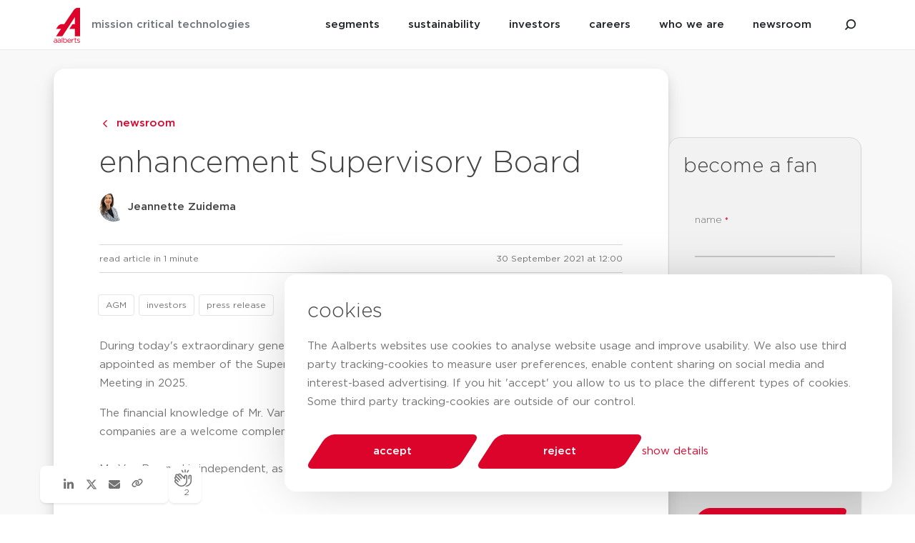

--- FILE ---
content_type: text/html; charset=UTF-8
request_url: https://aalberts.com/progress/enhancement-supervisory-board
body_size: 22956
content:
<!DOCTYPE html>
<html lang="en">
<head>

    

    <meta charset="utf-8">
    <meta http-equiv="X-UA-Compatible" content="IE=edge">
    <meta name="viewport" content="width=device-width, initial-scale=1, minimum-scale=1, viewport-fit=cover">
    <meta name="csrf-token" content="dWYbtVOH3RWBYMw7MWBNvaq0bqu8tmfe9yRvy891">
    <meta name="recaptcha-v2-key" content="">
    <meta name="recaptcha-v3-key" content="6LfgZPQUAAAAABgPEM5x6dK75l2-9InCMSsLT7YQ">
    <meta name="maps-key" content="AIzaSyAo-PO__4XG7J1J1f5MlcC9KbrkMT8qyQw">
    <meta name="banner-active" content="1">
    <meta name="environment" content="production">
    <meta name="bugsnag-notifier-key" content="4f4fc901bf421e013f41a42eac44ef07">
    
    
    <link rel="preconnect" href="">
    <link rel="dns-prefetch" href="">

    <link rel="preload" href="https://aalberts.com/build/assets/Gotham-Book-O7wiLm8N.woff2" as="font" crossorigin>
    <link rel="preload" href="https://aalberts.com/build/assets/Gotham-Light-CaUGy9o1.woff2" as="font" crossorigin>
    <link rel="preload" href="https://aalberts.com/build/assets/Gotham-Medium-TDEkn70P.woff2" as="font" crossorigin>

    
        <meta name="description" content="During today&#039;s extraordinary general meeting, held virtually, Mr. P.A.M. van Bommel was appointed as member of the Supervisory Board for a period ending after the annual General Meeting in 2025. The financial knowledge of Mr. Van Bommel and his experience at international stock listed companies are a welcome complement to the Supervisory Board. Mr. Van Bommel is independent, as defined in the Dutch Corporate Governance Code.">
<title>enhancement Supervisory Board - Aalberts - mission critical technologies</title>
    <meta name="article-id" content="310">
    <meta name="image" property="og:image" content="https://aalberts.com/images/newsroom/article-fallback-image/article-fallback-large.jpg">
    <meta property="og:title" content="enhancement Supervisory Board">

    <meta name="twitter:image" content="https://aalberts.com/images/newsroom/article-fallback-image/article-fallback-large.jpg">
    <meta name="twitter:title" content="enhancement Supervisory Board">

    

    
    

    

    

        <link rel="stylesheet" href="https://aalberts.com/build/assets/app-B54jMxQo.css">

    <!-- Google Tag Manager -->
    <script>(function(w,d,s,l,i){w[l]=w[l]||[];w[l].push({'gtm.start':
                new Date().getTime(),event:'gtm.js'});var f=d.getElementsByTagName(s)[0],
            j=d.createElement(s),dl=l!='dataLayer'?'&l='+l:'';j.async=true;j.src=
            'https://www.googletagmanager.com/gtm.js?id='+i+dl;f.parentNode.insertBefore(j,f);
        })(window,document,'script','dataLayer','GTM-5XSQG7D');</script>
    <!-- End Google Tag Manager -->
</head>

<body class="newsroom.detail non-ie">

<!-- Google Tag Manager (noscript) -->
    <noscript><iframe src="https://www.googletagmanager.com/ns.html?id=GTM-5XSQG7D"
                      height="0" width="0" style="display:none;visibility:hidden"></iframe></noscript>
    <!-- End Google Tag Manager (noscript) -->
<div id="svg-sprite-container" style="display: none"></div>



<div class="site-content-wrapper">

    <div class="d-none d-lg-block">
        <header id="site-header" class="header theme-white">

    <div class="header--backdrop">
        <div class="header--backdrop--image"></div>
    </div>

    
    <div class="header--banner" data-timestamp="1761834082">
        <div class="container">
            <div class="header--banner--content">
                                </div>
        </div>
    </div>

    
    <div class="header--main">
        <div class="container">
            <div class="header--main--content">
                <div class="header--main--left">
                        <a class="header--branding"
       href="https://aalberts.com"
           >
        <span class="header--branding--logo"><!DOCTYPE svg PUBLIC "-//W3C//DTD SVG 1.1//EN" "http://www.w3.org/Graphics/SVG/1.1/DTD/svg11.dtd">
<svg width="37px" height="49px" viewBox="0 0 37 49" version="1.1" xmlns="http://www.w3.org/2000/svg" xmlns:xlink="http://www.w3.org/1999/xlink">
    <path d="M20.187,46.461C20.301,47.595 21.132,48.25 22.077,48.25C22.815,48.25 23.334,47.948 23.77,47.491L24.269,47.938C23.729,48.542 23.074,48.948 22.057,48.948C20.582,48.948 19.376,47.813 19.376,46.138C19.376,44.577 20.467,43.328 21.953,43.328C23.542,43.328 24.456,44.598 24.456,46.18C24.456,46.252 24.456,46.336 24.445,46.461L20.187,46.461ZM14.234,48.823L13.434,48.823L13.434,41.819L14.234,41.819L14.234,44.525C14.67,43.88 15.304,43.328 16.291,43.328C17.579,43.328 18.857,44.348 18.857,46.117L18.857,46.138C18.857,47.897 17.59,48.937 16.291,48.937C15.294,48.937 14.65,48.396 14.234,47.792L14.234,48.823ZM4.864,48.823L4.075,48.823L4.075,48.021C3.701,48.5 3.088,48.937 2.143,48.937C1.135,48.937 0.138,48.365 0.138,47.262L0.138,47.241C0.138,46.086 1.073,45.482 2.434,45.482C3.119,45.482 3.597,45.576 4.075,45.711L4.075,45.545C4.075,44.587 3.493,44.088 2.485,44.088C1.852,44.088 1.353,44.244 0.855,44.473L0.616,43.817C1.208,43.547 1.779,43.36 2.569,43.36C3.327,43.36 3.919,43.568 4.304,43.952C4.677,44.327 4.864,44.848 4.864,45.534L4.864,48.823ZM10.256,48.823L9.466,48.823L9.466,48.021C9.092,48.5 8.48,48.937 7.534,48.937C6.527,48.937 5.529,48.365 5.529,47.262L5.529,47.241C5.529,46.086 6.464,45.482 7.825,45.482C8.51,45.482 8.988,45.576 9.466,45.711L9.466,45.545C9.466,44.587 8.884,44.088 7.877,44.088C7.243,44.088 6.745,44.244 6.246,44.473L6.007,43.817C6.599,43.547 7.17,43.36 7.96,43.36C8.718,43.36 9.31,43.568 9.695,43.952C10.069,44.327 10.256,44.848 10.256,45.534L10.256,48.823ZM32.777,48.136L33.182,47.563C33.764,48.001 34.408,48.25 35.042,48.25C35.686,48.25 36.153,47.917 36.153,47.397L36.153,47.376C36.153,46.835 35.519,46.627 34.813,46.429C33.972,46.19 33.037,45.898 33.037,44.91L33.037,44.889C33.037,43.963 33.805,43.349 34.865,43.349C35.519,43.349 36.246,43.578 36.797,43.942L36.433,44.546C35.935,44.223 35.363,44.026 34.844,44.026C34.21,44.026 33.805,44.359 33.805,44.806L33.805,44.827C33.805,45.337 34.47,45.534 35.187,45.753C36.018,46.003 36.911,46.325 36.911,47.293L36.911,47.314C36.911,48.334 36.07,48.927 35,48.927C34.231,48.927 33.379,48.625 32.777,48.136ZM30.523,43.443L32.226,43.443L32.226,44.15L30.523,44.15L30.523,47.293C30.523,47.948 30.886,48.188 31.427,48.188C31.697,48.188 31.925,48.136 32.206,48.001L32.206,48.687C31.925,48.833 31.624,48.916 31.239,48.916C30.377,48.916 29.723,48.49 29.723,47.397L29.723,44.15L28.975,44.15L28.975,43.443L29.723,43.443L29.723,41.819L30.523,41.819L30.523,43.443ZM12.199,48.823L11.399,48.823L11.399,41.819L12.199,41.819L12.199,48.823ZM26.035,48.822L25.235,48.822L25.235,43.443L26.035,43.443L26.035,44.847C26.43,43.952 27.209,43.307 28.227,43.349L28.227,44.213L28.165,44.213C26.991,44.213 26.035,45.056 26.035,46.679L26.035,48.822ZM4.085,46.846L4.085,46.346C3.691,46.232 3.171,46.117 2.517,46.117C1.519,46.117 0.948,46.554 0.948,47.2L0.948,47.22C0.948,47.897 1.572,48.292 2.299,48.292C3.285,48.292 4.085,47.699 4.085,46.846ZM9.477,46.846L9.477,46.346C9.082,46.232 8.562,46.117 7.908,46.117C6.911,46.117 6.339,46.554 6.339,47.2L6.339,47.22C6.339,47.897 6.963,48.292 7.69,48.292C8.677,48.292 9.477,47.699 9.477,46.846ZM18.036,46.148L18.036,46.127C18.036,44.858 17.163,44.046 16.145,44.046C15.148,44.046 14.203,44.889 14.203,46.117L14.203,46.138C14.203,47.387 15.148,48.219 16.145,48.219C17.184,48.219 18.036,47.449 18.036,46.148ZM23.646,45.815C23.552,44.837 22.991,44.005 21.932,44.005C21.007,44.005 20.301,44.775 20.187,45.815L23.646,45.815ZM36.903,39.855L29.791,39.855L29.791,29.58L21.91,29.58L26.475,22.779L29.791,22.779L29.791,12.824L12.092,39.855L3.426,39.855L10.329,29.58L3.435,29.58L5.693,26.232C5.693,26.232 7.826,22.782 11.406,22.782L14.885,22.782L27.845,3.452C27.845,3.452 29.98,0 33.563,0L36.903,0L36.903,39.855Z"/>
</svg></span>
        <span class="header--branding--slogan">mission critical technologies</span>
    </a>

    <div class="header--share-info"
          style="display: none"     >
        <a class="share-information" href="https://aalberts.com/investor">
            <div class="share-information--value">30.56 EUR</div>
        <div class="share-information--change">0.2%</div>
        <div class="share-information--arrow  increase  ">
            <svg version="1.1" xmlns="http://www.w3.org/2000/svg" xmlns:xlink="http://www.w3.org/1999/xlink" x="0px" y="0px"
	 width="10px" height="14px" viewBox="0 0 10 14" style="enable-background:new 0 0 10 14;" xml:space="preserve">
<path id="Shape" d="M4.2,0.5L0.4,5.2C0.2,5.5,0,5.7,0,6.1C0,6.7,0.4,7,0.8,7h2.5v6.1c0,0.5,0.4,0.9,0.8,0.9h1.7
	c0.5,0,0.8-0.4,0.8-0.9V7h2.5C9.6,7,10,6.7,10,6.1c0-0.4-0.2-0.6-0.5-0.9L5.8,0.5C5.6,0.2,5.4,0,5,0S4.4,0.2,4.2,0.5z"/>
</svg>        </div>
    </a>
    </div>
                </div>

                <div class="header--main--right">

                    
                    <div class="header--main--right--content">
                            <nav class="header--nav">
                    <div class="header--nav--item  has-sub  "
                  data-sub-image="https://s3.eu-west-1.amazonaws.com/aalberts-website/media/App/Models/NavigationItem/000/000/006/hover_image/original/Submenu-segments-image%402x.jpg?X-Amz-Content-Sha256=UNSIGNED-PAYLOAD&amp;X-Amz-Algorithm=AWS4-HMAC-SHA256&amp;X-Amz-Credential=AKIAIQLLP7EGGS5DSNXA%2F20260126%2Feu-west-1%2Fs3%2Faws4_request&amp;X-Amz-Date=20260126T085206Z&amp;X-Amz-SignedHeaders=host&amp;X-Amz-Expires=604740&amp;X-Amz-Signature=c7cbdb524b62007fd597e827585f2abb36359608da544a749e15423caeadeb81"             >
                <a href="https://aalberts.com/segments" class="header--nav--link">segments</a>

                                    <div class="header--sub-nav">
                                                    <div class="header--sub-nav--chunk">
                                                                    <a class="header--sub-nav--link" href="https://aalberts.com/segments/building">building</a>
                                                                    <a class="header--sub-nav--link" href="https://aalberts.com/segments/industry">industry</a>
                                                                    <a class="header--sub-nav--link" href="https://aalberts.com/segments/semicon">semicon</a>
                                                                                            </div>
                                            </div>
                            </div>
                    <div class="header--nav--item  has-sub  "
                  data-sub-image="https://s3.eu-west-1.amazonaws.com/aalberts-website/media/App/Models/NavigationItem/000/000/002/hover_image/original/Aalberts_sustainability.jpg?X-Amz-Content-Sha256=UNSIGNED-PAYLOAD&amp;X-Amz-Algorithm=AWS4-HMAC-SHA256&amp;X-Amz-Credential=AKIAIQLLP7EGGS5DSNXA%2F20260126%2Feu-west-1%2Fs3%2Faws4_request&amp;X-Amz-Date=20260126T085206Z&amp;X-Amz-SignedHeaders=host&amp;X-Amz-Expires=604740&amp;X-Amz-Signature=b2d6c918c25e3e5ed4058a1232f86970e1033b16fc8c1d1da073e0ffcd84cecf"             >
                <a href="https://aalberts.com/sustainability" class="header--nav--link">sustainability</a>

                                    <div class="header--sub-nav">
                                                    <div class="header--sub-nav--chunk">
                                                                    <a class="header--sub-nav--link" href="https://aalberts.com/sustainability#we-enable-our-stakeholders-to-move-forward-sustainably">our strategy</a>
                                                                    <a class="header--sub-nav--link" href="https://aalberts.com/sustainability#realising-social-and-environmental-impact-in-our-end-markets">our impact</a>
                                                                    <a class="header--sub-nav--link" href="https://aalberts.com/sustainability#themes-to-move-sustainability-forward">our focus</a>
                                                                    <a class="header--sub-nav--link" href="https://aalberts.com/sustainability#we-listen,-we-act">benchmarks</a>
                                                                                            </div>
                                            </div>
                            </div>
                    <div class="header--nav--item  has-sub  "
                  data-sub-image="https://s3.eu-west-1.amazonaws.com/aalberts-website/media/App/Models/NavigationItem/000/000/004/hover_image/original/Aalberts_investors.jpg?X-Amz-Content-Sha256=UNSIGNED-PAYLOAD&amp;X-Amz-Algorithm=AWS4-HMAC-SHA256&amp;X-Amz-Credential=AKIAIQLLP7EGGS5DSNXA%2F20260126%2Feu-west-1%2Fs3%2Faws4_request&amp;X-Amz-Date=20260126T085206Z&amp;X-Amz-SignedHeaders=host&amp;X-Amz-Expires=604740&amp;X-Amz-Signature=2b4ea0a33ff43e80e5e18eb90760567fc0f01cd98c920d55d461f9e968d76631"             >
                <a href="https://aalberts.com/investor" class="header--nav--link">investors</a>

                                    <div class="header--sub-nav">
                                                    <div class="header--sub-nav--chunk">
                                                                    <a class="header--sub-nav--link" href="https://aalberts.com/investor#aalberts-playbook">our playbook</a>
                                                                    <a class="header--sub-nav--link" href="https://aalberts.com/investor#financial-calendar">financial calendar</a>
                                                                    <a class="header--sub-nav--link" href="https://aalberts.com/investor#strategy-objectives">strategy &amp; objectives</a>
                                                                    <a class="header--sub-nav--link" href="/cmd2024">capital markets day</a>
                                                                    <a class="header--sub-nav--link" href="https://aalberts.com/investor#publications">results &amp; publications</a>
                                                                    <a class="header--sub-nav--link" href="https://aalberts.com/investor#analyst-coverage">analyst coverage</a>
                                                                                                                                                                </div>
                                                    <div class="header--sub-nav--chunk">
                                                                    <a class="header--sub-nav--link" href="https://aalberts.com/investor#shareholder-returns">dividend</a>
                                                                    <a class="header--sub-nav--link" href="https://aalberts.com/investor#share-buyback">share buyback</a>
                                                                    <a class="header--sub-nav--link" href="https://aalberts.com/investor#shareholders">shareholders</a>
                                                                    <a class="header--sub-nav--link" href="https://aalberts.com/investor#governance">corporate governance</a>
                                                                    <a class="header--sub-nav--link" href="https://aalberts.com/investor#general-meeting">general meeting</a>
                                                                                                                                                                </div>
                                            </div>
                            </div>
                    <div class="header--nav--item  has-sub  "
                  data-sub-image="https://s3.eu-west-1.amazonaws.com/aalberts-website/media/App/Models/NavigationItem/000/000/005/hover_image/original/Aalberts_careers.jpg?X-Amz-Content-Sha256=UNSIGNED-PAYLOAD&amp;X-Amz-Algorithm=AWS4-HMAC-SHA256&amp;X-Amz-Credential=AKIAIQLLP7EGGS5DSNXA%2F20260126%2Feu-west-1%2Fs3%2Faws4_request&amp;X-Amz-Date=20260126T085206Z&amp;X-Amz-SignedHeaders=host&amp;X-Amz-Expires=604740&amp;X-Amz-Signature=dc0fe0499a2ef91db1b57221ff041af4473955cdd3cb7116c490d8e1e4c4c9d7"             >
                <a href="https://aalberts.com/careers" class="header--nav--link">careers</a>

                                    <div class="header--sub-nav">
                                                    <div class="header--sub-nav--chunk">
                                                                    <a class="header--sub-nav--link" href="https://aalberts.com/careers#we-have-already-met">go ahead</a>
                                                                    <a class="header--sub-nav--link" href="https://aalberts.com/careers#real-people-real-challenges">real challenges</a>
                                                                    <a class="header--sub-nav--link" href="https://aalberts.com/careers#we-do-things-the-aalberts-way">our values</a>
                                                                    <a class="header--sub-nav--link" href="https://aalberts.com/careers#vacancies-section">vacancies</a>
                                                                                            </div>
                                            </div>
                            </div>
                    <div class="header--nav--item  has-sub  "
                  data-sub-image="https://s3.eu-west-1.amazonaws.com/aalberts-website/media/App/Models/NavigationItem/000/000/003/hover_image/original/Aalb_RMF-2695_bw.jpg?X-Amz-Content-Sha256=UNSIGNED-PAYLOAD&amp;X-Amz-Algorithm=AWS4-HMAC-SHA256&amp;X-Amz-Credential=AKIAIQLLP7EGGS5DSNXA%2F20260126%2Feu-west-1%2Fs3%2Faws4_request&amp;X-Amz-Date=20260126T085206Z&amp;X-Amz-SignedHeaders=host&amp;X-Amz-Expires=604740&amp;X-Amz-Signature=cad759963a568b6b4e3a74b35393468ee39f359fe9d95387dce9cb28b469ad8d"             >
                <a href="https://aalberts.com/who-we-are" class="header--nav--link">who we are</a>

                                    <div class="header--sub-nav">
                                                    <div class="header--sub-nav--chunk">
                                                                    <a class="header--sub-nav--link" href="https://aalberts.com/who-we-are#our-technologies">our technologies</a>
                                                                    <a class="header--sub-nav--link" href="https://aalberts.com/who-we-are#our-culture">our culture</a>
                                                                    <a class="header--sub-nav--link" href="https://aalberts.com/who-we-are#our-structure">our structure</a>
                                                                    <a class="header--sub-nav--link" href="https://aalberts.com/who-we-are#code-of-conduct">code of conduct</a>
                                                                    <a class="header--sub-nav--link" href="https://aalberts.com/who-we-are#our-track-record">our track record</a>
                                                                    <a class="header--sub-nav--link" href="https://aalberts.com/who-we-are#speak-up">Speak up!</a>
                                                                                            </div>
                                            </div>
                            </div>
                    <div class="header--nav--item  "
                             >
                <a href="https://aalberts.com/progress" class="header--nav--link">newsroom</a>

                            </div>
            </nav>

    <button type="button"
            id="header-search-toggle"
            class="header--svg-button"
            aria-label="search aalberts.com"
            title="search aalberts.com"
    >
        <svg version="1.1" xmlns:serif="http://www.serif.com/"
	 xmlns="http://www.w3.org/2000/svg" xmlns:xlink="http://www.w3.org/1999/xlink"
     x="0px" y="0px" width="24px" height="24px"
	 viewBox="0 0 24 24"
     style="enable-background:new 0 0 24 24;" xml:space="preserve"
>
    <path style="fill-rule:evenodd; clip-rule:evenodd" d="M4.8,15.9c-1.2-1.7-2-3.7-2-6c0-5.5,4.5-10,10-10c5.5,0,10,4.5,10,10c0,5.5-4.5,10-10,10
	c-2.3,0-4.4-0.8-6.1-2.1l-4.8,4.8L0,20.8L4.8,15.9z M12.8,2.7c4,0,7.3,3.3,7.3,7.3c0,4-3.3,7.3-7.3,7.3c-4,0-7.3-3.3-7.3-7.3
	C5.6,6,8.8,2.7,12.8,2.7z"/>
</svg>    </button>
                    </div>

                    
                    <div class="header--search">
                            <form class="header--search--form"
          id="search-form"
          name="search-form"
          action="https://aalberts.com/search"
          method="GET"
          role="search"
          accept-charset="utf-8">
        <input class="header--search--field"
               id="header-search-field"
               type="text"
               name="q"
               placeholder="search aalberts.com..."
               maxlength="60"
               aria-label="What are you looking for?"
        >

        <button type="submit" class="header--svg-button header--search--submit">
            <svg version="1.1" xmlns:serif="http://www.serif.com/"
	 xmlns="http://www.w3.org/2000/svg" xmlns:xlink="http://www.w3.org/1999/xlink"
     x="0px" y="0px" width="24px" height="24px"
	 viewBox="0 0 24 24"
     style="enable-background:new 0 0 24 24;" xml:space="preserve"
>
    <path style="fill-rule:evenodd; clip-rule:evenodd" d="M4.8,15.9c-1.2-1.7-2-3.7-2-6c0-5.5,4.5-10,10-10c5.5,0,10,4.5,10,10c0,5.5-4.5,10-10,10
	c-2.3,0-4.4-0.8-6.1-2.1l-4.8,4.8L0,20.8L4.8,15.9z M12.8,2.7c4,0,7.3,3.3,7.3,7.3c0,4-3.3,7.3-7.3,7.3c-4,0-7.3-3.3-7.3-7.3
	C5.6,6,8.8,2.7,12.8,2.7z"/>
</svg>        </button>
    </form>

    <button type="button"
            id="header-search-close"
            class="header--svg-button">

        <svg width="15px" height="15px" viewBox="0 0 15 15" version="1.1" xmlns="http://www.w3.org/2000/svg" xmlns:xlink="http://www.w3.org/1999/xlink">
    <path d="M7.07106781,5.65685425 L1.41421356,1.77635684e-15 L-8.8817842e-16,1.41421356 L5.65685425,7.07106781 L0,12.7279221 L1.41421356,14.1421356 L7.07106781,8.48528137 L12.7279221,14.1421356 L14.1421356,12.7279221 L8.48528137,7.07106781 L14.1421356,1.41421356 L12.7279221,1.77635684e-15 L7.07106781,5.65685425 Z"></path>
</svg>    </button>
                    </div>
                </div>
            </div>
        </div>
    </div>
</header>
    </div>

    <div class="d-lg-none">
        <div id="mobile-header" class="mobile-header theme-white">

    <div class="mobile-header--bar">

        <div class="mobile-header--main">

            <div class="mobile-header--main--left">
                
    <a class="mobile-header--logo"
       href="https://aalberts.com"
           >
        <!DOCTYPE svg PUBLIC "-//W3C//DTD SVG 1.1//EN" "http://www.w3.org/Graphics/SVG/1.1/DTD/svg11.dtd">
<svg width="37px" height="49px" viewBox="0 0 37 49" version="1.1" xmlns="http://www.w3.org/2000/svg" xmlns:xlink="http://www.w3.org/1999/xlink">
    <path d="M20.187,46.461C20.301,47.595 21.132,48.25 22.077,48.25C22.815,48.25 23.334,47.948 23.77,47.491L24.269,47.938C23.729,48.542 23.074,48.948 22.057,48.948C20.582,48.948 19.376,47.813 19.376,46.138C19.376,44.577 20.467,43.328 21.953,43.328C23.542,43.328 24.456,44.598 24.456,46.18C24.456,46.252 24.456,46.336 24.445,46.461L20.187,46.461ZM14.234,48.823L13.434,48.823L13.434,41.819L14.234,41.819L14.234,44.525C14.67,43.88 15.304,43.328 16.291,43.328C17.579,43.328 18.857,44.348 18.857,46.117L18.857,46.138C18.857,47.897 17.59,48.937 16.291,48.937C15.294,48.937 14.65,48.396 14.234,47.792L14.234,48.823ZM4.864,48.823L4.075,48.823L4.075,48.021C3.701,48.5 3.088,48.937 2.143,48.937C1.135,48.937 0.138,48.365 0.138,47.262L0.138,47.241C0.138,46.086 1.073,45.482 2.434,45.482C3.119,45.482 3.597,45.576 4.075,45.711L4.075,45.545C4.075,44.587 3.493,44.088 2.485,44.088C1.852,44.088 1.353,44.244 0.855,44.473L0.616,43.817C1.208,43.547 1.779,43.36 2.569,43.36C3.327,43.36 3.919,43.568 4.304,43.952C4.677,44.327 4.864,44.848 4.864,45.534L4.864,48.823ZM10.256,48.823L9.466,48.823L9.466,48.021C9.092,48.5 8.48,48.937 7.534,48.937C6.527,48.937 5.529,48.365 5.529,47.262L5.529,47.241C5.529,46.086 6.464,45.482 7.825,45.482C8.51,45.482 8.988,45.576 9.466,45.711L9.466,45.545C9.466,44.587 8.884,44.088 7.877,44.088C7.243,44.088 6.745,44.244 6.246,44.473L6.007,43.817C6.599,43.547 7.17,43.36 7.96,43.36C8.718,43.36 9.31,43.568 9.695,43.952C10.069,44.327 10.256,44.848 10.256,45.534L10.256,48.823ZM32.777,48.136L33.182,47.563C33.764,48.001 34.408,48.25 35.042,48.25C35.686,48.25 36.153,47.917 36.153,47.397L36.153,47.376C36.153,46.835 35.519,46.627 34.813,46.429C33.972,46.19 33.037,45.898 33.037,44.91L33.037,44.889C33.037,43.963 33.805,43.349 34.865,43.349C35.519,43.349 36.246,43.578 36.797,43.942L36.433,44.546C35.935,44.223 35.363,44.026 34.844,44.026C34.21,44.026 33.805,44.359 33.805,44.806L33.805,44.827C33.805,45.337 34.47,45.534 35.187,45.753C36.018,46.003 36.911,46.325 36.911,47.293L36.911,47.314C36.911,48.334 36.07,48.927 35,48.927C34.231,48.927 33.379,48.625 32.777,48.136ZM30.523,43.443L32.226,43.443L32.226,44.15L30.523,44.15L30.523,47.293C30.523,47.948 30.886,48.188 31.427,48.188C31.697,48.188 31.925,48.136 32.206,48.001L32.206,48.687C31.925,48.833 31.624,48.916 31.239,48.916C30.377,48.916 29.723,48.49 29.723,47.397L29.723,44.15L28.975,44.15L28.975,43.443L29.723,43.443L29.723,41.819L30.523,41.819L30.523,43.443ZM12.199,48.823L11.399,48.823L11.399,41.819L12.199,41.819L12.199,48.823ZM26.035,48.822L25.235,48.822L25.235,43.443L26.035,43.443L26.035,44.847C26.43,43.952 27.209,43.307 28.227,43.349L28.227,44.213L28.165,44.213C26.991,44.213 26.035,45.056 26.035,46.679L26.035,48.822ZM4.085,46.846L4.085,46.346C3.691,46.232 3.171,46.117 2.517,46.117C1.519,46.117 0.948,46.554 0.948,47.2L0.948,47.22C0.948,47.897 1.572,48.292 2.299,48.292C3.285,48.292 4.085,47.699 4.085,46.846ZM9.477,46.846L9.477,46.346C9.082,46.232 8.562,46.117 7.908,46.117C6.911,46.117 6.339,46.554 6.339,47.2L6.339,47.22C6.339,47.897 6.963,48.292 7.69,48.292C8.677,48.292 9.477,47.699 9.477,46.846ZM18.036,46.148L18.036,46.127C18.036,44.858 17.163,44.046 16.145,44.046C15.148,44.046 14.203,44.889 14.203,46.117L14.203,46.138C14.203,47.387 15.148,48.219 16.145,48.219C17.184,48.219 18.036,47.449 18.036,46.148ZM23.646,45.815C23.552,44.837 22.991,44.005 21.932,44.005C21.007,44.005 20.301,44.775 20.187,45.815L23.646,45.815ZM36.903,39.855L29.791,39.855L29.791,29.58L21.91,29.58L26.475,22.779L29.791,22.779L29.791,12.824L12.092,39.855L3.426,39.855L10.329,29.58L3.435,29.58L5.693,26.232C5.693,26.232 7.826,22.782 11.406,22.782L14.885,22.782L27.845,3.452C27.845,3.452 29.98,0 33.563,0L36.903,0L36.903,39.855Z"/>
</svg>    </a>

    <div class="mobile-header--share-info"
          style="display: none"     >
        <a class="share-information" href="https://aalberts.com/investor">
            <div class="share-information--value">30.56 EUR</div>
        <div class="share-information--change">0.2%</div>
        <div class="share-information--arrow  increase  ">
            <svg version="1.1" xmlns="http://www.w3.org/2000/svg" xmlns:xlink="http://www.w3.org/1999/xlink" x="0px" y="0px"
	 width="10px" height="14px" viewBox="0 0 10 14" style="enable-background:new 0 0 10 14;" xml:space="preserve">
<path id="Shape" d="M4.2,0.5L0.4,5.2C0.2,5.5,0,5.7,0,6.1C0,6.7,0.4,7,0.8,7h2.5v6.1c0,0.5,0.4,0.9,0.8,0.9h1.7
	c0.5,0,0.8-0.4,0.8-0.9V7h2.5C9.6,7,10,6.7,10,6.1c0-0.4-0.2-0.6-0.5-0.9L5.8,0.5C5.6,0.2,5.4,0,5,0S4.4,0.2,4.2,0.5z"/>
</svg>        </div>
    </a>
    </div>
            </div>

            <div class="mobile-header--main--right">
                
    <div class="mobile-header--toggles">

        <button type="button"
                id="mobile-header-search-toggle"
                class="header--svg-button"
                aria-label="search aalberts.com"
                title="search aalberts.com"
        >
            <svg version="1.1" xmlns:serif="http://www.serif.com/"
	 xmlns="http://www.w3.org/2000/svg" xmlns:xlink="http://www.w3.org/1999/xlink"
     x="0px" y="0px" width="24px" height="24px"
	 viewBox="0 0 24 24"
     style="enable-background:new 0 0 24 24;" xml:space="preserve"
>
    <path style="fill-rule:evenodd; clip-rule:evenodd" d="M4.8,15.9c-1.2-1.7-2-3.7-2-6c0-5.5,4.5-10,10-10c5.5,0,10,4.5,10,10c0,5.5-4.5,10-10,10
	c-2.3,0-4.4-0.8-6.1-2.1l-4.8,4.8L0,20.8L4.8,15.9z M12.8,2.7c4,0,7.3,3.3,7.3,7.3c0,4-3.3,7.3-7.3,7.3c-4,0-7.3-3.3-7.3-7.3
	C5.6,6,8.8,2.7,12.8,2.7z"/>
</svg>        </button>

        <button id="mobile-header-menu-toggle" class="header--svg-button">
            <svg width="18px" height="16px" viewBox="0 0 18 16" version="1.1" xmlns="http://www.w3.org/2000/svg">

    <g id="hamburger">
        <path d="M18,0 L18,2 L8,2 L8.326,1.457 C8.868,0.553 9.845,0 10.898,0 L18,0 Z" id="line1"></path>
        <path d="M18,6 L18,8 L4,8 L4.326,7.457 C4.868,6.553 5.845,6 6.898,6 L18,6 Z" id="line2"></path>
        <path d="M18,12 L18,14 L0,14 L0.326,13.457 C0.868,12.553 1.845,12 2.898,12 L18,12 Z" id="line3"></path>
    </g>

    <g fill-rule="evenodd" id="cross"
       transform="translate(8.000000, 8.000000) rotate(45.000000) translate(-8.000000, -8.000000) translate(-1.000000, -1.000000) translate(2, -2)">
        <rect x="0" y="8" width="18" height="2" id="line1"></rect>
        <rect x="8" y="0" width="2" height="18" id="line2"></rect>
    </g>
</svg>
        </button>

    </div>
            </div>
        </div>

        <div class="mobile-header--search">
            
    <form class="mobile-header--search--form"
          id="mobile-search-form"
          name="search-form"
          action="https://aalberts.com/search"
          method="GET"
          role="search"
          accept-charset="utf-8">

        <input class="mobile-header--search--field"
               id="mobile-search-field"
               type="text"
               name="search-term"
               placeholder="search aalberts.com..."
               maxlength="60">

        <button type="submit" class="header--svg-button mobile-header--search--submit">
            <svg version="1.1" xmlns:serif="http://www.serif.com/"
	 xmlns="http://www.w3.org/2000/svg" xmlns:xlink="http://www.w3.org/1999/xlink"
     x="0px" y="0px" width="24px" height="24px"
	 viewBox="0 0 24 24"
     style="enable-background:new 0 0 24 24;" xml:space="preserve"
>
    <path style="fill-rule:evenodd; clip-rule:evenodd" d="M4.8,15.9c-1.2-1.7-2-3.7-2-6c0-5.5,4.5-10,10-10c5.5,0,10,4.5,10,10c0,5.5-4.5,10-10,10
	c-2.3,0-4.4-0.8-6.1-2.1l-4.8,4.8L0,20.8L4.8,15.9z M12.8,2.7c4,0,7.3,3.3,7.3,7.3c0,4-3.3,7.3-7.3,7.3c-4,0-7.3-3.3-7.3-7.3
	C5.6,6,8.8,2.7,12.8,2.7z"/>
</svg>        </button>
    </form>

    <button type="button" id="mobile-search-close" class="header--svg-button">
        <svg width="15px" height="15px" viewBox="0 0 15 15" version="1.1" xmlns="http://www.w3.org/2000/svg" xmlns:xlink="http://www.w3.org/1999/xlink">
    <path d="M7.07106781,5.65685425 L1.41421356,1.77635684e-15 L-8.8817842e-16,1.41421356 L5.65685425,7.07106781 L0,12.7279221 L1.41421356,14.1421356 L7.07106781,8.48528137 L12.7279221,14.1421356 L14.1421356,12.7279221 L8.48528137,7.07106781 L14.1421356,1.41421356 L12.7279221,1.77635684e-15 L7.07106781,5.65685425 Z"></path>
</svg>    </button>
        </div>
    </div>

    <div class="mobile-header--backdrop"></div>

    <div class="mobile-header--nav">
        
    <div class="mobile-header--nav--track">

        <div class="mobile-header--nav--item">
            <a href="https://aalberts.com" class="mobile-header--nav--link">home</a>
        </div>

        <div class="mobile-header--nav--separator"></div>

                    <div class="mobile-header--nav--item">

                                    <button class="mobile-header--nav--sub-toggle" data-submenu-id="submenu-0">
                        segments
                    </button>

                    <div id="submenu-0" class="mobile-header--sub">
                        <div class="mobile-header--sub--top">
                            <button class="mobile-header--sub--return">back</button>
                            <a class="chevron-link chevron-link--right mobile-menu-chevron-link"
   href="https://aalberts.com/segments"
   title=""
   
>
    <span class="chevron-link--text">segments</span>

    <span class="animated-chevron animated-chevron--east">
    <!-- Generator: Adobe Illustrator 25.1.0, SVG Export Plug-In . SVG Version: 6.00 Build 0)  -->
<svg version="1.1" id="Layer_1" xmlns="http://www.w3.org/2000/svg" xmlns:xlink="http://www.w3.org/1999/xlink" x="0px" y="0px"
	 viewBox="0 0 10 10" style="enable-background:new 0 0 10 10;" xml:space="preserve">
<path d="M7.64,4.47L3.42,0.25c-0.29-0.29-0.77-0.29-1.06,0s-0.29,0.77,0,1.06L6.05,5L2.36,8.69c-0.29,0.29-0.29,0.77,0,1.06
	C2.51,9.9,2.7,9.97,2.89,9.97c0.19,0,0.38-0.07,0.53-0.22l4.22-4.22C7.93,5.24,7.93,4.76,7.64,4.47z"/>
</svg></span>
</a>
                        </div>

                        <div class="mobile-header--nav--separator"></div>

                                                    <a class="mobile-header--sub--link" href="https://aalberts.com/segments/building">
                                building
                            </a>
                                                    <a class="mobile-header--sub--link" href="https://aalberts.com/segments/industry">
                                industry
                            </a>
                                                    <a class="mobile-header--sub--link" href="https://aalberts.com/segments/semicon">
                                semicon
                            </a>
                                                                    </div>
                            </div>
                    <div class="mobile-header--nav--item">

                                    <button class="mobile-header--nav--sub-toggle" data-submenu-id="submenu-1">
                        sustainability
                    </button>

                    <div id="submenu-1" class="mobile-header--sub">
                        <div class="mobile-header--sub--top">
                            <button class="mobile-header--sub--return">back</button>
                            <a class="chevron-link chevron-link--right mobile-menu-chevron-link"
   href="https://aalberts.com/sustainability"
   title=""
   
>
    <span class="chevron-link--text">sustainability</span>

    <span class="animated-chevron animated-chevron--east">
    <!-- Generator: Adobe Illustrator 25.1.0, SVG Export Plug-In . SVG Version: 6.00 Build 0)  -->
<svg version="1.1" id="Layer_1" xmlns="http://www.w3.org/2000/svg" xmlns:xlink="http://www.w3.org/1999/xlink" x="0px" y="0px"
	 viewBox="0 0 10 10" style="enable-background:new 0 0 10 10;" xml:space="preserve">
<path d="M7.64,4.47L3.42,0.25c-0.29-0.29-0.77-0.29-1.06,0s-0.29,0.77,0,1.06L6.05,5L2.36,8.69c-0.29,0.29-0.29,0.77,0,1.06
	C2.51,9.9,2.7,9.97,2.89,9.97c0.19,0,0.38-0.07,0.53-0.22l4.22-4.22C7.93,5.24,7.93,4.76,7.64,4.47z"/>
</svg></span>
</a>
                        </div>

                        <div class="mobile-header--nav--separator"></div>

                                                    <a class="mobile-header--sub--link" href="https://aalberts.com/sustainability#we-enable-our-stakeholders-to-move-forward-sustainably">
                                our strategy
                            </a>
                                                    <a class="mobile-header--sub--link" href="https://aalberts.com/sustainability#realising-social-and-environmental-impact-in-our-end-markets">
                                our impact
                            </a>
                                                    <a class="mobile-header--sub--link" href="https://aalberts.com/sustainability#themes-to-move-sustainability-forward">
                                our focus
                            </a>
                                                    <a class="mobile-header--sub--link" href="https://aalberts.com/sustainability#we-listen,-we-act">
                                benchmarks
                            </a>
                                                                    </div>
                            </div>
                    <div class="mobile-header--nav--item">

                                    <button class="mobile-header--nav--sub-toggle" data-submenu-id="submenu-2">
                        investors
                    </button>

                    <div id="submenu-2" class="mobile-header--sub">
                        <div class="mobile-header--sub--top">
                            <button class="mobile-header--sub--return">back</button>
                            <a class="chevron-link chevron-link--right mobile-menu-chevron-link"
   href="https://aalberts.com/investor"
   title=""
   
>
    <span class="chevron-link--text">investors</span>

    <span class="animated-chevron animated-chevron--east">
    <!-- Generator: Adobe Illustrator 25.1.0, SVG Export Plug-In . SVG Version: 6.00 Build 0)  -->
<svg version="1.1" id="Layer_1" xmlns="http://www.w3.org/2000/svg" xmlns:xlink="http://www.w3.org/1999/xlink" x="0px" y="0px"
	 viewBox="0 0 10 10" style="enable-background:new 0 0 10 10;" xml:space="preserve">
<path d="M7.64,4.47L3.42,0.25c-0.29-0.29-0.77-0.29-1.06,0s-0.29,0.77,0,1.06L6.05,5L2.36,8.69c-0.29,0.29-0.29,0.77,0,1.06
	C2.51,9.9,2.7,9.97,2.89,9.97c0.19,0,0.38-0.07,0.53-0.22l4.22-4.22C7.93,5.24,7.93,4.76,7.64,4.47z"/>
</svg></span>
</a>
                        </div>

                        <div class="mobile-header--nav--separator"></div>

                                                    <a class="mobile-header--sub--link" href="https://aalberts.com/investor#aalberts-playbook">
                                our playbook
                            </a>
                                                    <a class="mobile-header--sub--link" href="https://aalberts.com/investor#financial-calendar">
                                financial calendar
                            </a>
                                                    <a class="mobile-header--sub--link" href="https://aalberts.com/investor#strategy-objectives">
                                strategy &amp; objectives
                            </a>
                                                    <a class="mobile-header--sub--link" href="/cmd2024">
                                capital markets day
                            </a>
                                                    <a class="mobile-header--sub--link" href="https://aalberts.com/investor#publications">
                                results &amp; publications
                            </a>
                                                    <a class="mobile-header--sub--link" href="https://aalberts.com/investor#analyst-coverage">
                                analyst coverage
                            </a>
                                                    <a class="mobile-header--sub--link" href="https://aalberts.com/investor#shareholder-returns">
                                dividend
                            </a>
                                                    <a class="mobile-header--sub--link" href="https://aalberts.com/investor#share-buyback">
                                share buyback
                            </a>
                                                    <a class="mobile-header--sub--link" href="https://aalberts.com/investor#shareholders">
                                shareholders
                            </a>
                                                    <a class="mobile-header--sub--link" href="https://aalberts.com/investor#governance">
                                corporate governance
                            </a>
                                                    <a class="mobile-header--sub--link" href="https://aalberts.com/investor#general-meeting">
                                general meeting
                            </a>
                                                                                                                        </div>
                            </div>
                    <div class="mobile-header--nav--item">

                                    <button class="mobile-header--nav--sub-toggle" data-submenu-id="submenu-3">
                        careers
                    </button>

                    <div id="submenu-3" class="mobile-header--sub">
                        <div class="mobile-header--sub--top">
                            <button class="mobile-header--sub--return">back</button>
                            <a class="chevron-link chevron-link--right mobile-menu-chevron-link"
   href="https://aalberts.com/careers"
   title=""
   
>
    <span class="chevron-link--text">careers</span>

    <span class="animated-chevron animated-chevron--east">
    <!-- Generator: Adobe Illustrator 25.1.0, SVG Export Plug-In . SVG Version: 6.00 Build 0)  -->
<svg version="1.1" id="Layer_1" xmlns="http://www.w3.org/2000/svg" xmlns:xlink="http://www.w3.org/1999/xlink" x="0px" y="0px"
	 viewBox="0 0 10 10" style="enable-background:new 0 0 10 10;" xml:space="preserve">
<path d="M7.64,4.47L3.42,0.25c-0.29-0.29-0.77-0.29-1.06,0s-0.29,0.77,0,1.06L6.05,5L2.36,8.69c-0.29,0.29-0.29,0.77,0,1.06
	C2.51,9.9,2.7,9.97,2.89,9.97c0.19,0,0.38-0.07,0.53-0.22l4.22-4.22C7.93,5.24,7.93,4.76,7.64,4.47z"/>
</svg></span>
</a>
                        </div>

                        <div class="mobile-header--nav--separator"></div>

                                                    <a class="mobile-header--sub--link" href="https://aalberts.com/careers#we-have-already-met">
                                go ahead
                            </a>
                                                    <a class="mobile-header--sub--link" href="https://aalberts.com/careers#real-people-real-challenges">
                                real challenges
                            </a>
                                                    <a class="mobile-header--sub--link" href="https://aalberts.com/careers#we-do-things-the-aalberts-way">
                                our values
                            </a>
                                                    <a class="mobile-header--sub--link" href="https://aalberts.com/careers#vacancies-section">
                                vacancies
                            </a>
                                                                    </div>
                            </div>
                    <div class="mobile-header--nav--item">

                                    <button class="mobile-header--nav--sub-toggle" data-submenu-id="submenu-4">
                        who we are
                    </button>

                    <div id="submenu-4" class="mobile-header--sub">
                        <div class="mobile-header--sub--top">
                            <button class="mobile-header--sub--return">back</button>
                            <a class="chevron-link chevron-link--right mobile-menu-chevron-link"
   href="https://aalberts.com/who-we-are"
   title=""
   
>
    <span class="chevron-link--text">who we are</span>

    <span class="animated-chevron animated-chevron--east">
    <!-- Generator: Adobe Illustrator 25.1.0, SVG Export Plug-In . SVG Version: 6.00 Build 0)  -->
<svg version="1.1" id="Layer_1" xmlns="http://www.w3.org/2000/svg" xmlns:xlink="http://www.w3.org/1999/xlink" x="0px" y="0px"
	 viewBox="0 0 10 10" style="enable-background:new 0 0 10 10;" xml:space="preserve">
<path d="M7.64,4.47L3.42,0.25c-0.29-0.29-0.77-0.29-1.06,0s-0.29,0.77,0,1.06L6.05,5L2.36,8.69c-0.29,0.29-0.29,0.77,0,1.06
	C2.51,9.9,2.7,9.97,2.89,9.97c0.19,0,0.38-0.07,0.53-0.22l4.22-4.22C7.93,5.24,7.93,4.76,7.64,4.47z"/>
</svg></span>
</a>
                        </div>

                        <div class="mobile-header--nav--separator"></div>

                                                    <a class="mobile-header--sub--link" href="https://aalberts.com/who-we-are#our-technologies">
                                our technologies
                            </a>
                                                    <a class="mobile-header--sub--link" href="https://aalberts.com/who-we-are#our-culture">
                                our culture
                            </a>
                                                    <a class="mobile-header--sub--link" href="https://aalberts.com/who-we-are#our-structure">
                                our structure
                            </a>
                                                    <a class="mobile-header--sub--link" href="https://aalberts.com/who-we-are#code-of-conduct">
                                code of conduct
                            </a>
                                                    <a class="mobile-header--sub--link" href="https://aalberts.com/who-we-are#our-track-record">
                                our track record
                            </a>
                                                    <a class="mobile-header--sub--link" href="https://aalberts.com/who-we-are#speak-up">
                                Speak up!
                            </a>
                                                                    </div>
                            </div>
                    <div class="mobile-header--nav--item">

                                    <a href="https://aalberts.com/progress" class="mobile-header--nav--link">newsroom</a>
                            </div>
            </div>

    </div>
</div>
    </div>

    <main class="site-main">
            <div class="article__container">
        <div class="container">
            <div class="article">
                <div class="article__main--wrapper">
                    <article class="article__main">
    <a class="chevron-link chevron-link--left article__back"
   href="https://aalberts.com/progress"
   title=""
   
>
    <span class="chevron-link--text">newsroom</span>

    <span class="animated-chevron animated-chevron--west">
    <!-- Generator: Adobe Illustrator 25.1.0, SVG Export Plug-In . SVG Version: 6.00 Build 0)  -->
<svg version="1.1" id="Layer_1" xmlns="http://www.w3.org/2000/svg" xmlns:xlink="http://www.w3.org/1999/xlink" x="0px" y="0px"
	 viewBox="0 0 10 10" style="enable-background:new 0 0 10 10;" xml:space="preserve">
<path d="M7.64,4.47L3.42,0.25c-0.29-0.29-0.77-0.29-1.06,0s-0.29,0.77,0,1.06L6.05,5L2.36,8.69c-0.29,0.29-0.29,0.77,0,1.06
	C2.51,9.9,2.7,9.97,2.89,9.97c0.19,0,0.38-0.07,0.53-0.22l4.22-4.22C7.93,5.24,7.93,4.76,7.64,4.47z"/>
</svg></span>
</a>

    <h1 class="article__title">enhancement Supervisory Board</h1>

            <div class="article__author">
            <img
                src="https://s3.eu-west-1.amazonaws.com/aalberts-website/media/App/Models/Employee/000/000/137/avatar/original/Jeannette_Zuidema%20%281%29.jpg?X-Amz-Content-Sha256=UNSIGNED-PAYLOAD&amp;X-Amz-Algorithm=AWS4-HMAC-SHA256&amp;X-Amz-Credential=AKIAIQLLP7EGGS5DSNXA%2F20260126%2Feu-west-1%2Fs3%2Faws4_request&amp;X-Amz-Date=20260126T085206Z&amp;X-Amz-SignedHeaders=host&amp;X-Amz-Expires=604740&amp;X-Amz-Signature=fd53f06894cdcdca5d3032db6399653f6d3ba1d0a9f102dbd54641bfd9bbd34f"
                alt="portrait for Jeannette Zuidema"
                class="article__headshot"
            />

            <p class="article__name">
                Jeannette Zuidema
            </p>
        </div>
    
    
    <div class="article__info-bar">
        <div class="article__info-bar--left">
            read article
            in 1 minute
        </div>

                    <div class="article__info-bar--right">
                30 September 2021 at 12:00
            </div>
            </div>

    
    
    <div class="tag-list">
            <a class="tag-list__tag" href="https://aalberts.com/progress?tag=agm">AGM</a>
            <a class="tag-list__tag" href="https://aalberts.com/progress?tag=investors">investors</a>
            <a class="tag-list__tag" href="https://aalberts.com/progress?tag=press-release">press release</a>
    </div>

    <div class="article__body">
        <p>During today's extraordinary general meeting, held virtually, Mr. P.A.M. van Bommel was appointed as member of the Supervisory Board for a period ending after the annual General Meeting in 2025.</p>
<p>The financial knowledge of Mr. Van Bommel and his experience at international stock listed companies are a welcome complement to the Supervisory Board. <br /><br />Mr. Van Bommel is independent, as defined in the Dutch Corporate Governance Code.</p>
    </div>

            <div class="modal fade" id="article-contact-modal" tabindex="-1" role="dialog" aria-hidden="true" >
    <div class="modal-dialog modal-dialog-centered" role="document">
        <div class="modal-content">

                            <div class="modal-header branding-bg--gray">
                    <h5 class="modal-title large-heading">contact us</h5>
                                            <button type="button" class="close btn-close" data-bs-dismiss="modal" aria-label="Close">
                            <svg width="15px" height="15px" viewBox="0 0 15 15" version="1.1" xmlns="http://www.w3.org/2000/svg" xmlns:xlink="http://www.w3.org/1999/xlink">
    <path d="M7.07106781,5.65685425 L1.41421356,1.77635684e-15 L-8.8817842e-16,1.41421356 L5.65685425,7.07106781 L0,12.7279221 L1.41421356,14.1421356 L7.07106781,8.48528137 L12.7279221,14.1421356 L14.1421356,12.7279221 L8.48528137,7.07106781 L14.1421356,1.41421356 L12.7279221,1.77635684e-15 L7.07106781,5.65685425 Z"></path>
</svg>                        </button>
                                    </div>
            
            <div class="modal-body">
                <div class="form-wrapper">
        <div id="ajax-form--df6b0a557fbe52f7b35115eb9d7310df" class="ajax-form--wrapper">

    <form class="ajax-form--form"
          name="ajax-form--df6b0a557fbe52f7b35115eb9d7310df"
          action="https://aalberts.com/contact/personal-message"
          method="post"
          data-ajax-form="personal-message"
          novalidate
    >

        <input type="hidden" name="_token" value="dWYbtVOH3RWBYMw7MWBNvaq0bqu8tmfe9yRvy891" autocomplete="off">
        <input type="hidden" name="submission_origin_url" value="https://aalberts.com/progress/enhancement-supervisory-board">
        <input type="hidden" name="submission_origin_route" value="newsroom.detail">
        <input type="hidden" name="contact_person_id" value="137">

                    <div id="my_name_arOomSK9WePWmFzK_wrap" style="display: none" aria-hidden="true">
        <input id="my_name_arOomSK9WePWmFzK"
               name="my_name_arOomSK9WePWmFzK"
               type="text"
               value=""
                              autocomplete="nope"
               tabindex="-1">
        <input name="valid_from"
               type="text"
               value="[base64]"
                              autocomplete="off"
               tabindex="-1">
    </div>
        
        <div class="input-wrapper required"
     data-for="email"
     >
    <div class="row input-wrapper--row">
        <div class="input-wrapper--column col-lg-12">

                            <label for="email" class="input-wrapper--label" title="Email address">
                    Email address

                                            <abbr class="required-abbreviation"
                              title="&quot;Email address&quot; is a required field">
                            *
                        </abbr>
                    
                </label>
            
        </div>

        <div class="input-wrapper--column col-lg-12">

            <input id="email"
                   type="email"
                   name="email"
                   title="Input field for &quot;Email address&quot;"
                   class="input-wrapper--input"
                   value=""
                    data-original=""                                                                                                                               >

            <span role="alert" class="input-wrapper--error"  style="display: none"  >

                    <span class="input-wrapper--error--hover-area" tabindex="1">
                        <!-- Generator: Adobe Illustrator 24.1.2, SVG Export Plug-In . SVG Version: 6.00 Build 0)  -->
<svg version="1.1" id="Layer_1" xmlns="http://www.w3.org/2000/svg" xmlns:xlink="http://www.w3.org/1999/xlink" x="0px" y="0px"
	 viewBox="0 0 48 48" style="enable-background:new 0 0 48 48;" xml:space="preserve">
<path d="M47,23.3C46.6,11.2,36.8,1.4,24.7,1c-0.2,0-0.5,0-0.7,0C17.8,1,12.1,3.4,7.7,7.7c-4.5,4.5-6.9,10.6-6.7,17
	C1.4,36.8,11.2,46.6,23.3,47c6.4,0.2,12.5-2.2,17-6.7C44.8,35.8,47.2,29.7,47,23.3z M37.4,33.9l-3.5,3.5L24,27.5l-9.9,9.9l-3.5-3.5
	l9.9-9.9l-9.9-9.9l3.5-3.5l9.9,9.9l9.9-9.9l3.5,3.5L27.5,24L37.4,33.9z"/>
</svg>                    </span>

                    <span class="input-wrapper--error--balloon">
                        <span class="input-wrapper--error--content" data-for="email">
                            
                        </span>
                    </span>

                </span>
        </div>
    </div>
</div>

        <div class="input-wrapper required"
     data-for="message"
     >
    <div class="row input-wrapper--row">
        <div class="input-wrapper--column col-lg-12">

                            <label for="input--d0f06acc8ea6ad6e078d7971bfae4d2e" class="input-wrapper--label" title="Message">
                    Message

                                            <abbr class="required-abbreviation"
                              title="&quot;Message&quot; is a required field">
                            *
                        </abbr>
                    
                </label>
            
        </div>

        <div class="input-wrapper--column col-lg-12">

            <span role="alert" class="input-wrapper--error"  style="display: none"  >

                <span class="input-wrapper--error--hover-area" tabindex="1">
                    <!-- Generator: Adobe Illustrator 24.1.2, SVG Export Plug-In . SVG Version: 6.00 Build 0)  -->
<svg version="1.1" id="Layer_1" xmlns="http://www.w3.org/2000/svg" xmlns:xlink="http://www.w3.org/1999/xlink" x="0px" y="0px"
	 viewBox="0 0 48 48" style="enable-background:new 0 0 48 48;" xml:space="preserve">
<path d="M47,23.3C46.6,11.2,36.8,1.4,24.7,1c-0.2,0-0.5,0-0.7,0C17.8,1,12.1,3.4,7.7,7.7c-4.5,4.5-6.9,10.6-6.7,17
	C1.4,36.8,11.2,46.6,23.3,47c6.4,0.2,12.5-2.2,17-6.7C44.8,35.8,47.2,29.7,47,23.3z M37.4,33.9l-3.5,3.5L24,27.5l-9.9,9.9l-3.5-3.5
	l9.9-9.9l-9.9-9.9l3.5-3.5l9.9,9.9l9.9-9.9l3.5,3.5L27.5,24L37.4,33.9z"/>
</svg>                </span>

                <span class="input-wrapper--error--balloon">
                    <span class="input-wrapper--error--content" data-for="message">
                        
                    </span>
                </span>

            </span>

            <textarea id="input--d0f06acc8ea6ad6e078d7971bfae4d2e"
                   name="message"
                   title="Input field for &quot;Message&quot;"
                   class="input-wrapper--text-area"
                   data-original=""
                                                                                               
            ></textarea>

        </div>
    </div>
</div>

        <button         class="aal-button mt-4 aal-button--red"
        type="submit"
        
>
    <span class="aal-button--content">send message</span>
</button>

        <div class="policies  " title="Links to the cookie and privacy policies and disclaimer">
    <ul class="policies--list">
        <li class="policies--item">
            <a class="policies--link" href="https://aalberts.com/privacy-policy">privacy policy</a>
        </li>

        <li class="policies--item">
            <a class="policies--link" href="https://aalberts.com/disclaimer">disclaimer</a>
        </li>

        <li class="policies--item">
            <a class="policies--link" href="https://aalberts.com/vulnerability-disclosure">vulnerability disclosure</a>
        </li>
    </ul>
</div>

    </form>

    <div class="ajax-form--success" data-for="ajax-form--df6b0a557fbe52f7b35115eb9d7310df" >

        <p>
            Your message has been sent and Jeannette Zuidema will be notified.
        We will get in touch as soon as possible. Thank you for your interest!
</p>

                    <button         class="aal-button mt-4 aal-button--red"
        type="button"
        data-bs-dismiss="modal" data-bs-target="#article-contact-modal"
>
    <span class="aal-button--content">close</span>
</button>

    </div>
</div>
    </div>
            </div>
        </div>
    </div>
</div>

        <div class="article--contact">
    <div class="article--contact--avatar">
        <img src="https://s3.eu-west-1.amazonaws.com/aalberts-website/media/App/Models/Employee/000/000/137/avatar/original/Jeannette_Zuidema%20%281%29.jpg?X-Amz-Content-Sha256=UNSIGNED-PAYLOAD&amp;X-Amz-Algorithm=AWS4-HMAC-SHA256&amp;X-Amz-Credential=AKIAIQLLP7EGGS5DSNXA%2F20260126%2Feu-west-1%2Fs3%2Faws4_request&amp;X-Amz-Date=20260126T085206Z&amp;X-Amz-SignedHeaders=host&amp;X-Amz-Expires=604740&amp;X-Amz-Signature=fd53f06894cdcdca5d3032db6399653f6d3ba1d0a9f102dbd54641bfd9bbd34f" alt="Jeannette Zuidema">
    </div>

    <div class="article--contact--content-top">
        <div class="article--contact--title">any questions?</div>

        <div class="article--contact--name">
            Jeannette Zuidema
        </div>

                    <div class="article--contact--position">
                executive assistant

                            </div>
        
            </div>

    <div class="article--contact--content-bottom">
        <div class="article--contact--buttons">
            <button         class="aal-button aal-button--red"
        type="button"
        data-bs-toggle="modal" data-bs-target="#article-contact-modal"
>
    <span class="aal-button--content"><svg width="16" height="12" viewBox="0 0 16 12" fill="none" xmlns="http://www.w3.org/2000/svg" id="envelope">
    <path d="M1.5 0H14.5C15.3125 0 16 0.6875 16 1.5C16 2 15.75 2.4375 15.375 2.71875L8.59375 7.8125C8.21875 8.09375 7.75 8.09375 7.375 7.8125L0.59375 2.71875C0.21875 2.4375 0 2 0 1.5C0 0.6875 0.65625 0 1.5 0ZM0 3.5L6.78125 8.625C7.5 9.15625 8.46875 9.15625 9.1875 8.625L16 3.5V10C16 11.125 15.0938 12 14 12H2C0.875 12 0 11.125 0 10V3.5Z" fill="white"/>
</svg> send message</span>
</button>

                    </div>
    </div>
</div>
    
            <h2 class="article__relevant--title">also relevant</h2>

        <div class="article__relevant" id="relevant-grid">
                            <div class="article__relevant--item">
                    <a class="relevant-large" href="https://aalberts.com/progress/aalberts-extraordinary-general-meeting-of-shareholders-2024">

            <div class="relevant-large--image-container">
    
    <div class="image-container ratio-3-2 loading">

    <div class="image-container--icons">
        <div class="image-container--icons--loading">
            <svg version="1.1" xmlns="http://www.w3.org/2000/svg" xmlns:xlink="http://www.w3.org/1999/xlink" x="0px" y="0px"
   width="40px" height="40px" viewBox="0 0 40 40" enable-background="new 0 0 40 40" xml:space="preserve">
  <path opacity="0.35" d="M20.201,5.169c-8.254,0-14.946,6.692-14.946,14.946c0,8.255,6.692,14.946,14.946,14.946
    s14.946-6.691,14.946-14.946C35.146,11.861,28.455,5.169,20.201,5.169z M20.201,31.749c-6.425,0-11.634-5.208-11.634-11.634
    c0-6.425,5.209-11.634,11.634-11.634c6.425,0,11.633,5.209,11.633,11.634C31.834,26.541,26.626,31.749,20.201,31.749z"/>
  <path d="M26.013,10.047l1.654-2.866c-2.198-1.272-4.743-2.012-7.466-2.012h0v3.312h0
    C22.32,8.481,24.301,9.057,26.013,10.047z" />
  </svg>        </div>
        <div class="image-container--icons--failed">
            <!-- Generator: Adobe Illustrator 24.3.0, SVG Export Plug-In . SVG Version: 6.00 Build 0)  -->
<svg version="1.1" id="Layer_1" xmlns="http://www.w3.org/2000/svg" xmlns:xlink="http://www.w3.org/1999/xlink" x="0px" y="0px"
	 viewBox="0 0 2048 1792" style="enable-background:new 0 0 2048 1792;" xml:space="preserve">
<g>
	<path d="M1024,1248c79.3,0,147.2-28.2,203.5-84.5S1312,1039.3,1312,960c0-76-25.9-141.5-77.7-196.4L941,1236.5
		C967.1,1244.2,994.8,1248,1024,1248z"/>
	<path d="M727.4,1295.4c-6.7-6.1-13.4-12.4-19.9-18.9C619.8,1188.8,576,1083.3,576,960s43.8-228.8,131.5-316.5S900.7,512,1024,512
		c60.9,0,117.4,10.7,169.5,32l260.8-420.4l-1.3-3.6c-12.7-32.7-35.8-60.8-69.5-84.5S1315.3,0,1280,0H768
		c-35.3,0-69.8,11.8-103.5,35.5S607.7,87.3,595,120l-51,136H320c-70.7,0-131,25-181,75S64,441.3,64,512v896c0,70.7,25,131,75,181
		s110.3,75,181,75h178.8L727.4,1295.4z"/>
	<path d="M1024,672c-79.3,0-147.2,28.2-203.5,84.5C764.2,812.8,736,880.7,736,960c0,76,25.9,141.5,77.7,196.4L1107,683.5
		C1080.9,675.8,1053.2,672,1024,672z"/>
	<path d="M1909,331c-50-50-110.3-75-181-75h-178.8l-228.6,368.6c6.7,6.1,13.4,12.4,19.9,18.9C1428.2,731.2,1472,836.7,1472,960
		s-43.8,228.8-131.5,316.5S1147.3,1408,1024,1408c-60.9,0-117.4-10.7-169.5-32l-178.7,288H1728c70.7,0,131-25,181-75
		s75-110.3,75-181V512C1984,441.3,1959,381,1909,331z"/>
</g>
</svg>        </div>
    </div>

    <img class="image-container--image"
         src=""
         alt=""
         data-src="https://aalberts.com/images/newsroom/article-fallback-image/article-fallback-medium.jpg"
    >

    <noscript>
        <img class="image-container--noscript-image"
             src="https://aalberts.com/images/newsroom/article-fallback-image/article-fallback-medium.jpg"
             alt=""
        >
    </noscript>

    </div>

            <div class="relevant-large--percentage">
            <p>
                100% match
            </p>
        </div>

        </div>
    
    <span class="relevant-large--title">
        Aalberts extraordinary general meeting of shareholders
    </span>
</a>
                </div>

                                    <div class="article__relevant--item empty">
                        <div class="relevant-large"></div>
                    </div>
                                            <div class="article__relevant--item">
                    <a class="relevant-large" href="https://aalberts.com/progress/decisions-general-meeting-2024">

            <div class="relevant-large--image-container">
    
    <div class="image-container ratio-3-2 loading">

    <div class="image-container--icons">
        <div class="image-container--icons--loading">
            <svg version="1.1" xmlns="http://www.w3.org/2000/svg" xmlns:xlink="http://www.w3.org/1999/xlink" x="0px" y="0px"
   width="40px" height="40px" viewBox="0 0 40 40" enable-background="new 0 0 40 40" xml:space="preserve">
  <path opacity="0.35" d="M20.201,5.169c-8.254,0-14.946,6.692-14.946,14.946c0,8.255,6.692,14.946,14.946,14.946
    s14.946-6.691,14.946-14.946C35.146,11.861,28.455,5.169,20.201,5.169z M20.201,31.749c-6.425,0-11.634-5.208-11.634-11.634
    c0-6.425,5.209-11.634,11.634-11.634c6.425,0,11.633,5.209,11.633,11.634C31.834,26.541,26.626,31.749,20.201,31.749z"/>
  <path d="M26.013,10.047l1.654-2.866c-2.198-1.272-4.743-2.012-7.466-2.012h0v3.312h0
    C22.32,8.481,24.301,9.057,26.013,10.047z" />
  </svg>        </div>
        <div class="image-container--icons--failed">
            <!-- Generator: Adobe Illustrator 24.3.0, SVG Export Plug-In . SVG Version: 6.00 Build 0)  -->
<svg version="1.1" id="Layer_1" xmlns="http://www.w3.org/2000/svg" xmlns:xlink="http://www.w3.org/1999/xlink" x="0px" y="0px"
	 viewBox="0 0 2048 1792" style="enable-background:new 0 0 2048 1792;" xml:space="preserve">
<g>
	<path d="M1024,1248c79.3,0,147.2-28.2,203.5-84.5S1312,1039.3,1312,960c0-76-25.9-141.5-77.7-196.4L941,1236.5
		C967.1,1244.2,994.8,1248,1024,1248z"/>
	<path d="M727.4,1295.4c-6.7-6.1-13.4-12.4-19.9-18.9C619.8,1188.8,576,1083.3,576,960s43.8-228.8,131.5-316.5S900.7,512,1024,512
		c60.9,0,117.4,10.7,169.5,32l260.8-420.4l-1.3-3.6c-12.7-32.7-35.8-60.8-69.5-84.5S1315.3,0,1280,0H768
		c-35.3,0-69.8,11.8-103.5,35.5S607.7,87.3,595,120l-51,136H320c-70.7,0-131,25-181,75S64,441.3,64,512v896c0,70.7,25,131,75,181
		s110.3,75,181,75h178.8L727.4,1295.4z"/>
	<path d="M1024,672c-79.3,0-147.2,28.2-203.5,84.5C764.2,812.8,736,880.7,736,960c0,76,25.9,141.5,77.7,196.4L1107,683.5
		C1080.9,675.8,1053.2,672,1024,672z"/>
	<path d="M1909,331c-50-50-110.3-75-181-75h-178.8l-228.6,368.6c6.7,6.1,13.4,12.4,19.9,18.9C1428.2,731.2,1472,836.7,1472,960
		s-43.8,228.8-131.5,316.5S1147.3,1408,1024,1408c-60.9,0-117.4-10.7-169.5-32l-178.7,288H1728c70.7,0,131-25,181-75
		s75-110.3,75-181V512C1984,441.3,1959,381,1909,331z"/>
</g>
</svg>        </div>
    </div>

    <img class="image-container--image"
         src=""
         alt=""
         data-src="https://aalberts.com/images/newsroom/article-fallback-image/article-fallback-medium.jpg"
    >

    <noscript>
        <img class="image-container--noscript-image"
             src="https://aalberts.com/images/newsroom/article-fallback-image/article-fallback-medium.jpg"
             alt=""
        >
    </noscript>

    </div>

            <div class="relevant-large--percentage">
            <p>
                100% match
            </p>
        </div>

        </div>
    
    <span class="relevant-large--title">
        decisions general meeting 2024
    </span>
</a>
                </div>

                                            <div class="article__relevant--item">
                    <a class="relevant-large" href="https://aalberts.com/progress/decisions-general-meeting-2023">

            <div class="relevant-large--image-container">
    
    <div class="image-container ratio-3-2 loading">

    <div class="image-container--icons">
        <div class="image-container--icons--loading">
            <svg version="1.1" xmlns="http://www.w3.org/2000/svg" xmlns:xlink="http://www.w3.org/1999/xlink" x="0px" y="0px"
   width="40px" height="40px" viewBox="0 0 40 40" enable-background="new 0 0 40 40" xml:space="preserve">
  <path opacity="0.35" d="M20.201,5.169c-8.254,0-14.946,6.692-14.946,14.946c0,8.255,6.692,14.946,14.946,14.946
    s14.946-6.691,14.946-14.946C35.146,11.861,28.455,5.169,20.201,5.169z M20.201,31.749c-6.425,0-11.634-5.208-11.634-11.634
    c0-6.425,5.209-11.634,11.634-11.634c6.425,0,11.633,5.209,11.633,11.634C31.834,26.541,26.626,31.749,20.201,31.749z"/>
  <path d="M26.013,10.047l1.654-2.866c-2.198-1.272-4.743-2.012-7.466-2.012h0v3.312h0
    C22.32,8.481,24.301,9.057,26.013,10.047z" />
  </svg>        </div>
        <div class="image-container--icons--failed">
            <!-- Generator: Adobe Illustrator 24.3.0, SVG Export Plug-In . SVG Version: 6.00 Build 0)  -->
<svg version="1.1" id="Layer_1" xmlns="http://www.w3.org/2000/svg" xmlns:xlink="http://www.w3.org/1999/xlink" x="0px" y="0px"
	 viewBox="0 0 2048 1792" style="enable-background:new 0 0 2048 1792;" xml:space="preserve">
<g>
	<path d="M1024,1248c79.3,0,147.2-28.2,203.5-84.5S1312,1039.3,1312,960c0-76-25.9-141.5-77.7-196.4L941,1236.5
		C967.1,1244.2,994.8,1248,1024,1248z"/>
	<path d="M727.4,1295.4c-6.7-6.1-13.4-12.4-19.9-18.9C619.8,1188.8,576,1083.3,576,960s43.8-228.8,131.5-316.5S900.7,512,1024,512
		c60.9,0,117.4,10.7,169.5,32l260.8-420.4l-1.3-3.6c-12.7-32.7-35.8-60.8-69.5-84.5S1315.3,0,1280,0H768
		c-35.3,0-69.8,11.8-103.5,35.5S607.7,87.3,595,120l-51,136H320c-70.7,0-131,25-181,75S64,441.3,64,512v896c0,70.7,25,131,75,181
		s110.3,75,181,75h178.8L727.4,1295.4z"/>
	<path d="M1024,672c-79.3,0-147.2,28.2-203.5,84.5C764.2,812.8,736,880.7,736,960c0,76,25.9,141.5,77.7,196.4L1107,683.5
		C1080.9,675.8,1053.2,672,1024,672z"/>
	<path d="M1909,331c-50-50-110.3-75-181-75h-178.8l-228.6,368.6c6.7,6.1,13.4,12.4,19.9,18.9C1428.2,731.2,1472,836.7,1472,960
		s-43.8,228.8-131.5,316.5S1147.3,1408,1024,1408c-60.9,0-117.4-10.7-169.5-32l-178.7,288H1728c70.7,0,131-25,181-75
		s75-110.3,75-181V512C1984,441.3,1959,381,1909,331z"/>
</g>
</svg>        </div>
    </div>

    <img class="image-container--image"
         src=""
         alt=""
         data-src="https://aalberts.com/images/newsroom/article-fallback-image/article-fallback-medium.jpg"
    >

    <noscript>
        <img class="image-container--noscript-image"
             src="https://aalberts.com/images/newsroom/article-fallback-image/article-fallback-medium.jpg"
             alt=""
        >
    </noscript>

    </div>

            <div class="relevant-large--percentage">
            <p>
                100% match
            </p>
        </div>

        </div>
    
    <span class="relevant-large--title">
        decisions general meeting 2023
    </span>
</a>
                </div>

                                            <div class="article__relevant--item">
                    <a class="relevant-large" href="https://aalberts.com/progress/enhancement-supervisory-board-2023">

            <div class="relevant-large--image-container">
    
    <div class="image-container ratio-3-2 loading">

    <div class="image-container--icons">
        <div class="image-container--icons--loading">
            <svg version="1.1" xmlns="http://www.w3.org/2000/svg" xmlns:xlink="http://www.w3.org/1999/xlink" x="0px" y="0px"
   width="40px" height="40px" viewBox="0 0 40 40" enable-background="new 0 0 40 40" xml:space="preserve">
  <path opacity="0.35" d="M20.201,5.169c-8.254,0-14.946,6.692-14.946,14.946c0,8.255,6.692,14.946,14.946,14.946
    s14.946-6.691,14.946-14.946C35.146,11.861,28.455,5.169,20.201,5.169z M20.201,31.749c-6.425,0-11.634-5.208-11.634-11.634
    c0-6.425,5.209-11.634,11.634-11.634c6.425,0,11.633,5.209,11.633,11.634C31.834,26.541,26.626,31.749,20.201,31.749z"/>
  <path d="M26.013,10.047l1.654-2.866c-2.198-1.272-4.743-2.012-7.466-2.012h0v3.312h0
    C22.32,8.481,24.301,9.057,26.013,10.047z" />
  </svg>        </div>
        <div class="image-container--icons--failed">
            <!-- Generator: Adobe Illustrator 24.3.0, SVG Export Plug-In . SVG Version: 6.00 Build 0)  -->
<svg version="1.1" id="Layer_1" xmlns="http://www.w3.org/2000/svg" xmlns:xlink="http://www.w3.org/1999/xlink" x="0px" y="0px"
	 viewBox="0 0 2048 1792" style="enable-background:new 0 0 2048 1792;" xml:space="preserve">
<g>
	<path d="M1024,1248c79.3,0,147.2-28.2,203.5-84.5S1312,1039.3,1312,960c0-76-25.9-141.5-77.7-196.4L941,1236.5
		C967.1,1244.2,994.8,1248,1024,1248z"/>
	<path d="M727.4,1295.4c-6.7-6.1-13.4-12.4-19.9-18.9C619.8,1188.8,576,1083.3,576,960s43.8-228.8,131.5-316.5S900.7,512,1024,512
		c60.9,0,117.4,10.7,169.5,32l260.8-420.4l-1.3-3.6c-12.7-32.7-35.8-60.8-69.5-84.5S1315.3,0,1280,0H768
		c-35.3,0-69.8,11.8-103.5,35.5S607.7,87.3,595,120l-51,136H320c-70.7,0-131,25-181,75S64,441.3,64,512v896c0,70.7,25,131,75,181
		s110.3,75,181,75h178.8L727.4,1295.4z"/>
	<path d="M1024,672c-79.3,0-147.2,28.2-203.5,84.5C764.2,812.8,736,880.7,736,960c0,76,25.9,141.5,77.7,196.4L1107,683.5
		C1080.9,675.8,1053.2,672,1024,672z"/>
	<path d="M1909,331c-50-50-110.3-75-181-75h-178.8l-228.6,368.6c6.7,6.1,13.4,12.4,19.9,18.9C1428.2,731.2,1472,836.7,1472,960
		s-43.8,228.8-131.5,316.5S1147.3,1408,1024,1408c-60.9,0-117.4-10.7-169.5-32l-178.7,288H1728c70.7,0,131-25,181-75
		s75-110.3,75-181V512C1984,441.3,1959,381,1909,331z"/>
</g>
</svg>        </div>
    </div>

    <img class="image-container--image"
         src=""
         alt=""
         data-src="https://aalberts.com/images/newsroom/article-fallback-image/article-fallback-medium.jpg"
    >

    <noscript>
        <img class="image-container--noscript-image"
             src="https://aalberts.com/images/newsroom/article-fallback-image/article-fallback-medium.jpg"
             alt=""
        >
    </noscript>

    </div>

            <div class="relevant-large--percentage">
            <p>
                100% match
            </p>
        </div>

        </div>
    
    <span class="relevant-large--title">
        enhancement Supervisory Board
    </span>
</a>
                </div>

                                            <div class="article__relevant--item">
                    <a class="relevant-large" href="https://aalberts.com/progress/aalberts-extraordinary-general-meeting-of-shareholders-2023">

            <div class="relevant-large--image-container">
    
    <div class="image-container ratio-3-2 loading">

    <div class="image-container--icons">
        <div class="image-container--icons--loading">
            <svg version="1.1" xmlns="http://www.w3.org/2000/svg" xmlns:xlink="http://www.w3.org/1999/xlink" x="0px" y="0px"
   width="40px" height="40px" viewBox="0 0 40 40" enable-background="new 0 0 40 40" xml:space="preserve">
  <path opacity="0.35" d="M20.201,5.169c-8.254,0-14.946,6.692-14.946,14.946c0,8.255,6.692,14.946,14.946,14.946
    s14.946-6.691,14.946-14.946C35.146,11.861,28.455,5.169,20.201,5.169z M20.201,31.749c-6.425,0-11.634-5.208-11.634-11.634
    c0-6.425,5.209-11.634,11.634-11.634c6.425,0,11.633,5.209,11.633,11.634C31.834,26.541,26.626,31.749,20.201,31.749z"/>
  <path d="M26.013,10.047l1.654-2.866c-2.198-1.272-4.743-2.012-7.466-2.012h0v3.312h0
    C22.32,8.481,24.301,9.057,26.013,10.047z" />
  </svg>        </div>
        <div class="image-container--icons--failed">
            <!-- Generator: Adobe Illustrator 24.3.0, SVG Export Plug-In . SVG Version: 6.00 Build 0)  -->
<svg version="1.1" id="Layer_1" xmlns="http://www.w3.org/2000/svg" xmlns:xlink="http://www.w3.org/1999/xlink" x="0px" y="0px"
	 viewBox="0 0 2048 1792" style="enable-background:new 0 0 2048 1792;" xml:space="preserve">
<g>
	<path d="M1024,1248c79.3,0,147.2-28.2,203.5-84.5S1312,1039.3,1312,960c0-76-25.9-141.5-77.7-196.4L941,1236.5
		C967.1,1244.2,994.8,1248,1024,1248z"/>
	<path d="M727.4,1295.4c-6.7-6.1-13.4-12.4-19.9-18.9C619.8,1188.8,576,1083.3,576,960s43.8-228.8,131.5-316.5S900.7,512,1024,512
		c60.9,0,117.4,10.7,169.5,32l260.8-420.4l-1.3-3.6c-12.7-32.7-35.8-60.8-69.5-84.5S1315.3,0,1280,0H768
		c-35.3,0-69.8,11.8-103.5,35.5S607.7,87.3,595,120l-51,136H320c-70.7,0-131,25-181,75S64,441.3,64,512v896c0,70.7,25,131,75,181
		s110.3,75,181,75h178.8L727.4,1295.4z"/>
	<path d="M1024,672c-79.3,0-147.2,28.2-203.5,84.5C764.2,812.8,736,880.7,736,960c0,76,25.9,141.5,77.7,196.4L1107,683.5
		C1080.9,675.8,1053.2,672,1024,672z"/>
	<path d="M1909,331c-50-50-110.3-75-181-75h-178.8l-228.6,368.6c6.7,6.1,13.4,12.4,19.9,18.9C1428.2,731.2,1472,836.7,1472,960
		s-43.8,228.8-131.5,316.5S1147.3,1408,1024,1408c-60.9,0-117.4-10.7-169.5-32l-178.7,288H1728c70.7,0,131-25,181-75
		s75-110.3,75-181V512C1984,441.3,1959,381,1909,331z"/>
</g>
</svg>        </div>
    </div>

    <img class="image-container--image"
         src=""
         alt=""
         data-src="https://aalberts.com/images/newsroom/article-fallback-image/article-fallback-medium.jpg"
    >

    <noscript>
        <img class="image-container--noscript-image"
             src="https://aalberts.com/images/newsroom/article-fallback-image/article-fallback-medium.jpg"
             alt=""
        >
    </noscript>

    </div>

            <div class="relevant-large--percentage">
            <p>
                100% match
            </p>
        </div>

        </div>
    
    <span class="relevant-large--title">
        Aalberts extraordinary general meeting of shareholders
    </span>
</a>
                </div>

                                            <div class="article__relevant--item">
                    <a class="relevant-large" href="https://aalberts.com/progress/decisions-general-meeting-2022">

            <div class="relevant-large--image-container">
    
    <div class="image-container ratio-3-2 loading">

    <div class="image-container--icons">
        <div class="image-container--icons--loading">
            <svg version="1.1" xmlns="http://www.w3.org/2000/svg" xmlns:xlink="http://www.w3.org/1999/xlink" x="0px" y="0px"
   width="40px" height="40px" viewBox="0 0 40 40" enable-background="new 0 0 40 40" xml:space="preserve">
  <path opacity="0.35" d="M20.201,5.169c-8.254,0-14.946,6.692-14.946,14.946c0,8.255,6.692,14.946,14.946,14.946
    s14.946-6.691,14.946-14.946C35.146,11.861,28.455,5.169,20.201,5.169z M20.201,31.749c-6.425,0-11.634-5.208-11.634-11.634
    c0-6.425,5.209-11.634,11.634-11.634c6.425,0,11.633,5.209,11.633,11.634C31.834,26.541,26.626,31.749,20.201,31.749z"/>
  <path d="M26.013,10.047l1.654-2.866c-2.198-1.272-4.743-2.012-7.466-2.012h0v3.312h0
    C22.32,8.481,24.301,9.057,26.013,10.047z" />
  </svg>        </div>
        <div class="image-container--icons--failed">
            <!-- Generator: Adobe Illustrator 24.3.0, SVG Export Plug-In . SVG Version: 6.00 Build 0)  -->
<svg version="1.1" id="Layer_1" xmlns="http://www.w3.org/2000/svg" xmlns:xlink="http://www.w3.org/1999/xlink" x="0px" y="0px"
	 viewBox="0 0 2048 1792" style="enable-background:new 0 0 2048 1792;" xml:space="preserve">
<g>
	<path d="M1024,1248c79.3,0,147.2-28.2,203.5-84.5S1312,1039.3,1312,960c0-76-25.9-141.5-77.7-196.4L941,1236.5
		C967.1,1244.2,994.8,1248,1024,1248z"/>
	<path d="M727.4,1295.4c-6.7-6.1-13.4-12.4-19.9-18.9C619.8,1188.8,576,1083.3,576,960s43.8-228.8,131.5-316.5S900.7,512,1024,512
		c60.9,0,117.4,10.7,169.5,32l260.8-420.4l-1.3-3.6c-12.7-32.7-35.8-60.8-69.5-84.5S1315.3,0,1280,0H768
		c-35.3,0-69.8,11.8-103.5,35.5S607.7,87.3,595,120l-51,136H320c-70.7,0-131,25-181,75S64,441.3,64,512v896c0,70.7,25,131,75,181
		s110.3,75,181,75h178.8L727.4,1295.4z"/>
	<path d="M1024,672c-79.3,0-147.2,28.2-203.5,84.5C764.2,812.8,736,880.7,736,960c0,76,25.9,141.5,77.7,196.4L1107,683.5
		C1080.9,675.8,1053.2,672,1024,672z"/>
	<path d="M1909,331c-50-50-110.3-75-181-75h-178.8l-228.6,368.6c6.7,6.1,13.4,12.4,19.9,18.9C1428.2,731.2,1472,836.7,1472,960
		s-43.8,228.8-131.5,316.5S1147.3,1408,1024,1408c-60.9,0-117.4-10.7-169.5-32l-178.7,288H1728c70.7,0,131-25,181-75
		s75-110.3,75-181V512C1984,441.3,1959,381,1909,331z"/>
</g>
</svg>        </div>
    </div>

    <img class="image-container--image"
         src=""
         alt=""
         data-src="https://aalberts.com/images/newsroom/article-fallback-image/article-fallback-medium.jpg"
    >

    <noscript>
        <img class="image-container--noscript-image"
             src="https://aalberts.com/images/newsroom/article-fallback-image/article-fallback-medium.jpg"
             alt=""
        >
    </noscript>

    </div>

            <div class="relevant-large--percentage">
            <p>
                100% match
            </p>
        </div>

        </div>
    
    <span class="relevant-large--title">
        decisions General Meeting 2022
    </span>
</a>
                </div>

                                    </div>
    </article>
                </div>

                <section class="article__sidebar">
    <div class="article__informed">
        <form id="news-subscription-form"
      class="news-subscription-form nsf  compact  "
      method="post"
      action="https://aalberts.com/newsletter"
>
    <input type="hidden" name="_token" value="dWYbtVOH3RWBYMw7MWBNvaq0bqu8tmfe9yRvy891" autocomplete="off">    <div id="my_name_gZigRO53qzeeKU2d_wrap" style="display: none" aria-hidden="true">
        <input id="my_name_gZigRO53qzeeKU2d"
               name="my_name_gZigRO53qzeeKU2d"
               type="text"
               value=""
                              autocomplete="nope"
               tabindex="-1">
        <input name="valid_from"
               type="text"
               value="[base64]"
                              autocomplete="off"
               tabindex="-1">
    </div>

    <input type="hidden" name="is_external" value="1">

            <input type="hidden" name="hd-groups[]" value="hd-segment--annual-report">
            <input type="hidden" name="hd-groups[]" value="hd-segment--press-release">
            <input type="hidden" name="hd-groups[]" value="hd-segment--progress">
    
    <div class="nsf--content">
        
        <h2 class="nsf--title--with--subtitle">
            become a fan
        </h2>

        
        <div class="nsf--fields">

            <div class="input-wrapper required"
     data-for="name"
     >
    <div class="row input-wrapper--row">
        <div class="input-wrapper--column col-lg-12">

                            <label for="input--1abafeeb085c0c12a191c2902a2326c2" class="input-wrapper--label" title="name">
                    name

                                            <abbr class="required-abbreviation"
                              title="&quot;name&quot; is a required field">
                            *
                        </abbr>
                    
                </label>
            
        </div>

        <div class="input-wrapper--column col-lg-12">

            <input id="input--1abafeeb085c0c12a191c2902a2326c2"
                   type="text"
                   name="name"
                   title="Input field for &quot;name&quot;"
                   class="input-wrapper--input"
                   value=""
                    data-original=""                                                                                                                    pattern="[a-zA-Z]*"             >

            <span role="alert" class="input-wrapper--error"  style="display: none"  >

                    <span class="input-wrapper--error--hover-area" tabindex="1">
                        <!-- Generator: Adobe Illustrator 24.1.2, SVG Export Plug-In . SVG Version: 6.00 Build 0)  -->
<svg version="1.1" id="Layer_1" xmlns="http://www.w3.org/2000/svg" xmlns:xlink="http://www.w3.org/1999/xlink" x="0px" y="0px"
	 viewBox="0 0 48 48" style="enable-background:new 0 0 48 48;" xml:space="preserve">
<path d="M47,23.3C46.6,11.2,36.8,1.4,24.7,1c-0.2,0-0.5,0-0.7,0C17.8,1,12.1,3.4,7.7,7.7c-4.5,4.5-6.9,10.6-6.7,17
	C1.4,36.8,11.2,46.6,23.3,47c6.4,0.2,12.5-2.2,17-6.7C44.8,35.8,47.2,29.7,47,23.3z M37.4,33.9l-3.5,3.5L24,27.5l-9.9,9.9l-3.5-3.5
	l9.9-9.9l-9.9-9.9l3.5-3.5l9.9,9.9l9.9-9.9l3.5,3.5L27.5,24L37.4,33.9z"/>
</svg>                    </span>

                    <span class="input-wrapper--error--balloon">
                        <span class="input-wrapper--error--content" data-for="name">
                            
                        </span>
                    </span>

                </span>
        </div>
    </div>
</div>

            <div class="input-wrapper "
     data-for="employer"
     >
    <div class="row input-wrapper--row">
        <div class="input-wrapper--column col-lg-12">

                            <label for="input--cdb507d5824406d29dfeca740ae502c1" class="input-wrapper--label" title="company">
                    company

                    
                </label>
            
        </div>

        <div class="input-wrapper--column col-lg-12">

            <input id="input--cdb507d5824406d29dfeca740ae502c1"
                   type="text"
                   name="employer"
                   title="Input field for &quot;company&quot;"
                   class="input-wrapper--input"
                   value=""
                    data-original=""                                                                                                                    pattern="[a-zA-Z]*"             >

            <span role="alert" class="input-wrapper--error"  style="display: none"  >

                    <span class="input-wrapper--error--hover-area" tabindex="1">
                        <!-- Generator: Adobe Illustrator 24.1.2, SVG Export Plug-In . SVG Version: 6.00 Build 0)  -->
<svg version="1.1" id="Layer_1" xmlns="http://www.w3.org/2000/svg" xmlns:xlink="http://www.w3.org/1999/xlink" x="0px" y="0px"
	 viewBox="0 0 48 48" style="enable-background:new 0 0 48 48;" xml:space="preserve">
<path d="M47,23.3C46.6,11.2,36.8,1.4,24.7,1c-0.2,0-0.5,0-0.7,0C17.8,1,12.1,3.4,7.7,7.7c-4.5,4.5-6.9,10.6-6.7,17
	C1.4,36.8,11.2,46.6,23.3,47c6.4,0.2,12.5-2.2,17-6.7C44.8,35.8,47.2,29.7,47,23.3z M37.4,33.9l-3.5,3.5L24,27.5l-9.9,9.9l-3.5-3.5
	l9.9-9.9l-9.9-9.9l3.5-3.5l9.9,9.9l9.9-9.9l3.5,3.5L27.5,24L37.4,33.9z"/>
</svg>                    </span>

                    <span class="input-wrapper--error--balloon">
                        <span class="input-wrapper--error--content" data-for="employer">
                            
                        </span>
                    </span>

                </span>
        </div>
    </div>
</div>

            <div class="input-wrapper required"
     data-for="email"
     >
    <div class="row input-wrapper--row">
        <div class="input-wrapper--column col-lg-12">

                            <label for="input--1320b66888a078031a8f5a5961bd9068" class="input-wrapper--label" title="email">
                    email

                                            <abbr class="required-abbreviation"
                              title="&quot;email&quot; is a required field">
                            *
                        </abbr>
                    
                </label>
            
        </div>

        <div class="input-wrapper--column col-lg-12">

            <input id="input--1320b66888a078031a8f5a5961bd9068"
                   type="text"
                   name="email"
                   title="Input field for &quot;email&quot;"
                   class="input-wrapper--input"
                   value=""
                    data-original=""                                                                                                                               >

            <span role="alert" class="input-wrapper--error"  style="display: none"  >

                    <span class="input-wrapper--error--hover-area" tabindex="1">
                        <!-- Generator: Adobe Illustrator 24.1.2, SVG Export Plug-In . SVG Version: 6.00 Build 0)  -->
<svg version="1.1" id="Layer_1" xmlns="http://www.w3.org/2000/svg" xmlns:xlink="http://www.w3.org/1999/xlink" x="0px" y="0px"
	 viewBox="0 0 48 48" style="enable-background:new 0 0 48 48;" xml:space="preserve">
<path d="M47,23.3C46.6,11.2,36.8,1.4,24.7,1c-0.2,0-0.5,0-0.7,0C17.8,1,12.1,3.4,7.7,7.7c-4.5,4.5-6.9,10.6-6.7,17
	C1.4,36.8,11.2,46.6,23.3,47c6.4,0.2,12.5-2.2,17-6.7C44.8,35.8,47.2,29.7,47,23.3z M37.4,33.9l-3.5,3.5L24,27.5l-9.9,9.9l-3.5-3.5
	l9.9-9.9l-9.9-9.9l3.5-3.5l9.9,9.9l9.9-9.9l3.5,3.5L27.5,24L37.4,33.9z"/>
</svg>                    </span>

                    <span class="input-wrapper--error--balloon">
                        <span class="input-wrapper--error--content" data-for="email">
                            
                        </span>
                    </span>

                </span>
        </div>
    </div>
</div>

        </div>

        <button         class="aal-button nsf--submit aal-button--red aal-button--stretch"
        type="submit"
        
>
    <span class="aal-button--content"><svg width="16" height="12" viewBox="0 0 16 12" fill="none" xmlns="http://www.w3.org/2000/svg" id="envelope">
    <path d="M1.5 0H14.5C15.3125 0 16 0.6875 16 1.5C16 2 15.75 2.4375 15.375 2.71875L8.59375 7.8125C8.21875 8.09375 7.75 8.09375 7.375 7.8125L0.59375 2.71875C0.21875 2.4375 0 2 0 1.5C0 0.6875 0.65625 0 1.5 0ZM0 3.5L6.78125 8.625C7.5 9.15625 8.46875 9.15625 9.1875 8.625L16 3.5V10C16 11.125 15.0938 12 14 12H2C0.875 12 0 11.125 0 10V3.5Z" fill="white"/>
</svg> stay informed</span>
</button>

            </div>

    <div class="nsf--success" style="display: none">
        <h2 class="nsf--title--with--subtitle">
            thank you!
        </h2>

        <p class="nsf--success-content"></p>
        <button         class="aal-button nsf--return aal-button--white-bordered aal-button--stretch"
        type="button"
        
>
    <span class="aal-button--content">return to form</span>
</button>
    </div>
</form>

        <div class="article__linkedin">
            <a     class="aal-button aal-button--linkedin aal-button--red aal-button--stretch"
    href="https://www.linkedin.com/company/aalberts-/"
    target="_blank" rel="noopener"
>
    <span class="aal-button--content"><svg width="1792" height="1792" viewBox="0 0 1792 1792" xmlns="http://www.w3.org/2000/svg"><path d="M477 625v991h-330v-991h330zm21-306q1 73-50.5 122t-135.5 49h-2q-82 0-132-49t-50-122q0-74 51.5-122.5t134.5-48.5 133 48.5 51 122.5zm1166 729v568h-329v-530q0-105-40.5-164.5t-126.5-59.5q-63 0-105.5 34.5t-63.5 85.5q-11 30-11 81v553h-329q2-399 2-647t-1-296l-1-48h329v144h-2q20-32 41-56t56.5-52 87-43.5 114.5-15.5q171 0 275 113.5t104 332.5z"/></svg> follow us</span>
</a>
        </div>
    </div>

    <h2 class="article__other-news-title">other news</h2>

    <div class="article__toggle">
        <p id="most-read-label" class="article__toggle--label right active">
            most read
        </p>

        <div class="article__toggle--toggle" id="article-toggle">
            <div class="article__toggle--knob"></div>
        </div>

        <p id="latest-label" class="article__toggle--label">
            latest
        </p>
    </div>

    <div class="article__toggle-content" id="toggle-content">
        <div id="most-read" class=" article__list active">
            <a class="relevant-large" href="https://aalberts.com/progress/Aalberts-further-strengthens-portfolio-hydronic-flow-control-in-eco-friendly-buildings">

    
    <div class="image-container ratio-3-2 loading">

    <div class="image-container--icons">
        <div class="image-container--icons--loading">
            <svg version="1.1" xmlns="http://www.w3.org/2000/svg" xmlns:xlink="http://www.w3.org/1999/xlink" x="0px" y="0px"
   width="40px" height="40px" viewBox="0 0 40 40" enable-background="new 0 0 40 40" xml:space="preserve">
  <path opacity="0.35" d="M20.201,5.169c-8.254,0-14.946,6.692-14.946,14.946c0,8.255,6.692,14.946,14.946,14.946
    s14.946-6.691,14.946-14.946C35.146,11.861,28.455,5.169,20.201,5.169z M20.201,31.749c-6.425,0-11.634-5.208-11.634-11.634
    c0-6.425,5.209-11.634,11.634-11.634c6.425,0,11.633,5.209,11.633,11.634C31.834,26.541,26.626,31.749,20.201,31.749z"/>
  <path d="M26.013,10.047l1.654-2.866c-2.198-1.272-4.743-2.012-7.466-2.012h0v3.312h0
    C22.32,8.481,24.301,9.057,26.013,10.047z" />
  </svg>        </div>
        <div class="image-container--icons--failed">
            <!-- Generator: Adobe Illustrator 24.3.0, SVG Export Plug-In . SVG Version: 6.00 Build 0)  -->
<svg version="1.1" id="Layer_1" xmlns="http://www.w3.org/2000/svg" xmlns:xlink="http://www.w3.org/1999/xlink" x="0px" y="0px"
	 viewBox="0 0 2048 1792" style="enable-background:new 0 0 2048 1792;" xml:space="preserve">
<g>
	<path d="M1024,1248c79.3,0,147.2-28.2,203.5-84.5S1312,1039.3,1312,960c0-76-25.9-141.5-77.7-196.4L941,1236.5
		C967.1,1244.2,994.8,1248,1024,1248z"/>
	<path d="M727.4,1295.4c-6.7-6.1-13.4-12.4-19.9-18.9C619.8,1188.8,576,1083.3,576,960s43.8-228.8,131.5-316.5S900.7,512,1024,512
		c60.9,0,117.4,10.7,169.5,32l260.8-420.4l-1.3-3.6c-12.7-32.7-35.8-60.8-69.5-84.5S1315.3,0,1280,0H768
		c-35.3,0-69.8,11.8-103.5,35.5S607.7,87.3,595,120l-51,136H320c-70.7,0-131,25-181,75S64,441.3,64,512v896c0,70.7,25,131,75,181
		s110.3,75,181,75h178.8L727.4,1295.4z"/>
	<path d="M1024,672c-79.3,0-147.2,28.2-203.5,84.5C764.2,812.8,736,880.7,736,960c0,76,25.9,141.5,77.7,196.4L1107,683.5
		C1080.9,675.8,1053.2,672,1024,672z"/>
	<path d="M1909,331c-50-50-110.3-75-181-75h-178.8l-228.6,368.6c6.7,6.1,13.4,12.4,19.9,18.9C1428.2,731.2,1472,836.7,1472,960
		s-43.8,228.8-131.5,316.5S1147.3,1408,1024,1408c-60.9,0-117.4-10.7-169.5-32l-178.7,288H1728c70.7,0,131-25,181-75
		s75-110.3,75-181V512C1984,441.3,1959,381,1909,331z"/>
</g>
</svg>        </div>
    </div>

    <img class="image-container--image"
         src=""
         alt=""
         data-src="https://aalberts.com/images/newsroom/article-fallback-image/article-fallback-medium.jpg"
    >

    <noscript>
        <img class="image-container--noscript-image"
             src="https://aalberts.com/images/newsroom/article-fallback-image/article-fallback-medium.jpg"
             alt=""
        >
    </noscript>

    </div>

    
    <span class="relevant-large--title">
        acquisition UWS and Heat-Power in Germany
    </span>
</a>
    <a class="relevant-large" href="https://aalberts.com/progress/continued-investment-in-semicon">

    
    <div class="image-container ratio-3-2 loading">

    <div class="image-container--icons">
        <div class="image-container--icons--loading">
            <svg version="1.1" xmlns="http://www.w3.org/2000/svg" xmlns:xlink="http://www.w3.org/1999/xlink" x="0px" y="0px"
   width="40px" height="40px" viewBox="0 0 40 40" enable-background="new 0 0 40 40" xml:space="preserve">
  <path opacity="0.35" d="M20.201,5.169c-8.254,0-14.946,6.692-14.946,14.946c0,8.255,6.692,14.946,14.946,14.946
    s14.946-6.691,14.946-14.946C35.146,11.861,28.455,5.169,20.201,5.169z M20.201,31.749c-6.425,0-11.634-5.208-11.634-11.634
    c0-6.425,5.209-11.634,11.634-11.634c6.425,0,11.633,5.209,11.633,11.634C31.834,26.541,26.626,31.749,20.201,31.749z"/>
  <path d="M26.013,10.047l1.654-2.866c-2.198-1.272-4.743-2.012-7.466-2.012h0v3.312h0
    C22.32,8.481,24.301,9.057,26.013,10.047z" />
  </svg>        </div>
        <div class="image-container--icons--failed">
            <!-- Generator: Adobe Illustrator 24.3.0, SVG Export Plug-In . SVG Version: 6.00 Build 0)  -->
<svg version="1.1" id="Layer_1" xmlns="http://www.w3.org/2000/svg" xmlns:xlink="http://www.w3.org/1999/xlink" x="0px" y="0px"
	 viewBox="0 0 2048 1792" style="enable-background:new 0 0 2048 1792;" xml:space="preserve">
<g>
	<path d="M1024,1248c79.3,0,147.2-28.2,203.5-84.5S1312,1039.3,1312,960c0-76-25.9-141.5-77.7-196.4L941,1236.5
		C967.1,1244.2,994.8,1248,1024,1248z"/>
	<path d="M727.4,1295.4c-6.7-6.1-13.4-12.4-19.9-18.9C619.8,1188.8,576,1083.3,576,960s43.8-228.8,131.5-316.5S900.7,512,1024,512
		c60.9,0,117.4,10.7,169.5,32l260.8-420.4l-1.3-3.6c-12.7-32.7-35.8-60.8-69.5-84.5S1315.3,0,1280,0H768
		c-35.3,0-69.8,11.8-103.5,35.5S607.7,87.3,595,120l-51,136H320c-70.7,0-131,25-181,75S64,441.3,64,512v896c0,70.7,25,131,75,181
		s110.3,75,181,75h178.8L727.4,1295.4z"/>
	<path d="M1024,672c-79.3,0-147.2,28.2-203.5,84.5C764.2,812.8,736,880.7,736,960c0,76,25.9,141.5,77.7,196.4L1107,683.5
		C1080.9,675.8,1053.2,672,1024,672z"/>
	<path d="M1909,331c-50-50-110.3-75-181-75h-178.8l-228.6,368.6c6.7,6.1,13.4,12.4,19.9,18.9C1428.2,731.2,1472,836.7,1472,960
		s-43.8,228.8-131.5,316.5S1147.3,1408,1024,1408c-60.9,0-117.4-10.7-169.5-32l-178.7,288H1728c70.7,0,131-25,181-75
		s75-110.3,75-181V512C1984,441.3,1959,381,1909,331z"/>
</g>
</svg>        </div>
    </div>

    <img class="image-container--image"
         src=""
         alt=""
         data-src="https://s3.eu-west-1.amazonaws.com/aalberts-website/media/App/Models/Article/000/000/337/hero_image/medium/RENDERING-MOG-DRONTEN-SIGNAGE-1%20%28002%29.jpg?X-Amz-Content-Sha256=UNSIGNED-PAYLOAD&amp;X-Amz-Algorithm=AWS4-HMAC-SHA256&amp;X-Amz-Credential=AKIAIQLLP7EGGS5DSNXA%2F20260126%2Feu-west-1%2Fs3%2Faws4_request&amp;X-Amz-Date=20260126T085206Z&amp;X-Amz-SignedHeaders=host&amp;X-Amz-Expires=604740&amp;X-Amz-Signature=b97293097d26ab9189e5017c608c2f299a5cd189f2b8259787ef086cc10ef4a8"
    >

    <noscript>
        <img class="image-container--noscript-image"
             src="https://s3.eu-west-1.amazonaws.com/aalberts-website/media/App/Models/Article/000/000/337/hero_image/medium/RENDERING-MOG-DRONTEN-SIGNAGE-1%20%28002%29.jpg?X-Amz-Content-Sha256=UNSIGNED-PAYLOAD&amp;X-Amz-Algorithm=AWS4-HMAC-SHA256&amp;X-Amz-Credential=AKIAIQLLP7EGGS5DSNXA%2F20260126%2Feu-west-1%2Fs3%2Faws4_request&amp;X-Amz-Date=20260126T085206Z&amp;X-Amz-SignedHeaders=host&amp;X-Amz-Expires=604740&amp;X-Amz-Signature=b97293097d26ab9189e5017c608c2f299a5cd189f2b8259787ef086cc10ef4a8"
             alt=""
        >
    </noscript>

    </div>

    
    <span class="relevant-large--title">
        continued investments in semicon efficiency
    </span>
</a>
    <a class="relevant-large" href="https://aalberts.com/progress/strong-customer-bond">

    
    <div class="image-container ratio-3-2 loading">

    <div class="image-container--icons">
        <div class="image-container--icons--loading">
            <svg version="1.1" xmlns="http://www.w3.org/2000/svg" xmlns:xlink="http://www.w3.org/1999/xlink" x="0px" y="0px"
   width="40px" height="40px" viewBox="0 0 40 40" enable-background="new 0 0 40 40" xml:space="preserve">
  <path opacity="0.35" d="M20.201,5.169c-8.254,0-14.946,6.692-14.946,14.946c0,8.255,6.692,14.946,14.946,14.946
    s14.946-6.691,14.946-14.946C35.146,11.861,28.455,5.169,20.201,5.169z M20.201,31.749c-6.425,0-11.634-5.208-11.634-11.634
    c0-6.425,5.209-11.634,11.634-11.634c6.425,0,11.633,5.209,11.633,11.634C31.834,26.541,26.626,31.749,20.201,31.749z"/>
  <path d="M26.013,10.047l1.654-2.866c-2.198-1.272-4.743-2.012-7.466-2.012h0v3.312h0
    C22.32,8.481,24.301,9.057,26.013,10.047z" />
  </svg>        </div>
        <div class="image-container--icons--failed">
            <!-- Generator: Adobe Illustrator 24.3.0, SVG Export Plug-In . SVG Version: 6.00 Build 0)  -->
<svg version="1.1" id="Layer_1" xmlns="http://www.w3.org/2000/svg" xmlns:xlink="http://www.w3.org/1999/xlink" x="0px" y="0px"
	 viewBox="0 0 2048 1792" style="enable-background:new 0 0 2048 1792;" xml:space="preserve">
<g>
	<path d="M1024,1248c79.3,0,147.2-28.2,203.5-84.5S1312,1039.3,1312,960c0-76-25.9-141.5-77.7-196.4L941,1236.5
		C967.1,1244.2,994.8,1248,1024,1248z"/>
	<path d="M727.4,1295.4c-6.7-6.1-13.4-12.4-19.9-18.9C619.8,1188.8,576,1083.3,576,960s43.8-228.8,131.5-316.5S900.7,512,1024,512
		c60.9,0,117.4,10.7,169.5,32l260.8-420.4l-1.3-3.6c-12.7-32.7-35.8-60.8-69.5-84.5S1315.3,0,1280,0H768
		c-35.3,0-69.8,11.8-103.5,35.5S607.7,87.3,595,120l-51,136H320c-70.7,0-131,25-181,75S64,441.3,64,512v896c0,70.7,25,131,75,181
		s110.3,75,181,75h178.8L727.4,1295.4z"/>
	<path d="M1024,672c-79.3,0-147.2,28.2-203.5,84.5C764.2,812.8,736,880.7,736,960c0,76,25.9,141.5,77.7,196.4L1107,683.5
		C1080.9,675.8,1053.2,672,1024,672z"/>
	<path d="M1909,331c-50-50-110.3-75-181-75h-178.8l-228.6,368.6c6.7,6.1,13.4,12.4,19.9,18.9C1428.2,731.2,1472,836.7,1472,960
		s-43.8,228.8-131.5,316.5S1147.3,1408,1024,1408c-60.9,0-117.4-10.7-169.5-32l-178.7,288H1728c70.7,0,131-25,181-75
		s75-110.3,75-181V512C1984,441.3,1959,381,1909,331z"/>
</g>
</svg>        </div>
    </div>

    <img class="image-container--image"
         src=""
         alt=""
         data-src="https://s3.eu-west-1.amazonaws.com/aalberts-website/media/App/Models/Article/000/000/340/hero_image/medium/KMT.jpg?X-Amz-Content-Sha256=UNSIGNED-PAYLOAD&amp;X-Amz-Algorithm=AWS4-HMAC-SHA256&amp;X-Amz-Credential=AKIAIQLLP7EGGS5DSNXA%2F20260126%2Feu-west-1%2Fs3%2Faws4_request&amp;X-Amz-Date=20260126T085206Z&amp;X-Amz-SignedHeaders=host&amp;X-Amz-Expires=604740&amp;X-Amz-Signature=2a08e33c1a8203e417d9f27a9b98bb5674503e66c07dced2c07f7245bd505c21"
    >

    <noscript>
        <img class="image-container--noscript-image"
             src="https://s3.eu-west-1.amazonaws.com/aalberts-website/media/App/Models/Article/000/000/340/hero_image/medium/KMT.jpg?X-Amz-Content-Sha256=UNSIGNED-PAYLOAD&amp;X-Amz-Algorithm=AWS4-HMAC-SHA256&amp;X-Amz-Credential=AKIAIQLLP7EGGS5DSNXA%2F20260126%2Feu-west-1%2Fs3%2Faws4_request&amp;X-Amz-Date=20260126T085206Z&amp;X-Amz-SignedHeaders=host&amp;X-Amz-Expires=604740&amp;X-Amz-Signature=2a08e33c1a8203e417d9f27a9b98bb5674503e66c07dced2c07f7245bd505c21"
             alt=""
        >
    </noscript>

    </div>

    
    <span class="relevant-large--title">
        another four year contract extension
    </span>
</a>
        </div>

        <div id="latest" class="article__list">
            <a class="relevant-large" href="https://aalberts.com/progress/Aalberts-strengthens-semicon-engineering-and-R&amp;D-capabilities">

    
    <div class="image-container ratio-3-2 loading">

    <div class="image-container--icons">
        <div class="image-container--icons--loading">
            <svg version="1.1" xmlns="http://www.w3.org/2000/svg" xmlns:xlink="http://www.w3.org/1999/xlink" x="0px" y="0px"
   width="40px" height="40px" viewBox="0 0 40 40" enable-background="new 0 0 40 40" xml:space="preserve">
  <path opacity="0.35" d="M20.201,5.169c-8.254,0-14.946,6.692-14.946,14.946c0,8.255,6.692,14.946,14.946,14.946
    s14.946-6.691,14.946-14.946C35.146,11.861,28.455,5.169,20.201,5.169z M20.201,31.749c-6.425,0-11.634-5.208-11.634-11.634
    c0-6.425,5.209-11.634,11.634-11.634c6.425,0,11.633,5.209,11.633,11.634C31.834,26.541,26.626,31.749,20.201,31.749z"/>
  <path d="M26.013,10.047l1.654-2.866c-2.198-1.272-4.743-2.012-7.466-2.012h0v3.312h0
    C22.32,8.481,24.301,9.057,26.013,10.047z" />
  </svg>        </div>
        <div class="image-container--icons--failed">
            <!-- Generator: Adobe Illustrator 24.3.0, SVG Export Plug-In . SVG Version: 6.00 Build 0)  -->
<svg version="1.1" id="Layer_1" xmlns="http://www.w3.org/2000/svg" xmlns:xlink="http://www.w3.org/1999/xlink" x="0px" y="0px"
	 viewBox="0 0 2048 1792" style="enable-background:new 0 0 2048 1792;" xml:space="preserve">
<g>
	<path d="M1024,1248c79.3,0,147.2-28.2,203.5-84.5S1312,1039.3,1312,960c0-76-25.9-141.5-77.7-196.4L941,1236.5
		C967.1,1244.2,994.8,1248,1024,1248z"/>
	<path d="M727.4,1295.4c-6.7-6.1-13.4-12.4-19.9-18.9C619.8,1188.8,576,1083.3,576,960s43.8-228.8,131.5-316.5S900.7,512,1024,512
		c60.9,0,117.4,10.7,169.5,32l260.8-420.4l-1.3-3.6c-12.7-32.7-35.8-60.8-69.5-84.5S1315.3,0,1280,0H768
		c-35.3,0-69.8,11.8-103.5,35.5S607.7,87.3,595,120l-51,136H320c-70.7,0-131,25-181,75S64,441.3,64,512v896c0,70.7,25,131,75,181
		s110.3,75,181,75h178.8L727.4,1295.4z"/>
	<path d="M1024,672c-79.3,0-147.2,28.2-203.5,84.5C764.2,812.8,736,880.7,736,960c0,76,25.9,141.5,77.7,196.4L1107,683.5
		C1080.9,675.8,1053.2,672,1024,672z"/>
	<path d="M1909,331c-50-50-110.3-75-181-75h-178.8l-228.6,368.6c6.7,6.1,13.4,12.4,19.9,18.9C1428.2,731.2,1472,836.7,1472,960
		s-43.8,228.8-131.5,316.5S1147.3,1408,1024,1408c-60.9,0-117.4-10.7-169.5-32l-178.7,288H1728c70.7,0,131-25,181-75
		s75-110.3,75-181V512C1984,441.3,1959,381,1909,331z"/>
</g>
</svg>        </div>
    </div>

    <img class="image-container--image"
         src=""
         alt=""
         data-src="https://aalberts.com/images/newsroom/article-fallback-image/article-fallback-medium.jpg"
    >

    <noscript>
        <img class="image-container--noscript-image"
             src="https://aalberts.com/images/newsroom/article-fallback-image/article-fallback-medium.jpg"
             alt=""
        >
    </noscript>

    </div>

    
    <span class="relevant-large--title">
        Aalberts strengthens its semicon engineering and R&amp;D capabilities
    </span>
</a>
    <a class="relevant-large" href="https://aalberts.com/progress/expands-Apollo-PowerPress-manufacturing-footprint-to-the-US">

    
    <div class="image-container ratio-3-2 loading">

    <div class="image-container--icons">
        <div class="image-container--icons--loading">
            <svg version="1.1" xmlns="http://www.w3.org/2000/svg" xmlns:xlink="http://www.w3.org/1999/xlink" x="0px" y="0px"
   width="40px" height="40px" viewBox="0 0 40 40" enable-background="new 0 0 40 40" xml:space="preserve">
  <path opacity="0.35" d="M20.201,5.169c-8.254,0-14.946,6.692-14.946,14.946c0,8.255,6.692,14.946,14.946,14.946
    s14.946-6.691,14.946-14.946C35.146,11.861,28.455,5.169,20.201,5.169z M20.201,31.749c-6.425,0-11.634-5.208-11.634-11.634
    c0-6.425,5.209-11.634,11.634-11.634c6.425,0,11.633,5.209,11.633,11.634C31.834,26.541,26.626,31.749,20.201,31.749z"/>
  <path d="M26.013,10.047l1.654-2.866c-2.198-1.272-4.743-2.012-7.466-2.012h0v3.312h0
    C22.32,8.481,24.301,9.057,26.013,10.047z" />
  </svg>        </div>
        <div class="image-container--icons--failed">
            <!-- Generator: Adobe Illustrator 24.3.0, SVG Export Plug-In . SVG Version: 6.00 Build 0)  -->
<svg version="1.1" id="Layer_1" xmlns="http://www.w3.org/2000/svg" xmlns:xlink="http://www.w3.org/1999/xlink" x="0px" y="0px"
	 viewBox="0 0 2048 1792" style="enable-background:new 0 0 2048 1792;" xml:space="preserve">
<g>
	<path d="M1024,1248c79.3,0,147.2-28.2,203.5-84.5S1312,1039.3,1312,960c0-76-25.9-141.5-77.7-196.4L941,1236.5
		C967.1,1244.2,994.8,1248,1024,1248z"/>
	<path d="M727.4,1295.4c-6.7-6.1-13.4-12.4-19.9-18.9C619.8,1188.8,576,1083.3,576,960s43.8-228.8,131.5-316.5S900.7,512,1024,512
		c60.9,0,117.4,10.7,169.5,32l260.8-420.4l-1.3-3.6c-12.7-32.7-35.8-60.8-69.5-84.5S1315.3,0,1280,0H768
		c-35.3,0-69.8,11.8-103.5,35.5S607.7,87.3,595,120l-51,136H320c-70.7,0-131,25-181,75S64,441.3,64,512v896c0,70.7,25,131,75,181
		s110.3,75,181,75h178.8L727.4,1295.4z"/>
	<path d="M1024,672c-79.3,0-147.2,28.2-203.5,84.5C764.2,812.8,736,880.7,736,960c0,76,25.9,141.5,77.7,196.4L1107,683.5
		C1080.9,675.8,1053.2,672,1024,672z"/>
	<path d="M1909,331c-50-50-110.3-75-181-75h-178.8l-228.6,368.6c6.7,6.1,13.4,12.4,19.9,18.9C1428.2,731.2,1472,836.7,1472,960
		s-43.8,228.8-131.5,316.5S1147.3,1408,1024,1408c-60.9,0-117.4-10.7-169.5-32l-178.7,288H1728c70.7,0,131-25,181-75
		s75-110.3,75-181V512C1984,441.3,1959,381,1909,331z"/>
</g>
</svg>        </div>
    </div>

    <img class="image-container--image"
         src=""
         alt=""
         data-src="https://s3.eu-west-1.amazonaws.com/aalberts-website/media/App/Models/Article/000/000/475/hero_image/medium/Apollo%20Powerpress1.webp?X-Amz-Content-Sha256=UNSIGNED-PAYLOAD&amp;X-Amz-Algorithm=AWS4-HMAC-SHA256&amp;X-Amz-Credential=AKIAIQLLP7EGGS5DSNXA%2F20260126%2Feu-west-1%2Fs3%2Faws4_request&amp;X-Amz-Date=20260126T085206Z&amp;X-Amz-SignedHeaders=host&amp;X-Amz-Expires=604740&amp;X-Amz-Signature=46026e0c988ee94dd34b296887252d9088b8b30d93f582f7bf7c309d8fdd9c62"
    >

    <noscript>
        <img class="image-container--noscript-image"
             src="https://s3.eu-west-1.amazonaws.com/aalberts-website/media/App/Models/Article/000/000/475/hero_image/medium/Apollo%20Powerpress1.webp?X-Amz-Content-Sha256=UNSIGNED-PAYLOAD&amp;X-Amz-Algorithm=AWS4-HMAC-SHA256&amp;X-Amz-Credential=AKIAIQLLP7EGGS5DSNXA%2F20260126%2Feu-west-1%2Fs3%2Faws4_request&amp;X-Amz-Date=20260126T085206Z&amp;X-Amz-SignedHeaders=host&amp;X-Amz-Expires=604740&amp;X-Amz-Signature=46026e0c988ee94dd34b296887252d9088b8b30d93f582f7bf7c309d8fdd9c62"
             alt=""
        >
    </noscript>

    </div>

    
    <span class="relevant-large--title">
        Aalberts expands Apollo PowerPress manufacturing footprint to the U.S.
    </span>
</a>
    <a class="relevant-large" href="https://aalberts.com/progress/Aalberts-reports-progress-on-divestment-programme">

    
    <div class="image-container ratio-3-2 loading">

    <div class="image-container--icons">
        <div class="image-container--icons--loading">
            <svg version="1.1" xmlns="http://www.w3.org/2000/svg" xmlns:xlink="http://www.w3.org/1999/xlink" x="0px" y="0px"
   width="40px" height="40px" viewBox="0 0 40 40" enable-background="new 0 0 40 40" xml:space="preserve">
  <path opacity="0.35" d="M20.201,5.169c-8.254,0-14.946,6.692-14.946,14.946c0,8.255,6.692,14.946,14.946,14.946
    s14.946-6.691,14.946-14.946C35.146,11.861,28.455,5.169,20.201,5.169z M20.201,31.749c-6.425,0-11.634-5.208-11.634-11.634
    c0-6.425,5.209-11.634,11.634-11.634c6.425,0,11.633,5.209,11.633,11.634C31.834,26.541,26.626,31.749,20.201,31.749z"/>
  <path d="M26.013,10.047l1.654-2.866c-2.198-1.272-4.743-2.012-7.466-2.012h0v3.312h0
    C22.32,8.481,24.301,9.057,26.013,10.047z" />
  </svg>        </div>
        <div class="image-container--icons--failed">
            <!-- Generator: Adobe Illustrator 24.3.0, SVG Export Plug-In . SVG Version: 6.00 Build 0)  -->
<svg version="1.1" id="Layer_1" xmlns="http://www.w3.org/2000/svg" xmlns:xlink="http://www.w3.org/1999/xlink" x="0px" y="0px"
	 viewBox="0 0 2048 1792" style="enable-background:new 0 0 2048 1792;" xml:space="preserve">
<g>
	<path d="M1024,1248c79.3,0,147.2-28.2,203.5-84.5S1312,1039.3,1312,960c0-76-25.9-141.5-77.7-196.4L941,1236.5
		C967.1,1244.2,994.8,1248,1024,1248z"/>
	<path d="M727.4,1295.4c-6.7-6.1-13.4-12.4-19.9-18.9C619.8,1188.8,576,1083.3,576,960s43.8-228.8,131.5-316.5S900.7,512,1024,512
		c60.9,0,117.4,10.7,169.5,32l260.8-420.4l-1.3-3.6c-12.7-32.7-35.8-60.8-69.5-84.5S1315.3,0,1280,0H768
		c-35.3,0-69.8,11.8-103.5,35.5S607.7,87.3,595,120l-51,136H320c-70.7,0-131,25-181,75S64,441.3,64,512v896c0,70.7,25,131,75,181
		s110.3,75,181,75h178.8L727.4,1295.4z"/>
	<path d="M1024,672c-79.3,0-147.2,28.2-203.5,84.5C764.2,812.8,736,880.7,736,960c0,76,25.9,141.5,77.7,196.4L1107,683.5
		C1080.9,675.8,1053.2,672,1024,672z"/>
	<path d="M1909,331c-50-50-110.3-75-181-75h-178.8l-228.6,368.6c6.7,6.1,13.4,12.4,19.9,18.9C1428.2,731.2,1472,836.7,1472,960
		s-43.8,228.8-131.5,316.5S1147.3,1408,1024,1408c-60.9,0-117.4-10.7-169.5-32l-178.7,288H1728c70.7,0,131-25,181-75
		s75-110.3,75-181V512C1984,441.3,1959,381,1909,331z"/>
</g>
</svg>        </div>
    </div>

    <img class="image-container--image"
         src=""
         alt=""
         data-src="https://aalberts.com/images/newsroom/article-fallback-image/article-fallback-medium.jpg"
    >

    <noscript>
        <img class="image-container--noscript-image"
             src="https://aalberts.com/images/newsroom/article-fallback-image/article-fallback-medium.jpg"
             alt=""
        >
    </noscript>

    </div>

    
    <span class="relevant-large--title">
        Aalberts reports progress on divestment programme
    </span>
</a>
        </div>
    </div>
</section>

                <div class="article__share-bar">
    <div class="article__share-bar__left">
        <ul>
            <li>
                <a href="https://www.linkedin.com/sharing/share-offsite/?url=https://aalberts.com/progress/enhancement-supervisory-board" target="_blank">
                    <svg xmlns="http://www.w3.org/2000/svg" viewBox="0 0 448 512"><!--! Font Awesome Pro 6.4.2 by @fontawesome - https://fontawesome.com License - https://fontawesome.com/license (Commercial License) Copyright 2023 Fonticons, Inc. --><path d="M100.28 448H7.4V148.9h92.88zM53.79 108.1C24.09 108.1 0 83.5 0 53.8a53.79 53.79 0 0 1 107.58 0c0 29.7-24.1 54.3-53.79 54.3zM447.9 448h-92.68V302.4c0-34.7-.7-79.2-48.29-79.2-48.29 0-55.69 37.7-55.69 76.7V448h-92.78V148.9h89.08v40.8h1.3c12.4-23.5 42.69-48.3 87.88-48.3 94 0 111.28 61.9 111.28 142.3V448z"/></svg>                </a>

            </li>

            <li>
                <a href="https://x.com/intent/tweet?text=https://aalberts.com/progress/enhancement-supervisory-board" target="_blank">
                    <svg xmlns="http://www.w3.org/2000/svg" viewBox="0 0 512 512"><!--! Font Awesome Pro 6.4.2 by @fontawesome - https://fontawesome.com License - https://fontawesome.com/license (Commercial License) Copyright 2023 Fonticons, Inc. --><path d="M389.2 48h70.6L305.6 224.2 487 464H345L233.7 318.6 106.5 464H35.8L200.7 275.5 26.8 48H172.4L272.9 180.9 389.2 48zM364.4 421.8h39.1L151.1 88h-42L364.4 421.8z"/></svg>                </a>
            </li>

            <li>
                <a href="mailto:email@example.com?subject=https://aalberts.com/progress/enhancement-supervisory-board" class="mail-icon">
                    <svg xmlns="http://www.w3.org/2000/svg" viewBox="0 0 512 512"><!--! Font Awesome Pro 6.4.2 by @fontawesome - https://fontawesome.com License - https://fontawesome.com/license (Commercial License) Copyright 2023 Fonticons, Inc. --><path d="M48 64C21.5 64 0 85.5 0 112c0 15.1 7.1 29.3 19.2 38.4L236.8 313.6c11.4 8.5 27 8.5 38.4 0L492.8 150.4c12.1-9.1 19.2-23.3 19.2-38.4c0-26.5-21.5-48-48-48H48zM0 176V384c0 35.3 28.7 64 64 64H448c35.3 0 64-28.7 64-64V176L294.4 339.2c-22.8 17.1-54 17.1-76.8 0L0 176z"/></svg>                </a>
            </li>

            <li>
                <a href="#" class="article__share-bar__copy-link">
                    <svg xmlns="http://www.w3.org/2000/svg" viewBox="0 0 640 512"><!--! Font Awesome Pro 6.4.2 by @fontawesome - https://fontawesome.com License - https://fontawesome.com/license (Commercial License) Copyright 2023 Fonticons, Inc. --><path d="M579.8 267.7c56.5-56.5 56.5-148 0-204.5c-50-50-128.8-56.5-186.3-15.4l-1.6 1.1c-14.4 10.3-17.7 30.3-7.4 44.6s30.3 17.7 44.6 7.4l1.6-1.1c32.1-22.9 76-19.3 103.8 8.6c31.5 31.5 31.5 82.5 0 114L422.3 334.8c-31.5 31.5-82.5 31.5-114 0c-27.9-27.9-31.5-71.8-8.6-103.8l1.1-1.6c10.3-14.4 6.9-34.4-7.4-44.6s-34.4-6.9-44.6 7.4l-1.1 1.6C206.5 251.2 213 330 263 380c56.5 56.5 148 56.5 204.5 0L579.8 267.7zM60.2 244.3c-56.5 56.5-56.5 148 0 204.5c50 50 128.8 56.5 186.3 15.4l1.6-1.1c14.4-10.3 17.7-30.3 7.4-44.6s-30.3-17.7-44.6-7.4l-1.6 1.1c-32.1 22.9-76 19.3-103.8-8.6C74 372 74 321 105.5 289.5L217.7 177.2c31.5-31.5 82.5-31.5 114 0c27.9 27.9 31.5 71.8 8.6 103.9l-1.1 1.6c-10.3 14.4-6.9 34.4 7.4 44.6s34.4 6.9 44.6-7.4l1.1-1.6C433.5 260.8 427 182 377 132c-56.5-56.5-148-56.5-204.5 0L60.2 244.3z"/></svg>                </a>
            </li>
        </ul>
    </div>

    <div class="article__share-bar__right">
        <div class="article__share-bar__clap-icon" id="clap-button">
            <svg xmlns="http://www.w3.org/2000/svg" viewBox="0 0 512 512"><!--! Font Awesome Pro 6.4.2 by @fontawesome - https://fontawesome.com License - https://fontawesome.com/license (Commercial License) Copyright 2023 Fonticons, Inc. --><path d="M336 16c0-8.8-7.2-16-16-16s-16 7.2-16 16V80c0 8.8 7.2 16 16 16s16-7.2 16-16V16zM215.1 18.7c-7.4 4.9-9.3 14.8-4.4 22.2l32 48c4.9 7.4 14.8 9.3 22.2 4.4s9.3-14.8 4.4-22.2l-32-48c-4.9-7.4-14.8-9.3-22.2-4.4zm209.8 0c-7.4-4.9-17.3-2.9-22.2 4.4l-32 48c-4.9 7.4-2.9 17.3 4.4 22.2s17.3 2.9 22.2-4.4l32-48c4.9-7.4 2.9-17.3-4.4-22.2zM153.9 152c4.8 0 9.3 1.9 12.7 5.3L292.7 283.3c2.9 2.9 6.9 4.7 11.3 4.7c8.8 0 16-7.2 16-16V208c0-8.8 7.2-16 16-16s16 7.2 16 16V337.6C352 416.2 288.2 480 209.6 480c-37.8 0-74-15-100.7-41.7L75.3 404.7l-16-16 0 0-22-22c-3.4-3.4-5.3-7.9-5.3-12.7C32 344 40 336 49.9 336c4.8 0 9.3 1.9 12.7 5.2l0 0 38.1 38.1c6.2 6.2 16.4 6.2 22.6 0s6.2-16.4 0-22.6L85.3 318.6l0 0-48-48c-3.4-3.4-5.3-7.9-5.3-12.7C32 248 40 240 49.9 240c4.8 0 9.3 1.9 12.7 5.3l86.1 86.1c6.2 6.2 16.4 6.2 22.6 0s6.2-16.4 0-22.6L85.3 222.6l0 0-24-24c-3.4-3.4-5.3-7.9-5.3-12.7C56 176 64 168 73.9 168c4.8 0 9.3 1.9 12.7 5.3l32 32 0 0 78.1 78.1c6.2 6.2 16.4 6.2 22.6 0s6.2-16.4 0-22.6l-78.1-78.1 0 0c-3.4-3.4-5.2-7.9-5.2-12.7c0-9.9 8-17.9 17.9-17.9zM31.1 211.7C12.9 219.1 0 237 0 257.9c0 13.2 5.3 25.9 14.6 35.3l15 15C12.2 316.1 0 333.6 0 353.9c0 13.2 5.3 25.9 14.6 35.3l22 22 0 0 16 16 0 0 33.6 33.6C119 493.6 163.4 512 209.6 512C305.9 512 384 433.9 384 337.6V208c0-26.5-21.5-48-48-48s-48 21.5-48 48v25.4l-98.7-98.7c-9.4-9.4-22.1-14.6-35.3-14.6c-20.4 0-37.9 12.2-45.7 29.7C99 140.9 86.7 136 73.9 136C46.4 136 24 158.4 24 185.9c0 9.1 2.5 18 7.1 25.7zM360.8 478.1c-11.7 12.6-25 23.7-39.5 33.1c5.4 .5 10.9 .8 16.4 .8C433.9 512 512 433.9 512 337.6V208c0-26.5-21.5-48-48-48s-48 21.5-48 48v25.4 45.3l4.7 4.7c2.9 2.9 6.9 4.7 11.3 4.7c8.8 0 16-7.2 16-16V208c0-8.8 7.2-16 16-16s16 7.2 16 16V337.6c0 70.7-51.6 129.4-119.2 140.5z"/></svg>        </div>

        <p class="article__share-bar__counter" id="clap-counter">
            2
        </p>
    </div>
</div>
            </div>
        </div>
    </div>
    </main>

    
    </div>




<div id="modal-stack">
            <div class="cookie-modal hidden" id="cookie-modal">
        <div class="cookie-modal__content">
            <div class="cookie-modal__left">
                <div class="cookie-modal__title">
                    cookies
                </div>

                <div class="cookie-modal__description">
                    <p>The Aalberts websites use cookies to analyse website usage and improve usability. We also use third party tracking-cookies to measure user preferences, enable content sharing on social media and interest-based advertising. If you hit 'accept' you allow to us to place the different types of cookies. Some third party tracking-cookies are outside of our control.</p>
                </div>
            </div>

            <div class="cookie-modal__buttons">
                <button id="cookie-modal--accept" class="aal-button aal-button--red cookie-modal__accept-button">
                    <span class="aal-button--content">
                        accept
                    </span>
                </button>

                <button id="cookie-modal--reject" class="aal-button aal-button--red cookie-modal__reject-button">
                    <span class="aal-button--content">
                        reject
                    </span>
                </button>

                <button id="cookie-modal--details"
                        class="cookie-modal__details-button"
                        data-open-text="show details"
                        data-close-text="hide details"
                >
                    <span class="aal-button--content">
                        show details
                    </span>
                </button>
            </div>
        </div>

        <div class="cookie-modal__details">
            <ul class="cookie-modal__details-list">
                                    <li class="cookie-modal__details-list-element">
                        <details class="cookie-modal__details-list-element-details  active " data-cookie-consent="necessary">
                            <summary class="cookie-modal__details-list-element-summary">
                                <span class="cookie-modal__toggle-container">
                                    <span class="cookie-modal__toggle">
                                        <span class="cookie-modal__toggle-knob">

                                        </span>
                                    </span>

                                    <span class="cookie-modal__details-list-element-name">
                                        necessary
                                    </span>
                                </span>

                                <span class="cookie-modal__details-list-element-button"
                                      data-open-text="show details"
                                      data-close-text="hide details"
                                >
                                    show details
                                </span>
                            </summary>

                            <p class="cookie-modal__details-list-element-text">
                                Necessary cookies help make a website usable by enabling basic functions like page navigation and access to secure areas of the website. The website cannot function properly without these cookies.
                            </p>

                            <div class="cookie-modal__table-container">
                                <table class="cookie-modaL__table">
                                    <thead>
                                    <tr>
                                        <th>name</th>
                                        <th>provider</th>
                                        <th>purpose</th>
                                        <th>maximum storage duration</th>
                                        <th>type</th>
                                    </tr>
                                    </thead>

                                    <tbody>
                                                                            <tr>
                                            <td>aalberts_nv_session</td>
                                            <td>aalberts.com</td>
                                            <td>Maintains a secure user session on the site; keeps users logged in and preserves session state between page requests.</td>
                                            <td>Session / 1 day</td>
                                            <td>HTTP-Cookie</td>
                                        </tr>
                                                                            <tr>
                                            <td>XSRF-TOKEN</td>
                                            <td>aalberts.com</td>
                                            <td>Protects against Cross-Site Request Forgery (CSRF) attacks by verifying that requests come from trusted users.</td>
                                            <td>Session / 1 day</td>
                                            <td>HTTP-Cookie</td>
                                        </tr>
                                                                            <tr>
                                            <td>AVG-GDPR--consent-level-necessary</td>
                                            <td>aalberts.com</td>
                                            <td>Stores whether the user has given consent to usage of necessary cookies.</td>
                                            <td>1 month</td>
                                            <td>HTTP-Cookie</td>
                                        </tr>
                                                                            <tr>
                                            <td>AVG-GDPR--consent-level-preferences</td>
                                            <td>aalberts.com</td>
                                            <td>Stores whether the user has given consent to usage of preferences cookies.</td>
                                            <td>1 month</td>
                                            <td>HTTP-Cookie</td>
                                        </tr>
                                                                            <tr>
                                            <td>AVG-GDPR--consent-level-statistics</td>
                                            <td>aalberts.com</td>
                                            <td>Stores whether the user has given consent to usage of statistics cookies.</td>
                                            <td>1 month</td>
                                            <td>HTTP-Cookie</td>
                                        </tr>
                                                                            <tr>
                                            <td>AVG-GDPR--consent-level-marketing</td>
                                            <td>aalberts.com</td>
                                            <td>Stores whether the user has given consent to usage of marketing cookies.</td>
                                            <td>1 month</td>
                                            <td>HTTP-Cookie</td>
                                        </tr>
                                                                            <tr>
                                            <td>AEC</td>
                                            <td>google.com</td>
                                            <td>Ensures that requests within a browsing session are made by the user, and not by other sites; helps prevent malicious activity such as cross-site request forgery.</td>
                                            <td>6 months</td>
                                            <td>HTTP-Cookie</td>
                                        </tr>
                                                                            <tr>
                                            <td>SIDCC</td>
                                            <td>google.com / youtube.com</td>
                                            <td>Provides security and protects user data from unauthorized access and malicious activity.</td>
                                            <td>1 year</td>
                                            <td>HTTP-Cookie</td>
                                        </tr>
                                                                            <tr>
                                            <td>SID</td>
                                            <td>google.com / youtube.com</td>
                                            <td>Maintains user authentication and security when logged in to Google services.</td>
                                            <td>2 years</td>
                                            <td>HTTP-Cookie</td>
                                        </tr>
                                                                            <tr>
                                            <td>__Secure-1PSID</td>
                                            <td>google.com / youtube.com</td>
                                            <td>Used for authentication and maintaining secure user sessions across Google services. Helps verify a logged-in user and prevent unauthorized access.</td>
                                            <td>2 years</td>
                                            <td>HTTP-Cookie</td>
                                        </tr>
                                                                            <tr>
                                            <td>__Secure-1PSIDCC</td>
                                            <td>google.com / youtube.com</td>
                                            <td>Provides security by protecting user data from unauthorized access and fraudulent login attempts.</td>
                                            <td>1 year</td>
                                            <td>HTTP-Cookie</td>
                                        </tr>
                                                                            <tr>
                                            <td>__Secure-1PSIDTS</td>
                                            <td>google.com / youtube.com</td>
                                            <td>Used for session integrity and fraud prevention by ensuring session tokens are valid.</td>
                                            <td>1 year</td>
                                            <td>HTTP-Cookie</td>
                                        </tr>
                                                                            <tr>
                                            <td>__Secure-ENID</td>
                                            <td>google.com</td>
                                            <td>Used to secure Google search services, prevent spam, and store encrypted user identifiers.</td>
                                            <td>1 year</td>
                                            <td>HTTP-Cookie</td>
                                        </tr>
                                                                            <tr>
                                            <td>__Secure-STRP</td>
                                            <td>google.com</td>
                                            <td>Used to maintain secure sign-in processes and ensure token validity during login.</td>
                                            <td>Session</td>
                                            <td>HTTP-Cookie</td>
                                        </tr>
                                                                            <tr>
                                            <td>_grecaptcha</td>
                                            <td>gstatic.com</td>
                                            <td>Used to distinguish between humans and bots.</td>
                                            <td>Persistent</td>
                                            <td>HTML-Cookie</td>
                                        </tr>
                                                                            <tr>
                                            <td>_GRECAPTCHA</td>
                                            <td>google.com</td>
                                            <td>Used to distinguish between humans and bots.</td>
                                            <td>180 days</td>
                                            <td>HTTP-Cookie</td>
                                        </tr>
                                                                            <tr>
                                            <td>bugsnag-anonymous-id</td>
                                            <td>aalberts.com</td>
                                            <td>This cookie is used to detect errors on the website - this information is sent to the website&#039;s support staff.</td>
                                            <td>Persistent</td>
                                            <td>HTML-Cookie</td>
                                        </tr>
                                                                            <tr>
                                            <td>rc::a</td>
                                            <td>gstatic.com</td>
                                            <td>Used to distinguish between humans and bots.</td>
                                            <td>Persistent</td>
                                            <td>HTML-Cookie</td>
                                        </tr>
                                                                            <tr>
                                            <td>rc::b</td>
                                            <td>gstatic.com</td>
                                            <td>Used to distinguish between humans and bots.</td>
                                            <td>Session</td>
                                            <td>HTML-Cookie</td>
                                        </tr>
                                                                            <tr>
                                            <td>rc::c</td>
                                            <td>gstatic.com</td>
                                            <td>Used to distinguish between humans and bots.</td>
                                            <td>Session</td>
                                            <td>HTML-Cookie</td>
                                        </tr>
                                                                            <tr>
                                            <td>rc::f</td>
                                            <td>gstatic.com</td>
                                            <td>Used to distinguish between humans and bots.</td>
                                            <td>Persistent</td>
                                            <td>HTML-Cookie</td>
                                        </tr>
                                                                            <tr>
                                            <td>rememberme</td>
                                            <td>sdk.companywebcast.com</td>
                                            <td>Used to remember logged in user.</td>
                                            <td>Persistent</td>
                                            <td>HTML-Cookie</td>
                                        </tr>
                                                                        </tbody>
                                </table>
                            </div>
                        </details>
                    </li>
                                    <li class="cookie-modal__details-list-element">
                        <details class="cookie-modal__details-list-element-details " data-cookie-consent="preferences">
                            <summary class="cookie-modal__details-list-element-summary">
                                <span class="cookie-modal__toggle-container">
                                    <span class="cookie-modal__toggle">
                                        <span class="cookie-modal__toggle-knob">

                                        </span>
                                    </span>

                                    <span class="cookie-modal__details-list-element-name">
                                        preferences
                                    </span>
                                </span>

                                <span class="cookie-modal__details-list-element-button"
                                      data-open-text="show details"
                                      data-close-text="hide details"
                                >
                                    show details
                                </span>
                            </summary>

                            <p class="cookie-modal__details-list-element-text">
                                Preference cookies enable a website to remember information that changes the way the website behaves or looks, like your preferred language or the region that you are in.
                            </p>

                            <div class="cookie-modal__table-container">
                                <table class="cookie-modaL__table">
                                    <thead>
                                    <tr>
                                        <th>name</th>
                                        <th>provider</th>
                                        <th>purpose</th>
                                        <th>maximum storage duration</th>
                                        <th>type</th>
                                    </tr>
                                    </thead>

                                    <tbody>
                                                                            <tr>
                                            <td>PREF</td>
                                            <td>youtube.com</td>
                                            <td>Stores YouTube user preferences such as language, region, and interface configuration.</td>
                                            <td>2 years</td>
                                            <td>HTTP-Cookie</td>
                                        </tr>
                                                                            <tr>
                                            <td>SSID</td>
                                            <td>google.com / youtube.com</td>
                                            <td>Stores user preferences and Google account settings for various services.</td>
                                            <td>2 years</td>
                                            <td>HTTP-Cookie</td>
                                        </tr>
                                                                            <tr>
                                            <td>VISITOR_PRIVACY_METADATA</td>
                                            <td>youtube.com</td>
                                            <td>Saves the user’s privacy and consent settings for embedded YouTube videos.</td>
                                            <td>6 months</td>
                                            <td>HTTP-Cookie</td>
                                        </tr>
                                                                            <tr>
                                            <td>__Secure-ROLLOUT_TOKEN</td>
                                            <td>youtube.com</td>
                                            <td>Stores user settings related to YouTube interface tests or new feature rollouts (A/B testing).</td>
                                            <td>6 months</td>
                                            <td>HTTP-Cookie</td>
                                        </tr>
                                                                            <tr>
                                            <td>__Secure-YEC</td>
                                            <td>youtube.com</td>
                                            <td>Stores privacy and consent settings for YouTube videos and personalized content preferences.</td>
                                            <td>1 year</td>
                                            <td>HTTP-Cookie</td>
                                        </tr>
                                                                        </tbody>
                                </table>
                            </div>
                        </details>
                    </li>
                                    <li class="cookie-modal__details-list-element">
                        <details class="cookie-modal__details-list-element-details " data-cookie-consent="statistics">
                            <summary class="cookie-modal__details-list-element-summary">
                                <span class="cookie-modal__toggle-container">
                                    <span class="cookie-modal__toggle">
                                        <span class="cookie-modal__toggle-knob">

                                        </span>
                                    </span>

                                    <span class="cookie-modal__details-list-element-name">
                                        statistics
                                    </span>
                                </span>

                                <span class="cookie-modal__details-list-element-button"
                                      data-open-text="show details"
                                      data-close-text="hide details"
                                >
                                    show details
                                </span>
                            </summary>

                            <p class="cookie-modal__details-list-element-text">
                                Statistic cookies help website owners to understand how visitors interact with websites by collecting and reporting information anonymously.
                            </p>

                            <div class="cookie-modal__table-container">
                                <table class="cookie-modaL__table">
                                    <thead>
                                    <tr>
                                        <th>name</th>
                                        <th>provider</th>
                                        <th>purpose</th>
                                        <th>maximum storage duration</th>
                                        <th>type</th>
                                    </tr>
                                    </thead>

                                    <tbody>
                                                                            <tr>
                                            <td>_ga</td>
                                            <td>aalberts.com</td>
                                            <td>Registers a unique ID used to generate statistical data on how visitors use the website via Google Analytics.</td>
                                            <td>2 years</td>
                                            <td>HTTP-Cookie</td>
                                        </tr>
                                                                            <tr>
                                            <td>_ga_9WP30KDZ4Q</td>
                                            <td>aalberts.com</td>
                                            <td>Used by Google Analytics to persist session state and track website usage across multiple pages.</td>
                                            <td>2 years</td>
                                            <td>HTTP-Cookie</td>
                                        </tr>
                                                                            <tr>
                                            <td>_ga_DH5JFVCH07</td>
                                            <td>aalberts.com</td>
                                            <td>Used by Google Analytics to collect data about user interactions for site performance measurement.</td>
                                            <td>2 years</td>
                                            <td>HTTP-Cookie</td>
                                        </tr>
                                                                            <tr>
                                            <td>VISITOR_INFO1_LIVE</td>
                                            <td>youtube.com</td>
                                            <td>Measures bandwidth and determines optimal YouTube player settings; used for analytics and performance.</td>
                                            <td>6 months</td>
                                            <td>HTTP-Cookie</td>
                                        </tr>
                                                                            <tr>
                                            <td>YSC</td>
                                            <td>youtube.com</td>
                                            <td>Registers a unique ID to keep statistics of what videos from YouTube the user has seen.</td>
                                            <td>Session</td>
                                            <td>HTTP-Cookie</td>
                                        </tr>
                                                                            <tr>
                                            <td>_ga</td>
                                            <td>companywebcast.com</td>
                                            <td>Registers a unique ID used to generate statistical data on how visitors use the website via Google Analytics.</td>
                                            <td>2 years</td>
                                            <td>HTTP-Cookie</td>
                                        </tr>
                                                                            <tr>
                                            <td>_ga</td>
                                            <td>sdk.companywebcast.com</td>
                                            <td>Registers a unique ID used to generate statistical data on how visitors use the website via Google Analytics.</td>
                                            <td>2 years</td>
                                            <td>HTTP-Cookie</td>
                                        </tr>
                                                                            <tr>
                                            <td>fingerprint</td>
                                            <td>sdk.companywebcast.com</td>
                                            <td>Used to detect and log potential tracking errors.</td>
                                            <td>2 years</td>
                                            <td>HTTP-Cookie</td>
                                        </tr>
                                                                            <tr>
                                            <td>#-#-#-#-#.progress</td>
                                            <td>sdk.companywebcast.com</td>
                                            <td>Stored video progression.</td>
                                            <td>Persistent</td>
                                            <td>HTML-Cookie</td>
                                        </tr>
                                                                            <tr>
                                            <td>aalberts</td>
                                            <td>sdk.companywebcast.com</td>
                                            <td>Stored embedded website name.</td>
                                            <td>Persistent</td>
                                            <td>HTML-Cookie</td>
                                        </tr>
                                                                        </tbody>
                                </table>
                            </div>
                        </details>
                    </li>
                                    <li class="cookie-modal__details-list-element">
                        <details class="cookie-modal__details-list-element-details " data-cookie-consent="marketing">
                            <summary class="cookie-modal__details-list-element-summary">
                                <span class="cookie-modal__toggle-container">
                                    <span class="cookie-modal__toggle">
                                        <span class="cookie-modal__toggle-knob">

                                        </span>
                                    </span>

                                    <span class="cookie-modal__details-list-element-name">
                                        marketing
                                    </span>
                                </span>

                                <span class="cookie-modal__details-list-element-button"
                                      data-open-text="show details"
                                      data-close-text="hide details"
                                >
                                    show details
                                </span>
                            </summary>

                            <p class="cookie-modal__details-list-element-text">
                                Marketing cookies are used to track visitors across websites. The intention is to display ads that are relevant and engaging for the individual user and thereby more valuable for publishers and third party advertisers.
                            </p>

                            <div class="cookie-modal__table-container">
                                <table class="cookie-modaL__table">
                                    <thead>
                                    <tr>
                                        <th>name</th>
                                        <th>provider</th>
                                        <th>purpose</th>
                                        <th>maximum storage duration</th>
                                        <th>type</th>
                                    </tr>
                                    </thead>

                                    <tbody>
                                                                            <tr>
                                            <td>APISID</td>
                                            <td>google.com / youtube.com</td>
                                            <td>Builds a profile of user interests to show relevant and personalized ads across Google services.</td>
                                            <td>2 years</td>
                                            <td>HTTP-Cookie</td>
                                        </tr>
                                                                            <tr>
                                            <td>HSID</td>
                                            <td>google.com / youtube.com</td>
                                            <td>Contains digitally signed and encrypted records of a user’s Google account ID and most recent sign-in time; used for security and ad personalization.</td>
                                            <td>2 years</td>
                                            <td>HTTP-Cookie</td>
                                        </tr>
                                                                            <tr>
                                            <td>LOGIN_INFO</td>
                                            <td>youtube.com</td>
                                            <td>Used by YouTube to store user login information and preferences for embedded videos and personalized ads.</td>
                                            <td>1 year</td>
                                            <td>HTTP-Cookie</td>
                                        </tr>
                                                                            <tr>
                                            <td>NID</td>
                                            <td>youtube.com</td>
                                            <td>Contains a unique ID that Google uses to remember user preferences and display personalized ads on Google properties.</td>
                                            <td>1 year</td>
                                            <td>HTTP-Cookie</td>
                                        </tr>
                                                                            <tr>
                                            <td>SAPISID</td>
                                            <td>google.com / youtube.com</td>
                                            <td>Used by Google to build a user profile based on interests and show relevant personalized ads across websites.</td>
                                            <td>2 years</td>
                                            <td>HTTP-Cookie</td>
                                        </tr>
                                                                            <tr>
                                            <td>(__)Secure-1PAPISID</td>
                                            <td>google.com / youtube.com</td>
                                            <td>Used by Google to build a user profile based on interests and show relevant personalized ads across websites.</td>
                                            <td>2 years</td>
                                            <td>HTTP-Cookie</td>
                                        </tr>
                                                                            <tr>
                                            <td>__Secure-3PSID</td>
                                            <td>google.com / youtube.com</td>
                                            <td>Used for delivering personalized ads by linking user data across different Google services.</td>
                                            <td>2 years</td>
                                            <td>HTTP-Cookie</td>
                                        </tr>
                                                                            <tr>
                                            <td>__Secure-3PSIDCC</td>
                                            <td>google.com / youtube.com</td>
                                            <td>Used for advertising security and to ensure ad delivery is protected from fraudulent activity.</td>
                                            <td>1 year</td>
                                            <td>HTTP-Cookie</td>
                                        </tr>
                                                                            <tr>
                                            <td>__Secure-3PSIDTS</td>
                                            <td>google.com / youtube.com</td>
                                            <td>Used to track user sessions for ad personalization and prevent abuse.</td>
                                            <td>1 year</td>
                                            <td>HTTP-Cookie</td>
                                        </tr>
                                                                            <tr>
                                            <td>__Secure-ROLLOUT_TOKEN</td>
                                            <td>youtube.com</td>
                                            <td>Controls A/B tests, feature flags, and gradual rollouts on YouTube.</td>
                                            <td>180 days</td>
                                            <td>HTTP-Cookie</td>
                                        </tr>
                                                                            <tr>
                                            <td>__Secure-YEC</td>
                                            <td>youtube.com</td>
                                            <td>Stores the user&#039;s video player preferences using embedded YouTube video.</td>
                                            <td>Session</td>
                                            <td>HTTP-Cookie</td>
                                        </tr>
                                                                            <tr>
                                            <td>__Secure-YNID</td>
                                            <td>youtube.com</td>
                                            <td>Used to track user sessions for ad personalization and prevent abuse.</td>
                                            <td>180 days</td>
                                            <td>HTTP-Cookie</td>
                                        </tr>
                                                                            <tr>
                                            <td>_gid</td>
                                            <td>companywebcast.com</td>
                                            <td>Used to send data to Google Analytics about the visitor&#039;s device and behavior.</td>
                                            <td>1 day</td>
                                            <td>HTTP-Cookie</td>
                                        </tr>
                                                                            <tr>
                                            <td>_gid</td>
                                            <td>sdk.companywebcast.com</td>
                                            <td>Used to send data to Google Analytics about the visitor&#039;s device and behavior.</td>
                                            <td>1 day</td>
                                            <td>HTTP-Cookie</td>
                                        </tr>
                                                                            <tr>
                                            <td>LAST_RESULT_ENTRY_KEY</td>
                                            <td>youtube.com</td>
                                            <td>Used to track user’s interaction with embedded content.</td>
                                            <td>Session</td>
                                            <td>HTTP-Cookie</td>
                                        </tr>
                                                                            <tr>
                                            <td>LogsDatabaseV2:V#||LogsRequestsStore</td>
                                            <td>youtube.com</td>
                                            <td>Used to track user’s interaction with embedded content.</td>
                                            <td>Persistent</td>
                                            <td>IndexedDB-Cookie</td>
                                        </tr>
                                                                            <tr>
                                            <td>nextId</td>
                                            <td>youtube.com</td>
                                            <td>Used to track user’s interaction with embedded content.</td>
                                            <td>Session</td>
                                            <td>HTTP-Cookie</td>
                                        </tr>
                                                                            <tr>
                                            <td>requests</td>
                                            <td>youtube.com</td>
                                            <td>Used to track user’s interaction with embedded content.</td>
                                            <td>Session</td>
                                            <td>HTTP-Cookie</td>
                                        </tr>
                                                                            <tr>
                                            <td>ServiceWorkerLogsDatabase#SWHealthLog</td>
                                            <td>youtube.com</td>
                                            <td>Necessary for the implementation and functionality of YouTube video-content on the website.</td>
                                            <td>Persistent</td>
                                            <td>IndexedDB-Cookie</td>
                                        </tr>
                                                                            <tr>
                                            <td>TESTCOOKIESENABLED</td>
                                            <td>youtube.com</td>
                                            <td>Used to track user’s interaction with embedded content.</td>
                                            <td>1 day</td>
                                            <td>HTTP-Cookie</td>
                                        </tr>
                                                                            <tr>
                                            <td>VISITOR_INFO1_LIVE</td>
                                            <td>youtube.com</td>
                                            <td>Used to track user’s interaction with embedded content.</td>
                                            <td>180 days</td>
                                            <td>HTTP-Cookie</td>
                                        </tr>
                                                                            <tr>
                                            <td>YSC</td>
                                            <td>youtube.com</td>
                                            <td>Used to track user’s interaction with embedded content.</td>
                                            <td>Session</td>
                                            <td>HTML-Cookie</td>
                                        </tr>
                                                                            <tr>
                                            <td>ytidb::LAST_RESULT_ENTRY_KEY</td>
                                            <td>youtube.com</td>
                                            <td>Used to track user’s interaction with embedded content.</td>
                                            <td>Persistent</td>
                                            <td>IndexedDB-Cookie</td>
                                        </tr>
                                                                            <tr>
                                            <td>YtIdbMeta#databases</td>
                                            <td>youtube.com</td>
                                            <td>Used to track user’s interaction with embedded content.</td>
                                            <td>Persistent</td>
                                            <td>IndexedDB-Cookie</td>
                                        </tr>
                                                                        </tbody>
                                </table>
                            </div>
                        </details>
                    </li>
                            </ul>

            <div class="cookie-modal__allow-selection-button-container">
                <button id="cookie-modal--allow-selection" class="aal-button aal-button--red cookie-modal__allow-selection-button">
                    <span class="aal-button--content">
                        allow selection
                    </span>
                </button>
            </div>

            <p class="cookie-modal__last-edited-text">
                Cookie statement last edited on 2025-11-26
            </p>
        </div>
    </div>
    
    
    </div>



<div id="script-stack">
    
        <link rel="preload" as="style" href="https://aalberts.com/build/assets/pagination-Zh6G6g1l.css" /><link rel="modulepreload" href="https://aalberts.com/build/assets/newsroom-detail.page-BcmnGREk.js" /><link rel="modulepreload" href="https://aalberts.com/build/assets/site-header.types-D7EkoKke.js" /><link rel="modulepreload" href="https://aalberts.com/build/assets/modal-forms.service-Dax4KxZ3.js" /><link rel="modulepreload" href="https://aalberts.com/build/assets/news-subscription-form.lib-CtiPm5Q7.js" /><link rel="modulepreload" href="https://aalberts.com/build/assets/pagination.min-De6bW85t.js" /><link rel="modulepreload" href="https://aalberts.com/build/assets/touchAll-BdoSMQD8.js" /><link rel="modulepreload" href="https://aalberts.com/build/assets/BehaviorSubject-ClaQt0Er.js" /><link rel="modulepreload" href="https://aalberts.com/build/assets/debounceTime-bo3T67vh.js" /><link rel="modulepreload" href="https://aalberts.com/build/assets/js.cookie-4wUROBik.js" /><link rel="modulepreload" href="https://aalberts.com/build/assets/queryOne-HdMzGTRr.js" /><link rel="modulepreload" href="https://aalberts.com/build/assets/ajax-form.config-D3UkpEiN.js" /><link rel="modulepreload" href="https://aalberts.com/build/assets/show-BOs--fEO.js" /><link rel="modulepreload" href="https://aalberts.com/build/assets/mergeDeepRight-D7mfHzdE.js" /><link rel="modulepreload" href="https://aalberts.com/build/assets/ajax-form.index-bfmjMbP9.js" /><link rel="modulepreload" href="https://aalberts.com/build/assets/_reduced-C8HAFxGt.js" /><link rel="stylesheet" href="https://aalberts.com/build/assets/pagination-Zh6G6g1l.css" /><script type="module" src="https://aalberts.com/build/assets/newsroom-detail.page-BcmnGREk.js"></script></div>

</body>
</html>


--- FILE ---
content_type: text/html; charset=utf-8
request_url: https://www.google.com/recaptcha/api2/anchor?ar=1&k=6LfgZPQUAAAAABgPEM5x6dK75l2-9InCMSsLT7YQ&co=aHR0cHM6Ly9hYWxiZXJ0cy5jb206NDQz&hl=en&v=PoyoqOPhxBO7pBk68S4YbpHZ&size=invisible&anchor-ms=20000&execute-ms=30000&cb=ttqjfwyli0sx
body_size: 48827
content:
<!DOCTYPE HTML><html dir="ltr" lang="en"><head><meta http-equiv="Content-Type" content="text/html; charset=UTF-8">
<meta http-equiv="X-UA-Compatible" content="IE=edge">
<title>reCAPTCHA</title>
<style type="text/css">
/* cyrillic-ext */
@font-face {
  font-family: 'Roboto';
  font-style: normal;
  font-weight: 400;
  font-stretch: 100%;
  src: url(//fonts.gstatic.com/s/roboto/v48/KFO7CnqEu92Fr1ME7kSn66aGLdTylUAMa3GUBHMdazTgWw.woff2) format('woff2');
  unicode-range: U+0460-052F, U+1C80-1C8A, U+20B4, U+2DE0-2DFF, U+A640-A69F, U+FE2E-FE2F;
}
/* cyrillic */
@font-face {
  font-family: 'Roboto';
  font-style: normal;
  font-weight: 400;
  font-stretch: 100%;
  src: url(//fonts.gstatic.com/s/roboto/v48/KFO7CnqEu92Fr1ME7kSn66aGLdTylUAMa3iUBHMdazTgWw.woff2) format('woff2');
  unicode-range: U+0301, U+0400-045F, U+0490-0491, U+04B0-04B1, U+2116;
}
/* greek-ext */
@font-face {
  font-family: 'Roboto';
  font-style: normal;
  font-weight: 400;
  font-stretch: 100%;
  src: url(//fonts.gstatic.com/s/roboto/v48/KFO7CnqEu92Fr1ME7kSn66aGLdTylUAMa3CUBHMdazTgWw.woff2) format('woff2');
  unicode-range: U+1F00-1FFF;
}
/* greek */
@font-face {
  font-family: 'Roboto';
  font-style: normal;
  font-weight: 400;
  font-stretch: 100%;
  src: url(//fonts.gstatic.com/s/roboto/v48/KFO7CnqEu92Fr1ME7kSn66aGLdTylUAMa3-UBHMdazTgWw.woff2) format('woff2');
  unicode-range: U+0370-0377, U+037A-037F, U+0384-038A, U+038C, U+038E-03A1, U+03A3-03FF;
}
/* math */
@font-face {
  font-family: 'Roboto';
  font-style: normal;
  font-weight: 400;
  font-stretch: 100%;
  src: url(//fonts.gstatic.com/s/roboto/v48/KFO7CnqEu92Fr1ME7kSn66aGLdTylUAMawCUBHMdazTgWw.woff2) format('woff2');
  unicode-range: U+0302-0303, U+0305, U+0307-0308, U+0310, U+0312, U+0315, U+031A, U+0326-0327, U+032C, U+032F-0330, U+0332-0333, U+0338, U+033A, U+0346, U+034D, U+0391-03A1, U+03A3-03A9, U+03B1-03C9, U+03D1, U+03D5-03D6, U+03F0-03F1, U+03F4-03F5, U+2016-2017, U+2034-2038, U+203C, U+2040, U+2043, U+2047, U+2050, U+2057, U+205F, U+2070-2071, U+2074-208E, U+2090-209C, U+20D0-20DC, U+20E1, U+20E5-20EF, U+2100-2112, U+2114-2115, U+2117-2121, U+2123-214F, U+2190, U+2192, U+2194-21AE, U+21B0-21E5, U+21F1-21F2, U+21F4-2211, U+2213-2214, U+2216-22FF, U+2308-230B, U+2310, U+2319, U+231C-2321, U+2336-237A, U+237C, U+2395, U+239B-23B7, U+23D0, U+23DC-23E1, U+2474-2475, U+25AF, U+25B3, U+25B7, U+25BD, U+25C1, U+25CA, U+25CC, U+25FB, U+266D-266F, U+27C0-27FF, U+2900-2AFF, U+2B0E-2B11, U+2B30-2B4C, U+2BFE, U+3030, U+FF5B, U+FF5D, U+1D400-1D7FF, U+1EE00-1EEFF;
}
/* symbols */
@font-face {
  font-family: 'Roboto';
  font-style: normal;
  font-weight: 400;
  font-stretch: 100%;
  src: url(//fonts.gstatic.com/s/roboto/v48/KFO7CnqEu92Fr1ME7kSn66aGLdTylUAMaxKUBHMdazTgWw.woff2) format('woff2');
  unicode-range: U+0001-000C, U+000E-001F, U+007F-009F, U+20DD-20E0, U+20E2-20E4, U+2150-218F, U+2190, U+2192, U+2194-2199, U+21AF, U+21E6-21F0, U+21F3, U+2218-2219, U+2299, U+22C4-22C6, U+2300-243F, U+2440-244A, U+2460-24FF, U+25A0-27BF, U+2800-28FF, U+2921-2922, U+2981, U+29BF, U+29EB, U+2B00-2BFF, U+4DC0-4DFF, U+FFF9-FFFB, U+10140-1018E, U+10190-1019C, U+101A0, U+101D0-101FD, U+102E0-102FB, U+10E60-10E7E, U+1D2C0-1D2D3, U+1D2E0-1D37F, U+1F000-1F0FF, U+1F100-1F1AD, U+1F1E6-1F1FF, U+1F30D-1F30F, U+1F315, U+1F31C, U+1F31E, U+1F320-1F32C, U+1F336, U+1F378, U+1F37D, U+1F382, U+1F393-1F39F, U+1F3A7-1F3A8, U+1F3AC-1F3AF, U+1F3C2, U+1F3C4-1F3C6, U+1F3CA-1F3CE, U+1F3D4-1F3E0, U+1F3ED, U+1F3F1-1F3F3, U+1F3F5-1F3F7, U+1F408, U+1F415, U+1F41F, U+1F426, U+1F43F, U+1F441-1F442, U+1F444, U+1F446-1F449, U+1F44C-1F44E, U+1F453, U+1F46A, U+1F47D, U+1F4A3, U+1F4B0, U+1F4B3, U+1F4B9, U+1F4BB, U+1F4BF, U+1F4C8-1F4CB, U+1F4D6, U+1F4DA, U+1F4DF, U+1F4E3-1F4E6, U+1F4EA-1F4ED, U+1F4F7, U+1F4F9-1F4FB, U+1F4FD-1F4FE, U+1F503, U+1F507-1F50B, U+1F50D, U+1F512-1F513, U+1F53E-1F54A, U+1F54F-1F5FA, U+1F610, U+1F650-1F67F, U+1F687, U+1F68D, U+1F691, U+1F694, U+1F698, U+1F6AD, U+1F6B2, U+1F6B9-1F6BA, U+1F6BC, U+1F6C6-1F6CF, U+1F6D3-1F6D7, U+1F6E0-1F6EA, U+1F6F0-1F6F3, U+1F6F7-1F6FC, U+1F700-1F7FF, U+1F800-1F80B, U+1F810-1F847, U+1F850-1F859, U+1F860-1F887, U+1F890-1F8AD, U+1F8B0-1F8BB, U+1F8C0-1F8C1, U+1F900-1F90B, U+1F93B, U+1F946, U+1F984, U+1F996, U+1F9E9, U+1FA00-1FA6F, U+1FA70-1FA7C, U+1FA80-1FA89, U+1FA8F-1FAC6, U+1FACE-1FADC, U+1FADF-1FAE9, U+1FAF0-1FAF8, U+1FB00-1FBFF;
}
/* vietnamese */
@font-face {
  font-family: 'Roboto';
  font-style: normal;
  font-weight: 400;
  font-stretch: 100%;
  src: url(//fonts.gstatic.com/s/roboto/v48/KFO7CnqEu92Fr1ME7kSn66aGLdTylUAMa3OUBHMdazTgWw.woff2) format('woff2');
  unicode-range: U+0102-0103, U+0110-0111, U+0128-0129, U+0168-0169, U+01A0-01A1, U+01AF-01B0, U+0300-0301, U+0303-0304, U+0308-0309, U+0323, U+0329, U+1EA0-1EF9, U+20AB;
}
/* latin-ext */
@font-face {
  font-family: 'Roboto';
  font-style: normal;
  font-weight: 400;
  font-stretch: 100%;
  src: url(//fonts.gstatic.com/s/roboto/v48/KFO7CnqEu92Fr1ME7kSn66aGLdTylUAMa3KUBHMdazTgWw.woff2) format('woff2');
  unicode-range: U+0100-02BA, U+02BD-02C5, U+02C7-02CC, U+02CE-02D7, U+02DD-02FF, U+0304, U+0308, U+0329, U+1D00-1DBF, U+1E00-1E9F, U+1EF2-1EFF, U+2020, U+20A0-20AB, U+20AD-20C0, U+2113, U+2C60-2C7F, U+A720-A7FF;
}
/* latin */
@font-face {
  font-family: 'Roboto';
  font-style: normal;
  font-weight: 400;
  font-stretch: 100%;
  src: url(//fonts.gstatic.com/s/roboto/v48/KFO7CnqEu92Fr1ME7kSn66aGLdTylUAMa3yUBHMdazQ.woff2) format('woff2');
  unicode-range: U+0000-00FF, U+0131, U+0152-0153, U+02BB-02BC, U+02C6, U+02DA, U+02DC, U+0304, U+0308, U+0329, U+2000-206F, U+20AC, U+2122, U+2191, U+2193, U+2212, U+2215, U+FEFF, U+FFFD;
}
/* cyrillic-ext */
@font-face {
  font-family: 'Roboto';
  font-style: normal;
  font-weight: 500;
  font-stretch: 100%;
  src: url(//fonts.gstatic.com/s/roboto/v48/KFO7CnqEu92Fr1ME7kSn66aGLdTylUAMa3GUBHMdazTgWw.woff2) format('woff2');
  unicode-range: U+0460-052F, U+1C80-1C8A, U+20B4, U+2DE0-2DFF, U+A640-A69F, U+FE2E-FE2F;
}
/* cyrillic */
@font-face {
  font-family: 'Roboto';
  font-style: normal;
  font-weight: 500;
  font-stretch: 100%;
  src: url(//fonts.gstatic.com/s/roboto/v48/KFO7CnqEu92Fr1ME7kSn66aGLdTylUAMa3iUBHMdazTgWw.woff2) format('woff2');
  unicode-range: U+0301, U+0400-045F, U+0490-0491, U+04B0-04B1, U+2116;
}
/* greek-ext */
@font-face {
  font-family: 'Roboto';
  font-style: normal;
  font-weight: 500;
  font-stretch: 100%;
  src: url(//fonts.gstatic.com/s/roboto/v48/KFO7CnqEu92Fr1ME7kSn66aGLdTylUAMa3CUBHMdazTgWw.woff2) format('woff2');
  unicode-range: U+1F00-1FFF;
}
/* greek */
@font-face {
  font-family: 'Roboto';
  font-style: normal;
  font-weight: 500;
  font-stretch: 100%;
  src: url(//fonts.gstatic.com/s/roboto/v48/KFO7CnqEu92Fr1ME7kSn66aGLdTylUAMa3-UBHMdazTgWw.woff2) format('woff2');
  unicode-range: U+0370-0377, U+037A-037F, U+0384-038A, U+038C, U+038E-03A1, U+03A3-03FF;
}
/* math */
@font-face {
  font-family: 'Roboto';
  font-style: normal;
  font-weight: 500;
  font-stretch: 100%;
  src: url(//fonts.gstatic.com/s/roboto/v48/KFO7CnqEu92Fr1ME7kSn66aGLdTylUAMawCUBHMdazTgWw.woff2) format('woff2');
  unicode-range: U+0302-0303, U+0305, U+0307-0308, U+0310, U+0312, U+0315, U+031A, U+0326-0327, U+032C, U+032F-0330, U+0332-0333, U+0338, U+033A, U+0346, U+034D, U+0391-03A1, U+03A3-03A9, U+03B1-03C9, U+03D1, U+03D5-03D6, U+03F0-03F1, U+03F4-03F5, U+2016-2017, U+2034-2038, U+203C, U+2040, U+2043, U+2047, U+2050, U+2057, U+205F, U+2070-2071, U+2074-208E, U+2090-209C, U+20D0-20DC, U+20E1, U+20E5-20EF, U+2100-2112, U+2114-2115, U+2117-2121, U+2123-214F, U+2190, U+2192, U+2194-21AE, U+21B0-21E5, U+21F1-21F2, U+21F4-2211, U+2213-2214, U+2216-22FF, U+2308-230B, U+2310, U+2319, U+231C-2321, U+2336-237A, U+237C, U+2395, U+239B-23B7, U+23D0, U+23DC-23E1, U+2474-2475, U+25AF, U+25B3, U+25B7, U+25BD, U+25C1, U+25CA, U+25CC, U+25FB, U+266D-266F, U+27C0-27FF, U+2900-2AFF, U+2B0E-2B11, U+2B30-2B4C, U+2BFE, U+3030, U+FF5B, U+FF5D, U+1D400-1D7FF, U+1EE00-1EEFF;
}
/* symbols */
@font-face {
  font-family: 'Roboto';
  font-style: normal;
  font-weight: 500;
  font-stretch: 100%;
  src: url(//fonts.gstatic.com/s/roboto/v48/KFO7CnqEu92Fr1ME7kSn66aGLdTylUAMaxKUBHMdazTgWw.woff2) format('woff2');
  unicode-range: U+0001-000C, U+000E-001F, U+007F-009F, U+20DD-20E0, U+20E2-20E4, U+2150-218F, U+2190, U+2192, U+2194-2199, U+21AF, U+21E6-21F0, U+21F3, U+2218-2219, U+2299, U+22C4-22C6, U+2300-243F, U+2440-244A, U+2460-24FF, U+25A0-27BF, U+2800-28FF, U+2921-2922, U+2981, U+29BF, U+29EB, U+2B00-2BFF, U+4DC0-4DFF, U+FFF9-FFFB, U+10140-1018E, U+10190-1019C, U+101A0, U+101D0-101FD, U+102E0-102FB, U+10E60-10E7E, U+1D2C0-1D2D3, U+1D2E0-1D37F, U+1F000-1F0FF, U+1F100-1F1AD, U+1F1E6-1F1FF, U+1F30D-1F30F, U+1F315, U+1F31C, U+1F31E, U+1F320-1F32C, U+1F336, U+1F378, U+1F37D, U+1F382, U+1F393-1F39F, U+1F3A7-1F3A8, U+1F3AC-1F3AF, U+1F3C2, U+1F3C4-1F3C6, U+1F3CA-1F3CE, U+1F3D4-1F3E0, U+1F3ED, U+1F3F1-1F3F3, U+1F3F5-1F3F7, U+1F408, U+1F415, U+1F41F, U+1F426, U+1F43F, U+1F441-1F442, U+1F444, U+1F446-1F449, U+1F44C-1F44E, U+1F453, U+1F46A, U+1F47D, U+1F4A3, U+1F4B0, U+1F4B3, U+1F4B9, U+1F4BB, U+1F4BF, U+1F4C8-1F4CB, U+1F4D6, U+1F4DA, U+1F4DF, U+1F4E3-1F4E6, U+1F4EA-1F4ED, U+1F4F7, U+1F4F9-1F4FB, U+1F4FD-1F4FE, U+1F503, U+1F507-1F50B, U+1F50D, U+1F512-1F513, U+1F53E-1F54A, U+1F54F-1F5FA, U+1F610, U+1F650-1F67F, U+1F687, U+1F68D, U+1F691, U+1F694, U+1F698, U+1F6AD, U+1F6B2, U+1F6B9-1F6BA, U+1F6BC, U+1F6C6-1F6CF, U+1F6D3-1F6D7, U+1F6E0-1F6EA, U+1F6F0-1F6F3, U+1F6F7-1F6FC, U+1F700-1F7FF, U+1F800-1F80B, U+1F810-1F847, U+1F850-1F859, U+1F860-1F887, U+1F890-1F8AD, U+1F8B0-1F8BB, U+1F8C0-1F8C1, U+1F900-1F90B, U+1F93B, U+1F946, U+1F984, U+1F996, U+1F9E9, U+1FA00-1FA6F, U+1FA70-1FA7C, U+1FA80-1FA89, U+1FA8F-1FAC6, U+1FACE-1FADC, U+1FADF-1FAE9, U+1FAF0-1FAF8, U+1FB00-1FBFF;
}
/* vietnamese */
@font-face {
  font-family: 'Roboto';
  font-style: normal;
  font-weight: 500;
  font-stretch: 100%;
  src: url(//fonts.gstatic.com/s/roboto/v48/KFO7CnqEu92Fr1ME7kSn66aGLdTylUAMa3OUBHMdazTgWw.woff2) format('woff2');
  unicode-range: U+0102-0103, U+0110-0111, U+0128-0129, U+0168-0169, U+01A0-01A1, U+01AF-01B0, U+0300-0301, U+0303-0304, U+0308-0309, U+0323, U+0329, U+1EA0-1EF9, U+20AB;
}
/* latin-ext */
@font-face {
  font-family: 'Roboto';
  font-style: normal;
  font-weight: 500;
  font-stretch: 100%;
  src: url(//fonts.gstatic.com/s/roboto/v48/KFO7CnqEu92Fr1ME7kSn66aGLdTylUAMa3KUBHMdazTgWw.woff2) format('woff2');
  unicode-range: U+0100-02BA, U+02BD-02C5, U+02C7-02CC, U+02CE-02D7, U+02DD-02FF, U+0304, U+0308, U+0329, U+1D00-1DBF, U+1E00-1E9F, U+1EF2-1EFF, U+2020, U+20A0-20AB, U+20AD-20C0, U+2113, U+2C60-2C7F, U+A720-A7FF;
}
/* latin */
@font-face {
  font-family: 'Roboto';
  font-style: normal;
  font-weight: 500;
  font-stretch: 100%;
  src: url(//fonts.gstatic.com/s/roboto/v48/KFO7CnqEu92Fr1ME7kSn66aGLdTylUAMa3yUBHMdazQ.woff2) format('woff2');
  unicode-range: U+0000-00FF, U+0131, U+0152-0153, U+02BB-02BC, U+02C6, U+02DA, U+02DC, U+0304, U+0308, U+0329, U+2000-206F, U+20AC, U+2122, U+2191, U+2193, U+2212, U+2215, U+FEFF, U+FFFD;
}
/* cyrillic-ext */
@font-face {
  font-family: 'Roboto';
  font-style: normal;
  font-weight: 900;
  font-stretch: 100%;
  src: url(//fonts.gstatic.com/s/roboto/v48/KFO7CnqEu92Fr1ME7kSn66aGLdTylUAMa3GUBHMdazTgWw.woff2) format('woff2');
  unicode-range: U+0460-052F, U+1C80-1C8A, U+20B4, U+2DE0-2DFF, U+A640-A69F, U+FE2E-FE2F;
}
/* cyrillic */
@font-face {
  font-family: 'Roboto';
  font-style: normal;
  font-weight: 900;
  font-stretch: 100%;
  src: url(//fonts.gstatic.com/s/roboto/v48/KFO7CnqEu92Fr1ME7kSn66aGLdTylUAMa3iUBHMdazTgWw.woff2) format('woff2');
  unicode-range: U+0301, U+0400-045F, U+0490-0491, U+04B0-04B1, U+2116;
}
/* greek-ext */
@font-face {
  font-family: 'Roboto';
  font-style: normal;
  font-weight: 900;
  font-stretch: 100%;
  src: url(//fonts.gstatic.com/s/roboto/v48/KFO7CnqEu92Fr1ME7kSn66aGLdTylUAMa3CUBHMdazTgWw.woff2) format('woff2');
  unicode-range: U+1F00-1FFF;
}
/* greek */
@font-face {
  font-family: 'Roboto';
  font-style: normal;
  font-weight: 900;
  font-stretch: 100%;
  src: url(//fonts.gstatic.com/s/roboto/v48/KFO7CnqEu92Fr1ME7kSn66aGLdTylUAMa3-UBHMdazTgWw.woff2) format('woff2');
  unicode-range: U+0370-0377, U+037A-037F, U+0384-038A, U+038C, U+038E-03A1, U+03A3-03FF;
}
/* math */
@font-face {
  font-family: 'Roboto';
  font-style: normal;
  font-weight: 900;
  font-stretch: 100%;
  src: url(//fonts.gstatic.com/s/roboto/v48/KFO7CnqEu92Fr1ME7kSn66aGLdTylUAMawCUBHMdazTgWw.woff2) format('woff2');
  unicode-range: U+0302-0303, U+0305, U+0307-0308, U+0310, U+0312, U+0315, U+031A, U+0326-0327, U+032C, U+032F-0330, U+0332-0333, U+0338, U+033A, U+0346, U+034D, U+0391-03A1, U+03A3-03A9, U+03B1-03C9, U+03D1, U+03D5-03D6, U+03F0-03F1, U+03F4-03F5, U+2016-2017, U+2034-2038, U+203C, U+2040, U+2043, U+2047, U+2050, U+2057, U+205F, U+2070-2071, U+2074-208E, U+2090-209C, U+20D0-20DC, U+20E1, U+20E5-20EF, U+2100-2112, U+2114-2115, U+2117-2121, U+2123-214F, U+2190, U+2192, U+2194-21AE, U+21B0-21E5, U+21F1-21F2, U+21F4-2211, U+2213-2214, U+2216-22FF, U+2308-230B, U+2310, U+2319, U+231C-2321, U+2336-237A, U+237C, U+2395, U+239B-23B7, U+23D0, U+23DC-23E1, U+2474-2475, U+25AF, U+25B3, U+25B7, U+25BD, U+25C1, U+25CA, U+25CC, U+25FB, U+266D-266F, U+27C0-27FF, U+2900-2AFF, U+2B0E-2B11, U+2B30-2B4C, U+2BFE, U+3030, U+FF5B, U+FF5D, U+1D400-1D7FF, U+1EE00-1EEFF;
}
/* symbols */
@font-face {
  font-family: 'Roboto';
  font-style: normal;
  font-weight: 900;
  font-stretch: 100%;
  src: url(//fonts.gstatic.com/s/roboto/v48/KFO7CnqEu92Fr1ME7kSn66aGLdTylUAMaxKUBHMdazTgWw.woff2) format('woff2');
  unicode-range: U+0001-000C, U+000E-001F, U+007F-009F, U+20DD-20E0, U+20E2-20E4, U+2150-218F, U+2190, U+2192, U+2194-2199, U+21AF, U+21E6-21F0, U+21F3, U+2218-2219, U+2299, U+22C4-22C6, U+2300-243F, U+2440-244A, U+2460-24FF, U+25A0-27BF, U+2800-28FF, U+2921-2922, U+2981, U+29BF, U+29EB, U+2B00-2BFF, U+4DC0-4DFF, U+FFF9-FFFB, U+10140-1018E, U+10190-1019C, U+101A0, U+101D0-101FD, U+102E0-102FB, U+10E60-10E7E, U+1D2C0-1D2D3, U+1D2E0-1D37F, U+1F000-1F0FF, U+1F100-1F1AD, U+1F1E6-1F1FF, U+1F30D-1F30F, U+1F315, U+1F31C, U+1F31E, U+1F320-1F32C, U+1F336, U+1F378, U+1F37D, U+1F382, U+1F393-1F39F, U+1F3A7-1F3A8, U+1F3AC-1F3AF, U+1F3C2, U+1F3C4-1F3C6, U+1F3CA-1F3CE, U+1F3D4-1F3E0, U+1F3ED, U+1F3F1-1F3F3, U+1F3F5-1F3F7, U+1F408, U+1F415, U+1F41F, U+1F426, U+1F43F, U+1F441-1F442, U+1F444, U+1F446-1F449, U+1F44C-1F44E, U+1F453, U+1F46A, U+1F47D, U+1F4A3, U+1F4B0, U+1F4B3, U+1F4B9, U+1F4BB, U+1F4BF, U+1F4C8-1F4CB, U+1F4D6, U+1F4DA, U+1F4DF, U+1F4E3-1F4E6, U+1F4EA-1F4ED, U+1F4F7, U+1F4F9-1F4FB, U+1F4FD-1F4FE, U+1F503, U+1F507-1F50B, U+1F50D, U+1F512-1F513, U+1F53E-1F54A, U+1F54F-1F5FA, U+1F610, U+1F650-1F67F, U+1F687, U+1F68D, U+1F691, U+1F694, U+1F698, U+1F6AD, U+1F6B2, U+1F6B9-1F6BA, U+1F6BC, U+1F6C6-1F6CF, U+1F6D3-1F6D7, U+1F6E0-1F6EA, U+1F6F0-1F6F3, U+1F6F7-1F6FC, U+1F700-1F7FF, U+1F800-1F80B, U+1F810-1F847, U+1F850-1F859, U+1F860-1F887, U+1F890-1F8AD, U+1F8B0-1F8BB, U+1F8C0-1F8C1, U+1F900-1F90B, U+1F93B, U+1F946, U+1F984, U+1F996, U+1F9E9, U+1FA00-1FA6F, U+1FA70-1FA7C, U+1FA80-1FA89, U+1FA8F-1FAC6, U+1FACE-1FADC, U+1FADF-1FAE9, U+1FAF0-1FAF8, U+1FB00-1FBFF;
}
/* vietnamese */
@font-face {
  font-family: 'Roboto';
  font-style: normal;
  font-weight: 900;
  font-stretch: 100%;
  src: url(//fonts.gstatic.com/s/roboto/v48/KFO7CnqEu92Fr1ME7kSn66aGLdTylUAMa3OUBHMdazTgWw.woff2) format('woff2');
  unicode-range: U+0102-0103, U+0110-0111, U+0128-0129, U+0168-0169, U+01A0-01A1, U+01AF-01B0, U+0300-0301, U+0303-0304, U+0308-0309, U+0323, U+0329, U+1EA0-1EF9, U+20AB;
}
/* latin-ext */
@font-face {
  font-family: 'Roboto';
  font-style: normal;
  font-weight: 900;
  font-stretch: 100%;
  src: url(//fonts.gstatic.com/s/roboto/v48/KFO7CnqEu92Fr1ME7kSn66aGLdTylUAMa3KUBHMdazTgWw.woff2) format('woff2');
  unicode-range: U+0100-02BA, U+02BD-02C5, U+02C7-02CC, U+02CE-02D7, U+02DD-02FF, U+0304, U+0308, U+0329, U+1D00-1DBF, U+1E00-1E9F, U+1EF2-1EFF, U+2020, U+20A0-20AB, U+20AD-20C0, U+2113, U+2C60-2C7F, U+A720-A7FF;
}
/* latin */
@font-face {
  font-family: 'Roboto';
  font-style: normal;
  font-weight: 900;
  font-stretch: 100%;
  src: url(//fonts.gstatic.com/s/roboto/v48/KFO7CnqEu92Fr1ME7kSn66aGLdTylUAMa3yUBHMdazQ.woff2) format('woff2');
  unicode-range: U+0000-00FF, U+0131, U+0152-0153, U+02BB-02BC, U+02C6, U+02DA, U+02DC, U+0304, U+0308, U+0329, U+2000-206F, U+20AC, U+2122, U+2191, U+2193, U+2212, U+2215, U+FEFF, U+FFFD;
}

</style>
<link rel="stylesheet" type="text/css" href="https://www.gstatic.com/recaptcha/releases/PoyoqOPhxBO7pBk68S4YbpHZ/styles__ltr.css">
<script nonce="WlRMXeqgGcNU_eZBdvdAew" type="text/javascript">window['__recaptcha_api'] = 'https://www.google.com/recaptcha/api2/';</script>
<script type="text/javascript" src="https://www.gstatic.com/recaptcha/releases/PoyoqOPhxBO7pBk68S4YbpHZ/recaptcha__en.js" nonce="WlRMXeqgGcNU_eZBdvdAew">
      
    </script></head>
<body><div id="rc-anchor-alert" class="rc-anchor-alert"></div>
<input type="hidden" id="recaptcha-token" value="[base64]">
<script type="text/javascript" nonce="WlRMXeqgGcNU_eZBdvdAew">
      recaptcha.anchor.Main.init("[\x22ainput\x22,[\x22bgdata\x22,\x22\x22,\[base64]/[base64]/[base64]/[base64]/[base64]/[base64]/KGcoTywyNTMsTy5PKSxVRyhPLEMpKTpnKE8sMjUzLEMpLE8pKSxsKSksTykpfSxieT1mdW5jdGlvbihDLE8sdSxsKXtmb3IobD0odT1SKEMpLDApO08+MDtPLS0pbD1sPDw4fFooQyk7ZyhDLHUsbCl9LFVHPWZ1bmN0aW9uKEMsTyl7Qy5pLmxlbmd0aD4xMDQ/[base64]/[base64]/[base64]/[base64]/[base64]/[base64]/[base64]\\u003d\x22,\[base64]\x22,\x22w5vCqU7Cv8O4w6rCgFVfBjDCv8K0w6hWecKDwolfwonDgRbDghoGw5QFw7Uowr7DvCZxw6gQO8K0bR9KbB/DhMOraAPCusOxwo1HwpV9w4nCgcOgw7YMWcOLw68OQynDkcKDw5Itwo0EYcOQwp99B8K/[base64]/DqSzCuycxw7YJK1LDkMKFw67DscOxRlXDjhLDksK2w6jDslt3VcKNwqlJw5DDlRjDtsKFwoU+wq8/[base64]/DsT7CsE7CmMKXPsOCf0sjDUdcKMOUw6hrw5JqVsK3wrPDuFcjGTUyw73CixMvQC/Csx87wrfCjRM+E8K2TMKZwoHDin9bwps8w7/CnMK0wozCrzkJwo9qw69/wpbDnQpCw5o4LT4Ywr0YDMOHw63DgUMdw5sWOMOTwrLClsOzwoPCs1xiQEcjCAnCsMK9YzfDuB96ccOFH8OawoUDw6TDisO5C398ScK4V8OUS8Olw4kIwr/Dt8OMIMK5CMO+w4liegB0w5UBwql0dRoxAF/CpcKKd0DDrcKCwo3CvSXDgsK7woXDuy0JWxQpw5XDvcOgE3kWw7BFLCwYLAbDnjwYwpPCosOTJFw3fH0Rw67CryTCmBLCtMKkw43DsCZgw4Vgw5YbMcOjw7LDjGNpwoc4GGlew402IcOVNA/[base64]/DqnbDkGzDtRrCl3cTI2F/WMOKwofDoDRoesOcw7Bhwr7DrsOjw4kZwpVqIMO/eMKcJC/[base64]/[base64]/DscOnw6V3w6ZAf3d5w6XDs3c9T8KIwpElw5TDksK/[base64]/[base64]/[base64]/BcKSTHrDvXbCkWQ8w4UBPcOVAcOUw4nCsB3DgH8kPsOcwoZcRMOJw43Dq8KUwo1HJU8cwqbClsOkWDhoeDfCpwQhRsOiScKuDHFzw4jDkS3DuMKgc8OFfMKfGsOKQMKeN8K0wo5LwpU4JgbDl1gpKnbCkXfDilUewqwNNy9xfRcCKyXCm8K/SsOtKMKxw5zDjyHChgDDmMKZwpvDm1B8w4rCncOHw5cEOMKiVMOkwpPClGzCqUrDvAAUQsKBb0rDgTZNH8Kuw5kQw7REQcK+eRQUwpDCnzdJWR81w7HDo8K1BWjCpMO/wojDqcOCw6VZK3R7wozCjsKXw7N+fMKpw47DqcK6KcKFw5TClcKOwqrCrmkeNsKwwr5yw6F2EsKgwprCv8KiNyzChcOrbibCpsKPEy/Co8KcwqjCqmrDlBvCqMOFwqlDw7vCkMOWcE/[base64]/CqxTDjRkfw7vDlmPCo0jCnmNCw6MdwoDDrGJzBmjDjUvCucKHw7V9w5NIHMKcw6bDslHDlMOjwol4w5fDrcOvw7/[base64]/UjfCvMKxHTrClcKOJFjDsC/ChlnCvAXDky7DpzwvwqfCusOESsK8wqYYwopnwrrCvcK0C111Ni5FwrPCksKGwpIswrvCpn7CtE8oHmrCj8KbUDLDksK/[base64]/DgcK+wr9XG8KvVMKuwp3DtcKew7hvw5zDoDPCqMKjwrs0eiRUDxsIwonCm8K6asOFBcKWNS/Dnh/CqcKKw5VVwpsbBMO8fj1aw4/CjMKFQ1pEWmfCqcOPD1/Ds0BJf8OYJ8KacyMOwoHDqcOvwrjDoykuccOSw63ChsK2w48Nw75qw4w1wpnDt8OVHsOMasOzw5kwwqYzJcKTGm8iw7jDpSQQw5LCgB4/wqvDpn7CmlkSw4PCssOdw55LfQ/DnsOSwocjL8OYfcKEw7cUN8OqNVQ/XG/DocOXe8O1JsOrEzNEQsOcMMKFWW9oKSbDpcOQw4dGasKdRRM0Smp5w4TCnsO0EEfDsjPDkwnDsDnCmsKJwq8xacOxwrPCk3DCv8O1VxbDnwwDdCxGVcKCSMOnX2vCuikCw6wvBSzDvsK+w5bCkMOABAAKw7zDlEVTCQfCuMK/wpbCj8O3w4XCgsKtw4XDmMK/wrlLcCvClcKzNmcMB8Onw6gmw5PDl8OZw5DDjmTDqMO7wp7Ck8KPw4oATsOHB3rDl8K0dMK1HsOBw77DmUlTwqEJwrUSesKiEynDkcKdw4/[base64]/Dp8O4w6jCncOdDcOSw7LDpsOoScK6RMKowqswE3HCj3JBdsKAw4TDlMKYdcOvd8OXw6E2IlPCgy3ChxZBIAxBKiRvH0Y1wrA/w5cLwrjCrMKXNsKaw7jDoXVEJlsTc8KXTyLDg8Opw4jDp8K2e1/[base64]/DisOUw41JJg1QwrYhwo4ZEXPCiMKbS11oJ3dbwq3CmMOuNyLDvVHDgkkicMOJUMKOwrkxwoHCu8Ocw7/Cs8KKw5oqOcKMwqoJGsKNw7DCtWTCusOVwrHCslFKw7PCr2XCmw7DmsO2USnDtmhqw6PCoAMgw53DlMK2w5bDlBHCl8ONw5dywrHDqXrDvsKzATkDw6LCky7Cp8KOJsKGXcOsagrCrVYyfcKqJcK2DkvCkMOow7dEPG/DvnwgG8KXw4PDhMOEAcOHA8OnL8KewrbCpUPDkEPDvcKiUMKmwohfw5nDkk1VXVPCvA7Cpl8MdkVpw5/DnUTCisK5Nh/CosO4eMKXUsKyM27CisK9wp/DqMKpER7Cu2zDtGctw4/Cp8KBw77Dg8Klw6ZcGBzDucKWw6ZyEcOqw67DjRfDuMK8w4fDlFA0FMOdwqliUsKVwrTCtSdxMFDCp1APw7nDgsOLw7cCWhLClwx/w7HCjHICFh7DuGVKe8Otwr87UcOZbSwtw5vCr8KLw4DDgsO6w5zDnnPDlMO8wrHCk1HCjcOJw63CgsK9w5ZZEiDDo8KPw7/DjcKZIw4iCG/[base64]/CrU7CqMK1w4/DmSRAw5ZMLcKqbMK/[base64]/[base64]/wrTCjhMRd8K5GC/CisODw4vDrsK/UQ1vTMOSVSTDqhYLw67DgsK+CcOAwo/Dig3Csk/CvVfCg13CrMK4w4HCpsK4w5otw73Dkk/[base64]/Cn8O1PTtrCsOdBcOlw67Cg8KaI346wq0Jw4rChsOnU8KWeMKjw6gCVxnDlyZLRcO9w6NswrzDicOVRMKcwozDjD4cbErCk8Oew53Cuz3ChsKjS8OsdMORQw3CscKwwp/DkcOWwr/Dk8KkKVHCsQhmwoQEQsKifMOGThzCpgQFYDoowoHCkQ0uWRtHUMKFHsKkwogIwplKQsOyJBvDvW/DhsK7VW3Dsh4+GcKvw5zCi1XDosKHw457RjvCpsOCwoXDrXQrw5DDjHLDpsOsw7nCsCzDulXDh8KKw4ssPMOPGsKSw51hQUvCokcuNMOxwrQxwoLDmkrDjE/Di8KOwpjDs2zCl8Krw6TDi8KAUWZhIMKvwrXChcOic0rDuCjDpMOLHVbDqMK3fsOgw6TDtWXCjsKpw4vCpTAjw5wZw4rDk8O/w6jCsTZlOhjCi1PDn8KEecK5Ni0eGCRqL8KCwpFPw6bCv1FSwpRdwoZSIRVGw7ozExbCnGHChUBtwq5dw6HCqMK6XsK+DQFHw6bCjcOWAy5Rwootw7R8XjrDkcKCwoYcZ8O6w5rDljZHasOdwrrDmRYMwow9VsOkWnfDkXTClcOIwoVEw5fDvcO/wpXCgsK9dXvDncKYwq0xFMKXw4nDlVIMwoYaFz4mwrR8w6/DhcO5RBE7w4RAw6nDh8K8NcKZw5A4w6MyG8KbwogLwrfDtR1wCBttwp0fw7/[base64]/CukjDiMKDBzEwTMKXw6nCj0QIRBLCh2fDtwkRwqfDgsKFOTDDvBptB8OWwrPDo2rDgsOxwoNfwosBNUlxKiNbw4TCgsOUw65rDj/DuRvCj8Kzw7XDrzTDpsKoHiDDgcKsJMKCTsKswo/CqRbDoMKQw4DCqzXDs8ORw57DvcO8w7RQw7MQZ8O2eRbCgsKdwpbCtmLCocOMw7bDvSUHG8Ohw7PDmBLCp2HCgsKXDVbDlETCnsOPWEXCmVgrUMKYwoTCmg0xahTCosKKw78eAXwawr/DvzLDpHl3Kntmw5zCqQlidmNDKDfCs0dtw7/DrE3ChyzDtsKWwr3Dql8UwpdIdcORw47DssK1wo7DkUILw7QAw5LDisKFL1MEwo/DkMOVwoPCnArCi8ObIg9twqBlRBwUw4nDsjQcw6F9wowHXsKzbFk3w6ppK8OHw5E0L8KswpbDn8OxwqIvw7TCocOhf8Kcw5rDm8ONY8ONVsKIw6wWwp/DjDxKEXbCsxMUAyvDlMKGworDp8OSwpzClsOIwoXCokpjw7rDhsKRw5rDsTkRd8OYf2gSdhPDuhjDp2/ClMK1UMObZRARCsOiwplfT8OTCMOowrc1CMKUwobDiMKawqclQS4sYHQ7wrvDkxAiOMKEWn3DqMOaYXzDiirChsOAw4skw5/DrcOuwrYkXcOdw6EZwrzCkEjCi8OjwqU7ZsOhYzDDisOlRAQPwoVQWynDqsK6w7HDtsOKwq5ffMK6YHh3wqMRwpxSw7TDtGc9H8O2w57DqsOCwrrCiMOLwpDDqh0wwqXCjMOcw5FnCMK9woBsw5LDrmLCtMK/wozCoVw/w64cwp7CvAvDqcKHwqZjYMOjwp/DosO/[base64]/CpAY5E8ODwq07w5EgWcKMZcO+wrtmDEIaHcKYwpLCmnfChC4bw5BSwo/Dt8OBw658RhTCnE0vw6Q8wpvDi8Kibmo5wp7CmU0+Wwogw5XCncKbR8ONwpXCvsOMwrHCrMKowrwLwrN/[base64]/wobChy7DhsO3azrDuFgUFDzDo8Osw6zDlsKUQwhMw6DDtcKuwrZww6dHw61vOTzDjXbDmcKPwpvDm8Kew7AIw6XCnUDChjNGw7/DhcK2WV49w7Mdw63Cij4KbcObSsO9CsKQXsOxw6bDsn7DuMKww6XDnVRPEsK5dcKiOVPDlFpBOsKODcKfwo3Dj39YWy/DiMKAwoTDh8KrwpsTJwbDtxDCgUdeBlZ4wqRgFsOrw6PDtsK3wp3CrMKSw5vCscKYCMKRw6INDcKDOTE2ZkLChsOHw5V/wqM4w7JyeMOAwr3CjCoCwqN5Y3FIw6ttwp9wXcKeasKew5LCuMO1w71Lw7rCm8OywqjDksOkTSrDj13Dtgw1TTZ7WHrCu8OXZsKNfcKHKcOxMsOuQsOhK8O1wo7Dqg8pQMKiYHsMw4bCnkTCv8O7w6/DoRrDtUh6w6dkwpfDoRg9wp/CucOmwpLDpXjCm17DtCDCvmUaw67CumwwKMOpe2PDi8OwOMKGwqzCux4UBsO/HnzDuGLCpTBlw61uwrzDsgDDiA3CrHHChE4ifMOQNMOYfMOAfSHDvMOZw6kewoTDn8OjwoDCjMORwpTCh8K3wovDvsOtwpg+blJQR3LCvcONMWtpw50tw6Aqwr/CphHCusOAH3zCsi7DmVPCjDBKaCjDpTFRcG4JwpsmwqQ/ajXDucOTw7bDssOIKRJxw4VxO8K0woU2wphcDcKdw5nCnDElw4JRw7LDhANFw6tbwq/DhAvDl0DCkMOTw5/CncKQFMOowqnDlmknwrYjwotewpJWVMOIw5tTAF18DwzDnFvCq8OHw5LClBnDnMKzITbDksKRw6XCjsKNw7bCv8KcwogRwrQNwqhlShJ3w7MewrQPwqjDuwDCol9KOm9TwqLDki9Vw5vDucK7w7DDsRswG8Kcw5Iow4/Cp8OpQcO0ZRLCnxbCkULCkRMGw7JDwpzDtBpmR8OQaMKDVsOGw7tzG0pQFzfDpMOzX0IDwpjCknTCmATCt8O+bMOowrYPwohBwpYbw5zDlgbDgl0pQBQybEPCsy7DpBHDgTFGNcOvwo4sw77Dnk/DlsKnwpnDlcKlak3Co8KBwp8HwqrCi8KBwrsgXcKudMKuwojChMO2wrJDw5sMJ8KpwoPCocOdBcOEw7YzEcKmwrBzWhjDlxnDgcOyRMKtRcOrwrTDqj4GYcOyScOowpVuw5hOw6ROw5w9GMO/e3DCtlh4w6Q0MH1gKF/Ci8K0wrQ7R8Okw67DisO8w4prWRh9HsKmw6kCw7FUIyIqH0XCv8KoI3LDtsOGw4IcTBjDkMKzw6nCjDPDiCHDp8KJXXXDgicTEmrCtMO9wovCrcKLZsO9P3BwwrUKw4rCosONw6/DkAMeQ39IHT1Xw59Vwq4cw5AseMKawo4jwpYRwoLClMO/[base64]/Cp2pEwphxUH7CrcKBdsOOW8KJwrvDgcK7wqvCsCfDvks5w7jDvMKXwolFScKULQzCg8OgSELDlTxJw5J6wpMxISfCvnI4w4rCkcKowokZw5QIwoHCrW5BScOJwp4PwqN4wqAiMg7CsF3DkgVqw7zCoMKOw6jCp3EgwrRHEB/DoDvDicKufMOKwpfDkB7DoMOIw4ghw6FdwoRTUg3CuGl0dMOawpUbUFzDmcK5wq1ew7AjNcKpUsO+DTcRw7VGwrhVw7ESw5ZSw5I3wpzDscKUG8OVY8ODwqpBXsK/HcKZwoh/wrnCv8Osw5jDtSTDjsO+UAABLcKywrvCh8KCLMKWw6vDjBcUw4tTw7QMwrrDk1HDr8OweMO4dsK2XMOTJcO6SMOjw4PChy7DmMKXw5vDp1LClhfDuBPChC3CpMOWwpVxScO4NMKDfcOcw4BWw4l7wrcyw5V3w5oIwqYeJnkfPMK8wohMw5bClw1tPgA/wrLCrUZ8wrZnw4pBw6bDiMOww6nDjB1tw6xMIsO2YsKlScKOXMO/FBzCiFFidjEPwoHDoMK4I8OBfSLDocKRasOGw4ROwp/CkVfCgMOCwp/CsE7CgcKVwqDCjmPDlW/CrcOJw5DDm8KFGcOZCMKnw4VyJsKxwqshw4bClMKRZ8Onwr3DilxRwqPCtRQKw59Dwp7ClDAHwo/DscKRw550LcK6X8OBWyjCrw0ICF52R8OuIsKjw75BA1/[base64]/[base64]/w73Ch8O0w7vDn2cQwqZawpDDjMOHwrfDvULCnMOyw55oMnM2NlbCuXFgcDHDvADDqyR6acKGwpfDnjHClGVvIMKEw4BmJsK4MRrCmsK/wqNDD8OiLwDCs8KkwqzDpcOOwpDCsz/CgBcyEQElw5bDssO/MsK/ak1BD8O4w6haw7rCssO5wpbDhsKew5fDhsK7BnrCkXgEw6pTw5LDhsObeRPDvH4RwrYRwpnDosOCwonDngBmwrjCnEg4wq52V1nDgMK0w6vCqsOsFTVjBWlRwoLDhsOgJHbDuxx1w4bCnmBqwoPDnMOTX0LCrDPCrXfCgA/[base64]/DucOHwpEpwojDv8OAennCr2U0NmDDhcOpwqXDhsKPwrd1bsOIXcKlwo8/[base64]/Cg8Oaw4UKw51TPABhDCtofMODw4cZbW4gwoN3VMKowprDncO4Sh7CvMKMw6QecgvClABuw49ZwoUdK8K/wpvDvW8UQ8Kaw7orwrHCjmLCv8KATMKIAsOYGVnDrB3CvcOcw5bCuTwVXcO2w6rCiMO+GFXDpcO+wp8awqXDk8OnFcKTw4PCkMKwwpjCucOOw57DqsO/asOJw5fDg1B/IG3Cp8Klw5bDjsOXDyQVAsKgUG5owpMOw6bDvMO4wqzCq1XCi2ovw7V7acK2BMO2GsKrwrAnw47DnTk1wqNkw57CuMO1w4pAw5EBwoLDs8KnSBgwwrdjHsKdaMOReMO1bCrDow8gcsORwrrCiMO/wp1ywpAgwpBYwo4kwpkVZn/Dqi1cCAnCksK8w6kPNsOjw6Auw4/[base64]/DoG4bMMKaXcO9f8KlwpLCiMO7wq7DtjgIWcOtAMKlXm86wqbCpsOwFsKmYsK5WmUHwrHCgi8tAxswwrTCkg3DpsKrw6vDhH7Co8OuBjbCpsKkGcK8wqvCk1lHRsOnC8Olf8O7PsOnw7zCkn/CicKXWlUUwqdLL8OOEm8/[base64]/DjMOAdMONw43Ch8OHw4h4ByvDgMKjSMKRw6ZDbsOlw7M8wpLCo8KhJcOVw7Ulw7cmfcObKX7Ci8Kvw5J+w7DChsOpw5LChsODTjvDiMOYYhPCs0rDtFHCqMK5wqgcRsOgCzpndFREE2luw5bDpHJfw7TDgmXDr8Olwo4cw4vCl1ESJB/DqUI4HGDDiChpw6kABW7CmsOSwq3ChSlWw7ZGw4PDl8Kdw53Cn3XCrMOUwoYhwqTCg8OBPsKeDDlVw5t1PcKDZ8ORYnFbVsKcwqDCtzHDqlVOw7xtIsKdw4vDo8OMw7plZMOtw4vDh3rCtmtQc0QFwqVTD3/CiMKNw79KdhRgemMvwr5mw5UcIcKEHQFbwpMew49yQGrDqsODw4JnwoHDrBwoQMOPOl9lXcK7w6XDjsOkfsKGG8ObacKYw58tFF5WwoRmIU/Ct0TCjcOgw7Ngwr8kwqJ5A1TCscO+fCY5wrzDosKwwr8vwr/DsMOBw7h9Uz17w5BHw4fCucK2e8OOwrcuWcKLw71tBcOtw51sFhbCnQHChwzChMK6ecOcw5LDsmtSw6cVw5EwwqoGw51dw5pqwpUZwq3CtzzDlT3ChjzCjV1/woUlGsKDwoRydQtpKXMZw6s+w7Uvw7TCuhdiN8K3L8KEf8Ozwr/ChnJZS8OBwo/Cv8Ktw6nCrcOqwo7DiVF0w4BjHFXDisKMwrNZVsK2ZTY2wrErdcKlwrPCskBKwq7CnT3Cg8ODw7sxSzjCncKsw7ofbi7DvMOyKMOySMOXwoACw4MtCTDCgsOjBsOqZcOxED/CsGA2w5TCncOiPXjCrXrCvCFvw6XCugxCecK/JcKIw6XCiGRxwqPDmR3Dg17Ci1vDrnzCuT7DocK5wrcHBMOJOGfDpy3CvMOaWsOPcEfDu0jCgnjDqWrCpsOFOwVJwrpEwqHCp8K9wrfDsE3CpcKmw6PChcOGJBnClQbDicOVDMKCaMO0eMKgW8KNw4zDrcKCw6BBYxrCtx/[base64]/Uhtpwp0Bwo7DjsKbwoJSAjPDhcOhM8K/[base64]/DoCfCkMO5JnQZUm/[base64]/CsjFBbTbDkVLCnlTCpsKIQMKEUlvDuyRfR8K3wrzDq8K7w5wcelV5wpU2dQ7CgHdPwrd4w6w6woTCimPDvsO9wqjDuXnDhVtqwojDhsK6WMOyNFzDtcOBw4QCwqvCgUBWTMOKPcK9woxYw5IcwqUtL8K6RH03wofDv8Kcw4jCt0/DrsKWwoc4w4oaVWUYwoIxLHF+XMOCw4LDuCrCksOOLsOPwpNRwprDlzJuwpXDtsKdw4JZEcOLB8KDwpt0w5PDj8OxWsO+FiRYw4gywpvCgcK0G8OZwpvCn8KrwrDCnAYqE8K0w6IgSQpowoXCsz/[base64]/[base64]/DlCXDrRXDnV5JDsOvwpXCpmVbG0XDhcO2PcKDw48ew6pjw5nCuMKSNlgHF0Fac8KPHMO+NcO0b8OSXCglIm52w4MrFcKdRcKnXcO4wovDtcOBw5MOwr/ClDg9w4A2w7XCtcKqW8KNDmstwp3CnTw8ZgtgaBUYw6t2dcKtw6HDmSDCnnnClUQADcOmOMKnw4vDucKbfA7DpcK6QSLDqMOxB8OPJX03E8OKw5PDt8KzwpjDvWXDn8O1TsKQw6DDvMOqecKkAcO1wrZuCzA9w7DClALDucOZEhXCj27ChD01w6rCu258IMKnw4/[base64]/DkT7Cn34mw50Bwp5xbcOnw5fDg8O+Ty58JDvDmjlSwrXDtMKpw7ZiSkTDiFMRw5NyQMO5wr/[base64]/DmsO/woXCtMOlw79bwpxUQRXDocK/SnXCiBZrw69mb8KhwpHCkcKfwpjDssKvw4UKwotcw7HDhsKndMK7wpjDmQ9iDmrDncOwwpUvw78Awrgmw6nCnmIabDBjJh8RSMO4UsKab8Knw5/Ck8KwaMOGw41Bwopkw4A4HS3Cjz8geQTCiBfCk8KNw4HCmHdrecO6w6nDicKvRMOrw4nCu0R7wrrCr3QCwoZFLMK7LWrCvX5UaMKiJsKbKsKBw7Mtwq8YacOEw4/CucOWRHrDt8KQw5bCtMKTw5V+wqcJeVJMwqXDiCIlFsKhV8KzcMOvw4EnADbCm2piACNzwqfCkcKWw5A2V8K3Ag9DZiYefcO9dCUtEMOafcOaM3s2b8K1w57CosOXw4LCs8KTbgrDiMKOwobChR4zw7p/wqDDogLDhljDtMOww4bCjAZcVihgw4hnHgjCvX/[base64]/Cv8OMCE3Cj0vDscOTfcOHw71wwrrCu8OvwoVDw4pXehsxw5vCqsKKJcOOw4trwrbDt1zDkybCo8Oow7XDqMOFdcKAw6ACwrfCssKiwqZFwrfDnQXDrj7DrWonworCgVvCsyROUcKjRsOiwoBdw5XDqMO1TsK/E1BwdsO5w6PDuMO7w5bCqcKfw5HCncOyEMKucBLCgWXDisO1wr/CmcO6w4vCi8KRUcO1w4AqDnRvM1bDt8O6M8KQwr1xw7shw6bDncKTwrRKwqTDnMKdc8OEw4d0w7U+G8O2TTXCjUrCtnBhw6vCpsK6MiXCqlAXAG/[base64]/[base64]/w6bCjcOAf2DDkGDCmmvChjIDw5rDukXDoAbDjXTCuMKVw63CgV5RW8KfwpfDiCtPwrPCgjXChT/Dk8KQTsKGfV/CkMORw6fDiE3DqjsHwoRBwrTDi8KVDcOFfsOGbMOnwpxcw793wq0Iwq0Ww6zDk0zDicKLwoHDhMKFw5zDtcOew5JgJAbColctw7VEGcOLwrR/dcKnYBt0wqkSwpBewrTDhlPDriDDqHjDvEU0XThzFcKoXx/CgsODwoZCMsOzLMODw4bCtELCosOfW8OTw5IWwrw8Bxpew5BFwq07BsO3e8OKd0p5wojDisOXwpTCt8O0AcOrw6DDqMOPbsKML1bDlSjDuk/Cg2nDicOiwqjDuMO0w4jClH52Pi90X8K9w63Cs1FVwolrUwjDo2XDvsOdwrfCqDLDo1zCu8Kuw4DDm8Kdw7/[base64]/w5LCk1jDocO3wqpow4DDqiZZw6FOG3vDs8OGwrjCoS0LVsOnRMO3CRl+KXHDjsOGw5HChcKtw68IwrXDmMKJVzgHw7/CsWzCg8Odwr8cJ8O9wqvDqMOYdjTDg8KUFnTDnjd9wr/[base64]/CnH4Awq14U8KxEFTCrcKFw7k6wqvCj8KRScObw5MDMMKBC8Oaw5Uow7B+w4nCr8OdwqcBwq7Ci8KUwqnDpcKiC8Ouw7YvdFdAbsKJTGXCimHCuhTDo8KmYBQNw7x4wrEvwq/CjHp7wrTDp8KWwosIRcO6w7XDlkUJwpZ6YHvCol5Fw7ROHj9+eS/CvBIaaBl7w5l1wrZBw4XCj8Kgw67Cp2bCnRVbw43DsEF2C0HDhMKJd0Udw5lGHwTCmsKowpnCvEjDmMKYw7Bjw7rDssODEcKIw6Axw5fDnMOiecKYU8Kqw4TCtRfCrsOLZsKpw45Iw6UcZ8OSw7wCwqIyw6/[base64]/DrT07w7XCv0HCrzkcw5FWFQdKdBJow7Rwbicnw6bDrDdyAsKFccK5IFxXGAbCtsOowqoQwrfDs0YkwrrDrAZlCsKzZsOndU7CmkbDk8KXO8KowpnDrcKBAcKMDsKXDhUuw4NYwqDCgyxLKsOmwrYewqrCpcK+KS/DkcOuwr9QO1rCpXxywpLDnA7DtcOmPcKkfMOZX8KeDyPDnRwETMKyN8OzworDvxcrMsOpwpZQNDrCvMOVwqzDlcOcLG9Uw5nDt2/DhkA2wowrwohBw6jCkU4sw64fw7Fvw6LDncKiwqlvLQ9qGnsOBVrCvzvCksOGwqU4w5JPN8KbwqdxGBFmw74Hw5fCg8KjwpFvAl7DoMKzKcOjT8Kiw73CqMKqRk3DiSN2ZsKhTMKaw5PCinoVCgwjBMOjd8KHAMKuwqlDwoHCs8KnAgzCnsKlwoVuw5Y/[base64]/CplnCscOIe8KGw7dDahnDvMKbwrppwpU9w4bCssOxUcOzQDJUZMKFw5bCpcObwoola8OLw4PCvsKsAHxDbsKWw4MbwqMFR8K0w5Icw6Mfc8Oow6ciwqNvMcOFwol1w7/Coy/Dm3TCk8KFw44lwpvDvyfChVRRQ8Kaw5R2wqXChMOqw4DCj03Di8KVw49eRxLDg8OEw7vCnQ3DhMO3wqjDiAfCj8OqScOGdjEGHVzCjB7CucKcXcK5FsKmeUFPRzlsw6gew6fCtcKrMcOvUMOaw6VxRzF0wo1+Aj/DjDcDZEXCiiDCicKlwqvDpMO6w4AOG3jDi8KSw43Dm2ZNwoknEMOEw5fDqBjCrgNoOcOQw5o7JkYIJ8OpCMKXP23DkDPDgEUhw57DkyNcw5vDjV1pw4PDhk4vCxYoBG/Cj8KfUR52fsKvbQIfw494BzMBaAtlHV00w7XDlMKFwpzDpTbDnV11wrQdw53CunnClcKfw78WLBEQO8Opw4DDgVhFwo3CrcKaZgHDgsOfNcOUwrVMwqXDm2UmYy0oKWHCvFhmLsOuwpIBw4ZRwodkwojDqcOEw6BUa0kJB8KHwpFEacKeYcOaPxnDoXYrw5LCnl/DucK1UF/DuMOmwpvDtn8/wovCnMKOUMOywrrDhApbCFTDr8OWw5fCocKuZQtba0kVfcKJw6vCp8Oiwq3DgHHDsCvCmcKBw4vCqgtaRcOiOMOzVHMMZcOzwpVhw4AVVSrDjMOYDBRsBsKAwqbCt0lpw5R7KnpgGxXCsj/CrMK1w7nCtMOxHivDnMKhw4PDhcKvKyZHKGTCiMOLd3zDsgYVw6Zgw6JAMnTDg8OFw5xyIHFBKMKHw4NhLMKXw5hpH0NXISLDtncqZ8OrwoslwqrCiXfCu8Ozw4I6VcKcPyVvLRR/wr3DvsO5BcK4w5fDgWR3UzPDnGImwrczw4LCj34ddVI3w5zCiBsdKF4BVsOVJcOVw68jw7bDgg7DnExrw7XCnCwmw4jCiF8JM8OLwpxhw43Dg8Orw5nCrcKNBcOvw4jDkEo8w5xTw7NHAMKEB8Kowp45V8Owwoohwo0UR8ONwoglGSrDmMOtwpE+w4QYacKQGsO8wq/[base64]/Cj8O+EsKfVcKPw67Ckw/CscKbLsOLWGQBw7DCrcK6w6kfAMKIw6TCuBHDjcK1PMKCw7pSw5jCgsOnwojChgINw4wlw7bDucOFO8Kxw6XCl8KuV8OXFwxnw65iwpJYwqTDoDvCt8KidzILw4rDmMKnUAMow6/CicO/w6QGwo7DmsO9w4PDgmxZdFjCpCklwp/[base64]/DhMKcwqpkQ8KowqPDsMOBRQ0KTcKkwrrCpmUkJ11Mw7DDh8KJw4E4SSjClcK5w4PCu8KUwpHCgWwjw59iwq3CgjzCqMK7aW0VNHQIw6Vfd8KAw5todVfDo8KOwozDg3I9OcKKK8KZw7cGwrdwQ8K/L0bDmgAfY8Oow75Owok7YEB5wrswakvChB7DssKww75pM8KJdRrDpcONw6vCmznCscOsw77CrcOuY8ORO1TDrsKHw4TChAUhXH7Cr2LDvmDDmMKWKQZHX8KSYcOyLkw3MRkBw5x+TVbCrXtqXlV5BMOBdSnCscOBwoLChAw+DcOPZ3TCugbDtMKpIE5xw4B3c13CnWc/w5vCiAvDq8KkQj3CpsOlw706WsOTNcO/bkLDnjxKwqLDuwXDp8Kdw6vDj8KAFF9mwoJ9wqApDcKyPMOkwq3CiDVZw5vDjxpXw4LDu3TCoEUNwqsaIcOzE8K2wq4cdhnCkhYyL8K9JUTCg8OXw6JFwpNew5AjwoLDgMKxw7LCgx/DvVJADsO8FHhqT03DoSRzwpPChC7Cg8OgGAUNw5U6A2NPw4fCqsOKOlLCtWkhS8KrBMKAEMOqTsOCwpcywpnCrSEfEDPDg1zDmFbChyFqSMKjw7luX8OXGGgmwpLDu8KVMl1HX8OHOsOHwqLDsSLChigqLWFTwoXCnQ/DlWfDgldrCUZrw7vDphLDnMKFw5Zyw49HdCRHw6AmTj5UDMKSw5sHw6BCw7VXwpvCv8K3w5LDgUXDjgHDpcOVcRpZHU/ChMO/w7zDqGDCuXBwcnDDgsOzGcOxw696YcKAw7LCsMKlL8KxI8KDwrApw4RBw7ldwqXChkjCiQkpT8KNw64mw7MRD1dEwoMSwqzDrMK6w6XDjkF7acKNw4fCsTBuwpTCoMOuXcKMEVnDo3bCjwfCuMKmQB/Cp8OZXsOkw6gdfh00ay/DoMOzSirCilo2Oj1ZJFzCimDDs8KzQ8O6J8KNd3LDkirCqB/DikwFwogsWMKZQsKEw6/Ci1kOFEXDvsKSHhN3w5BswpwCw70fagwmw68sIQvDoQvCtVwIwrrCocOSw4Flw5XDssKnYmgSQsKGacO9wqF1csOiw4FTNn8iwrPCoQcSfcOyCsKUKcOPwo8sfMOww5DCqXgpGwEVW8O4B8Kcw6AAKBXDvVI6C8OGwr3Djn/DrDt+wrXDjgXCl8OHw6vDhRIRUXhRNMOgwoo7KMKgw73DncK1wp/Djz0iwoxzdABjGsOSw7bDr3IyIsKtwr/CllZ1HXzDjA0aWcOcEMKORxPDrsO4dsOmwp0bwprDiCDDigkHAwZGMifDqsO2THbDpMK/GsKsKmZNMsKew69fHcK/w4F9w5fDmjXClsKZT0PCkA/[base64]/CtWTCtcKjF8K6TVNZdFkLI8Kgw7bCkQjCncKFCsO6w7zDnUfDo8Oew44jwolzw5EvFsK3OwrDo8Klw5fCpcOlw5hBw5IIfkDCokMYbMOxw4HCiTvDusOcf8OQecKvw6wlwr/DuVnCinRLTsKxHsOCB1VSE8KzZ8Kmwp8YM8OIRlfDpMKmw6DDhsK9emHDnm8PcsKAMwfDqcONw5Iaw7FjIwAcfMK5A8Kfwr/CvsKLw4fDgsOnwpXCo3vDqMKyw5J3MhvConbCkcK4cMOIw43CjF5Xw7LDiRg2wqnDg3jDsAs8dcOlwokmw4Ruw4fCnsOtw4/[base64]/Y8O8w5AOwrfCu8KuAMKiRsKvw5zCkMOkWGtOw4jDjMKww6tHw5nCtFvCo8Oww40Awrwfw5DDhMO5w5gUawXChwgkwqEbw5/Cs8O0wo4PfFViwpFJw5zDqxHCksOIw78+w6ZSwroGd8OywrbCr0hOw5g4HUU/w67Dn3rCk1JPw7k3w7rCrH3CkEXDgsOSw69IdsORw6/[base64]/CuMKnal9dbsOnIhfCu8OdTWHCocKDw53Ds8KnD8K7OsKoen9CR2vDn8OyZS7CnMKewrzCgsOIeX3CuQ8pI8K1EXrDo8Opwr0mAcKrw45TUMKZAMK1wqvDssKUw7PDscOdw7hMf8KOwqk/LjE/wprCpMOCLRJcKSxpwo4iwoJHV8KzV8K2w7lsJcKawo0zw5V6worCpFsIw6RDw4AWP3IOwqLCsXpxesOjw5p6w4gJwr9xeMOFwpLDuMKTw4cUX8OkLlHDojLDqcKbwqTDmErCjmXDosKhw4zCkxLDii/CmwXDgcKIwrjChMKeBMKJw7t8O8OoYMOjOMOkB8KDw4gIw483w7fDp8K2wrNwE8Kgw4bDv2VuZMKQw4Bnwop3w5Jlw6plZcKXVcOXJcOwcjBgd0ZkcCLCrQzDncKhVcOLwrFWNBgoL8OCwrzDmh/DsWNiAcKLw6LCm8Ogw7jDssKkK8O9wo/DoibCpsO+wo3DoGoqGcOEwoRPwpcewrxpwplCwq9dwq9ZKXlpO8KgXMKWw4Rsf8KfwozCq8KSw7PDlMOgPsOqJRrDgsKhUzBtIMO4e2fDtsKmesOdIwpkKsOPBn8QwofDqyUtR8Ktw6UOw6/Cn8KNwq7CtsK+w5jDvUXCh1rCpMKoCzQ/[base64]/[base64]/w7JOwovCusOqw6jDnV3DuDlVw4gxQcKQwoPCnsKRwpHCpiAewr9zasKbw7bCocK6VGYww4M0bsOBJcK9w5gAOGPDumwCwqvCkMKFflBRcGjDj8KXCMOVwqnDisK5IsKsw7EpMMK0JDbDqH/Di8KbSMK0w5rCg8Kcwok2QSU+w5BTcAPDqcO2w6J8FSnDoDXCqcKjwo9VXzYEw4PDpj95w50YLXLDm8Otwp/CtlVjw5s8wpHDsz/DnylAw5rCmDfDj8KCwqFHbsOuw77DnELCojzDkcO/[base64]/[base64]/RXvDlcOBw53DukfDhcKyPMOfwozDvVbDhsKow6Y5w4TDmnt5HVcLWcKdwpsXw5HCmMKGWsO7w5vCr8KnwrHClcOLCyZ6DsKzCcKneycHBEfDsg5Qw5k1a1HDu8KEScOpScKnwp4aw7TCnhVfw5PCq8KSe8KhBBrDq8KBwpFzbFvCnsK1GHc9wq4gTsOtw4Fsw4DDlA/CpSDCpD/CncOuFsKZwqvDth/DnsKQwqvDhlRkacKlJsK+w7TDlWDDn8KeSsKIw7PCn8K9E3tewqPCi2HDq07DsXZlA8O1cypFOMK6w5HCtsKmaV7CmwPDiRrCoMK/w7pRwo0XVcOnw5nCq8O7w6A+wodCOcOuKm1qwosVcALDrcOwTsODw7fCkWcuOj/DlS3DjsKQw4fCmMOrwqjDsXgew4DCkmHCs8K0wq0JwpjCtVxvTMK9T8K6w4XCpcK7JDDCsnUIw6/Cu8OKwrFQw4LDiVTDssKtUQkUIhIZbTshacKrw5fCt0R5a8O7w4M/A8KdTXXCr8OcwqDDnsOLwrFeJUY/[base64]/[base64]/NmpKcDHDpCIYwp/Dm8OLIxPCpsK5FCReJsKaw5nDhcK5wqHDnQ/DssObLWnDm8KSw4pMw7zCiC3Dh8KdK8K8w7RlFX83w5bCqzRDMATDrFNmSho6wr0lw5XDqcKAw44sQ2AOaAt5wonDrVrDtUYCO8KKCDHDhsOwMifDpBfDtsKlcRllWcObw5vDpGIWw7XCksOtUcKXw6LCpcOTwqBfw4bDtsOxYCrCmBlswonDgsKYw68yXV/DrMO4Z8OEw5ELP8OBw73CqsOLw5vCisOYG8OEwpzDpcKsbBw/ehFtEHcXwosdYxlPDCJ3UsKQBcKad3LDosKcFhwcwqHDmA/CmMO0AMOhUcK6w77ClW92fS5PwotRPsOdwo4nG8KMwobDtArCqTpHw5fDlHt8w6prKE9Zw4nCmMOVDGbDrcOYOsOja8KSLcOBw6LCvHXDlMK9NcOBKkLDsjnCjMO/wr/[base64]\x22],null,[\x22conf\x22,null,\x226LfgZPQUAAAAABgPEM5x6dK75l2-9InCMSsLT7YQ\x22,0,null,null,null,0,[21,125,63,73,95,87,41,43,42,83,102,105,109,121],[1017145,768],0,null,null,null,null,0,null,0,null,700,1,null,0,\[base64]/76lBhnEnQkZnOKMAhnM8xEZ\x22,0,0,null,null,1,null,0,1,null,null,null,0],\x22https://aalberts.com:443\x22,null,[3,1,1],null,null,null,1,3600,[\x22https://www.google.com/intl/en/policies/privacy/\x22,\x22https://www.google.com/intl/en/policies/terms/\x22],\x2253j5wZXG++GLRqJJlAHdDSnoKubJ68UQ4IpiG/0yoSs\\u003d\x22,1,0,null,1,1769421128877,0,0,[96],null,[78,236,183],\x22RC-t_yym95pVw48yQ\x22,null,null,null,null,null,\x220dAFcWeA5QxGcaEWPxMkNHT8k-UnEGVv_9Hn3v6Hz6lWPTdI4N-1dvAXrztN3HhFv2IJwf4SaVX9FXzJhe8N9Sk1X2wCirWki_og\x22,1769503929274]");
    </script></body></html>

--- FILE ---
content_type: text/css
request_url: https://aalberts.com/build/assets/app-B54jMxQo.css
body_size: 546206
content:
@charset "UTF-8";.choices{position:relative;overflow:hidden;margin-bottom:24px;font-size:16px}.choices:focus{outline:none}.choices:last-child{margin-bottom:0}.choices.is-open{overflow:visible}.choices.is-disabled .choices__inner,.choices.is-disabled .choices__input{background-color:#eaeaea;cursor:not-allowed;-webkit-user-select:none;user-select:none}.choices.is-disabled .choices__item{cursor:not-allowed}.choices [hidden]{display:none!important}.choices[data-type*=select-one]{cursor:pointer}.choices[data-type*=select-one] .choices__inner{padding-bottom:7.5px}.choices[data-type*=select-one] .choices__input{display:block;width:100%;padding:10px;border-bottom:1px solid #ddd;background-color:#fff;margin:0}.choices[data-type*=select-one] .choices__button{background-image:url([data-uri]);padding:0;background-size:8px;position:absolute;top:50%;right:0;margin-top:-10px;margin-right:25px;height:20px;width:20px;border-radius:10em;opacity:.25}.choices[data-type*=select-one] .choices__button:hover,.choices[data-type*=select-one] .choices__button:focus{opacity:1}.choices[data-type*=select-one] .choices__button:focus{box-shadow:0 0 0 2px #00bcd4}.choices[data-type*=select-one] .choices__item[data-value=""] .choices__button{display:none}.choices[data-type*=select-one]:after{content:"";height:0;width:0;border-style:solid;border-color:#333 transparent transparent transparent;border-width:5px;position:absolute;right:11.5px;top:50%;margin-top:-2.5px;pointer-events:none}.choices[data-type*=select-one].is-open:after{border-color:transparent transparent #333 transparent;margin-top:-7.5px}.choices[data-type*=select-one][dir=rtl]:after{left:11.5px;right:auto}.choices[data-type*=select-one][dir=rtl] .choices__button{right:auto;left:0;margin-left:25px;margin-right:0}.choices[data-type*=select-multiple] .choices__inner,.choices[data-type*=text] .choices__inner{cursor:text}.choices[data-type*=select-multiple] .choices__button,.choices[data-type*=text] .choices__button{position:relative;display:inline-block;margin:0 -4px 0 8px;padding-left:16px;border-left:1px solid #008fa1;background-image:url([data-uri]);background-size:8px;width:8px;line-height:1;opacity:.75;border-radius:0}.choices[data-type*=select-multiple] .choices__button:hover,.choices[data-type*=select-multiple] .choices__button:focus,.choices[data-type*=text] .choices__button:hover,.choices[data-type*=text] .choices__button:focus{opacity:1}.choices__inner{display:inline-block;vertical-align:top;width:100%;background-color:#f9f9f9;padding:7.5px 7.5px 3.75px;border:1px solid #ddd;border-radius:2.5px;font-size:14px;min-height:44px;overflow:hidden}.is-focused .choices__inner,.is-open .choices__inner{border-color:#b7b7b7}.is-open .choices__inner{border-radius:2.5px 2.5px 0 0}.is-flipped.is-open .choices__inner{border-radius:0 0 2.5px 2.5px}.choices__list{margin:0;padding-left:0;list-style:none}.choices__list--single{display:inline-block;padding:4px 16px 4px 4px;width:100%}[dir=rtl] .choices__list--single{padding-right:4px;padding-left:16px}.choices__list--single .choices__item{width:100%}.choices__list--multiple{display:inline}.choices__list--multiple .choices__item{display:inline-block;vertical-align:middle;border-radius:20px;padding:4px 10px;font-size:12px;font-weight:500;margin-right:3.75px;margin-bottom:3.75px;background-color:#00bcd4;border:1px solid #00a5bb;color:#fff;word-break:break-all;box-sizing:border-box}.choices__list--multiple .choices__item[data-deletable]{padding-right:5px}[dir=rtl] .choices__list--multiple .choices__item{margin-right:0;margin-left:3.75px}.choices__list--multiple .choices__item.is-highlighted{background-color:#00a5bb;border:1px solid #008fa1}.is-disabled .choices__list--multiple .choices__item{background-color:#aaa;border:1px solid #919191}.choices__list--dropdown,.choices__list[aria-expanded]{visibility:hidden;z-index:1;position:absolute;width:100%;background-color:#fff;border:1px solid #ddd;top:100%;margin-top:-1px;border-bottom-left-radius:2.5px;border-bottom-right-radius:2.5px;overflow:hidden;word-break:break-all;will-change:visibility}.is-active.choices__list--dropdown,.is-active.choices__list[aria-expanded]{visibility:visible}.is-open .choices__list--dropdown,.is-open .choices__list[aria-expanded]{border-color:#b7b7b7}.is-flipped .choices__list--dropdown,.is-flipped .choices__list[aria-expanded]{top:auto;bottom:100%;margin-top:0;margin-bottom:-1px;border-radius:.25rem .25rem 0 0}.choices__list--dropdown .choices__list,.choices__list[aria-expanded] .choices__list{position:relative;max-height:300px;overflow:auto;-webkit-overflow-scrolling:touch;will-change:scroll-position}.choices__list--dropdown .choices__item,.choices__list[aria-expanded] .choices__item{position:relative;padding:10px;font-size:14px}[dir=rtl] .choices__list--dropdown .choices__item,[dir=rtl] .choices__list[aria-expanded] .choices__item{text-align:right}@media (min-width: 640px){.choices__list--dropdown .choices__item--selectable,.choices__list[aria-expanded] .choices__item--selectable{padding-right:100px}.choices__list--dropdown .choices__item--selectable:after,.choices__list[aria-expanded] .choices__item--selectable:after{content:attr(data-select-text);font-size:12px;opacity:0;position:absolute;right:10px;top:50%;transform:translateY(-50%)}[dir=rtl] .choices__list--dropdown .choices__item--selectable,[dir=rtl] .choices__list[aria-expanded] .choices__item--selectable{text-align:right;padding-left:100px;padding-right:10px}[dir=rtl] .choices__list--dropdown .choices__item--selectable:after,[dir=rtl] .choices__list[aria-expanded] .choices__item--selectable:after{right:auto;left:10px}}.choices__list--dropdown .choices__item--selectable.is-highlighted,.choices__list[aria-expanded] .choices__item--selectable.is-highlighted{background-color:#f2f2f2}.choices__list--dropdown .choices__item--selectable.is-highlighted:after,.choices__list[aria-expanded] .choices__item--selectable.is-highlighted:after{opacity:.5}.choices__item{cursor:default}.choices__item--selectable{cursor:pointer}.choices__item--disabled{cursor:not-allowed;-webkit-user-select:none;user-select:none;opacity:.5}.choices__heading{font-weight:600;font-size:12px;padding:10px;border-bottom:1px solid #f7f7f7;color:gray}.choices__button{text-indent:-9999px;-webkit-appearance:none;-moz-appearance:none;appearance:none;border:0;background-color:transparent;background-repeat:no-repeat;background-position:center;cursor:pointer}.choices__button:focus{outline:none}.choices__input{display:inline-block;vertical-align:baseline;background-color:#f9f9f9;font-size:14px;margin-bottom:5px;border:0;border-radius:0;max-width:100%;padding:4px 0 4px 2px}.choices__input:focus{outline:0}.choices__input::-webkit-search-decoration,.choices__input::-webkit-search-cancel-button,.choices__input::-webkit-search-results-button,.choices__input::-webkit-search-results-decoration{display:none}.choices__input::-ms-clear,.choices__input::-ms-reveal{display:none;width:0;height:0}[dir=rtl] .choices__input{padding-right:2px;padding-left:0}.choices__placeholder{opacity:.5}:root{interpolate-size:allow-keywords;--c-red: rgb(221, 4, 43);--c-dark-red: rgb(195.9533333333, 3.5466666667, 38.1266666667);--c-primary: #dd042b;--c-secondary: #ffffff;--c-white-rgb: 255, 255, 255;--c-white: rgb(var(--c-white-rgb));--c-off-white-rgb: 243, 241, 244;--c-off-white: rgb(var(--c-off-white-rgb));--c-black: rgb(0, 0, 0);--c-black-rgb: 0, 0, 0;--c-button-black: rgb(42, 42, 42);--c-green: rgb(22, 160, 133);--c-gray-background-rgb: 252, 252, 252;--c-gray-background: rgb(var(--c-gray-background-rgb));--c-gray-050-rgb: 248, 248, 248;--c-gray-050: rgb(248, 248, 248);--c-gray-100-rgb: 244, 244, 244;--c-gray-100: rgb(244, 244, 244);--c-gray-110-rgb: 243, 241, 244;--c-gray-110: rgb(243, 241, 244);--c-gray-125-rgb: 242, 242, 242;--c-gray-125: rgb(242, 242, 242);--c-gray-150-rgb: 239, 239, 239;--c-gray-150: rgb(239, 239, 239);--c-gray-200-rgb: 228, 228, 228;--c-gray-200: rgb(228, 228, 228);--c-gray-300-rgb: 229, 229, 229;--c-gray-300: rgb(229, 229, 229);--c-gray-350-rgb: 216, 216, 216;--c-gray-350: rgb(216, 216, 216);--c-gray-375-rgb: 171, 171, 171;--c-gray-375: rgb(171, 171, 171);--c-gray-400-rgb: 170, 170, 170;--c-gray-400: rgb(170, 170, 170);--c-gray-500-rgb: 132, 132, 132;--c-gray-500: rgb(132, 132, 132);--c-gray-550-rgb: 114, 114, 114;--c-gray-550: rgb(114, 114, 114);--c-gray-600-rgb: 102, 102, 102;--c-gray-600: rgb(102, 102, 102);--c-gray-700-rgb: 119, 119, 119;--c-gray-700: rgb(119, 119, 119);--c-gray-800-rgb: 68, 68, 68;--c-gray-800: rgb(68, 68, 68);--c-gray-900-rgb: 39, 39, 39;--c-gray-900: rgb(39, 39, 39);--c-sdg-6: #00ADD8;--c-sdg-7: #FDB713;--c-sdg-8: #8F1737;--c-sdg-9: #F36D24;--c-sdg-11: #F99D25;--c-sdg-12: #CF8D2A;--f-primary: var(--font-family-sans-serif);--f-monospace: var(--font-family-monospace);--fw-light: 200;--fw-regular: 300;--fw-default: 400;--fw-medium: 500;--fw-bold: 600;--site-header-height: 4.375rem;--wrapper-phone-padding: 1rem;--wrapper-padding: 2rem;--wrapper-width: 73.125rem;--wrapper-wide-width: 89.5rem;--intermezzo-wrapper-width: 35.5rem;--footer-nav-width: 20.75rem;--grid-gutter-width: 1.875rem;--card-shadow: 0 .125rem .1875rem 0 rgba(0, 0, 0, .08);--circle-button-shadow: 0 1.25rem 1.875rem 0 rgba(0, 0, 0, .25);--expanded-card-shadow: 0 2.5rem 5rem -1.25rem rgba(0, 0, 0, .15);--section-shadow: 0 2.5rem 5rem -1.25rem rgba(0, 0, 0, .15);--section-reversed-shadow: 0 -2.5rem 5rem -1.25rem rgba(0, 0, 0, .15);--tooltip-shadow: 0 1.25rem 1.875rem 0 rgba(0, 0, 0, .24);--sustainability-transition: cubic-bezier(.25, 1, .5, 1);--animation-duration-multiplier: 1}@media (prefers-reduced-motion: reduce){:root{--animation-duration-multiplier: 0}}:root{--size-xs: .25rem;--size-s: .5rem;--size-m: 1rem;--size-l: 2rem;--size-xl: 4rem;--size-xxl: 8rem}@keyframes fade-in{0%{opacity:0}to{opacity:1}}@keyframes fade-out{0%{opacity:1}to{opacity:0}}@keyframes brightness-flash{0%{filter:brightness(2)}to{filter:brightness(1)}}@font-face{font-family:Gotham;src:url(/build/assets/Gotham-Light-CaUGy9o1.woff2) format("woff2");font-weight:300;font-style:normal;font-display:block}@font-face{font-family:Gotham;src:url(/build/assets/Gotham-Book-O7wiLm8N.woff2) format("woff2");font-weight:400;font-style:normal;font-display:block}@font-face{font-family:Gotham;src:url(/build/assets/Gotham-Medium-TDEkn70P.woff2) format("woff2");font-weight:500;font-style:normal;font-display:block}/*!
 * Bootstrap  v5.3.8 (https://getbootstrap.com/)
 * Copyright 2011-2025 The Bootstrap Authors
 * Licensed under MIT (https://github.com/twbs/bootstrap/blob/main/LICENSE)
 */:root,[data-bs-theme=light]{--bs-blue: #0d6efd;--bs-indigo: #6610f2;--bs-purple: #6f42c1;--bs-pink: #d63384;--bs-red: #dc3545;--bs-orange: #fd7e14;--bs-yellow: #ffc107;--bs-green: #198754;--bs-teal: #20c997;--bs-cyan: #0dcaf0;--bs-black: #000;--bs-white: #fff;--bs-gray: #6c757d;--bs-gray-dark: #343a40;--bs-gray-100: #f8f9fa;--bs-gray-200: #e9ecef;--bs-gray-300: #dee2e6;--bs-gray-400: #ced4da;--bs-gray-500: #adb5bd;--bs-gray-600: #6c757d;--bs-gray-700: #495057;--bs-gray-800: #343a40;--bs-gray-900: #212529;--bs-primary: #dd042b;--bs-secondary: #ffffff;--bs-success: #198754;--bs-info: #0dcaf0;--bs-warning: #ffc107;--bs-danger: #dc3545;--bs-light: #f8f9fa;--bs-dark: #212529;--bs-primary-rgb: 221, 4, 43;--bs-secondary-rgb: 255, 255, 255;--bs-success-rgb: 25, 135, 84;--bs-info-rgb: 13, 202, 240;--bs-warning-rgb: 255, 193, 7;--bs-danger-rgb: 220, 53, 69;--bs-light-rgb: 248, 249, 250;--bs-dark-rgb: 33, 37, 41;--bs-primary-text-emphasis: rgb(88.4, 1.6, 17.2);--bs-secondary-text-emphasis: #666666;--bs-success-text-emphasis: rgb(10, 54, 33.6);--bs-info-text-emphasis: rgb(5.2, 80.8, 96);--bs-warning-text-emphasis: rgb(102, 77.2, 2.8);--bs-danger-text-emphasis: rgb(88, 21.2, 27.6);--bs-light-text-emphasis: #495057;--bs-dark-text-emphasis: #495057;--bs-primary-bg-subtle: rgb(248.2, 204.8, 212.6);--bs-secondary-bg-subtle: white;--bs-success-bg-subtle: rgb(209, 231, 220.8);--bs-info-bg-subtle: rgb(206.6, 244.4, 252);--bs-warning-bg-subtle: rgb(255, 242.6, 205.4);--bs-danger-bg-subtle: rgb(248, 214.6, 217.8);--bs-light-bg-subtle: rgb(251.5, 252, 252.5);--bs-dark-bg-subtle: #ced4da;--bs-primary-border-subtle: rgb(241.4, 154.6, 170.2);--bs-secondary-border-subtle: white;--bs-success-border-subtle: rgb(163, 207, 186.6);--bs-info-border-subtle: rgb(158.2, 233.8, 249);--bs-warning-border-subtle: rgb(255, 230.2, 155.8);--bs-danger-border-subtle: rgb(241, 174.2, 180.6);--bs-light-border-subtle: #e9ecef;--bs-dark-border-subtle: #adb5bd;--bs-white-rgb: 255, 255, 255;--bs-black-rgb: 0, 0, 0;--bs-font-sans-serif: "Gotham", -apple-system, BlinkMacSystemFont, "Segoe UI", Roboto, "Helvetica Neue", Arial, sans-serif, "Apple Color Emoji", "Segoe UI Emoji", "Segoe UI Symbol", "Noto Color Emoji";--bs-font-monospace: SFMono-Regular, Menlo, Monaco, Consolas, "Liberation Mono", "Courier New", monospace;--bs-gradient: linear-gradient(180deg, rgba(255, 255, 255, .15), rgba(255, 255, 255, 0));--bs-body-font-family: "Gotham", -apple-system, BlinkMacSystemFont, "Segoe UI", Roboto, "Helvetica Neue", Arial, sans-serif, "Apple Color Emoji", "Segoe UI Emoji", "Segoe UI Symbol", "Noto Color Emoji";--bs-body-font-size: .9375rem;--bs-body-font-weight: 400;--bs-body-line-height: 1.5;--bs-body-color: #212529;--bs-body-color-rgb: 33, 37, 41;--bs-body-bg: #fff;--bs-body-bg-rgb: 255, 255, 255;--bs-emphasis-color: #000;--bs-emphasis-color-rgb: 0, 0, 0;--bs-secondary-color: rgba(33, 37, 41, .75);--bs-secondary-color-rgb: 33, 37, 41;--bs-secondary-bg: #e9ecef;--bs-secondary-bg-rgb: 233, 236, 239;--bs-tertiary-color: rgba(33, 37, 41, .5);--bs-tertiary-color-rgb: 33, 37, 41;--bs-tertiary-bg: #f8f9fa;--bs-tertiary-bg-rgb: 248, 249, 250;--bs-heading-color: inherit;--bs-link-color: #dd042b;--bs-link-color-rgb: 221, 4, 43;--bs-link-decoration: underline;--bs-link-hover-color: rgb(176.8, 3.2, 34.4);--bs-link-hover-color-rgb: 177, 3, 34;--bs-code-color: #d63384;--bs-highlight-color: #212529;--bs-highlight-bg: rgb(255, 242.6, 205.4);--bs-border-width: 1px;--bs-border-style: solid;--bs-border-color: var(--c-gray-300);--bs-border-color-translucent: rgba(0, 0, 0, .175);--bs-border-radius: .25rem;--bs-border-radius-sm: .2rem;--bs-border-radius-lg: .3rem;--bs-border-radius-xl: 1rem;--bs-border-radius-xxl: 2rem;--bs-border-radius-2xl: var(--bs-border-radius-xxl);--bs-border-radius-pill: 50rem;--bs-box-shadow: 0 .5rem 1rem rgba(var(--c-black), .15);--bs-box-shadow-sm: 0 .125rem .25rem rgba(var(--c-black), .075);--bs-box-shadow-lg: 0 1rem 3rem rgba(var(--c-black), .175);--bs-box-shadow-inset: inset 0 1px 2px rgba(0, 0, 0, .075);--bs-focus-ring-width: .25rem;--bs-focus-ring-opacity: .25;--bs-focus-ring-color: rgba(221, 4, 43, .25);--bs-form-valid-color: #198754;--bs-form-valid-border-color: #198754;--bs-form-invalid-color: #dc3545;--bs-form-invalid-border-color: #dc3545}[data-bs-theme=dark]{color-scheme:dark;--bs-body-color: #dee2e6;--bs-body-color-rgb: 222, 226, 230;--bs-body-bg: #212529;--bs-body-bg-rgb: 33, 37, 41;--bs-emphasis-color: #fff;--bs-emphasis-color-rgb: 255, 255, 255;--bs-secondary-color: rgba(222, 226, 230, .75);--bs-secondary-color-rgb: 222, 226, 230;--bs-secondary-bg: #343a40;--bs-secondary-bg-rgb: 52, 58, 64;--bs-tertiary-color: rgba(222, 226, 230, .5);--bs-tertiary-color-rgb: 222, 226, 230;--bs-tertiary-bg: rgb(42.5, 47.5, 52.5);--bs-tertiary-bg-rgb: 43, 48, 53;--bs-primary-text-emphasis: rgb(234.6, 104.4, 127.8);--bs-secondary-text-emphasis: white;--bs-success-text-emphasis: rgb(117, 183, 152.4);--bs-info-text-emphasis: rgb(109.8, 223.2, 246);--bs-warning-text-emphasis: rgb(255, 217.8, 106.2);--bs-danger-text-emphasis: rgb(234, 133.8, 143.4);--bs-light-text-emphasis: #f8f9fa;--bs-dark-text-emphasis: #dee2e6;--bs-primary-bg-subtle: rgb(44.2, .8, 8.6);--bs-secondary-bg-subtle: #333333;--bs-success-bg-subtle: rgb(5, 27, 16.8);--bs-info-bg-subtle: rgb(2.6, 40.4, 48);--bs-warning-bg-subtle: rgb(51, 38.6, 1.4);--bs-danger-bg-subtle: rgb(44, 10.6, 13.8);--bs-light-bg-subtle: #343a40;--bs-dark-bg-subtle: #1a1d20;--bs-primary-border-subtle: rgb(132.6, 2.4, 25.8);--bs-secondary-border-subtle: #999999;--bs-success-border-subtle: rgb(15, 81, 50.4);--bs-info-border-subtle: rgb(7.8, 121.2, 144);--bs-warning-border-subtle: rgb(153, 115.8, 4.2);--bs-danger-border-subtle: rgb(132, 31.8, 41.4);--bs-light-border-subtle: #495057;--bs-dark-border-subtle: #343a40;--bs-heading-color: inherit;--bs-link-color: rgb(234.6, 104.4, 127.8);--bs-link-hover-color: rgb(238.68, 134.52, 153.24);--bs-link-color-rgb: 235, 104, 128;--bs-link-hover-color-rgb: 239, 135, 153;--bs-code-color: rgb(230.4, 132.6, 181.2);--bs-highlight-color: #dee2e6;--bs-highlight-bg: rgb(102, 77.2, 2.8);--bs-border-color: #495057;--bs-border-color-translucent: rgba(255, 255, 255, .15);--bs-form-valid-color: rgb(117, 183, 152.4);--bs-form-valid-border-color: rgb(117, 183, 152.4);--bs-form-invalid-color: rgb(234, 133.8, 143.4);--bs-form-invalid-border-color: rgb(234, 133.8, 143.4)}body{margin:0;font-family:var(--bs-body-font-family);font-size:var(--bs-body-font-size);font-weight:var(--bs-body-font-weight);line-height:var(--bs-body-line-height);color:var(--bs-body-color);text-align:var(--bs-body-text-align);background-color:var(--bs-body-bg);-webkit-text-size-adjust:100%;-webkit-tap-highlight-color:rgba(0,0,0,0)}hr{margin:1rem 0;color:inherit;border:0;border-top:var(--bs-border-width) solid;opacity:.25}h6,.h6,h5,.h5,h4,.h4,h3,.h3,h2,.h2,h1,.h1{margin-top:0;margin-bottom:.5rem;font-weight:500;line-height:1.2;color:var(--bs-heading-color)}h1,.h1{font-size:calc(1.359375rem + 1.3125vw)}@media (min-width: 1200px){h1,.h1{font-size:2.34375rem}}h2,.h2{font-size:calc(1.3125rem + .75vw)}@media (min-width: 1200px){h2,.h2{font-size:1.875rem}}h3,.h3{font-size:calc(1.2890625rem + .46875vw)}@media (min-width: 1200px){h3,.h3{font-size:1.640625rem}}h4,.h4{font-size:calc(1.265625rem + .1875vw)}@media (min-width: 1200px){h4,.h4{font-size:1.40625rem}}h5,.h5{font-size:1.171875rem}h6,.h6{font-size:.9375rem}p{margin-top:0;margin-bottom:1rem}abbr[title]{text-decoration:underline dotted;cursor:help;text-decoration-skip-ink:none}address{margin-bottom:1rem;font-style:normal;line-height:inherit}ol,ul{padding-left:2rem}ol,ul,dl{margin-top:0;margin-bottom:1rem}ol ol,ul ul,ol ul,ul ol{margin-bottom:0}dt{font-weight:700}dd{margin-bottom:.5rem;margin-left:0}blockquote{margin:0 0 1rem}b,strong{font-weight:bolder}small,.small{font-size:.875em}mark,.mark{padding:.1875em;color:var(--bs-highlight-color);background-color:var(--bs-highlight-bg)}sub,sup{position:relative;font-size:.75em;line-height:0;vertical-align:baseline}sub{bottom:-.25em}sup{top:-.5em}a{color:rgba(var(--bs-link-color-rgb),var(--bs-link-opacity, 1));text-decoration:underline}a:hover{--bs-link-color-rgb: var(--bs-link-hover-color-rgb)}a:not([href]):not([class]),a:not([href]):not([class]):hover{color:inherit;text-decoration:none}pre,code,kbd,samp{font-family:var(--bs-font-monospace);font-size:1em}pre{display:block;margin-top:0;margin-bottom:1rem;overflow:auto;font-size:.875em}pre code{font-size:inherit;color:inherit;word-break:normal}code{font-size:.875em;color:var(--bs-code-color);word-wrap:break-word}a>code{color:inherit}kbd{padding:.1875rem .375rem;font-size:.875em;color:var(--bs-body-bg);background-color:var(--bs-body-color);border-radius:.2rem}kbd kbd{padding:0;font-size:1em}figure{margin:0 0 1rem}img,svg{vertical-align:middle}table{caption-side:bottom;border-collapse:collapse}caption{padding-top:.5rem;padding-bottom:.5rem;color:var(--bs-secondary-color);text-align:left}th{text-align:inherit;text-align:-webkit-match-parent}thead,tbody,tfoot,tr,td,th{border-color:inherit;border-style:solid;border-width:0}label{display:inline-block}button{border-radius:0}button:focus:not(:focus-visible){outline:0}input,button,select,optgroup,textarea{margin:0;font-family:inherit;font-size:inherit;line-height:inherit}button,select{text-transform:none}[role=button]{cursor:pointer}select{word-wrap:normal}select:disabled{opacity:1}[list]:not([type=date]):not([type=datetime-local]):not([type=month]):not([type=week]):not([type=time])::-webkit-calendar-picker-indicator{display:none!important}button,[type=button],[type=reset],[type=submit]{-webkit-appearance:button}::-moz-focus-inner{padding:0;border-style:none}textarea{resize:vertical}fieldset{min-width:0;padding:0;margin:0;border:0}legend{float:left;width:100%;padding:0;margin-bottom:.5rem;line-height:inherit;font-size:calc(1.275rem + .3vw)}@media (min-width: 1200px){legend{font-size:1.5rem}}legend+*{clear:left}::-webkit-datetime-edit-fields-wrapper,::-webkit-datetime-edit-text,::-webkit-datetime-edit-minute,::-webkit-datetime-edit-hour-field,::-webkit-datetime-edit-day-field,::-webkit-datetime-edit-month-field,::-webkit-datetime-edit-year-field{padding:0}::-webkit-inner-spin-button{height:auto}[type=search]{-webkit-appearance:textfield;outline-offset:-2px}[type=search]::-webkit-search-cancel-button{cursor:pointer;filter:grayscale(1)}::-webkit-search-decoration{-webkit-appearance:none}::-webkit-color-swatch-wrapper{padding:0}::file-selector-button{font:inherit;-webkit-appearance:button}output{display:inline-block}iframe{border:0}summary{display:list-item;cursor:pointer}progress{vertical-align:baseline}[hidden]{display:none!important}.lead{font-size:1.171875rem;font-weight:300}.display-1{font-weight:300;line-height:1.2;font-size:calc(1.625rem + 4.5vw)}@media (min-width: 1200px){.display-1{font-size:5rem}}.display-2{font-weight:300;line-height:1.2;font-size:calc(1.575rem + 3.9vw)}@media (min-width: 1200px){.display-2{font-size:4.5rem}}.display-3{font-weight:300;line-height:1.2;font-size:calc(1.525rem + 3.3vw)}@media (min-width: 1200px){.display-3{font-size:4rem}}.display-4{font-weight:300;line-height:1.2;font-size:calc(1.475rem + 2.7vw)}@media (min-width: 1200px){.display-4{font-size:3.5rem}}.display-5{font-weight:300;line-height:1.2;font-size:calc(1.425rem + 2.1vw)}@media (min-width: 1200px){.display-5{font-size:3rem}}.display-6{font-weight:300;line-height:1.2;font-size:calc(1.375rem + 1.5vw)}@media (min-width: 1200px){.display-6{font-size:2.5rem}}.list-unstyled,.list-inline{padding-left:0;list-style:none}.list-inline-item{display:inline-block}.list-inline-item:not(:last-child){margin-right:.5rem}.initialism{font-size:.875em;text-transform:uppercase}.blockquote{margin-bottom:1rem;font-size:1.171875rem}.blockquote>:last-child{margin-bottom:0}.blockquote-footer{margin-top:-1rem;margin-bottom:1rem;font-size:.875em;color:#6c757d}.blockquote-footer:before{content:"— "}.img-fluid{max-width:100%;height:auto}.img-thumbnail{padding:.25rem;background-color:var(--bs-body-bg);border:var(--bs-border-width) solid var(--bs-border-color);border-radius:var(--bs-border-radius);max-width:100%;height:auto}.figure{display:inline-block}.figure-img{margin-bottom:.5rem;line-height:1}.figure-caption{font-size:.875em;color:var(--bs-secondary-color)}.container,.container-fluid,.container-xxl,.container-xl,.container-lg,.container-md,.container-sm,.container-min{--bs-gutter-x: 30px;--bs-gutter-y: 0;width:100%;padding-right:calc(var(--bs-gutter-x) * .5);padding-left:calc(var(--bs-gutter-x) * .5);margin-right:auto;margin-left:auto}@media (min-width: 375px){.container-min,.container{max-width:345px}}@media (min-width: 576px){.container-sm,.container-min,.container{max-width:540px}}@media (min-width: 768px){.container-md,.container-sm,.container-min,.container{max-width:750px}}@media (min-width: 1080px){.container-lg,.container-md,.container-sm,.container-min,.container{max-width:1040px}}@media (min-width: 1200px){.container-xl,.container-lg,.container-md,.container-sm,.container-min,.container{max-width:1160px}}@media (min-width: 1400px){.container-xxl,.container-xl,.container-lg,.container-md,.container-sm,.container-min,.container{max-width:1320px}}:root{--bs-breakpoint-xs: 0;--bs-breakpoint-min: 375px;--bs-breakpoint-sm: 576px;--bs-breakpoint-md: 768px;--bs-breakpoint-lg: 1080px;--bs-breakpoint-xl: 1200px;--bs-breakpoint-xxl: 1400px;--bs-breakpoint-xxxl: 1700px}.row{--bs-gutter-x: 30px;--bs-gutter-y: 0;display:flex;flex-wrap:wrap;margin-top:calc(-1 * var(--bs-gutter-y));margin-right:calc(-.5 * var(--bs-gutter-x));margin-left:calc(-.5 * var(--bs-gutter-x))}.row>*{flex-shrink:0;width:100%;max-width:100%;padding-right:calc(var(--bs-gutter-x) * .5);padding-left:calc(var(--bs-gutter-x) * .5);margin-top:var(--bs-gutter-y)}.col{flex:1 0 0}.row-cols-auto>*{flex:0 0 auto;width:auto}.row-cols-1>*{flex:0 0 auto;width:100%}.row-cols-2>*{flex:0 0 auto;width:50%}.row-cols-3>*{flex:0 0 auto;width:33.33333333%}.row-cols-4>*{flex:0 0 auto;width:25%}.row-cols-5>*{flex:0 0 auto;width:20%}.row-cols-6>*{flex:0 0 auto;width:16.66666667%}.col-auto{flex:0 0 auto;width:auto}.col-1{flex:0 0 auto;width:8.33333333%}.col-2{flex:0 0 auto;width:16.66666667%}.col-3{flex:0 0 auto;width:25%}.col-4{flex:0 0 auto;width:33.33333333%}.col-5{flex:0 0 auto;width:41.66666667%}.col-6{flex:0 0 auto;width:50%}.col-7{flex:0 0 auto;width:58.33333333%}.col-8{flex:0 0 auto;width:66.66666667%}.col-9{flex:0 0 auto;width:75%}.col-10{flex:0 0 auto;width:83.33333333%}.col-11{flex:0 0 auto;width:91.66666667%}.col-12{flex:0 0 auto;width:100%}.offset-1{margin-left:8.33333333%}.offset-2{margin-left:16.66666667%}.offset-3{margin-left:25%}.offset-4{margin-left:33.33333333%}.offset-5{margin-left:41.66666667%}.offset-6{margin-left:50%}.offset-7{margin-left:58.33333333%}.offset-8{margin-left:66.66666667%}.offset-9{margin-left:75%}.offset-10{margin-left:83.33333333%}.offset-11{margin-left:91.66666667%}.g-0,.gx-0{--bs-gutter-x: 0}.g-0,.gy-0{--bs-gutter-y: 0}.g-1,.gx-1{--bs-gutter-x: .25rem}.g-1,.gy-1{--bs-gutter-y: .25rem}.g-2,.gx-2{--bs-gutter-x: .5rem}.g-2,.gy-2{--bs-gutter-y: .5rem}.g-3,.gx-3{--bs-gutter-x: 1rem}.g-3,.gy-3{--bs-gutter-y: 1rem}.g-4,.gx-4{--bs-gutter-x: 1.5rem}.g-4,.gy-4{--bs-gutter-y: 1.5rem}.g-5,.gx-5{--bs-gutter-x: 3rem}.g-5,.gy-5{--bs-gutter-y: 3rem}@media (min-width: 375px){.col-min{flex:1 0 0}.row-cols-min-auto>*{flex:0 0 auto;width:auto}.row-cols-min-1>*{flex:0 0 auto;width:100%}.row-cols-min-2>*{flex:0 0 auto;width:50%}.row-cols-min-3>*{flex:0 0 auto;width:33.33333333%}.row-cols-min-4>*{flex:0 0 auto;width:25%}.row-cols-min-5>*{flex:0 0 auto;width:20%}.row-cols-min-6>*{flex:0 0 auto;width:16.66666667%}.col-min-auto{flex:0 0 auto;width:auto}.col-min-1{flex:0 0 auto;width:8.33333333%}.col-min-2{flex:0 0 auto;width:16.66666667%}.col-min-3{flex:0 0 auto;width:25%}.col-min-4{flex:0 0 auto;width:33.33333333%}.col-min-5{flex:0 0 auto;width:41.66666667%}.col-min-6{flex:0 0 auto;width:50%}.col-min-7{flex:0 0 auto;width:58.33333333%}.col-min-8{flex:0 0 auto;width:66.66666667%}.col-min-9{flex:0 0 auto;width:75%}.col-min-10{flex:0 0 auto;width:83.33333333%}.col-min-11{flex:0 0 auto;width:91.66666667%}.col-min-12{flex:0 0 auto;width:100%}.offset-min-0{margin-left:0}.offset-min-1{margin-left:8.33333333%}.offset-min-2{margin-left:16.66666667%}.offset-min-3{margin-left:25%}.offset-min-4{margin-left:33.33333333%}.offset-min-5{margin-left:41.66666667%}.offset-min-6{margin-left:50%}.offset-min-7{margin-left:58.33333333%}.offset-min-8{margin-left:66.66666667%}.offset-min-9{margin-left:75%}.offset-min-10{margin-left:83.33333333%}.offset-min-11{margin-left:91.66666667%}.g-min-0,.gx-min-0{--bs-gutter-x: 0}.g-min-0,.gy-min-0{--bs-gutter-y: 0}.g-min-1,.gx-min-1{--bs-gutter-x: .25rem}.g-min-1,.gy-min-1{--bs-gutter-y: .25rem}.g-min-2,.gx-min-2{--bs-gutter-x: .5rem}.g-min-2,.gy-min-2{--bs-gutter-y: .5rem}.g-min-3,.gx-min-3{--bs-gutter-x: 1rem}.g-min-3,.gy-min-3{--bs-gutter-y: 1rem}.g-min-4,.gx-min-4{--bs-gutter-x: 1.5rem}.g-min-4,.gy-min-4{--bs-gutter-y: 1.5rem}.g-min-5,.gx-min-5{--bs-gutter-x: 3rem}.g-min-5,.gy-min-5{--bs-gutter-y: 3rem}}@media (min-width: 576px){.col-sm{flex:1 0 0}.row-cols-sm-auto>*{flex:0 0 auto;width:auto}.row-cols-sm-1>*{flex:0 0 auto;width:100%}.row-cols-sm-2>*{flex:0 0 auto;width:50%}.row-cols-sm-3>*{flex:0 0 auto;width:33.33333333%}.row-cols-sm-4>*{flex:0 0 auto;width:25%}.row-cols-sm-5>*{flex:0 0 auto;width:20%}.row-cols-sm-6>*{flex:0 0 auto;width:16.66666667%}.col-sm-auto{flex:0 0 auto;width:auto}.col-sm-1{flex:0 0 auto;width:8.33333333%}.col-sm-2{flex:0 0 auto;width:16.66666667%}.col-sm-3{flex:0 0 auto;width:25%}.col-sm-4{flex:0 0 auto;width:33.33333333%}.col-sm-5{flex:0 0 auto;width:41.66666667%}.col-sm-6{flex:0 0 auto;width:50%}.col-sm-7{flex:0 0 auto;width:58.33333333%}.col-sm-8{flex:0 0 auto;width:66.66666667%}.col-sm-9{flex:0 0 auto;width:75%}.col-sm-10{flex:0 0 auto;width:83.33333333%}.col-sm-11{flex:0 0 auto;width:91.66666667%}.col-sm-12{flex:0 0 auto;width:100%}.offset-sm-0{margin-left:0}.offset-sm-1{margin-left:8.33333333%}.offset-sm-2{margin-left:16.66666667%}.offset-sm-3{margin-left:25%}.offset-sm-4{margin-left:33.33333333%}.offset-sm-5{margin-left:41.66666667%}.offset-sm-6{margin-left:50%}.offset-sm-7{margin-left:58.33333333%}.offset-sm-8{margin-left:66.66666667%}.offset-sm-9{margin-left:75%}.offset-sm-10{margin-left:83.33333333%}.offset-sm-11{margin-left:91.66666667%}.g-sm-0,.gx-sm-0{--bs-gutter-x: 0}.g-sm-0,.gy-sm-0{--bs-gutter-y: 0}.g-sm-1,.gx-sm-1{--bs-gutter-x: .25rem}.g-sm-1,.gy-sm-1{--bs-gutter-y: .25rem}.g-sm-2,.gx-sm-2{--bs-gutter-x: .5rem}.g-sm-2,.gy-sm-2{--bs-gutter-y: .5rem}.g-sm-3,.gx-sm-3{--bs-gutter-x: 1rem}.g-sm-3,.gy-sm-3{--bs-gutter-y: 1rem}.g-sm-4,.gx-sm-4{--bs-gutter-x: 1.5rem}.g-sm-4,.gy-sm-4{--bs-gutter-y: 1.5rem}.g-sm-5,.gx-sm-5{--bs-gutter-x: 3rem}.g-sm-5,.gy-sm-5{--bs-gutter-y: 3rem}}@media (min-width: 768px){.col-md{flex:1 0 0}.row-cols-md-auto>*{flex:0 0 auto;width:auto}.row-cols-md-1>*{flex:0 0 auto;width:100%}.row-cols-md-2>*{flex:0 0 auto;width:50%}.row-cols-md-3>*{flex:0 0 auto;width:33.33333333%}.row-cols-md-4>*{flex:0 0 auto;width:25%}.row-cols-md-5>*{flex:0 0 auto;width:20%}.row-cols-md-6>*{flex:0 0 auto;width:16.66666667%}.col-md-auto{flex:0 0 auto;width:auto}.col-md-1{flex:0 0 auto;width:8.33333333%}.col-md-2{flex:0 0 auto;width:16.66666667%}.col-md-3{flex:0 0 auto;width:25%}.col-md-4{flex:0 0 auto;width:33.33333333%}.col-md-5{flex:0 0 auto;width:41.66666667%}.col-md-6{flex:0 0 auto;width:50%}.col-md-7{flex:0 0 auto;width:58.33333333%}.col-md-8{flex:0 0 auto;width:66.66666667%}.col-md-9{flex:0 0 auto;width:75%}.col-md-10{flex:0 0 auto;width:83.33333333%}.col-md-11{flex:0 0 auto;width:91.66666667%}.col-md-12{flex:0 0 auto;width:100%}.offset-md-0{margin-left:0}.offset-md-1{margin-left:8.33333333%}.offset-md-2{margin-left:16.66666667%}.offset-md-3{margin-left:25%}.offset-md-4{margin-left:33.33333333%}.offset-md-5{margin-left:41.66666667%}.offset-md-6{margin-left:50%}.offset-md-7{margin-left:58.33333333%}.offset-md-8{margin-left:66.66666667%}.offset-md-9{margin-left:75%}.offset-md-10{margin-left:83.33333333%}.offset-md-11{margin-left:91.66666667%}.g-md-0,.gx-md-0{--bs-gutter-x: 0}.g-md-0,.gy-md-0{--bs-gutter-y: 0}.g-md-1,.gx-md-1{--bs-gutter-x: .25rem}.g-md-1,.gy-md-1{--bs-gutter-y: .25rem}.g-md-2,.gx-md-2{--bs-gutter-x: .5rem}.g-md-2,.gy-md-2{--bs-gutter-y: .5rem}.g-md-3,.gx-md-3{--bs-gutter-x: 1rem}.g-md-3,.gy-md-3{--bs-gutter-y: 1rem}.g-md-4,.gx-md-4{--bs-gutter-x: 1.5rem}.g-md-4,.gy-md-4{--bs-gutter-y: 1.5rem}.g-md-5,.gx-md-5{--bs-gutter-x: 3rem}.g-md-5,.gy-md-5{--bs-gutter-y: 3rem}}@media (min-width: 1080px){.col-lg{flex:1 0 0}.row-cols-lg-auto>*{flex:0 0 auto;width:auto}.row-cols-lg-1>*{flex:0 0 auto;width:100%}.row-cols-lg-2>*{flex:0 0 auto;width:50%}.row-cols-lg-3>*{flex:0 0 auto;width:33.33333333%}.row-cols-lg-4>*{flex:0 0 auto;width:25%}.row-cols-lg-5>*{flex:0 0 auto;width:20%}.row-cols-lg-6>*{flex:0 0 auto;width:16.66666667%}.col-lg-auto{flex:0 0 auto;width:auto}.col-lg-1{flex:0 0 auto;width:8.33333333%}.col-lg-2{flex:0 0 auto;width:16.66666667%}.col-lg-3{flex:0 0 auto;width:25%}.col-lg-4{flex:0 0 auto;width:33.33333333%}.col-lg-5{flex:0 0 auto;width:41.66666667%}.col-lg-6{flex:0 0 auto;width:50%}.col-lg-7{flex:0 0 auto;width:58.33333333%}.col-lg-8{flex:0 0 auto;width:66.66666667%}.col-lg-9{flex:0 0 auto;width:75%}.col-lg-10{flex:0 0 auto;width:83.33333333%}.col-lg-11{flex:0 0 auto;width:91.66666667%}.col-lg-12{flex:0 0 auto;width:100%}.offset-lg-0{margin-left:0}.offset-lg-1{margin-left:8.33333333%}.offset-lg-2{margin-left:16.66666667%}.offset-lg-3{margin-left:25%}.offset-lg-4{margin-left:33.33333333%}.offset-lg-5{margin-left:41.66666667%}.offset-lg-6{margin-left:50%}.offset-lg-7{margin-left:58.33333333%}.offset-lg-8{margin-left:66.66666667%}.offset-lg-9{margin-left:75%}.offset-lg-10{margin-left:83.33333333%}.offset-lg-11{margin-left:91.66666667%}.g-lg-0,.gx-lg-0{--bs-gutter-x: 0}.g-lg-0,.gy-lg-0{--bs-gutter-y: 0}.g-lg-1,.gx-lg-1{--bs-gutter-x: .25rem}.g-lg-1,.gy-lg-1{--bs-gutter-y: .25rem}.g-lg-2,.gx-lg-2{--bs-gutter-x: .5rem}.g-lg-2,.gy-lg-2{--bs-gutter-y: .5rem}.g-lg-3,.gx-lg-3{--bs-gutter-x: 1rem}.g-lg-3,.gy-lg-3{--bs-gutter-y: 1rem}.g-lg-4,.gx-lg-4{--bs-gutter-x: 1.5rem}.g-lg-4,.gy-lg-4{--bs-gutter-y: 1.5rem}.g-lg-5,.gx-lg-5{--bs-gutter-x: 3rem}.g-lg-5,.gy-lg-5{--bs-gutter-y: 3rem}}@media (min-width: 1200px){.col-xl{flex:1 0 0}.row-cols-xl-auto>*{flex:0 0 auto;width:auto}.row-cols-xl-1>*{flex:0 0 auto;width:100%}.row-cols-xl-2>*{flex:0 0 auto;width:50%}.row-cols-xl-3>*{flex:0 0 auto;width:33.33333333%}.row-cols-xl-4>*{flex:0 0 auto;width:25%}.row-cols-xl-5>*{flex:0 0 auto;width:20%}.row-cols-xl-6>*{flex:0 0 auto;width:16.66666667%}.col-xl-auto{flex:0 0 auto;width:auto}.col-xl-1{flex:0 0 auto;width:8.33333333%}.col-xl-2{flex:0 0 auto;width:16.66666667%}.col-xl-3{flex:0 0 auto;width:25%}.col-xl-4{flex:0 0 auto;width:33.33333333%}.col-xl-5{flex:0 0 auto;width:41.66666667%}.col-xl-6{flex:0 0 auto;width:50%}.col-xl-7{flex:0 0 auto;width:58.33333333%}.col-xl-8{flex:0 0 auto;width:66.66666667%}.col-xl-9{flex:0 0 auto;width:75%}.col-xl-10{flex:0 0 auto;width:83.33333333%}.col-xl-11{flex:0 0 auto;width:91.66666667%}.col-xl-12{flex:0 0 auto;width:100%}.offset-xl-0{margin-left:0}.offset-xl-1{margin-left:8.33333333%}.offset-xl-2{margin-left:16.66666667%}.offset-xl-3{margin-left:25%}.offset-xl-4{margin-left:33.33333333%}.offset-xl-5{margin-left:41.66666667%}.offset-xl-6{margin-left:50%}.offset-xl-7{margin-left:58.33333333%}.offset-xl-8{margin-left:66.66666667%}.offset-xl-9{margin-left:75%}.offset-xl-10{margin-left:83.33333333%}.offset-xl-11{margin-left:91.66666667%}.g-xl-0,.gx-xl-0{--bs-gutter-x: 0}.g-xl-0,.gy-xl-0{--bs-gutter-y: 0}.g-xl-1,.gx-xl-1{--bs-gutter-x: .25rem}.g-xl-1,.gy-xl-1{--bs-gutter-y: .25rem}.g-xl-2,.gx-xl-2{--bs-gutter-x: .5rem}.g-xl-2,.gy-xl-2{--bs-gutter-y: .5rem}.g-xl-3,.gx-xl-3{--bs-gutter-x: 1rem}.g-xl-3,.gy-xl-3{--bs-gutter-y: 1rem}.g-xl-4,.gx-xl-4{--bs-gutter-x: 1.5rem}.g-xl-4,.gy-xl-4{--bs-gutter-y: 1.5rem}.g-xl-5,.gx-xl-5{--bs-gutter-x: 3rem}.g-xl-5,.gy-xl-5{--bs-gutter-y: 3rem}}@media (min-width: 1400px){.col-xxl{flex:1 0 0}.row-cols-xxl-auto>*{flex:0 0 auto;width:auto}.row-cols-xxl-1>*{flex:0 0 auto;width:100%}.row-cols-xxl-2>*{flex:0 0 auto;width:50%}.row-cols-xxl-3>*{flex:0 0 auto;width:33.33333333%}.row-cols-xxl-4>*{flex:0 0 auto;width:25%}.row-cols-xxl-5>*{flex:0 0 auto;width:20%}.row-cols-xxl-6>*{flex:0 0 auto;width:16.66666667%}.col-xxl-auto{flex:0 0 auto;width:auto}.col-xxl-1{flex:0 0 auto;width:8.33333333%}.col-xxl-2{flex:0 0 auto;width:16.66666667%}.col-xxl-3{flex:0 0 auto;width:25%}.col-xxl-4{flex:0 0 auto;width:33.33333333%}.col-xxl-5{flex:0 0 auto;width:41.66666667%}.col-xxl-6{flex:0 0 auto;width:50%}.col-xxl-7{flex:0 0 auto;width:58.33333333%}.col-xxl-8{flex:0 0 auto;width:66.66666667%}.col-xxl-9{flex:0 0 auto;width:75%}.col-xxl-10{flex:0 0 auto;width:83.33333333%}.col-xxl-11{flex:0 0 auto;width:91.66666667%}.col-xxl-12{flex:0 0 auto;width:100%}.offset-xxl-0{margin-left:0}.offset-xxl-1{margin-left:8.33333333%}.offset-xxl-2{margin-left:16.66666667%}.offset-xxl-3{margin-left:25%}.offset-xxl-4{margin-left:33.33333333%}.offset-xxl-5{margin-left:41.66666667%}.offset-xxl-6{margin-left:50%}.offset-xxl-7{margin-left:58.33333333%}.offset-xxl-8{margin-left:66.66666667%}.offset-xxl-9{margin-left:75%}.offset-xxl-10{margin-left:83.33333333%}.offset-xxl-11{margin-left:91.66666667%}.g-xxl-0,.gx-xxl-0{--bs-gutter-x: 0}.g-xxl-0,.gy-xxl-0{--bs-gutter-y: 0}.g-xxl-1,.gx-xxl-1{--bs-gutter-x: .25rem}.g-xxl-1,.gy-xxl-1{--bs-gutter-y: .25rem}.g-xxl-2,.gx-xxl-2{--bs-gutter-x: .5rem}.g-xxl-2,.gy-xxl-2{--bs-gutter-y: .5rem}.g-xxl-3,.gx-xxl-3{--bs-gutter-x: 1rem}.g-xxl-3,.gy-xxl-3{--bs-gutter-y: 1rem}.g-xxl-4,.gx-xxl-4{--bs-gutter-x: 1.5rem}.g-xxl-4,.gy-xxl-4{--bs-gutter-y: 1.5rem}.g-xxl-5,.gx-xxl-5{--bs-gutter-x: 3rem}.g-xxl-5,.gy-xxl-5{--bs-gutter-y: 3rem}}@media (min-width: 1700px){.col-xxxl{flex:1 0 0}.row-cols-xxxl-auto>*{flex:0 0 auto;width:auto}.row-cols-xxxl-1>*{flex:0 0 auto;width:100%}.row-cols-xxxl-2>*{flex:0 0 auto;width:50%}.row-cols-xxxl-3>*{flex:0 0 auto;width:33.33333333%}.row-cols-xxxl-4>*{flex:0 0 auto;width:25%}.row-cols-xxxl-5>*{flex:0 0 auto;width:20%}.row-cols-xxxl-6>*{flex:0 0 auto;width:16.66666667%}.col-xxxl-auto{flex:0 0 auto;width:auto}.col-xxxl-1{flex:0 0 auto;width:8.33333333%}.col-xxxl-2{flex:0 0 auto;width:16.66666667%}.col-xxxl-3{flex:0 0 auto;width:25%}.col-xxxl-4{flex:0 0 auto;width:33.33333333%}.col-xxxl-5{flex:0 0 auto;width:41.66666667%}.col-xxxl-6{flex:0 0 auto;width:50%}.col-xxxl-7{flex:0 0 auto;width:58.33333333%}.col-xxxl-8{flex:0 0 auto;width:66.66666667%}.col-xxxl-9{flex:0 0 auto;width:75%}.col-xxxl-10{flex:0 0 auto;width:83.33333333%}.col-xxxl-11{flex:0 0 auto;width:91.66666667%}.col-xxxl-12{flex:0 0 auto;width:100%}.offset-xxxl-0{margin-left:0}.offset-xxxl-1{margin-left:8.33333333%}.offset-xxxl-2{margin-left:16.66666667%}.offset-xxxl-3{margin-left:25%}.offset-xxxl-4{margin-left:33.33333333%}.offset-xxxl-5{margin-left:41.66666667%}.offset-xxxl-6{margin-left:50%}.offset-xxxl-7{margin-left:58.33333333%}.offset-xxxl-8{margin-left:66.66666667%}.offset-xxxl-9{margin-left:75%}.offset-xxxl-10{margin-left:83.33333333%}.offset-xxxl-11{margin-left:91.66666667%}.g-xxxl-0,.gx-xxxl-0{--bs-gutter-x: 0}.g-xxxl-0,.gy-xxxl-0{--bs-gutter-y: 0}.g-xxxl-1,.gx-xxxl-1{--bs-gutter-x: .25rem}.g-xxxl-1,.gy-xxxl-1{--bs-gutter-y: .25rem}.g-xxxl-2,.gx-xxxl-2{--bs-gutter-x: .5rem}.g-xxxl-2,.gy-xxxl-2{--bs-gutter-y: .5rem}.g-xxxl-3,.gx-xxxl-3{--bs-gutter-x: 1rem}.g-xxxl-3,.gy-xxxl-3{--bs-gutter-y: 1rem}.g-xxxl-4,.gx-xxxl-4{--bs-gutter-x: 1.5rem}.g-xxxl-4,.gy-xxxl-4{--bs-gutter-y: 1.5rem}.g-xxxl-5,.gx-xxxl-5{--bs-gutter-x: 3rem}.g-xxxl-5,.gy-xxxl-5{--bs-gutter-y: 3rem}}.table{--bs-table-color-type: initial;--bs-table-bg-type: initial;--bs-table-color-state: initial;--bs-table-bg-state: initial;--bs-table-color: var(--bs-emphasis-color);--bs-table-bg: var(--bs-body-bg);--bs-table-border-color: var(--bs-border-color);--bs-table-accent-bg: transparent;--bs-table-striped-color: var(--bs-emphasis-color);--bs-table-striped-bg: rgba(var(--bs-emphasis-color-rgb), .05);--bs-table-active-color: var(--bs-emphasis-color);--bs-table-active-bg: rgba(var(--bs-emphasis-color-rgb), .1);--bs-table-hover-color: var(--bs-emphasis-color);--bs-table-hover-bg: rgba(var(--bs-emphasis-color-rgb), .075);width:100%;margin-bottom:1rem;vertical-align:top;border-color:var(--bs-table-border-color)}.table>:not(caption)>*>*{padding:.5rem;color:var(--bs-table-color-state, var(--bs-table-color-type, var(--bs-table-color)));background-color:var(--bs-table-bg);border-bottom-width:var(--bs-border-width);box-shadow:inset 0 0 0 9999px var(--bs-table-bg-state, var(--bs-table-bg-type, var(--bs-table-accent-bg)))}.table>tbody{vertical-align:inherit}.table>thead{vertical-align:bottom}.table-group-divider{border-top:calc(var(--bs-border-width) * 2) solid currentcolor}.caption-top{caption-side:top}.table-sm>:not(caption)>*>*{padding:.25rem}.table-bordered>:not(caption)>*{border-width:var(--bs-border-width) 0}.table-bordered>:not(caption)>*>*{border-width:0 var(--bs-border-width)}.table-borderless>:not(caption)>*>*{border-bottom-width:0}.table-borderless>:not(:first-child){border-top-width:0}.table-striped>tbody>tr:nth-of-type(odd)>*{--bs-table-color-type: var(--bs-table-striped-color);--bs-table-bg-type: var(--bs-table-striped-bg)}.table-striped-columns>:not(caption)>tr>:nth-child(2n){--bs-table-color-type: var(--bs-table-striped-color);--bs-table-bg-type: var(--bs-table-striped-bg)}.table-active{--bs-table-color-state: var(--bs-table-active-color);--bs-table-bg-state: var(--bs-table-active-bg)}.table-hover>tbody>tr:hover>*{--bs-table-color-state: var(--bs-table-hover-color);--bs-table-bg-state: var(--bs-table-hover-bg)}.table-primary{--bs-table-color: #000;--bs-table-bg: rgb(248.2, 204.8, 212.6);--bs-table-border-color: rgb(198.56, 163.84, 170.08);--bs-table-striped-bg: rgb(235.79, 194.56, 201.97);--bs-table-striped-color: #000;--bs-table-active-bg: rgb(223.38, 184.32, 191.34);--bs-table-active-color: #000;--bs-table-hover-bg: rgb(229.585, 189.44, 196.655);--bs-table-hover-color: #000;color:var(--bs-table-color);border-color:var(--bs-table-border-color)}.table-secondary{--bs-table-color: #000;--bs-table-bg: white;--bs-table-border-color: #cccccc;--bs-table-striped-bg: rgb(242.25, 242.25, 242.25);--bs-table-striped-color: #000;--bs-table-active-bg: rgb(229.5, 229.5, 229.5);--bs-table-active-color: #000;--bs-table-hover-bg: rgb(235.875, 235.875, 235.875);--bs-table-hover-color: #000;color:var(--bs-table-color);border-color:var(--bs-table-border-color)}.table-success{--bs-table-color: #000;--bs-table-bg: rgb(209, 231, 220.8);--bs-table-border-color: rgb(167.2, 184.8, 176.64);--bs-table-striped-bg: rgb(198.55, 219.45, 209.76);--bs-table-striped-color: #000;--bs-table-active-bg: rgb(188.1, 207.9, 198.72);--bs-table-active-color: #000;--bs-table-hover-bg: rgb(193.325, 213.675, 204.24);--bs-table-hover-color: #000;color:var(--bs-table-color);border-color:var(--bs-table-border-color)}.table-info{--bs-table-color: #000;--bs-table-bg: rgb(206.6, 244.4, 252);--bs-table-border-color: rgb(165.28, 195.52, 201.6);--bs-table-striped-bg: rgb(196.27, 232.18, 239.4);--bs-table-striped-color: #000;--bs-table-active-bg: rgb(185.94, 219.96, 226.8);--bs-table-active-color: #000;--bs-table-hover-bg: rgb(191.105, 226.07, 233.1);--bs-table-hover-color: #000;color:var(--bs-table-color);border-color:var(--bs-table-border-color)}.table-warning{--bs-table-color: #000;--bs-table-bg: rgb(255, 242.6, 205.4);--bs-table-border-color: rgb(204, 194.08, 164.32);--bs-table-striped-bg: rgb(242.25, 230.47, 195.13);--bs-table-striped-color: #000;--bs-table-active-bg: rgb(229.5, 218.34, 184.86);--bs-table-active-color: #000;--bs-table-hover-bg: rgb(235.875, 224.405, 189.995);--bs-table-hover-color: #000;color:var(--bs-table-color);border-color:var(--bs-table-border-color)}.table-danger{--bs-table-color: #000;--bs-table-bg: rgb(248, 214.6, 217.8);--bs-table-border-color: rgb(198.4, 171.68, 174.24);--bs-table-striped-bg: rgb(235.6, 203.87, 206.91);--bs-table-striped-color: #000;--bs-table-active-bg: rgb(223.2, 193.14, 196.02);--bs-table-active-color: #000;--bs-table-hover-bg: rgb(229.4, 198.505, 201.465);--bs-table-hover-color: #000;color:var(--bs-table-color);border-color:var(--bs-table-border-color)}.table-light{--bs-table-color: #000;--bs-table-bg: #f8f9fa;--bs-table-border-color: rgb(198.4, 199.2, 200);--bs-table-striped-bg: rgb(235.6, 236.55, 237.5);--bs-table-striped-color: #000;--bs-table-active-bg: rgb(223.2, 224.1, 225);--bs-table-active-color: #000;--bs-table-hover-bg: rgb(229.4, 230.325, 231.25);--bs-table-hover-color: #000;color:var(--bs-table-color);border-color:var(--bs-table-border-color)}.table-dark{--bs-table-color: #fff;--bs-table-bg: #212529;--bs-table-border-color: rgb(77.4, 80.6, 83.8);--bs-table-striped-bg: rgb(44.1, 47.9, 51.7);--bs-table-striped-color: #fff;--bs-table-active-bg: rgb(55.2, 58.8, 62.4);--bs-table-active-color: #fff;--bs-table-hover-bg: rgb(49.65, 53.35, 57.05);--bs-table-hover-color: #fff;color:var(--bs-table-color);border-color:var(--bs-table-border-color)}.table-responsive{overflow-x:auto;-webkit-overflow-scrolling:touch}@media (max-width: 374.98px){.table-responsive-min{overflow-x:auto;-webkit-overflow-scrolling:touch}}@media (max-width: 575.98px){.table-responsive-sm{overflow-x:auto;-webkit-overflow-scrolling:touch}}@media (max-width: 767.98px){.table-responsive-md{overflow-x:auto;-webkit-overflow-scrolling:touch}}@media (max-width: 1079.98px){.table-responsive-lg{overflow-x:auto;-webkit-overflow-scrolling:touch}}@media (max-width: 1199.98px){.table-responsive-xl{overflow-x:auto;-webkit-overflow-scrolling:touch}}@media (max-width: 1399.98px){.table-responsive-xxl{overflow-x:auto;-webkit-overflow-scrolling:touch}}@media (max-width: 1699.98px){.table-responsive-xxxl{overflow-x:auto;-webkit-overflow-scrolling:touch}}.form-label{margin-bottom:.5rem}.col-form-label{padding-top:calc(.375rem + var(--bs-border-width));padding-bottom:calc(.375rem + var(--bs-border-width));margin-bottom:0;font-size:inherit;line-height:1.5}.col-form-label-lg{padding-top:calc(.5rem + var(--bs-border-width));padding-bottom:calc(.5rem + var(--bs-border-width));font-size:1.171875rem}.col-form-label-sm{padding-top:calc(.25rem + var(--bs-border-width));padding-bottom:calc(.25rem + var(--bs-border-width));font-size:.8203125rem}.form-text{margin-top:.25rem;font-size:.875em;color:var(--bs-secondary-color)}.form-control{display:block;width:100%;padding:.375rem .75rem;font-size:.9375rem;font-weight:400;line-height:1.5;color:var(--bs-body-color);-webkit-appearance:none;-moz-appearance:none;appearance:none;background-color:var(--bs-body-bg);background-clip:padding-box;border:var(--bs-border-width) solid var(--bs-border-color);border-radius:var(--bs-border-radius);transition:border-color .15s ease-in-out,box-shadow .15s ease-in-out}@media (prefers-reduced-motion: reduce){.form-control{transition:none}}.form-control[type=file]{overflow:hidden}.form-control[type=file]:not(:disabled):not([readonly]){cursor:pointer}.form-control:focus{color:var(--bs-body-color);background-color:var(--bs-body-bg);border-color:#ee8295;outline:0;box-shadow:0 0 0 .25rem #dd042b40}.form-control::-webkit-date-and-time-value{min-width:85px;height:1.5em;margin:0}.form-control::-webkit-datetime-edit{display:block;padding:0}.form-control::placeholder{color:var(--bs-secondary-color);opacity:1}.form-control:disabled{background-color:var(--bs-secondary-bg);opacity:1}.form-control::file-selector-button{padding:.375rem .75rem;margin:-.375rem -.75rem;margin-inline-end:.75rem;color:var(--bs-body-color);background-color:var(--bs-tertiary-bg);pointer-events:none;border-color:inherit;border-style:solid;border-width:0;border-inline-end-width:var(--bs-border-width);border-radius:0;transition:color .15s ease-in-out,background-color .15s ease-in-out,border-color .15s ease-in-out,box-shadow .15s ease-in-out}@media (prefers-reduced-motion: reduce){.form-control::file-selector-button{transition:none}}.form-control:hover:not(:disabled):not([readonly])::file-selector-button{background-color:var(--bs-secondary-bg)}.form-control-plaintext{display:block;width:100%;padding:.375rem 0;margin-bottom:0;line-height:1.5;color:var(--bs-body-color);background-color:transparent;border:solid transparent;border-width:var(--bs-border-width) 0}.form-control-plaintext:focus{outline:0}.form-control-plaintext.form-control-sm,.form-control-plaintext.form-control-lg{padding-right:0;padding-left:0}.form-control-sm{min-height:calc(1.5em + .5rem + calc(var(--bs-border-width) * 2));padding:.25rem .5rem;font-size:.8203125rem;border-radius:var(--bs-border-radius-sm)}.form-control-sm::file-selector-button{padding:.25rem .5rem;margin:-.25rem -.5rem;margin-inline-end:.5rem}.form-control-lg{min-height:calc(1.5em + 1rem + calc(var(--bs-border-width) * 2));padding:.5rem 1rem;font-size:1.171875rem;border-radius:var(--bs-border-radius-lg)}.form-control-lg::file-selector-button{padding:.5rem 1rem;margin:-.5rem -1rem;margin-inline-end:1rem}textarea.form-control{min-height:calc(1.5em + .75rem + calc(var(--bs-border-width) * 2))}textarea.form-control-sm{min-height:calc(1.5em + .5rem + calc(var(--bs-border-width) * 2))}textarea.form-control-lg{min-height:calc(1.5em + 1rem + calc(var(--bs-border-width) * 2))}.form-control-color{width:3rem;height:calc(1.5em + .75rem + calc(var(--bs-border-width) * 2));padding:.375rem}.form-control-color:not(:disabled):not([readonly]){cursor:pointer}.form-control-color::-moz-color-swatch{border:0!important;border-radius:var(--bs-border-radius)}.form-control-color::-webkit-color-swatch{border:0!important;border-radius:var(--bs-border-radius)}.form-control-color.form-control-sm{height:calc(1.5em + .5rem + calc(var(--bs-border-width) * 2))}.form-control-color.form-control-lg{height:calc(1.5em + 1rem + calc(var(--bs-border-width) * 2))}.form-select{--bs-form-select-bg-img: url("data:image/svg+xml,%3csvg xmlns='http://www.w3.org/2000/svg' viewBox='0 0 16 16'%3e%3cpath fill='none' stroke='%23343a40' stroke-linecap='round' stroke-linejoin='round' stroke-width='2' d='m2 5 6 6 6-6'/%3e%3c/svg%3e");display:block;width:100%;padding:.375rem 2.25rem .375rem .75rem;font-size:.9375rem;font-weight:400;line-height:1.5;color:var(--bs-body-color);-webkit-appearance:none;-moz-appearance:none;appearance:none;background-color:var(--bs-body-bg);background-image:var(--bs-form-select-bg-img),var(--bs-form-select-bg-icon, none);background-repeat:no-repeat;background-position:right .75rem center;background-size:16px 12px;border:var(--bs-border-width) solid var(--bs-border-color);border-radius:var(--bs-border-radius);transition:border-color .15s ease-in-out,box-shadow .15s ease-in-out}@media (prefers-reduced-motion: reduce){.form-select{transition:none}}.form-select:focus{border-color:#ee8295;outline:0;box-shadow:0 0 0 .25rem #dd042b40}.form-select[multiple],.form-select[size]:not([size="1"]){padding-right:.75rem;background-image:none}.form-select:disabled{background-color:var(--bs-secondary-bg)}.form-select:-moz-focusring{color:transparent;text-shadow:0 0 0 var(--bs-body-color)}.form-select-sm{padding-top:.25rem;padding-bottom:.25rem;padding-left:.5rem;font-size:.8203125rem;border-radius:var(--bs-border-radius-sm)}.form-select-lg{padding-top:.5rem;padding-bottom:.5rem;padding-left:1rem;font-size:1.171875rem;border-radius:var(--bs-border-radius-lg)}[data-bs-theme=dark] .form-select{--bs-form-select-bg-img: url("data:image/svg+xml,%3csvg xmlns='http://www.w3.org/2000/svg' viewBox='0 0 16 16'%3e%3cpath fill='none' stroke='%23dee2e6' stroke-linecap='round' stroke-linejoin='round' stroke-width='2' d='m2 5 6 6 6-6'/%3e%3c/svg%3e")}.form-check{display:block;min-height:1.40625rem;padding-left:1.5em;margin-bottom:.125rem}.form-check .form-check-input{float:left;margin-left:-1.5em}.form-check-reverse{padding-right:1.5em;padding-left:0;text-align:right}.form-check-reverse .form-check-input{float:right;margin-right:-1.5em;margin-left:0}.form-check-input{--bs-form-check-bg: var(--bs-body-bg);flex-shrink:0;width:1em;height:1em;margin-top:.25em;vertical-align:top;-webkit-appearance:none;-moz-appearance:none;appearance:none;background-color:var(--bs-form-check-bg);background-image:var(--bs-form-check-bg-image);background-repeat:no-repeat;background-position:center;background-size:contain;border:var(--bs-border-width) solid var(--bs-border-color);-webkit-print-color-adjust:exact;print-color-adjust:exact}.form-check-input[type=checkbox]{border-radius:.25em}.form-check-input[type=radio]{border-radius:50%}.form-check-input:active{filter:brightness(90%)}.form-check-input:focus{border-color:#ee8295;outline:0;box-shadow:0 0 0 .25rem #dd042b40}.form-check-input:checked{background-color:#dd042b;border-color:#dd042b}.form-check-input:checked[type=checkbox]{--bs-form-check-bg-image: url("data:image/svg+xml,%3csvg xmlns='http://www.w3.org/2000/svg' viewBox='0 0 20 20'%3e%3cpath fill='none' stroke='var%28--c-white%29' stroke-linecap='round' stroke-linejoin='round' stroke-width='3' d='m6 10 3 3 6-6'/%3e%3c/svg%3e")}.form-check-input:checked[type=radio]{--bs-form-check-bg-image: url("data:image/svg+xml,%3csvg xmlns='http://www.w3.org/2000/svg' viewBox='-4 -4 8 8'%3e%3ccircle r='2' fill='var%28--c-white%29'/%3e%3c/svg%3e")}.form-check-input[type=checkbox]:indeterminate{background-color:#dd042b;border-color:#dd042b;--bs-form-check-bg-image: url("data:image/svg+xml,%3csvg xmlns='http://www.w3.org/2000/svg' viewBox='0 0 20 20'%3e%3cpath fill='none' stroke='var%28--c-white%29' stroke-linecap='round' stroke-linejoin='round' stroke-width='3' d='M6 10h8'/%3e%3c/svg%3e")}.form-check-input:disabled{pointer-events:none;filter:none;opacity:.5}.form-check-input[disabled]~.form-check-label,.form-check-input:disabled~.form-check-label{cursor:default;opacity:.5}.form-switch{padding-left:2.5em}.form-switch .form-check-input{--bs-form-switch-bg: url("data:image/svg+xml,%3csvg xmlns='http://www.w3.org/2000/svg' viewBox='-4 -4 8 8'%3e%3ccircle r='3' fill='rgba%280, 0, 0, 0.25%29'/%3e%3c/svg%3e");width:2em;margin-left:-2.5em;background-image:var(--bs-form-switch-bg);background-position:left center;border-radius:2em;transition:background-position .15s ease-in-out}@media (prefers-reduced-motion: reduce){.form-switch .form-check-input{transition:none}}.form-switch .form-check-input:focus{--bs-form-switch-bg: url("data:image/svg+xml,%3csvg xmlns='http://www.w3.org/2000/svg' viewBox='-4 -4 8 8'%3e%3ccircle r='3' fill='rgb%28238, 129.5, 149%29'/%3e%3c/svg%3e")}.form-switch .form-check-input:checked{background-position:right center;--bs-form-switch-bg: url("data:image/svg+xml,%3csvg xmlns='http://www.w3.org/2000/svg' viewBox='-4 -4 8 8'%3e%3ccircle r='3' fill='var%28--c-white%29'/%3e%3c/svg%3e")}.form-switch.form-check-reverse{padding-right:2.5em;padding-left:0}.form-switch.form-check-reverse .form-check-input{margin-right:-2.5em;margin-left:0}.form-check-inline{display:inline-block;margin-right:1rem}.btn-check{position:absolute;clip:rect(0,0,0,0);pointer-events:none}.btn-check[disabled]+.btn,.btn-check:disabled+.btn{pointer-events:none;filter:none;opacity:.65}[data-bs-theme=dark] .form-switch .form-check-input:not(:checked):not(:focus){--bs-form-switch-bg: url("data:image/svg+xml,%3csvg xmlns='http://www.w3.org/2000/svg' viewBox='-4 -4 8 8'%3e%3ccircle r='3' fill='rgba%28255, 255, 255, 0.25%29'/%3e%3c/svg%3e")}.form-range{width:100%;height:1.5rem;padding:0;-webkit-appearance:none;-moz-appearance:none;appearance:none;background-color:transparent}.form-range:focus{outline:0}.form-range:focus::-webkit-slider-thumb{box-shadow:0 0 0 1px #fff,0 0 0 .25rem #dd042b40}.form-range:focus::-moz-range-thumb{box-shadow:0 0 0 1px #fff,0 0 0 .25rem #dd042b40}.form-range::-moz-focus-outer{border:0}.form-range::-webkit-slider-thumb{width:1rem;height:1rem;margin-top:-.25rem;-webkit-appearance:none;-moz-appearance:none;appearance:none;background-color:#dd042b;border:0;border-radius:1rem;transition:background-color .15s ease-in-out,border-color .15s ease-in-out,box-shadow .15s ease-in-out}@media (prefers-reduced-motion: reduce){.form-range::-webkit-slider-thumb{transition:none}}.form-range::-webkit-slider-thumb:active{background-color:#f5b4bf}.form-range::-webkit-slider-runnable-track{width:100%;height:.5rem;color:transparent;cursor:pointer;background-color:var(--bs-secondary-bg);border-color:transparent;border-radius:1rem}.form-range::-moz-range-thumb{width:1rem;height:1rem;-webkit-appearance:none;-moz-appearance:none;appearance:none;background-color:#dd042b;border:0;border-radius:1rem;transition:background-color .15s ease-in-out,border-color .15s ease-in-out,box-shadow .15s ease-in-out}@media (prefers-reduced-motion: reduce){.form-range::-moz-range-thumb{transition:none}}.form-range::-moz-range-thumb:active{background-color:#f5b4bf}.form-range::-moz-range-track{width:100%;height:.5rem;color:transparent;cursor:pointer;background-color:var(--bs-secondary-bg);border-color:transparent;border-radius:1rem}.form-range:disabled{pointer-events:none}.form-range:disabled::-webkit-slider-thumb{background-color:var(--bs-secondary-color)}.form-range:disabled::-moz-range-thumb{background-color:var(--bs-secondary-color)}.form-floating{position:relative}.form-floating>.form-control,.form-floating>.form-control-plaintext,.form-floating>.form-select{height:calc(3.5rem + calc(var(--bs-border-width) * 2));min-height:calc(3.5rem + calc(var(--bs-border-width) * 2));line-height:1.25}.form-floating>label{position:absolute;top:0;left:0;z-index:2;max-width:100%;height:100%;padding:1rem .75rem;overflow:hidden;color:rgba(var(--bs-body-color-rgb),.65);text-align:start;text-overflow:ellipsis;white-space:nowrap;pointer-events:none;border:var(--bs-border-width) solid transparent;transform-origin:0 0;transition:opacity .1s ease-in-out,transform .1s ease-in-out}@media (prefers-reduced-motion: reduce){.form-floating>label{transition:none}}.form-floating>.form-control,.form-floating>.form-control-plaintext{padding:1rem .75rem}.form-floating>.form-control::placeholder,.form-floating>.form-control-plaintext::placeholder{color:transparent}.form-floating>.form-control:focus,.form-floating>.form-control:not(:placeholder-shown),.form-floating>.form-control-plaintext:focus,.form-floating>.form-control-plaintext:not(:placeholder-shown){padding-top:1.625rem;padding-bottom:.625rem}.form-floating>.form-control:-webkit-autofill,.form-floating>.form-control-plaintext:-webkit-autofill{padding-top:1.625rem;padding-bottom:.625rem}.form-floating>.form-select{padding-top:1.625rem;padding-bottom:.625rem;padding-left:.75rem}.form-floating>.form-control:focus~label,.form-floating>.form-control:not(:placeholder-shown)~label,.form-floating>.form-control-plaintext~label,.form-floating>.form-select~label{transform:scale(.85) translateY(-.5rem) translate(.15rem)}.form-floating>.form-control:-webkit-autofill~label{transform:scale(.85) translateY(-.5rem) translate(.15rem)}.form-floating>textarea:focus~label:after,.form-floating>textarea:not(:placeholder-shown)~label:after{position:absolute;top:1rem;right:.375rem;bottom:1rem;left:.375rem;z-index:-1;height:1.5em;content:"";background-color:var(--bs-body-bg);border-radius:var(--bs-border-radius)}.form-floating>textarea:disabled~label:after{background-color:var(--bs-secondary-bg)}.form-floating>.form-control-plaintext~label{border-width:var(--bs-border-width) 0}.form-floating>:disabled~label,.form-floating>.form-control:disabled~label{color:#6c757d}.input-group{position:relative;display:flex;flex-wrap:wrap;align-items:stretch;width:100%}.input-group>.form-control,.input-group>.form-select,.input-group>.form-floating{position:relative;flex:1 1 auto;width:1%;min-width:0}.input-group>.form-control:focus,.input-group>.form-select:focus,.input-group>.form-floating:focus-within{z-index:5}.input-group .btn{position:relative;z-index:2}.input-group .btn:focus{z-index:5}.input-group-text{display:flex;align-items:center;padding:.375rem .75rem;font-size:.9375rem;font-weight:400;line-height:1.5;color:var(--bs-body-color);text-align:center;white-space:nowrap;background-color:var(--bs-tertiary-bg);border:var(--bs-border-width) solid var(--bs-border-color);border-radius:var(--bs-border-radius)}.input-group-lg>.form-control,.input-group-lg>.form-select,.input-group-lg>.input-group-text,.input-group-lg>.btn{padding:.5rem 1rem;font-size:1.171875rem;border-radius:var(--bs-border-radius-lg)}.input-group-sm>.form-control,.input-group-sm>.form-select,.input-group-sm>.input-group-text,.input-group-sm>.btn{padding:.25rem .5rem;font-size:.8203125rem;border-radius:var(--bs-border-radius-sm)}.input-group-lg>.form-select,.input-group-sm>.form-select{padding-right:3rem}.input-group:not(.has-validation)>:not(:last-child):not(.dropdown-toggle):not(.dropdown-menu):not(.form-floating),.input-group:not(.has-validation)>.dropdown-toggle:nth-last-child(n+3),.input-group:not(.has-validation)>.form-floating:not(:last-child)>.form-control,.input-group:not(.has-validation)>.form-floating:not(:last-child)>.form-select{border-top-right-radius:0;border-bottom-right-radius:0}.input-group.has-validation>:nth-last-child(n+3):not(.dropdown-toggle):not(.dropdown-menu):not(.form-floating),.input-group.has-validation>.dropdown-toggle:nth-last-child(n+4),.input-group.has-validation>.form-floating:nth-last-child(n+3)>.form-control,.input-group.has-validation>.form-floating:nth-last-child(n+3)>.form-select{border-top-right-radius:0;border-bottom-right-radius:0}.input-group>:not(:first-child):not(.dropdown-menu):not(.valid-tooltip):not(.valid-feedback):not(.invalid-tooltip):not(.invalid-feedback){margin-left:calc(-1 * var(--bs-border-width));border-top-left-radius:0;border-bottom-left-radius:0}.input-group>.form-floating:not(:first-child)>.form-control,.input-group>.form-floating:not(:first-child)>.form-select{border-top-left-radius:0;border-bottom-left-radius:0}.valid-feedback{display:none;width:100%;margin-top:.25rem;font-size:.875em;color:var(--bs-form-valid-color)}.valid-tooltip{position:absolute;top:100%;z-index:5;display:none;max-width:100%;padding:.25rem .5rem;margin-top:.1rem;font-size:.8203125rem;color:#fff;background-color:var(--bs-success);border-radius:var(--bs-border-radius)}.was-validated :valid~.valid-feedback,.was-validated :valid~.valid-tooltip,.is-valid~.valid-feedback,.is-valid~.valid-tooltip{display:block}.was-validated .form-control:valid,.form-control.is-valid{border-color:var(--bs-form-valid-border-color);padding-right:calc(1.5em + .75rem);background-image:url("data:image/svg+xml,%3csvg xmlns='http://www.w3.org/2000/svg' viewBox='0 0 8 8'%3e%3cpath fill='%23198754' d='M2.3 6.73.6 4.53c-.4-1.04.46-1.4 1.1-.8l1.1 1.4 3.4-3.8c.6-.63 1.6-.27 1.2.7l-4 4.6c-.43.5-.8.4-1.1.1'/%3e%3c/svg%3e");background-repeat:no-repeat;background-position:right calc(.375em + .1875rem) center;background-size:calc(.75em + .375rem) calc(.75em + .375rem)}.was-validated .form-control:valid:focus,.form-control.is-valid:focus{border-color:var(--bs-form-valid-border-color);box-shadow:0 0 0 .25rem rgba(var(--bs-success-rgb),.25)}.was-validated textarea.form-control:valid,textarea.form-control.is-valid{padding-right:calc(1.5em + .75rem);background-position:top calc(.375em + .1875rem) right calc(.375em + .1875rem)}.was-validated .form-select:valid,.form-select.is-valid{border-color:var(--bs-form-valid-border-color)}.was-validated .form-select:valid:not([multiple]):not([size]),.was-validated .form-select:valid:not([multiple])[size="1"],.form-select.is-valid:not([multiple]):not([size]),.form-select.is-valid:not([multiple])[size="1"]{--bs-form-select-bg-icon: url("data:image/svg+xml,%3csvg xmlns='http://www.w3.org/2000/svg' viewBox='0 0 8 8'%3e%3cpath fill='%23198754' d='M2.3 6.73.6 4.53c-.4-1.04.46-1.4 1.1-.8l1.1 1.4 3.4-3.8c.6-.63 1.6-.27 1.2.7l-4 4.6c-.43.5-.8.4-1.1.1'/%3e%3c/svg%3e");padding-right:4.125rem;background-position:right .75rem center,center right 2.25rem;background-size:16px 12px,calc(.75em + .375rem) calc(.75em + .375rem)}.was-validated .form-select:valid:focus,.form-select.is-valid:focus{border-color:var(--bs-form-valid-border-color);box-shadow:0 0 0 .25rem rgba(var(--bs-success-rgb),.25)}.was-validated .form-control-color:valid,.form-control-color.is-valid{width:calc(3.75rem + 1.5em)}.was-validated .form-check-input:valid,.form-check-input.is-valid{border-color:var(--bs-form-valid-border-color)}.was-validated .form-check-input:valid:checked,.form-check-input.is-valid:checked{background-color:var(--bs-form-valid-color)}.was-validated .form-check-input:valid:focus,.form-check-input.is-valid:focus{box-shadow:0 0 0 .25rem rgba(var(--bs-success-rgb),.25)}.was-validated .form-check-input:valid~.form-check-label,.form-check-input.is-valid~.form-check-label{color:var(--bs-form-valid-color)}.form-check-inline .form-check-input~.valid-feedback{margin-left:.5em}.was-validated .input-group>.form-control:not(:focus):valid,.input-group>.form-control:not(:focus).is-valid,.was-validated .input-group>.form-select:not(:focus):valid,.input-group>.form-select:not(:focus).is-valid,.was-validated .input-group>.form-floating:not(:focus-within):valid,.input-group>.form-floating:not(:focus-within).is-valid{z-index:3}.invalid-feedback{display:none;width:100%;margin-top:.25rem;font-size:.875em;color:var(--bs-form-invalid-color)}.invalid-tooltip{position:absolute;top:100%;z-index:5;display:none;max-width:100%;padding:.25rem .5rem;margin-top:.1rem;font-size:.8203125rem;color:#fff;background-color:var(--bs-danger);border-radius:var(--bs-border-radius)}.was-validated :invalid~.invalid-feedback,.was-validated :invalid~.invalid-tooltip,.is-invalid~.invalid-feedback,.is-invalid~.invalid-tooltip{display:block}.was-validated .form-control:invalid,.form-control.is-invalid{border-color:var(--bs-form-invalid-border-color);padding-right:calc(1.5em + .75rem);background-image:url("data:image/svg+xml,%3csvg xmlns='http://www.w3.org/2000/svg' viewBox='0 0 12 12' width='12' height='12' fill='none' stroke='%23dc3545'%3e%3ccircle cx='6' cy='6' r='4.5'/%3e%3cpath stroke-linejoin='round' d='M5.8 3.6h.4L6 6.5z'/%3e%3ccircle cx='6' cy='8.2' r='.6' fill='%23dc3545' stroke='none'/%3e%3c/svg%3e");background-repeat:no-repeat;background-position:right calc(.375em + .1875rem) center;background-size:calc(.75em + .375rem) calc(.75em + .375rem)}.was-validated .form-control:invalid:focus,.form-control.is-invalid:focus{border-color:var(--bs-form-invalid-border-color);box-shadow:0 0 0 .25rem rgba(var(--bs-danger-rgb),.25)}.was-validated textarea.form-control:invalid,textarea.form-control.is-invalid{padding-right:calc(1.5em + .75rem);background-position:top calc(.375em + .1875rem) right calc(.375em + .1875rem)}.was-validated .form-select:invalid,.form-select.is-invalid{border-color:var(--bs-form-invalid-border-color)}.was-validated .form-select:invalid:not([multiple]):not([size]),.was-validated .form-select:invalid:not([multiple])[size="1"],.form-select.is-invalid:not([multiple]):not([size]),.form-select.is-invalid:not([multiple])[size="1"]{--bs-form-select-bg-icon: url("data:image/svg+xml,%3csvg xmlns='http://www.w3.org/2000/svg' viewBox='0 0 12 12' width='12' height='12' fill='none' stroke='%23dc3545'%3e%3ccircle cx='6' cy='6' r='4.5'/%3e%3cpath stroke-linejoin='round' d='M5.8 3.6h.4L6 6.5z'/%3e%3ccircle cx='6' cy='8.2' r='.6' fill='%23dc3545' stroke='none'/%3e%3c/svg%3e");padding-right:4.125rem;background-position:right .75rem center,center right 2.25rem;background-size:16px 12px,calc(.75em + .375rem) calc(.75em + .375rem)}.was-validated .form-select:invalid:focus,.form-select.is-invalid:focus{border-color:var(--bs-form-invalid-border-color);box-shadow:0 0 0 .25rem rgba(var(--bs-danger-rgb),.25)}.was-validated .form-control-color:invalid,.form-control-color.is-invalid{width:calc(3.75rem + 1.5em)}.was-validated .form-check-input:invalid,.form-check-input.is-invalid{border-color:var(--bs-form-invalid-border-color)}.was-validated .form-check-input:invalid:checked,.form-check-input.is-invalid:checked{background-color:var(--bs-form-invalid-color)}.was-validated .form-check-input:invalid:focus,.form-check-input.is-invalid:focus{box-shadow:0 0 0 .25rem rgba(var(--bs-danger-rgb),.25)}.was-validated .form-check-input:invalid~.form-check-label,.form-check-input.is-invalid~.form-check-label{color:var(--bs-form-invalid-color)}.form-check-inline .form-check-input~.invalid-feedback{margin-left:.5em}.was-validated .input-group>.form-control:not(:focus):invalid,.input-group>.form-control:not(:focus).is-invalid,.was-validated .input-group>.form-select:not(:focus):invalid,.input-group>.form-select:not(:focus).is-invalid,.was-validated .input-group>.form-floating:not(:focus-within):invalid,.input-group>.form-floating:not(:focus-within).is-invalid{z-index:4}.btn{--bs-btn-padding-x: .75rem;--bs-btn-padding-y: .375rem;--bs-btn-font-family: ;--bs-btn-font-size: .9375rem;--bs-btn-font-weight: 400;--bs-btn-line-height: 1.5;--bs-btn-color: var(--bs-body-color);--bs-btn-bg: transparent;--bs-btn-border-width: var(--bs-border-width);--bs-btn-border-color: transparent;--bs-btn-border-radius: var(--bs-border-radius);--bs-btn-hover-border-color: transparent;--bs-btn-box-shadow: inset 0 1px 0 rgba(255, 255, 255, .15), 0 1px 1px rgba(0, 0, 0, .075);--bs-btn-disabled-opacity: .65;--bs-btn-focus-box-shadow: 0 0 0 .25rem rgba(var(--bs-btn-focus-shadow-rgb), .5);display:inline-block;padding:var(--bs-btn-padding-y) var(--bs-btn-padding-x);font-family:var(--bs-btn-font-family);font-size:var(--bs-btn-font-size);font-weight:var(--bs-btn-font-weight);line-height:var(--bs-btn-line-height);color:var(--bs-btn-color);text-align:center;text-decoration:none;vertical-align:middle;cursor:pointer;-webkit-user-select:none;user-select:none;border:var(--bs-btn-border-width) solid var(--bs-btn-border-color);border-radius:var(--bs-btn-border-radius);background-color:var(--bs-btn-bg);transition:color .15s ease-in-out,background-color .15s ease-in-out,border-color .15s ease-in-out,box-shadow .15s ease-in-out}@media (prefers-reduced-motion: reduce){.btn{transition:none}}.btn:hover{color:var(--bs-btn-hover-color);background-color:var(--bs-btn-hover-bg);border-color:var(--bs-btn-hover-border-color)}.btn-check+.btn:hover{color:var(--bs-btn-color);background-color:var(--bs-btn-bg);border-color:var(--bs-btn-border-color)}.btn:focus-visible{color:var(--bs-btn-hover-color);background-color:var(--bs-btn-hover-bg);border-color:var(--bs-btn-hover-border-color);outline:0;box-shadow:var(--bs-btn-focus-box-shadow)}.btn-check:focus-visible+.btn{border-color:var(--bs-btn-hover-border-color);outline:0;box-shadow:var(--bs-btn-focus-box-shadow)}.btn-check:checked+.btn,:not(.btn-check)+.btn:active,.btn:first-child:active,.btn.active,.btn.show{color:var(--bs-btn-active-color);background-color:var(--bs-btn-active-bg);border-color:var(--bs-btn-active-border-color)}.btn-check:checked+.btn:focus-visible,:not(.btn-check)+.btn:active:focus-visible,.btn:first-child:active:focus-visible,.btn.active:focus-visible,.btn.show:focus-visible{box-shadow:var(--bs-btn-focus-box-shadow)}.btn-check:checked:focus-visible+.btn{box-shadow:var(--bs-btn-focus-box-shadow)}.btn:disabled,.btn.disabled,fieldset:disabled .btn{color:var(--bs-btn-disabled-color);pointer-events:none;background-color:var(--bs-btn-disabled-bg);border-color:var(--bs-btn-disabled-border-color);opacity:var(--bs-btn-disabled-opacity)}.btn-primary{--bs-btn-color: #fff;--bs-btn-bg: #dd042b;--bs-btn-border-color: #dd042b;--bs-btn-hover-color: #fff;--bs-btn-hover-bg: rgb(187.85, 3.4, 36.55);--bs-btn-hover-border-color: rgb(176.8, 3.2, 34.4);--bs-btn-focus-shadow-rgb: 226, 42, 75;--bs-btn-active-color: #fff;--bs-btn-active-bg: rgb(176.8, 3.2, 34.4);--bs-btn-active-border-color: rgb(165.75, 3, 32.25);--bs-btn-active-shadow: inset 0 3px 5px rgba(0, 0, 0, .125);--bs-btn-disabled-color: #fff;--bs-btn-disabled-bg: #dd042b;--bs-btn-disabled-border-color: #dd042b}.btn-secondary{--bs-btn-color: #000;--bs-btn-bg: #ffffff;--bs-btn-border-color: #ffffff;--bs-btn-hover-color: #000;--bs-btn-hover-bg: white;--bs-btn-hover-border-color: white;--bs-btn-focus-shadow-rgb: 217, 217, 217;--bs-btn-active-color: #000;--bs-btn-active-bg: white;--bs-btn-active-border-color: white;--bs-btn-active-shadow: inset 0 3px 5px rgba(0, 0, 0, .125);--bs-btn-disabled-color: #000;--bs-btn-disabled-bg: #ffffff;--bs-btn-disabled-border-color: #ffffff}.btn-success{--bs-btn-color: #fff;--bs-btn-bg: #198754;--bs-btn-border-color: #198754;--bs-btn-hover-color: #fff;--bs-btn-hover-bg: rgb(21.25, 114.75, 71.4);--bs-btn-hover-border-color: rgb(20, 108, 67.2);--bs-btn-focus-shadow-rgb: 60, 153, 110;--bs-btn-active-color: #fff;--bs-btn-active-bg: rgb(20, 108, 67.2);--bs-btn-active-border-color: rgb(18.75, 101.25, 63);--bs-btn-active-shadow: inset 0 3px 5px rgba(0, 0, 0, .125);--bs-btn-disabled-color: #fff;--bs-btn-disabled-bg: #198754;--bs-btn-disabled-border-color: #198754}.btn-info{--bs-btn-color: #000;--bs-btn-bg: #0dcaf0;--bs-btn-border-color: #0dcaf0;--bs-btn-hover-color: #000;--bs-btn-hover-bg: rgb(49.3, 209.95, 242.25);--bs-btn-hover-border-color: rgb(37.2, 207.3, 241.5);--bs-btn-focus-shadow-rgb: 11, 172, 204;--bs-btn-active-color: #000;--bs-btn-active-bg: rgb(61.4, 212.6, 243);--bs-btn-active-border-color: rgb(37.2, 207.3, 241.5);--bs-btn-active-shadow: inset 0 3px 5px rgba(0, 0, 0, .125);--bs-btn-disabled-color: #000;--bs-btn-disabled-bg: #0dcaf0;--bs-btn-disabled-border-color: #0dcaf0}.btn-warning{--bs-btn-color: #000;--bs-btn-bg: #ffc107;--bs-btn-border-color: #ffc107;--bs-btn-hover-color: #000;--bs-btn-hover-bg: rgb(255, 202.3, 44.2);--bs-btn-hover-border-color: rgb(255, 199.2, 31.8);--bs-btn-focus-shadow-rgb: 217, 164, 6;--bs-btn-active-color: #000;--bs-btn-active-bg: rgb(255, 205.4, 56.6);--bs-btn-active-border-color: rgb(255, 199.2, 31.8);--bs-btn-active-shadow: inset 0 3px 5px rgba(0, 0, 0, .125);--bs-btn-disabled-color: #000;--bs-btn-disabled-bg: #ffc107;--bs-btn-disabled-border-color: #ffc107}.btn-danger{--bs-btn-color: #fff;--bs-btn-bg: #dc3545;--bs-btn-border-color: #dc3545;--bs-btn-hover-color: #fff;--bs-btn-hover-bg: rgb(187, 45.05, 58.65);--bs-btn-hover-border-color: rgb(176, 42.4, 55.2);--bs-btn-focus-shadow-rgb: 225, 83, 97;--bs-btn-active-color: #fff;--bs-btn-active-bg: rgb(176, 42.4, 55.2);--bs-btn-active-border-color: rgb(165, 39.75, 51.75);--bs-btn-active-shadow: inset 0 3px 5px rgba(0, 0, 0, .125);--bs-btn-disabled-color: #fff;--bs-btn-disabled-bg: #dc3545;--bs-btn-disabled-border-color: #dc3545}.btn-light{--bs-btn-color: #000;--bs-btn-bg: #f8f9fa;--bs-btn-border-color: #f8f9fa;--bs-btn-hover-color: #000;--bs-btn-hover-bg: rgb(210.8, 211.65, 212.5);--bs-btn-hover-border-color: rgb(198.4, 199.2, 200);--bs-btn-focus-shadow-rgb: 211, 212, 213;--bs-btn-active-color: #000;--bs-btn-active-bg: rgb(198.4, 199.2, 200);--bs-btn-active-border-color: rgb(186, 186.75, 187.5);--bs-btn-active-shadow: inset 0 3px 5px rgba(0, 0, 0, .125);--bs-btn-disabled-color: #000;--bs-btn-disabled-bg: #f8f9fa;--bs-btn-disabled-border-color: #f8f9fa}.btn-dark{--bs-btn-color: #fff;--bs-btn-bg: #212529;--bs-btn-border-color: #212529;--bs-btn-hover-color: #fff;--bs-btn-hover-bg: rgb(66.3, 69.7, 73.1);--bs-btn-hover-border-color: rgb(55.2, 58.8, 62.4);--bs-btn-focus-shadow-rgb: 66, 70, 73;--bs-btn-active-color: #fff;--bs-btn-active-bg: rgb(77.4, 80.6, 83.8);--bs-btn-active-border-color: rgb(55.2, 58.8, 62.4);--bs-btn-active-shadow: inset 0 3px 5px rgba(0, 0, 0, .125);--bs-btn-disabled-color: #fff;--bs-btn-disabled-bg: #212529;--bs-btn-disabled-border-color: #212529}.btn-outline-primary{--bs-btn-color: #dd042b;--bs-btn-border-color: #dd042b;--bs-btn-hover-color: #fff;--bs-btn-hover-bg: #dd042b;--bs-btn-hover-border-color: #dd042b;--bs-btn-focus-shadow-rgb: 221, 4, 43;--bs-btn-active-color: #fff;--bs-btn-active-bg: #dd042b;--bs-btn-active-border-color: #dd042b;--bs-btn-active-shadow: inset 0 3px 5px rgba(0, 0, 0, .125);--bs-btn-disabled-color: #dd042b;--bs-btn-disabled-bg: transparent;--bs-btn-disabled-border-color: #dd042b;--bs-gradient: none}.btn-outline-secondary{--bs-btn-color: #ffffff;--bs-btn-border-color: #ffffff;--bs-btn-hover-color: #000;--bs-btn-hover-bg: #ffffff;--bs-btn-hover-border-color: #ffffff;--bs-btn-focus-shadow-rgb: 255, 255, 255;--bs-btn-active-color: #000;--bs-btn-active-bg: #ffffff;--bs-btn-active-border-color: #ffffff;--bs-btn-active-shadow: inset 0 3px 5px rgba(0, 0, 0, .125);--bs-btn-disabled-color: #ffffff;--bs-btn-disabled-bg: transparent;--bs-btn-disabled-border-color: #ffffff;--bs-gradient: none}.btn-outline-success{--bs-btn-color: #198754;--bs-btn-border-color: #198754;--bs-btn-hover-color: #fff;--bs-btn-hover-bg: #198754;--bs-btn-hover-border-color: #198754;--bs-btn-focus-shadow-rgb: 25, 135, 84;--bs-btn-active-color: #fff;--bs-btn-active-bg: #198754;--bs-btn-active-border-color: #198754;--bs-btn-active-shadow: inset 0 3px 5px rgba(0, 0, 0, .125);--bs-btn-disabled-color: #198754;--bs-btn-disabled-bg: transparent;--bs-btn-disabled-border-color: #198754;--bs-gradient: none}.btn-outline-info{--bs-btn-color: #0dcaf0;--bs-btn-border-color: #0dcaf0;--bs-btn-hover-color: #000;--bs-btn-hover-bg: #0dcaf0;--bs-btn-hover-border-color: #0dcaf0;--bs-btn-focus-shadow-rgb: 13, 202, 240;--bs-btn-active-color: #000;--bs-btn-active-bg: #0dcaf0;--bs-btn-active-border-color: #0dcaf0;--bs-btn-active-shadow: inset 0 3px 5px rgba(0, 0, 0, .125);--bs-btn-disabled-color: #0dcaf0;--bs-btn-disabled-bg: transparent;--bs-btn-disabled-border-color: #0dcaf0;--bs-gradient: none}.btn-outline-warning{--bs-btn-color: #ffc107;--bs-btn-border-color: #ffc107;--bs-btn-hover-color: #000;--bs-btn-hover-bg: #ffc107;--bs-btn-hover-border-color: #ffc107;--bs-btn-focus-shadow-rgb: 255, 193, 7;--bs-btn-active-color: #000;--bs-btn-active-bg: #ffc107;--bs-btn-active-border-color: #ffc107;--bs-btn-active-shadow: inset 0 3px 5px rgba(0, 0, 0, .125);--bs-btn-disabled-color: #ffc107;--bs-btn-disabled-bg: transparent;--bs-btn-disabled-border-color: #ffc107;--bs-gradient: none}.btn-outline-danger{--bs-btn-color: #dc3545;--bs-btn-border-color: #dc3545;--bs-btn-hover-color: #fff;--bs-btn-hover-bg: #dc3545;--bs-btn-hover-border-color: #dc3545;--bs-btn-focus-shadow-rgb: 220, 53, 69;--bs-btn-active-color: #fff;--bs-btn-active-bg: #dc3545;--bs-btn-active-border-color: #dc3545;--bs-btn-active-shadow: inset 0 3px 5px rgba(0, 0, 0, .125);--bs-btn-disabled-color: #dc3545;--bs-btn-disabled-bg: transparent;--bs-btn-disabled-border-color: #dc3545;--bs-gradient: none}.btn-outline-light{--bs-btn-color: #f8f9fa;--bs-btn-border-color: #f8f9fa;--bs-btn-hover-color: #000;--bs-btn-hover-bg: #f8f9fa;--bs-btn-hover-border-color: #f8f9fa;--bs-btn-focus-shadow-rgb: 248, 249, 250;--bs-btn-active-color: #000;--bs-btn-active-bg: #f8f9fa;--bs-btn-active-border-color: #f8f9fa;--bs-btn-active-shadow: inset 0 3px 5px rgba(0, 0, 0, .125);--bs-btn-disabled-color: #f8f9fa;--bs-btn-disabled-bg: transparent;--bs-btn-disabled-border-color: #f8f9fa;--bs-gradient: none}.btn-outline-dark{--bs-btn-color: #212529;--bs-btn-border-color: #212529;--bs-btn-hover-color: #fff;--bs-btn-hover-bg: #212529;--bs-btn-hover-border-color: #212529;--bs-btn-focus-shadow-rgb: 33, 37, 41;--bs-btn-active-color: #fff;--bs-btn-active-bg: #212529;--bs-btn-active-border-color: #212529;--bs-btn-active-shadow: inset 0 3px 5px rgba(0, 0, 0, .125);--bs-btn-disabled-color: #212529;--bs-btn-disabled-bg: transparent;--bs-btn-disabled-border-color: #212529;--bs-gradient: none}.btn-link{--bs-btn-font-weight: 400;--bs-btn-color: var(--bs-link-color);--bs-btn-bg: transparent;--bs-btn-border-color: transparent;--bs-btn-hover-color: var(--bs-link-hover-color);--bs-btn-hover-border-color: transparent;--bs-btn-active-color: var(--bs-link-hover-color);--bs-btn-active-border-color: transparent;--bs-btn-disabled-color: #6c757d;--bs-btn-disabled-border-color: transparent;--bs-btn-box-shadow: 0 0 0 #000;--bs-btn-focus-shadow-rgb: 226, 42, 75;text-decoration:underline}.btn-link:focus-visible{color:var(--bs-btn-color)}.btn-link:hover{color:var(--bs-btn-hover-color)}.btn-lg,.btn-group-lg>.btn{--bs-btn-padding-y: .5rem;--bs-btn-padding-x: 1rem;--bs-btn-font-size: 1.171875rem;--bs-btn-border-radius: var(--bs-border-radius-lg)}.btn-sm,.btn-group-sm>.btn{--bs-btn-padding-y: .25rem;--bs-btn-padding-x: .5rem;--bs-btn-font-size: .8203125rem;--bs-btn-border-radius: var(--bs-border-radius-sm)}.fade{transition:opacity .15s linear}@media (prefers-reduced-motion: reduce){.fade{transition:none}}.fade:not(.show){opacity:0}.collapse:not(.show){display:none}.collapsing{height:0;overflow:hidden;transition:height .35s ease}@media (prefers-reduced-motion: reduce){.collapsing{transition:none}}.collapsing.collapse-horizontal{width:0;height:auto;transition:width .35s ease}@media (prefers-reduced-motion: reduce){.collapsing.collapse-horizontal{transition:none}}.dropup,.dropend,.dropdown,.dropstart,.dropup-center,.dropdown-center{position:relative}.dropdown-toggle{white-space:nowrap}.dropdown-toggle:after{display:inline-block;margin-left:.255em;vertical-align:.255em;content:"";border-top:.3em solid;border-right:.3em solid transparent;border-bottom:0;border-left:.3em solid transparent}.dropdown-toggle:empty:after{margin-left:0}.dropdown-menu{--bs-dropdown-zindex: 1000;--bs-dropdown-min-width: 10rem;--bs-dropdown-padding-x: 0;--bs-dropdown-padding-y: .5rem;--bs-dropdown-spacer: .125rem;--bs-dropdown-font-size: .9375rem;--bs-dropdown-color: var(--bs-body-color);--bs-dropdown-bg: var(--bs-body-bg);--bs-dropdown-border-color: var(--bs-border-color-translucent);--bs-dropdown-border-radius: var(--bs-border-radius);--bs-dropdown-border-width: var(--bs-border-width);--bs-dropdown-inner-border-radius: calc(var(--bs-border-radius) - var(--bs-border-width));--bs-dropdown-divider-bg: var(--bs-border-color-translucent);--bs-dropdown-divider-margin-y: .5rem;--bs-dropdown-box-shadow: var(--bs-box-shadow);--bs-dropdown-link-color: var(--bs-body-color);--bs-dropdown-link-hover-color: var(--bs-body-color);--bs-dropdown-link-hover-bg: var(--bs-tertiary-bg);--bs-dropdown-link-active-color: var(--c-white);--bs-dropdown-link-active-bg: #dd042b;--bs-dropdown-link-disabled-color: var(--bs-tertiary-color);--bs-dropdown-item-padding-x: 1rem;--bs-dropdown-item-padding-y: .25rem;--bs-dropdown-header-color: #6c757d;--bs-dropdown-header-padding-x: 1rem;--bs-dropdown-header-padding-y: .5rem;position:absolute;z-index:var(--bs-dropdown-zindex);display:none;min-width:var(--bs-dropdown-min-width);padding:var(--bs-dropdown-padding-y) var(--bs-dropdown-padding-x);margin:0;font-size:var(--bs-dropdown-font-size);color:var(--bs-dropdown-color);text-align:left;list-style:none;background-color:var(--bs-dropdown-bg);background-clip:padding-box;border:var(--bs-dropdown-border-width) solid var(--bs-dropdown-border-color);border-radius:var(--bs-dropdown-border-radius)}.dropdown-menu[data-bs-popper]{top:100%;left:0;margin-top:var(--bs-dropdown-spacer)}.dropdown-menu-start{--bs-position: start}.dropdown-menu-start[data-bs-popper]{right:auto;left:0}.dropdown-menu-end{--bs-position: end}.dropdown-menu-end[data-bs-popper]{right:0;left:auto}@media (min-width: 375px){.dropdown-menu-min-start{--bs-position: start}.dropdown-menu-min-start[data-bs-popper]{right:auto;left:0}.dropdown-menu-min-end{--bs-position: end}.dropdown-menu-min-end[data-bs-popper]{right:0;left:auto}}@media (min-width: 576px){.dropdown-menu-sm-start{--bs-position: start}.dropdown-menu-sm-start[data-bs-popper]{right:auto;left:0}.dropdown-menu-sm-end{--bs-position: end}.dropdown-menu-sm-end[data-bs-popper]{right:0;left:auto}}@media (min-width: 768px){.dropdown-menu-md-start{--bs-position: start}.dropdown-menu-md-start[data-bs-popper]{right:auto;left:0}.dropdown-menu-md-end{--bs-position: end}.dropdown-menu-md-end[data-bs-popper]{right:0;left:auto}}@media (min-width: 1080px){.dropdown-menu-lg-start{--bs-position: start}.dropdown-menu-lg-start[data-bs-popper]{right:auto;left:0}.dropdown-menu-lg-end{--bs-position: end}.dropdown-menu-lg-end[data-bs-popper]{right:0;left:auto}}@media (min-width: 1200px){.dropdown-menu-xl-start{--bs-position: start}.dropdown-menu-xl-start[data-bs-popper]{right:auto;left:0}.dropdown-menu-xl-end{--bs-position: end}.dropdown-menu-xl-end[data-bs-popper]{right:0;left:auto}}@media (min-width: 1400px){.dropdown-menu-xxl-start{--bs-position: start}.dropdown-menu-xxl-start[data-bs-popper]{right:auto;left:0}.dropdown-menu-xxl-end{--bs-position: end}.dropdown-menu-xxl-end[data-bs-popper]{right:0;left:auto}}@media (min-width: 1700px){.dropdown-menu-xxxl-start{--bs-position: start}.dropdown-menu-xxxl-start[data-bs-popper]{right:auto;left:0}.dropdown-menu-xxxl-end{--bs-position: end}.dropdown-menu-xxxl-end[data-bs-popper]{right:0;left:auto}}.dropup .dropdown-menu[data-bs-popper]{top:auto;bottom:100%;margin-top:0;margin-bottom:var(--bs-dropdown-spacer)}.dropup .dropdown-toggle:after{display:inline-block;margin-left:.255em;vertical-align:.255em;content:"";border-top:0;border-right:.3em solid transparent;border-bottom:.3em solid;border-left:.3em solid transparent}.dropup .dropdown-toggle:empty:after{margin-left:0}.dropend .dropdown-menu[data-bs-popper]{top:0;right:auto;left:100%;margin-top:0;margin-left:var(--bs-dropdown-spacer)}.dropend .dropdown-toggle:after{display:inline-block;margin-left:.255em;vertical-align:.255em;content:"";border-top:.3em solid transparent;border-right:0;border-bottom:.3em solid transparent;border-left:.3em solid}.dropend .dropdown-toggle:empty:after{margin-left:0}.dropend .dropdown-toggle:after{vertical-align:0}.dropstart .dropdown-menu[data-bs-popper]{top:0;right:100%;left:auto;margin-top:0;margin-right:var(--bs-dropdown-spacer)}.dropstart .dropdown-toggle:after{display:inline-block;margin-left:.255em;vertical-align:.255em;content:""}.dropstart .dropdown-toggle:after{display:none}.dropstart .dropdown-toggle:before{display:inline-block;margin-right:.255em;vertical-align:.255em;content:"";border-top:.3em solid transparent;border-right:.3em solid;border-bottom:.3em solid transparent}.dropstart .dropdown-toggle:empty:after{margin-left:0}.dropstart .dropdown-toggle:before{vertical-align:0}.dropdown-divider{height:0;margin:var(--bs-dropdown-divider-margin-y) 0;overflow:hidden;border-top:1px solid var(--bs-dropdown-divider-bg);opacity:1}.dropdown-item{display:block;width:100%;padding:var(--bs-dropdown-item-padding-y) var(--bs-dropdown-item-padding-x);clear:both;font-weight:400;color:var(--bs-dropdown-link-color);text-align:inherit;text-decoration:none;white-space:nowrap;background-color:transparent;border:0;border-radius:var(--bs-dropdown-item-border-radius, 0)}.dropdown-item:hover,.dropdown-item:focus{color:var(--bs-dropdown-link-hover-color);background-color:var(--bs-dropdown-link-hover-bg)}.dropdown-item.active,.dropdown-item:active{color:var(--bs-dropdown-link-active-color);text-decoration:none;background-color:var(--bs-dropdown-link-active-bg)}.dropdown-item.disabled,.dropdown-item:disabled{color:var(--bs-dropdown-link-disabled-color);pointer-events:none;background-color:transparent}.dropdown-menu.show{display:block}.dropdown-header{display:block;padding:var(--bs-dropdown-header-padding-y) var(--bs-dropdown-header-padding-x);margin-bottom:0;font-size:.8203125rem;color:var(--bs-dropdown-header-color);white-space:nowrap}.dropdown-item-text{display:block;padding:var(--bs-dropdown-item-padding-y) var(--bs-dropdown-item-padding-x);color:var(--bs-dropdown-link-color)}.dropdown-menu-dark{--bs-dropdown-color: #dee2e6;--bs-dropdown-bg: #343a40;--bs-dropdown-border-color: var(--bs-border-color-translucent);--bs-dropdown-box-shadow: ;--bs-dropdown-link-color: #dee2e6;--bs-dropdown-link-hover-color: #fff;--bs-dropdown-divider-bg: var(--bs-border-color-translucent);--bs-dropdown-link-hover-bg: rgba(255, 255, 255, .15);--bs-dropdown-link-active-color: var(--c-white);--bs-dropdown-link-active-bg: #dd042b;--bs-dropdown-link-disabled-color: #adb5bd;--bs-dropdown-header-color: #adb5bd}.btn-group,.btn-group-vertical{position:relative;display:inline-flex;vertical-align:middle}.btn-group>.btn,.btn-group-vertical>.btn{position:relative;flex:1 1 auto}.btn-group>.btn-check:checked+.btn,.btn-group>.btn-check:focus+.btn,.btn-group>.btn:hover,.btn-group>.btn:focus,.btn-group>.btn:active,.btn-group>.btn.active,.btn-group-vertical>.btn-check:checked+.btn,.btn-group-vertical>.btn-check:focus+.btn,.btn-group-vertical>.btn:hover,.btn-group-vertical>.btn:focus,.btn-group-vertical>.btn:active,.btn-group-vertical>.btn.active{z-index:1}.btn-toolbar{display:flex;flex-wrap:wrap;justify-content:flex-start}.btn-toolbar .input-group{width:auto}.btn-group{border-radius:var(--bs-border-radius)}.btn-group>:not(.btn-check:first-child)+.btn,.btn-group>.btn-group:not(:first-child){margin-left:calc(-1 * var(--bs-border-width))}.btn-group>.btn:not(:last-child):not(.dropdown-toggle),.btn-group>.btn.dropdown-toggle-split:first-child,.btn-group>.btn-group:not(:last-child)>.btn{border-top-right-radius:0;border-bottom-right-radius:0}.btn-group>.btn:nth-child(n+3),.btn-group>:not(.btn-check)+.btn,.btn-group>.btn-group:not(:first-child)>.btn{border-top-left-radius:0;border-bottom-left-radius:0}.dropdown-toggle-split{padding-right:.5625rem;padding-left:.5625rem}.dropdown-toggle-split:after,.dropup .dropdown-toggle-split:after,.dropend .dropdown-toggle-split:after{margin-left:0}.dropstart .dropdown-toggle-split:before{margin-right:0}.btn-sm+.dropdown-toggle-split,.btn-group-sm>.btn+.dropdown-toggle-split{padding-right:.375rem;padding-left:.375rem}.btn-lg+.dropdown-toggle-split,.btn-group-lg>.btn+.dropdown-toggle-split{padding-right:.75rem;padding-left:.75rem}.btn-group-vertical{flex-direction:column;align-items:flex-start;justify-content:center}.btn-group-vertical>.btn,.btn-group-vertical>.btn-group{width:100%}.btn-group-vertical>.btn:not(:first-child),.btn-group-vertical>.btn-group:not(:first-child){margin-top:calc(-1 * var(--bs-border-width))}.btn-group-vertical>.btn:not(:last-child):not(.dropdown-toggle),.btn-group-vertical>.btn-group:not(:last-child)>.btn{border-bottom-right-radius:0;border-bottom-left-radius:0}.btn-group-vertical>.btn:nth-child(n+3),.btn-group-vertical>:not(.btn-check)+.btn,.btn-group-vertical>.btn-group:not(:first-child)>.btn{border-top-left-radius:0;border-top-right-radius:0}.nav{--bs-nav-link-padding-x: 1rem;--bs-nav-link-padding-y: .5rem;--bs-nav-link-font-weight: ;--bs-nav-link-color: var(--bs-link-color);--bs-nav-link-hover-color: var(--bs-link-hover-color);--bs-nav-link-disabled-color: var(--bs-secondary-color);display:flex;flex-wrap:wrap;padding-left:0;margin-bottom:0;list-style:none}.nav-link{display:block;padding:var(--bs-nav-link-padding-y) var(--bs-nav-link-padding-x);font-size:var(--bs-nav-link-font-size);font-weight:var(--bs-nav-link-font-weight);color:var(--bs-nav-link-color);text-decoration:none;background:none;border:0;transition:color .15s ease-in-out,background-color .15s ease-in-out,border-color .15s ease-in-out}@media (prefers-reduced-motion: reduce){.nav-link{transition:none}}.nav-link:hover,.nav-link:focus{color:var(--bs-nav-link-hover-color)}.nav-link:focus-visible{outline:0;box-shadow:0 0 0 .25rem #dd042b40}.nav-link.disabled,.nav-link:disabled{color:var(--bs-nav-link-disabled-color);pointer-events:none;cursor:default}.nav-tabs{--bs-nav-tabs-border-width: var(--bs-border-width);--bs-nav-tabs-border-color: var(--bs-border-color);--bs-nav-tabs-border-radius: var(--bs-border-radius);--bs-nav-tabs-link-hover-border-color: var(--bs-secondary-bg) var(--bs-secondary-bg) var(--bs-border-color);--bs-nav-tabs-link-active-color: var(--bs-emphasis-color);--bs-nav-tabs-link-active-bg: var(--bs-body-bg);--bs-nav-tabs-link-active-border-color: var(--bs-border-color) var(--bs-border-color) var(--bs-body-bg);border-bottom:var(--bs-nav-tabs-border-width) solid var(--bs-nav-tabs-border-color)}.nav-tabs .nav-link{margin-bottom:calc(-1 * var(--bs-nav-tabs-border-width));border:var(--bs-nav-tabs-border-width) solid transparent;border-top-left-radius:var(--bs-nav-tabs-border-radius);border-top-right-radius:var(--bs-nav-tabs-border-radius)}.nav-tabs .nav-link:hover,.nav-tabs .nav-link:focus{isolation:isolate;border-color:var(--bs-nav-tabs-link-hover-border-color)}.nav-tabs .nav-link.active,.nav-tabs .nav-item.show .nav-link{color:var(--bs-nav-tabs-link-active-color);background-color:var(--bs-nav-tabs-link-active-bg);border-color:var(--bs-nav-tabs-link-active-border-color)}.nav-tabs .dropdown-menu{margin-top:calc(-1 * var(--bs-nav-tabs-border-width));border-top-left-radius:0;border-top-right-radius:0}.nav-pills{--bs-nav-pills-border-radius: var(--bs-border-radius);--bs-nav-pills-link-active-color: var(--c-white);--bs-nav-pills-link-active-bg: #dd042b}.nav-pills .nav-link{border-radius:var(--bs-nav-pills-border-radius)}.nav-pills .nav-link.active,.nav-pills .show>.nav-link{color:var(--bs-nav-pills-link-active-color);background-color:var(--bs-nav-pills-link-active-bg)}.nav-underline{--bs-nav-underline-gap: 1rem;--bs-nav-underline-border-width: .125rem;--bs-nav-underline-link-active-color: var(--bs-emphasis-color);gap:var(--bs-nav-underline-gap)}.nav-underline .nav-link{padding-right:0;padding-left:0;border-bottom:var(--bs-nav-underline-border-width) solid transparent}.nav-underline .nav-link:hover,.nav-underline .nav-link:focus{border-bottom-color:currentcolor}.nav-underline .nav-link.active,.nav-underline .show>.nav-link{font-weight:700;color:var(--bs-nav-underline-link-active-color);border-bottom-color:currentcolor}.nav-fill>.nav-link,.nav-fill .nav-item{flex:1 1 auto;text-align:center}.nav-justified>.nav-link,.nav-justified .nav-item{flex-grow:1;flex-basis:0;text-align:center}.nav-fill .nav-item .nav-link,.nav-justified .nav-item .nav-link{width:100%}.tab-content>.tab-pane{display:none}.tab-content>.active{display:block}.navbar{--bs-navbar-padding-x: 0;--bs-navbar-padding-y: .5rem;--bs-navbar-color: rgba(var(--bs-emphasis-color-rgb), .65);--bs-navbar-hover-color: rgba(var(--bs-emphasis-color-rgb), .8);--bs-navbar-disabled-color: rgba(var(--bs-emphasis-color-rgb), .3);--bs-navbar-active-color: rgba(var(--bs-emphasis-color-rgb), 1);--bs-navbar-brand-padding-y: .32421875rem;--bs-navbar-brand-margin-end: 1rem;--bs-navbar-brand-font-size: 1.171875rem;--bs-navbar-brand-color: rgba(var(--bs-emphasis-color-rgb), 1);--bs-navbar-brand-hover-color: rgba(var(--bs-emphasis-color-rgb), 1);--bs-navbar-nav-link-padding-x: .5rem;--bs-navbar-toggler-padding-y: .25rem;--bs-navbar-toggler-padding-x: .75rem;--bs-navbar-toggler-font-size: 1.171875rem;--bs-navbar-toggler-icon-bg: url("data:image/svg+xml,%3csvg xmlns='http://www.w3.org/2000/svg' viewBox='0 0 30 30'%3e%3cpath stroke='rgba%2833, 37, 41, 0.75%29' stroke-linecap='round' stroke-miterlimit='10' stroke-width='2' d='M4 7h22M4 15h22M4 23h22'/%3e%3c/svg%3e");--bs-navbar-toggler-border-color: rgba(var(--bs-emphasis-color-rgb), .15);--bs-navbar-toggler-border-radius: var(--bs-border-radius);--bs-navbar-toggler-focus-width: .25rem;--bs-navbar-toggler-transition: box-shadow .15s ease-in-out;position:relative;display:flex;flex-wrap:wrap;align-items:center;justify-content:space-between;padding:var(--bs-navbar-padding-y) var(--bs-navbar-padding-x)}.navbar>.container,.navbar>.container-fluid,.navbar>.container-min,.navbar>.container-sm,.navbar>.container-md,.navbar>.container-lg,.navbar>.container-xl,.navbar>.container-xxl{display:flex;flex-wrap:inherit;align-items:center;justify-content:space-between}.navbar-brand{padding-top:var(--bs-navbar-brand-padding-y);padding-bottom:var(--bs-navbar-brand-padding-y);margin-right:var(--bs-navbar-brand-margin-end);font-size:var(--bs-navbar-brand-font-size);color:var(--bs-navbar-brand-color);text-decoration:none;white-space:nowrap}.navbar-brand:hover,.navbar-brand:focus{color:var(--bs-navbar-brand-hover-color)}.navbar-nav{--bs-nav-link-padding-x: 0;--bs-nav-link-padding-y: .5rem;--bs-nav-link-font-weight: ;--bs-nav-link-color: var(--bs-navbar-color);--bs-nav-link-hover-color: var(--bs-navbar-hover-color);--bs-nav-link-disabled-color: var(--bs-navbar-disabled-color);display:flex;flex-direction:column;padding-left:0;margin-bottom:0;list-style:none}.navbar-nav .nav-link.active,.navbar-nav .nav-link.show{color:var(--bs-navbar-active-color)}.navbar-nav .dropdown-menu{position:static}.navbar-text{padding-top:.5rem;padding-bottom:.5rem;color:var(--bs-navbar-color)}.navbar-text a,.navbar-text a:hover,.navbar-text a:focus{color:var(--bs-navbar-active-color)}.navbar-collapse{flex-grow:1;flex-basis:100%;align-items:center}.navbar-toggler{padding:var(--bs-navbar-toggler-padding-y) var(--bs-navbar-toggler-padding-x);font-size:var(--bs-navbar-toggler-font-size);line-height:1;color:var(--bs-navbar-color);background-color:transparent;border:var(--bs-border-width) solid var(--bs-navbar-toggler-border-color);border-radius:var(--bs-navbar-toggler-border-radius);transition:var(--bs-navbar-toggler-transition)}@media (prefers-reduced-motion: reduce){.navbar-toggler{transition:none}}.navbar-toggler:hover{text-decoration:none}.navbar-toggler:focus{text-decoration:none;outline:0;box-shadow:0 0 0 var(--bs-navbar-toggler-focus-width)}.navbar-toggler-icon{display:inline-block;width:1.5em;height:1.5em;vertical-align:middle;background-image:var(--bs-navbar-toggler-icon-bg);background-repeat:no-repeat;background-position:center;background-size:100%}.navbar-nav-scroll{max-height:var(--bs-scroll-height, 75vh);overflow-y:auto}@media (min-width: 375px){.navbar-expand-min{flex-wrap:nowrap;justify-content:flex-start}.navbar-expand-min .navbar-nav{flex-direction:row}.navbar-expand-min .navbar-nav .dropdown-menu{position:absolute}.navbar-expand-min .navbar-nav .nav-link{padding-right:var(--bs-navbar-nav-link-padding-x);padding-left:var(--bs-navbar-nav-link-padding-x)}.navbar-expand-min .navbar-nav-scroll{overflow:visible}.navbar-expand-min .navbar-collapse{display:flex!important;flex-basis:auto}.navbar-expand-min .navbar-toggler{display:none}.navbar-expand-min .offcanvas{position:static;z-index:auto;flex-grow:1;width:auto!important;height:auto!important;visibility:visible!important;background-color:transparent!important;border:0!important;transform:none!important;transition:none}.navbar-expand-min .offcanvas .offcanvas-header{display:none}.navbar-expand-min .offcanvas .offcanvas-body{display:flex;flex-grow:0;padding:0;overflow-y:visible}}@media (min-width: 576px){.navbar-expand-sm{flex-wrap:nowrap;justify-content:flex-start}.navbar-expand-sm .navbar-nav{flex-direction:row}.navbar-expand-sm .navbar-nav .dropdown-menu{position:absolute}.navbar-expand-sm .navbar-nav .nav-link{padding-right:var(--bs-navbar-nav-link-padding-x);padding-left:var(--bs-navbar-nav-link-padding-x)}.navbar-expand-sm .navbar-nav-scroll{overflow:visible}.navbar-expand-sm .navbar-collapse{display:flex!important;flex-basis:auto}.navbar-expand-sm .navbar-toggler{display:none}.navbar-expand-sm .offcanvas{position:static;z-index:auto;flex-grow:1;width:auto!important;height:auto!important;visibility:visible!important;background-color:transparent!important;border:0!important;transform:none!important;transition:none}.navbar-expand-sm .offcanvas .offcanvas-header{display:none}.navbar-expand-sm .offcanvas .offcanvas-body{display:flex;flex-grow:0;padding:0;overflow-y:visible}}@media (min-width: 768px){.navbar-expand-md{flex-wrap:nowrap;justify-content:flex-start}.navbar-expand-md .navbar-nav{flex-direction:row}.navbar-expand-md .navbar-nav .dropdown-menu{position:absolute}.navbar-expand-md .navbar-nav .nav-link{padding-right:var(--bs-navbar-nav-link-padding-x);padding-left:var(--bs-navbar-nav-link-padding-x)}.navbar-expand-md .navbar-nav-scroll{overflow:visible}.navbar-expand-md .navbar-collapse{display:flex!important;flex-basis:auto}.navbar-expand-md .navbar-toggler{display:none}.navbar-expand-md .offcanvas{position:static;z-index:auto;flex-grow:1;width:auto!important;height:auto!important;visibility:visible!important;background-color:transparent!important;border:0!important;transform:none!important;transition:none}.navbar-expand-md .offcanvas .offcanvas-header{display:none}.navbar-expand-md .offcanvas .offcanvas-body{display:flex;flex-grow:0;padding:0;overflow-y:visible}}@media (min-width: 1080px){.navbar-expand-lg{flex-wrap:nowrap;justify-content:flex-start}.navbar-expand-lg .navbar-nav{flex-direction:row}.navbar-expand-lg .navbar-nav .dropdown-menu{position:absolute}.navbar-expand-lg .navbar-nav .nav-link{padding-right:var(--bs-navbar-nav-link-padding-x);padding-left:var(--bs-navbar-nav-link-padding-x)}.navbar-expand-lg .navbar-nav-scroll{overflow:visible}.navbar-expand-lg .navbar-collapse{display:flex!important;flex-basis:auto}.navbar-expand-lg .navbar-toggler{display:none}.navbar-expand-lg .offcanvas{position:static;z-index:auto;flex-grow:1;width:auto!important;height:auto!important;visibility:visible!important;background-color:transparent!important;border:0!important;transform:none!important;transition:none}.navbar-expand-lg .offcanvas .offcanvas-header{display:none}.navbar-expand-lg .offcanvas .offcanvas-body{display:flex;flex-grow:0;padding:0;overflow-y:visible}}@media (min-width: 1200px){.navbar-expand-xl{flex-wrap:nowrap;justify-content:flex-start}.navbar-expand-xl .navbar-nav{flex-direction:row}.navbar-expand-xl .navbar-nav .dropdown-menu{position:absolute}.navbar-expand-xl .navbar-nav .nav-link{padding-right:var(--bs-navbar-nav-link-padding-x);padding-left:var(--bs-navbar-nav-link-padding-x)}.navbar-expand-xl .navbar-nav-scroll{overflow:visible}.navbar-expand-xl .navbar-collapse{display:flex!important;flex-basis:auto}.navbar-expand-xl .navbar-toggler{display:none}.navbar-expand-xl .offcanvas{position:static;z-index:auto;flex-grow:1;width:auto!important;height:auto!important;visibility:visible!important;background-color:transparent!important;border:0!important;transform:none!important;transition:none}.navbar-expand-xl .offcanvas .offcanvas-header{display:none}.navbar-expand-xl .offcanvas .offcanvas-body{display:flex;flex-grow:0;padding:0;overflow-y:visible}}@media (min-width: 1400px){.navbar-expand-xxl{flex-wrap:nowrap;justify-content:flex-start}.navbar-expand-xxl .navbar-nav{flex-direction:row}.navbar-expand-xxl .navbar-nav .dropdown-menu{position:absolute}.navbar-expand-xxl .navbar-nav .nav-link{padding-right:var(--bs-navbar-nav-link-padding-x);padding-left:var(--bs-navbar-nav-link-padding-x)}.navbar-expand-xxl .navbar-nav-scroll{overflow:visible}.navbar-expand-xxl .navbar-collapse{display:flex!important;flex-basis:auto}.navbar-expand-xxl .navbar-toggler{display:none}.navbar-expand-xxl .offcanvas{position:static;z-index:auto;flex-grow:1;width:auto!important;height:auto!important;visibility:visible!important;background-color:transparent!important;border:0!important;transform:none!important;transition:none}.navbar-expand-xxl .offcanvas .offcanvas-header{display:none}.navbar-expand-xxl .offcanvas .offcanvas-body{display:flex;flex-grow:0;padding:0;overflow-y:visible}}@media (min-width: 1700px){.navbar-expand-xxxl{flex-wrap:nowrap;justify-content:flex-start}.navbar-expand-xxxl .navbar-nav{flex-direction:row}.navbar-expand-xxxl .navbar-nav .dropdown-menu{position:absolute}.navbar-expand-xxxl .navbar-nav .nav-link{padding-right:var(--bs-navbar-nav-link-padding-x);padding-left:var(--bs-navbar-nav-link-padding-x)}.navbar-expand-xxxl .navbar-nav-scroll{overflow:visible}.navbar-expand-xxxl .navbar-collapse{display:flex!important;flex-basis:auto}.navbar-expand-xxxl .navbar-toggler{display:none}.navbar-expand-xxxl .offcanvas{position:static;z-index:auto;flex-grow:1;width:auto!important;height:auto!important;visibility:visible!important;background-color:transparent!important;border:0!important;transform:none!important;transition:none}.navbar-expand-xxxl .offcanvas .offcanvas-header{display:none}.navbar-expand-xxxl .offcanvas .offcanvas-body{display:flex;flex-grow:0;padding:0;overflow-y:visible}}.navbar-expand{flex-wrap:nowrap;justify-content:flex-start}.navbar-expand .navbar-nav{flex-direction:row}.navbar-expand .navbar-nav .dropdown-menu{position:absolute}.navbar-expand .navbar-nav .nav-link{padding-right:var(--bs-navbar-nav-link-padding-x);padding-left:var(--bs-navbar-nav-link-padding-x)}.navbar-expand .navbar-nav-scroll{overflow:visible}.navbar-expand .navbar-collapse{display:flex!important;flex-basis:auto}.navbar-expand .navbar-toggler{display:none}.navbar-expand .offcanvas{position:static;z-index:auto;flex-grow:1;width:auto!important;height:auto!important;visibility:visible!important;background-color:transparent!important;border:0!important;transform:none!important;transition:none}.navbar-expand .offcanvas .offcanvas-header{display:none}.navbar-expand .offcanvas .offcanvas-body{display:flex;flex-grow:0;padding:0;overflow-y:visible}.navbar-dark,.navbar[data-bs-theme=dark]{--bs-navbar-color: rgba(255, 255, 255, .55);--bs-navbar-hover-color: rgba(255, 255, 255, .75);--bs-navbar-disabled-color: rgba(255, 255, 255, .25);--bs-navbar-active-color: #fff;--bs-navbar-brand-color: #fff;--bs-navbar-brand-hover-color: #fff;--bs-navbar-toggler-border-color: rgba(255, 255, 255, .1);--bs-navbar-toggler-icon-bg: url("data:image/svg+xml,%3csvg xmlns='http://www.w3.org/2000/svg' viewBox='0 0 30 30'%3e%3cpath stroke='rgba%28255, 255, 255, 0.55%29' stroke-linecap='round' stroke-miterlimit='10' stroke-width='2' d='M4 7h22M4 15h22M4 23h22'/%3e%3c/svg%3e")}[data-bs-theme=dark] .navbar-toggler-icon{--bs-navbar-toggler-icon-bg: url("data:image/svg+xml,%3csvg xmlns='http://www.w3.org/2000/svg' viewBox='0 0 30 30'%3e%3cpath stroke='rgba%28255, 255, 255, 0.55%29' stroke-linecap='round' stroke-miterlimit='10' stroke-width='2' d='M4 7h22M4 15h22M4 23h22'/%3e%3c/svg%3e")}.card{--bs-card-spacer-y: 1rem;--bs-card-spacer-x: 1rem;--bs-card-title-spacer-y: .5rem;--bs-card-title-color: ;--bs-card-subtitle-color: ;--bs-card-border-width: var(--bs-border-width);--bs-card-border-color: var(--bs-border-color-translucent);--bs-card-border-radius: var(--bs-border-radius);--bs-card-box-shadow: ;--bs-card-inner-border-radius: calc(var(--bs-border-radius) - (var(--bs-border-width)));--bs-card-cap-padding-y: .5rem;--bs-card-cap-padding-x: 1rem;--bs-card-cap-bg: rgba(var(--bs-body-color-rgb), .03);--bs-card-cap-color: ;--bs-card-height: ;--bs-card-color: ;--bs-card-bg: var(--bs-body-bg);--bs-card-img-overlay-padding: 1rem;--bs-card-group-margin: 15px;position:relative;display:flex;flex-direction:column;min-width:0;height:var(--bs-card-height);color:var(--bs-body-color);word-wrap:break-word;background-color:var(--bs-card-bg);background-clip:border-box;border:var(--bs-card-border-width) solid var(--bs-card-border-color);border-radius:var(--bs-card-border-radius)}.card>hr{margin-right:0;margin-left:0}.card>.list-group{border-top:inherit;border-bottom:inherit}.card>.list-group:first-child{border-top-width:0;border-top-left-radius:var(--bs-card-inner-border-radius);border-top-right-radius:var(--bs-card-inner-border-radius)}.card>.list-group:last-child{border-bottom-width:0;border-bottom-right-radius:var(--bs-card-inner-border-radius);border-bottom-left-radius:var(--bs-card-inner-border-radius)}.card>.card-header+.list-group,.card>.list-group+.card-footer{border-top:0}.card-body{flex:1 1 auto;padding:var(--bs-card-spacer-y) var(--bs-card-spacer-x);color:var(--bs-card-color)}.card-title{margin-bottom:var(--bs-card-title-spacer-y);color:var(--bs-card-title-color)}.card-subtitle{margin-top:calc(-.5 * var(--bs-card-title-spacer-y));margin-bottom:0;color:var(--bs-card-subtitle-color)}.card-text:last-child{margin-bottom:0}.card-link+.card-link{margin-left:var(--bs-card-spacer-x)}.card-header{padding:var(--bs-card-cap-padding-y) var(--bs-card-cap-padding-x);margin-bottom:0;color:var(--bs-card-cap-color);background-color:var(--bs-card-cap-bg);border-bottom:var(--bs-card-border-width) solid var(--bs-card-border-color)}.card-header:first-child{border-radius:var(--bs-card-inner-border-radius) var(--bs-card-inner-border-radius) 0 0}.card-footer{padding:var(--bs-card-cap-padding-y) var(--bs-card-cap-padding-x);color:var(--bs-card-cap-color);background-color:var(--bs-card-cap-bg);border-top:var(--bs-card-border-width) solid var(--bs-card-border-color)}.card-footer:last-child{border-radius:0 0 var(--bs-card-inner-border-radius) var(--bs-card-inner-border-radius)}.card-header-tabs{margin-right:calc(-.5 * var(--bs-card-cap-padding-x));margin-bottom:calc(-1 * var(--bs-card-cap-padding-y));margin-left:calc(-.5 * var(--bs-card-cap-padding-x));border-bottom:0}.card-header-tabs .nav-link.active{background-color:var(--bs-card-bg);border-bottom-color:var(--bs-card-bg)}.card-header-pills{margin-right:calc(-.5 * var(--bs-card-cap-padding-x));margin-left:calc(-.5 * var(--bs-card-cap-padding-x))}.card-img-overlay{position:absolute;top:0;right:0;bottom:0;left:0;padding:var(--bs-card-img-overlay-padding);border-radius:var(--bs-card-inner-border-radius)}.card-img,.card-img-top,.card-img-bottom{width:100%}.card-img,.card-img-top{border-top-left-radius:var(--bs-card-inner-border-radius);border-top-right-radius:var(--bs-card-inner-border-radius)}.card-img,.card-img-bottom{border-bottom-right-radius:var(--bs-card-inner-border-radius);border-bottom-left-radius:var(--bs-card-inner-border-radius)}.card-group>.card{margin-bottom:var(--bs-card-group-margin)}@media (min-width: 576px){.card-group{display:flex;flex-flow:row wrap}.card-group>.card{flex:1 0 0;margin-bottom:0}.card-group>.card+.card{margin-left:0;border-left:0}.card-group>.card:not(:last-child){border-top-right-radius:0;border-bottom-right-radius:0}.card-group>.card:not(:last-child)>.card-img-top,.card-group>.card:not(:last-child)>.card-header{border-top-right-radius:0}.card-group>.card:not(:last-child)>.card-img-bottom,.card-group>.card:not(:last-child)>.card-footer{border-bottom-right-radius:0}.card-group>.card:not(:first-child){border-top-left-radius:0;border-bottom-left-radius:0}.card-group>.card:not(:first-child)>.card-img-top,.card-group>.card:not(:first-child)>.card-header{border-top-left-radius:0}.card-group>.card:not(:first-child)>.card-img-bottom,.card-group>.card:not(:first-child)>.card-footer{border-bottom-left-radius:0}}.accordion{--bs-accordion-color: var(--bs-body-color);--bs-accordion-bg: var(--bs-body-bg);--bs-accordion-transition: color .15s ease-in-out, background-color .15s ease-in-out, border-color .15s ease-in-out, box-shadow .15s ease-in-out, border-radius .15s ease;--bs-accordion-border-color: var(--bs-border-color);--bs-accordion-border-width: var(--bs-border-width);--bs-accordion-border-radius: var(--bs-border-radius);--bs-accordion-inner-border-radius: calc(var(--bs-border-radius) - (var(--bs-border-width)));--bs-accordion-btn-padding-x: 1.25rem;--bs-accordion-btn-padding-y: 1rem;--bs-accordion-btn-color: var(--bs-body-color);--bs-accordion-btn-bg: var(--bs-accordion-bg);--bs-accordion-btn-icon: url("data:image/svg+xml,%3csvg xmlns='http://www.w3.org/2000/svg' viewBox='0 0 16 16' fill='none' stroke='%23212529' stroke-linecap='round' stroke-linejoin='round'%3e%3cpath d='m2 5 6 6 6-6'/%3e%3c/svg%3e");--bs-accordion-btn-icon-width: 1.25rem;--bs-accordion-btn-icon-transform: rotate(-180deg);--bs-accordion-btn-icon-transition: transform .2s ease-in-out;--bs-accordion-btn-active-icon: url("data:image/svg+xml,%3csvg xmlns='http://www.w3.org/2000/svg' viewBox='0 0 16 16' fill='none' stroke='rgb%2888.4, 1.6, 17.2%29' stroke-linecap='round' stroke-linejoin='round'%3e%3cpath d='m2 5 6 6 6-6'/%3e%3c/svg%3e");--bs-accordion-btn-focus-box-shadow: 0 0 0 .25rem rgba(221, 4, 43, .25);--bs-accordion-body-padding-x: 1.25rem;--bs-accordion-body-padding-y: 1rem;--bs-accordion-active-color: var(--bs-primary-text-emphasis);--bs-accordion-active-bg: var(--bs-primary-bg-subtle)}.accordion-button{position:relative;display:flex;align-items:center;width:100%;padding:var(--bs-accordion-btn-padding-y) var(--bs-accordion-btn-padding-x);font-size:.9375rem;color:var(--bs-accordion-btn-color);text-align:left;background-color:var(--bs-accordion-btn-bg);border:0;border-radius:0;overflow-anchor:none;transition:var(--bs-accordion-transition)}@media (prefers-reduced-motion: reduce){.accordion-button{transition:none}}.accordion-button:not(.collapsed){color:var(--bs-accordion-active-color);background-color:var(--bs-accordion-active-bg);box-shadow:inset 0 calc(-1 * var(--bs-accordion-border-width)) 0 var(--bs-accordion-border-color)}.accordion-button:not(.collapsed):after{background-image:var(--bs-accordion-btn-active-icon);transform:var(--bs-accordion-btn-icon-transform)}.accordion-button:after{flex-shrink:0;width:var(--bs-accordion-btn-icon-width);height:var(--bs-accordion-btn-icon-width);margin-left:auto;content:"";background-image:var(--bs-accordion-btn-icon);background-repeat:no-repeat;background-size:var(--bs-accordion-btn-icon-width);transition:var(--bs-accordion-btn-icon-transition)}@media (prefers-reduced-motion: reduce){.accordion-button:after{transition:none}}.accordion-button:hover{z-index:2}.accordion-button:focus{z-index:3;outline:0;box-shadow:var(--bs-accordion-btn-focus-box-shadow)}.accordion-header{margin-bottom:0}.accordion-item{color:var(--bs-accordion-color);background-color:var(--bs-accordion-bg);border:var(--bs-accordion-border-width) solid var(--bs-accordion-border-color)}.accordion-item:first-of-type{border-top-left-radius:var(--bs-accordion-border-radius);border-top-right-radius:var(--bs-accordion-border-radius)}.accordion-item:first-of-type>.accordion-header .accordion-button{border-top-left-radius:var(--bs-accordion-inner-border-radius);border-top-right-radius:var(--bs-accordion-inner-border-radius)}.accordion-item:not(:first-of-type){border-top:0}.accordion-item:last-of-type{border-bottom-right-radius:var(--bs-accordion-border-radius);border-bottom-left-radius:var(--bs-accordion-border-radius)}.accordion-item:last-of-type>.accordion-header .accordion-button.collapsed{border-bottom-right-radius:var(--bs-accordion-inner-border-radius);border-bottom-left-radius:var(--bs-accordion-inner-border-radius)}.accordion-item:last-of-type>.accordion-collapse{border-bottom-right-radius:var(--bs-accordion-border-radius);border-bottom-left-radius:var(--bs-accordion-border-radius)}.accordion-body{padding:var(--bs-accordion-body-padding-y) var(--bs-accordion-body-padding-x)}.accordion-flush>.accordion-item{border-right:0;border-left:0;border-radius:0}.accordion-flush>.accordion-item:first-child{border-top:0}.accordion-flush>.accordion-item:last-child{border-bottom:0}.accordion-flush>.accordion-item>.accordion-collapse,.accordion-flush>.accordion-item>.accordion-header .accordion-button,.accordion-flush>.accordion-item>.accordion-header .accordion-button.collapsed{border-radius:0}[data-bs-theme=dark] .accordion-button:after{--bs-accordion-btn-icon: url("data:image/svg+xml,%3csvg xmlns='http://www.w3.org/2000/svg' viewBox='0 0 16 16' fill='rgb%28234.6, 104.4, 127.8%29'%3e%3cpath fill-rule='evenodd' d='M1.646 4.646a.5.5 0 0 1 .708 0L8 10.293l5.646-5.647a.5.5 0 0 1 .708.708l-6 6a.5.5 0 0 1-.708 0l-6-6a.5.5 0 0 1 0-.708'/%3e%3c/svg%3e");--bs-accordion-btn-active-icon: url("data:image/svg+xml,%3csvg xmlns='http://www.w3.org/2000/svg' viewBox='0 0 16 16' fill='rgb%28234.6, 104.4, 127.8%29'%3e%3cpath fill-rule='evenodd' d='M1.646 4.646a.5.5 0 0 1 .708 0L8 10.293l5.646-5.647a.5.5 0 0 1 .708.708l-6 6a.5.5 0 0 1-.708 0l-6-6a.5.5 0 0 1 0-.708'/%3e%3c/svg%3e")}.breadcrumb{--bs-breadcrumb-padding-x: 0;--bs-breadcrumb-padding-y: 0;--bs-breadcrumb-margin-bottom: 1rem;--bs-breadcrumb-bg: ;--bs-breadcrumb-border-radius: ;--bs-breadcrumb-divider-color: var(--bs-secondary-color);--bs-breadcrumb-item-padding-x: .5rem;--bs-breadcrumb-item-active-color: var(--bs-secondary-color);display:flex;flex-wrap:wrap;padding:var(--bs-breadcrumb-padding-y) var(--bs-breadcrumb-padding-x);margin-bottom:var(--bs-breadcrumb-margin-bottom);font-size:var(--bs-breadcrumb-font-size);list-style:none;background-color:var(--bs-breadcrumb-bg);border-radius:var(--bs-breadcrumb-border-radius)}.breadcrumb-item+.breadcrumb-item{padding-left:var(--bs-breadcrumb-item-padding-x)}.breadcrumb-item+.breadcrumb-item:before{float:left;padding-right:var(--bs-breadcrumb-item-padding-x);color:var(--bs-breadcrumb-divider-color);content:var(--bs-breadcrumb-divider, "/")}.breadcrumb-item.active{color:var(--bs-breadcrumb-item-active-color)}.pagination{--bs-pagination-padding-x: .75rem;--bs-pagination-padding-y: .375rem;--bs-pagination-font-size: .9375rem;--bs-pagination-color: var(--bs-link-color);--bs-pagination-bg: var(--bs-body-bg);--bs-pagination-border-width: var(--bs-border-width);--bs-pagination-border-color: var(--bs-border-color);--bs-pagination-border-radius: var(--bs-border-radius);--bs-pagination-hover-color: var(--bs-link-hover-color);--bs-pagination-hover-bg: var(--bs-tertiary-bg);--bs-pagination-hover-border-color: var(--bs-border-color);--bs-pagination-focus-color: var(--bs-link-hover-color);--bs-pagination-focus-bg: var(--bs-secondary-bg);--bs-pagination-focus-box-shadow: 0 0 0 .25rem rgba(221, 4, 43, .25);--bs-pagination-active-color: var(--c-white);--bs-pagination-active-bg: #dd042b;--bs-pagination-active-border-color: #dd042b;--bs-pagination-disabled-color: var(--bs-secondary-color);--bs-pagination-disabled-bg: var(--bs-secondary-bg);--bs-pagination-disabled-border-color: var(--bs-border-color);display:flex;padding-left:0;list-style:none}.page-link{position:relative;display:block;padding:var(--bs-pagination-padding-y) var(--bs-pagination-padding-x);font-size:var(--bs-pagination-font-size);color:var(--bs-pagination-color);text-decoration:none;background-color:var(--bs-pagination-bg);border:var(--bs-pagination-border-width) solid var(--bs-pagination-border-color);transition:color .15s ease-in-out,background-color .15s ease-in-out,border-color .15s ease-in-out,box-shadow .15s ease-in-out}@media (prefers-reduced-motion: reduce){.page-link{transition:none}}.page-link:hover{z-index:2;color:var(--bs-pagination-hover-color);background-color:var(--bs-pagination-hover-bg);border-color:var(--bs-pagination-hover-border-color)}.page-link:focus{z-index:3;color:var(--bs-pagination-focus-color);background-color:var(--bs-pagination-focus-bg);outline:0;box-shadow:var(--bs-pagination-focus-box-shadow)}.page-link.active,.active>.page-link{z-index:3;color:var(--bs-pagination-active-color);background-color:var(--bs-pagination-active-bg);border-color:var(--bs-pagination-active-border-color)}.page-link.disabled,.disabled>.page-link{color:var(--bs-pagination-disabled-color);pointer-events:none;background-color:var(--bs-pagination-disabled-bg);border-color:var(--bs-pagination-disabled-border-color)}.page-item:not(:first-child) .page-link{margin-left:calc(-1 * var(--bs-border-width))}.page-item:first-child .page-link{border-top-left-radius:var(--bs-pagination-border-radius);border-bottom-left-radius:var(--bs-pagination-border-radius)}.page-item:last-child .page-link{border-top-right-radius:var(--bs-pagination-border-radius);border-bottom-right-radius:var(--bs-pagination-border-radius)}.pagination-lg{--bs-pagination-padding-x: 1.5rem;--bs-pagination-padding-y: .75rem;--bs-pagination-font-size: 1.171875rem;--bs-pagination-border-radius: var(--bs-border-radius-lg)}.pagination-sm{--bs-pagination-padding-x: .5rem;--bs-pagination-padding-y: .25rem;--bs-pagination-font-size: .8203125rem;--bs-pagination-border-radius: var(--bs-border-radius-sm)}.badge{--bs-badge-padding-x: .65em;--bs-badge-padding-y: .35em;--bs-badge-font-size: .75em;--bs-badge-font-weight: 700;--bs-badge-color: #fff;--bs-badge-border-radius: var(--bs-border-radius);display:inline-block;padding:var(--bs-badge-padding-y) var(--bs-badge-padding-x);font-size:var(--bs-badge-font-size);font-weight:var(--bs-badge-font-weight);line-height:1;color:var(--bs-badge-color);text-align:center;white-space:nowrap;vertical-align:baseline;border-radius:var(--bs-badge-border-radius)}.badge:empty{display:none}.btn .badge{position:relative;top:-1px}@keyframes progress-bar-stripes{0%{background-position-x:var(--bs-progress-height)}}.progress,.progress-stacked{--bs-progress-height: 1rem;--bs-progress-font-size: .703125rem;--bs-progress-bg: var(--bs-secondary-bg);--bs-progress-border-radius: var(--bs-border-radius);--bs-progress-box-shadow: var(--bs-box-shadow-inset);--bs-progress-bar-color: #fff;--bs-progress-bar-bg: #dd042b;--bs-progress-bar-transition: width .6s ease;display:flex;height:var(--bs-progress-height);overflow:hidden;font-size:var(--bs-progress-font-size);background-color:var(--bs-progress-bg);border-radius:var(--bs-progress-border-radius)}.progress-bar{display:flex;flex-direction:column;justify-content:center;overflow:hidden;color:var(--bs-progress-bar-color);text-align:center;white-space:nowrap;background-color:var(--bs-progress-bar-bg);transition:var(--bs-progress-bar-transition)}@media (prefers-reduced-motion: reduce){.progress-bar{transition:none}}.progress-bar-striped{background-image:linear-gradient(45deg,rgba(255,255,255,.15) 25%,transparent 25%,transparent 50%,rgba(255,255,255,.15) 50%,rgba(255,255,255,.15) 75%,transparent 75%,transparent);background-size:var(--bs-progress-height) var(--bs-progress-height)}.progress-stacked>.progress{overflow:visible}.progress-stacked>.progress>.progress-bar{width:100%}.progress-bar-animated{animation:1s linear infinite progress-bar-stripes}@media (prefers-reduced-motion: reduce){.progress-bar-animated{animation:none}}.list-group{--bs-list-group-color: var(--bs-body-color);--bs-list-group-bg: var(--bs-body-bg);--bs-list-group-border-color: var(--bs-border-color);--bs-list-group-border-width: var(--bs-border-width);--bs-list-group-border-radius: var(--bs-border-radius);--bs-list-group-item-padding-x: 1rem;--bs-list-group-item-padding-y: .5rem;--bs-list-group-action-color: var(--bs-secondary-color);--bs-list-group-action-hover-color: var(--bs-emphasis-color);--bs-list-group-action-hover-bg: var(--bs-tertiary-bg);--bs-list-group-action-active-color: var(--bs-body-color);--bs-list-group-action-active-bg: var(--bs-secondary-bg);--bs-list-group-disabled-color: var(--bs-secondary-color);--bs-list-group-disabled-bg: var(--bs-body-bg);--bs-list-group-active-color: var(--c-white);--bs-list-group-active-bg: #dd042b;--bs-list-group-active-border-color: #dd042b;display:flex;flex-direction:column;padding-left:0;margin-bottom:0;border-radius:var(--bs-list-group-border-radius)}.list-group-numbered{list-style-type:none;counter-reset:section}.list-group-numbered>.list-group-item:before{content:counters(section,".") ". ";counter-increment:section}.list-group-item{position:relative;display:block;padding:var(--bs-list-group-item-padding-y) var(--bs-list-group-item-padding-x);color:var(--bs-list-group-color);text-decoration:none;background-color:var(--bs-list-group-bg);border:var(--bs-list-group-border-width) solid var(--bs-list-group-border-color)}.list-group-item:first-child{border-top-left-radius:inherit;border-top-right-radius:inherit}.list-group-item:last-child{border-bottom-right-radius:inherit;border-bottom-left-radius:inherit}.list-group-item.disabled,.list-group-item:disabled{color:var(--bs-list-group-disabled-color);pointer-events:none;background-color:var(--bs-list-group-disabled-bg)}.list-group-item.active{z-index:2;color:var(--bs-list-group-active-color);background-color:var(--bs-list-group-active-bg);border-color:var(--bs-list-group-active-border-color)}.list-group-item+.list-group-item{border-top-width:0}.list-group-item+.list-group-item.active{margin-top:calc(-1 * var(--bs-list-group-border-width));border-top-width:var(--bs-list-group-border-width)}.list-group-item-action{width:100%;color:var(--bs-list-group-action-color);text-align:inherit}.list-group-item-action:not(.active):hover,.list-group-item-action:not(.active):focus{z-index:1;color:var(--bs-list-group-action-hover-color);text-decoration:none;background-color:var(--bs-list-group-action-hover-bg)}.list-group-item-action:not(.active):active{color:var(--bs-list-group-action-active-color);background-color:var(--bs-list-group-action-active-bg)}.list-group-horizontal{flex-direction:row}.list-group-horizontal>.list-group-item:first-child:not(:last-child){border-bottom-left-radius:var(--bs-list-group-border-radius);border-top-right-radius:0}.list-group-horizontal>.list-group-item:last-child:not(:first-child){border-top-right-radius:var(--bs-list-group-border-radius);border-bottom-left-radius:0}.list-group-horizontal>.list-group-item.active{margin-top:0}.list-group-horizontal>.list-group-item+.list-group-item{border-top-width:var(--bs-list-group-border-width);border-left-width:0}.list-group-horizontal>.list-group-item+.list-group-item.active{margin-left:calc(-1 * var(--bs-list-group-border-width));border-left-width:var(--bs-list-group-border-width)}@media (min-width: 375px){.list-group-horizontal-min{flex-direction:row}.list-group-horizontal-min>.list-group-item:first-child:not(:last-child){border-bottom-left-radius:var(--bs-list-group-border-radius);border-top-right-radius:0}.list-group-horizontal-min>.list-group-item:last-child:not(:first-child){border-top-right-radius:var(--bs-list-group-border-radius);border-bottom-left-radius:0}.list-group-horizontal-min>.list-group-item.active{margin-top:0}.list-group-horizontal-min>.list-group-item+.list-group-item{border-top-width:var(--bs-list-group-border-width);border-left-width:0}.list-group-horizontal-min>.list-group-item+.list-group-item.active{margin-left:calc(-1 * var(--bs-list-group-border-width));border-left-width:var(--bs-list-group-border-width)}}@media (min-width: 576px){.list-group-horizontal-sm{flex-direction:row}.list-group-horizontal-sm>.list-group-item:first-child:not(:last-child){border-bottom-left-radius:var(--bs-list-group-border-radius);border-top-right-radius:0}.list-group-horizontal-sm>.list-group-item:last-child:not(:first-child){border-top-right-radius:var(--bs-list-group-border-radius);border-bottom-left-radius:0}.list-group-horizontal-sm>.list-group-item.active{margin-top:0}.list-group-horizontal-sm>.list-group-item+.list-group-item{border-top-width:var(--bs-list-group-border-width);border-left-width:0}.list-group-horizontal-sm>.list-group-item+.list-group-item.active{margin-left:calc(-1 * var(--bs-list-group-border-width));border-left-width:var(--bs-list-group-border-width)}}@media (min-width: 768px){.list-group-horizontal-md{flex-direction:row}.list-group-horizontal-md>.list-group-item:first-child:not(:last-child){border-bottom-left-radius:var(--bs-list-group-border-radius);border-top-right-radius:0}.list-group-horizontal-md>.list-group-item:last-child:not(:first-child){border-top-right-radius:var(--bs-list-group-border-radius);border-bottom-left-radius:0}.list-group-horizontal-md>.list-group-item.active{margin-top:0}.list-group-horizontal-md>.list-group-item+.list-group-item{border-top-width:var(--bs-list-group-border-width);border-left-width:0}.list-group-horizontal-md>.list-group-item+.list-group-item.active{margin-left:calc(-1 * var(--bs-list-group-border-width));border-left-width:var(--bs-list-group-border-width)}}@media (min-width: 1080px){.list-group-horizontal-lg{flex-direction:row}.list-group-horizontal-lg>.list-group-item:first-child:not(:last-child){border-bottom-left-radius:var(--bs-list-group-border-radius);border-top-right-radius:0}.list-group-horizontal-lg>.list-group-item:last-child:not(:first-child){border-top-right-radius:var(--bs-list-group-border-radius);border-bottom-left-radius:0}.list-group-horizontal-lg>.list-group-item.active{margin-top:0}.list-group-horizontal-lg>.list-group-item+.list-group-item{border-top-width:var(--bs-list-group-border-width);border-left-width:0}.list-group-horizontal-lg>.list-group-item+.list-group-item.active{margin-left:calc(-1 * var(--bs-list-group-border-width));border-left-width:var(--bs-list-group-border-width)}}@media (min-width: 1200px){.list-group-horizontal-xl{flex-direction:row}.list-group-horizontal-xl>.list-group-item:first-child:not(:last-child){border-bottom-left-radius:var(--bs-list-group-border-radius);border-top-right-radius:0}.list-group-horizontal-xl>.list-group-item:last-child:not(:first-child){border-top-right-radius:var(--bs-list-group-border-radius);border-bottom-left-radius:0}.list-group-horizontal-xl>.list-group-item.active{margin-top:0}.list-group-horizontal-xl>.list-group-item+.list-group-item{border-top-width:var(--bs-list-group-border-width);border-left-width:0}.list-group-horizontal-xl>.list-group-item+.list-group-item.active{margin-left:calc(-1 * var(--bs-list-group-border-width));border-left-width:var(--bs-list-group-border-width)}}@media (min-width: 1400px){.list-group-horizontal-xxl{flex-direction:row}.list-group-horizontal-xxl>.list-group-item:first-child:not(:last-child){border-bottom-left-radius:var(--bs-list-group-border-radius);border-top-right-radius:0}.list-group-horizontal-xxl>.list-group-item:last-child:not(:first-child){border-top-right-radius:var(--bs-list-group-border-radius);border-bottom-left-radius:0}.list-group-horizontal-xxl>.list-group-item.active{margin-top:0}.list-group-horizontal-xxl>.list-group-item+.list-group-item{border-top-width:var(--bs-list-group-border-width);border-left-width:0}.list-group-horizontal-xxl>.list-group-item+.list-group-item.active{margin-left:calc(-1 * var(--bs-list-group-border-width));border-left-width:var(--bs-list-group-border-width)}}@media (min-width: 1700px){.list-group-horizontal-xxxl{flex-direction:row}.list-group-horizontal-xxxl>.list-group-item:first-child:not(:last-child){border-bottom-left-radius:var(--bs-list-group-border-radius);border-top-right-radius:0}.list-group-horizontal-xxxl>.list-group-item:last-child:not(:first-child){border-top-right-radius:var(--bs-list-group-border-radius);border-bottom-left-radius:0}.list-group-horizontal-xxxl>.list-group-item.active{margin-top:0}.list-group-horizontal-xxxl>.list-group-item+.list-group-item{border-top-width:var(--bs-list-group-border-width);border-left-width:0}.list-group-horizontal-xxxl>.list-group-item+.list-group-item.active{margin-left:calc(-1 * var(--bs-list-group-border-width));border-left-width:var(--bs-list-group-border-width)}}.list-group-flush{border-radius:0}.list-group-flush>.list-group-item{border-width:0 0 var(--bs-list-group-border-width)}.list-group-flush>.list-group-item:last-child{border-bottom-width:0}.list-group-item-primary{--bs-list-group-color: var(--bs-primary-text-emphasis);--bs-list-group-bg: var(--bs-primary-bg-subtle);--bs-list-group-border-color: var(--bs-primary-border-subtle);--bs-list-group-action-hover-color: var(--bs-emphasis-color);--bs-list-group-action-hover-bg: var(--bs-primary-border-subtle);--bs-list-group-action-active-color: var(--bs-emphasis-color);--bs-list-group-action-active-bg: var(--bs-primary-border-subtle);--bs-list-group-active-color: var(--bs-primary-bg-subtle);--bs-list-group-active-bg: var(--bs-primary-text-emphasis);--bs-list-group-active-border-color: var(--bs-primary-text-emphasis)}.list-group-item-secondary{--bs-list-group-color: var(--bs-secondary-text-emphasis);--bs-list-group-bg: var(--bs-secondary-bg-subtle);--bs-list-group-border-color: var(--bs-secondary-border-subtle);--bs-list-group-action-hover-color: var(--bs-emphasis-color);--bs-list-group-action-hover-bg: var(--bs-secondary-border-subtle);--bs-list-group-action-active-color: var(--bs-emphasis-color);--bs-list-group-action-active-bg: var(--bs-secondary-border-subtle);--bs-list-group-active-color: var(--bs-secondary-bg-subtle);--bs-list-group-active-bg: var(--bs-secondary-text-emphasis);--bs-list-group-active-border-color: var(--bs-secondary-text-emphasis)}.list-group-item-success{--bs-list-group-color: var(--bs-success-text-emphasis);--bs-list-group-bg: var(--bs-success-bg-subtle);--bs-list-group-border-color: var(--bs-success-border-subtle);--bs-list-group-action-hover-color: var(--bs-emphasis-color);--bs-list-group-action-hover-bg: var(--bs-success-border-subtle);--bs-list-group-action-active-color: var(--bs-emphasis-color);--bs-list-group-action-active-bg: var(--bs-success-border-subtle);--bs-list-group-active-color: var(--bs-success-bg-subtle);--bs-list-group-active-bg: var(--bs-success-text-emphasis);--bs-list-group-active-border-color: var(--bs-success-text-emphasis)}.list-group-item-info{--bs-list-group-color: var(--bs-info-text-emphasis);--bs-list-group-bg: var(--bs-info-bg-subtle);--bs-list-group-border-color: var(--bs-info-border-subtle);--bs-list-group-action-hover-color: var(--bs-emphasis-color);--bs-list-group-action-hover-bg: var(--bs-info-border-subtle);--bs-list-group-action-active-color: var(--bs-emphasis-color);--bs-list-group-action-active-bg: var(--bs-info-border-subtle);--bs-list-group-active-color: var(--bs-info-bg-subtle);--bs-list-group-active-bg: var(--bs-info-text-emphasis);--bs-list-group-active-border-color: var(--bs-info-text-emphasis)}.list-group-item-warning{--bs-list-group-color: var(--bs-warning-text-emphasis);--bs-list-group-bg: var(--bs-warning-bg-subtle);--bs-list-group-border-color: var(--bs-warning-border-subtle);--bs-list-group-action-hover-color: var(--bs-emphasis-color);--bs-list-group-action-hover-bg: var(--bs-warning-border-subtle);--bs-list-group-action-active-color: var(--bs-emphasis-color);--bs-list-group-action-active-bg: var(--bs-warning-border-subtle);--bs-list-group-active-color: var(--bs-warning-bg-subtle);--bs-list-group-active-bg: var(--bs-warning-text-emphasis);--bs-list-group-active-border-color: var(--bs-warning-text-emphasis)}.list-group-item-danger{--bs-list-group-color: var(--bs-danger-text-emphasis);--bs-list-group-bg: var(--bs-danger-bg-subtle);--bs-list-group-border-color: var(--bs-danger-border-subtle);--bs-list-group-action-hover-color: var(--bs-emphasis-color);--bs-list-group-action-hover-bg: var(--bs-danger-border-subtle);--bs-list-group-action-active-color: var(--bs-emphasis-color);--bs-list-group-action-active-bg: var(--bs-danger-border-subtle);--bs-list-group-active-color: var(--bs-danger-bg-subtle);--bs-list-group-active-bg: var(--bs-danger-text-emphasis);--bs-list-group-active-border-color: var(--bs-danger-text-emphasis)}.list-group-item-light{--bs-list-group-color: var(--bs-light-text-emphasis);--bs-list-group-bg: var(--bs-light-bg-subtle);--bs-list-group-border-color: var(--bs-light-border-subtle);--bs-list-group-action-hover-color: var(--bs-emphasis-color);--bs-list-group-action-hover-bg: var(--bs-light-border-subtle);--bs-list-group-action-active-color: var(--bs-emphasis-color);--bs-list-group-action-active-bg: var(--bs-light-border-subtle);--bs-list-group-active-color: var(--bs-light-bg-subtle);--bs-list-group-active-bg: var(--bs-light-text-emphasis);--bs-list-group-active-border-color: var(--bs-light-text-emphasis)}.list-group-item-dark{--bs-list-group-color: var(--bs-dark-text-emphasis);--bs-list-group-bg: var(--bs-dark-bg-subtle);--bs-list-group-border-color: var(--bs-dark-border-subtle);--bs-list-group-action-hover-color: var(--bs-emphasis-color);--bs-list-group-action-hover-bg: var(--bs-dark-border-subtle);--bs-list-group-action-active-color: var(--bs-emphasis-color);--bs-list-group-action-active-bg: var(--bs-dark-border-subtle);--bs-list-group-active-color: var(--bs-dark-bg-subtle);--bs-list-group-active-bg: var(--bs-dark-text-emphasis);--bs-list-group-active-border-color: var(--bs-dark-text-emphasis)}.btn-close{--bs-btn-close-color: #000;--bs-btn-close-bg: url("data:image/svg+xml,%3csvg xmlns='http://www.w3.org/2000/svg' viewBox='0 0 16 16' fill='%23000'%3e%3cpath d='M.293.293a1 1 0 0 1 1.414 0L8 6.586 14.293.293a1 1 0 1 1 1.414 1.414L9.414 8l6.293 6.293a1 1 0 0 1-1.414 1.414L8 9.414l-6.293 6.293a1 1 0 0 1-1.414-1.414L6.586 8 .293 1.707a1 1 0 0 1 0-1.414'/%3e%3c/svg%3e");--bs-btn-close-opacity: .5;--bs-btn-close-hover-opacity: .75;--bs-btn-close-focus-shadow: 0 0 0 .25rem rgba(221, 4, 43, .25);--bs-btn-close-focus-opacity: 1;--bs-btn-close-disabled-opacity: .25;box-sizing:content-box;width:1em;height:1em;padding:.25em;color:var(--bs-btn-close-color);background:transparent var(--bs-btn-close-bg) center/1em auto no-repeat;filter:var(--bs-btn-close-filter);border:0;border-radius:.25rem;opacity:var(--bs-btn-close-opacity)}.btn-close:hover{color:var(--bs-btn-close-color);text-decoration:none;opacity:var(--bs-btn-close-hover-opacity)}.btn-close:focus{outline:0;box-shadow:var(--bs-btn-close-focus-shadow);opacity:var(--bs-btn-close-focus-opacity)}.btn-close:disabled,.btn-close.disabled{pointer-events:none;-webkit-user-select:none;user-select:none;opacity:var(--bs-btn-close-disabled-opacity)}.btn-close-white{--bs-btn-close-filter: invert(1) grayscale(100%) brightness(200%)}:root,[data-bs-theme=light]{--bs-btn-close-filter: }[data-bs-theme=dark]{--bs-btn-close-filter: invert(1) grayscale(100%) brightness(200%)}.toast{--bs-toast-zindex: 1090;--bs-toast-padding-x: .75rem;--bs-toast-padding-y: .5rem;--bs-toast-spacing: 30px;--bs-toast-max-width: 350px;--bs-toast-font-size: .875rem;--bs-toast-color: ;--bs-toast-bg: rgba(var(--bs-body-bg-rgb), .85);--bs-toast-border-width: var(--bs-border-width);--bs-toast-border-color: var(--bs-border-color-translucent);--bs-toast-border-radius: var(--bs-border-radius);--bs-toast-box-shadow: var(--bs-box-shadow);--bs-toast-header-color: var(--bs-secondary-color);--bs-toast-header-bg: rgba(var(--bs-body-bg-rgb), .85);--bs-toast-header-border-color: var(--bs-border-color-translucent);width:var(--bs-toast-max-width);max-width:100%;font-size:var(--bs-toast-font-size);color:var(--bs-toast-color);pointer-events:auto;background-color:var(--bs-toast-bg);background-clip:padding-box;border:var(--bs-toast-border-width) solid var(--bs-toast-border-color);box-shadow:var(--bs-toast-box-shadow);border-radius:var(--bs-toast-border-radius)}.toast.showing{opacity:0}.toast:not(.show){display:none}.toast-container{--bs-toast-zindex: 1090;position:absolute;z-index:var(--bs-toast-zindex);width:max-content;max-width:100%;pointer-events:none}.toast-container>:not(:last-child){margin-bottom:var(--bs-toast-spacing)}.toast-header{display:flex;align-items:center;padding:var(--bs-toast-padding-y) var(--bs-toast-padding-x);color:var(--bs-toast-header-color);background-color:var(--bs-toast-header-bg);background-clip:padding-box;border-bottom:var(--bs-toast-border-width) solid var(--bs-toast-header-border-color);border-top-left-radius:calc(var(--bs-toast-border-radius) - var(--bs-toast-border-width));border-top-right-radius:calc(var(--bs-toast-border-radius) - var(--bs-toast-border-width))}.toast-header .btn-close{margin-right:calc(-.5 * var(--bs-toast-padding-x));margin-left:var(--bs-toast-padding-x)}.toast-body{padding:var(--bs-toast-padding-x);word-wrap:break-word}.modal{--bs-modal-zindex: 1055;--bs-modal-width: 500px;--bs-modal-padding: 1rem;--bs-modal-margin: .5rem;--bs-modal-color: var(--bs-body-color);--bs-modal-bg: var(--bs-body-bg);--bs-modal-border-color: var(--bs-border-color-translucent);--bs-modal-border-width: var(--bs-border-width);--bs-modal-border-radius: var(--bs-border-radius-lg);--bs-modal-box-shadow: var(--bs-box-shadow-sm);--bs-modal-inner-border-radius: calc(var(--bs-border-radius-lg) - (var(--bs-border-width)));--bs-modal-header-padding-x: 1rem;--bs-modal-header-padding-y: 1rem;--bs-modal-header-padding: 1rem 1rem;--bs-modal-header-border-color: var(--bs-border-color);--bs-modal-header-border-width: var(--bs-border-width);--bs-modal-title-line-height: 1.5;--bs-modal-footer-gap: .5rem;--bs-modal-footer-bg: ;--bs-modal-footer-border-color: var(--bs-border-color);--bs-modal-footer-border-width: var(--bs-border-width);position:fixed;top:0;left:0;z-index:var(--bs-modal-zindex);display:none;width:100%;height:100%;overflow-x:hidden;overflow-y:auto;outline:0}.modal-dialog{position:relative;width:auto;margin:var(--bs-modal-margin);pointer-events:none}.modal.fade .modal-dialog{transform:translateY(-50px);transition:transform .3s ease-out}@media (prefers-reduced-motion: reduce){.modal.fade .modal-dialog{transition:none}}.modal.show .modal-dialog{transform:none}.modal.modal-static .modal-dialog{transform:scale(1.02)}.modal-dialog-scrollable{height:calc(100% - var(--bs-modal-margin) * 2)}.modal-dialog-scrollable .modal-content{max-height:100%;overflow:hidden}.modal-dialog-scrollable .modal-body{overflow-y:auto}.modal-dialog-centered{display:flex;align-items:center;min-height:calc(100% - var(--bs-modal-margin) * 2)}.modal-content{position:relative;display:flex;flex-direction:column;width:100%;color:var(--bs-modal-color);pointer-events:auto;background-color:var(--bs-modal-bg);background-clip:padding-box;border:var(--bs-modal-border-width) solid var(--bs-modal-border-color);border-radius:var(--bs-modal-border-radius);outline:0}.modal-backdrop{--bs-backdrop-zindex: 1050;--bs-backdrop-bg: #000;--bs-backdrop-opacity: .5;position:fixed;top:0;left:0;z-index:var(--bs-backdrop-zindex);width:100vw;height:100vh;background-color:var(--bs-backdrop-bg)}.modal-backdrop.fade{opacity:0}.modal-backdrop.show{opacity:var(--bs-backdrop-opacity)}.modal-header{display:flex;flex-shrink:0;align-items:center;padding:var(--bs-modal-header-padding);border-bottom:var(--bs-modal-header-border-width) solid var(--bs-modal-header-border-color);border-top-left-radius:var(--bs-modal-inner-border-radius);border-top-right-radius:var(--bs-modal-inner-border-radius)}.modal-header .btn-close{padding:calc(var(--bs-modal-header-padding-y) * .5) calc(var(--bs-modal-header-padding-x) * .5);margin-top:calc(-.5 * var(--bs-modal-header-padding-y));margin-right:calc(-.5 * var(--bs-modal-header-padding-x));margin-bottom:calc(-.5 * var(--bs-modal-header-padding-y));margin-left:auto}.modal-title{margin-bottom:0;line-height:var(--bs-modal-title-line-height)}.modal-body{position:relative;flex:1 1 auto;padding:var(--bs-modal-padding)}.modal-footer{display:flex;flex-shrink:0;flex-wrap:wrap;align-items:center;justify-content:flex-end;padding:calc(var(--bs-modal-padding) - var(--bs-modal-footer-gap) * .5);background-color:var(--bs-modal-footer-bg);border-top:var(--bs-modal-footer-border-width) solid var(--bs-modal-footer-border-color);border-bottom-right-radius:var(--bs-modal-inner-border-radius);border-bottom-left-radius:var(--bs-modal-inner-border-radius)}.modal-footer>*{margin:calc(var(--bs-modal-footer-gap) * .5)}@media (min-width: 576px){.modal{--bs-modal-margin: 1.75rem;--bs-modal-box-shadow: var(--bs-box-shadow)}.modal-dialog{max-width:var(--bs-modal-width);margin-right:auto;margin-left:auto}.modal-sm{--bs-modal-width: 300px}}@media (min-width: 1080px){.modal-lg,.modal-xl{--bs-modal-width: 800px}}@media (min-width: 1200px){.modal-xl{--bs-modal-width: 1140px}}.modal-fullscreen{width:100vw;max-width:none;height:100%;margin:0}.modal-fullscreen .modal-content{height:100%;border:0;border-radius:0}.modal-fullscreen .modal-header,.modal-fullscreen .modal-footer{border-radius:0}.modal-fullscreen .modal-body{overflow-y:auto}@media (max-width: 374.98px){.modal-fullscreen-min-down{width:100vw;max-width:none;height:100%;margin:0}.modal-fullscreen-min-down .modal-content{height:100%;border:0;border-radius:0}.modal-fullscreen-min-down .modal-header,.modal-fullscreen-min-down .modal-footer{border-radius:0}.modal-fullscreen-min-down .modal-body{overflow-y:auto}}@media (max-width: 575.98px){.modal-fullscreen-sm-down{width:100vw;max-width:none;height:100%;margin:0}.modal-fullscreen-sm-down .modal-content{height:100%;border:0;border-radius:0}.modal-fullscreen-sm-down .modal-header,.modal-fullscreen-sm-down .modal-footer{border-radius:0}.modal-fullscreen-sm-down .modal-body{overflow-y:auto}}@media (max-width: 767.98px){.modal-fullscreen-md-down{width:100vw;max-width:none;height:100%;margin:0}.modal-fullscreen-md-down .modal-content{height:100%;border:0;border-radius:0}.modal-fullscreen-md-down .modal-header,.modal-fullscreen-md-down .modal-footer{border-radius:0}.modal-fullscreen-md-down .modal-body{overflow-y:auto}}@media (max-width: 1079.98px){.modal-fullscreen-lg-down{width:100vw;max-width:none;height:100%;margin:0}.modal-fullscreen-lg-down .modal-content{height:100%;border:0;border-radius:0}.modal-fullscreen-lg-down .modal-header,.modal-fullscreen-lg-down .modal-footer{border-radius:0}.modal-fullscreen-lg-down .modal-body{overflow-y:auto}}@media (max-width: 1199.98px){.modal-fullscreen-xl-down{width:100vw;max-width:none;height:100%;margin:0}.modal-fullscreen-xl-down .modal-content{height:100%;border:0;border-radius:0}.modal-fullscreen-xl-down .modal-header,.modal-fullscreen-xl-down .modal-footer{border-radius:0}.modal-fullscreen-xl-down .modal-body{overflow-y:auto}}@media (max-width: 1399.98px){.modal-fullscreen-xxl-down{width:100vw;max-width:none;height:100%;margin:0}.modal-fullscreen-xxl-down .modal-content{height:100%;border:0;border-radius:0}.modal-fullscreen-xxl-down .modal-header,.modal-fullscreen-xxl-down .modal-footer{border-radius:0}.modal-fullscreen-xxl-down .modal-body{overflow-y:auto}}@media (max-width: 1699.98px){.modal-fullscreen-xxxl-down{width:100vw;max-width:none;height:100%;margin:0}.modal-fullscreen-xxxl-down .modal-content{height:100%;border:0;border-radius:0}.modal-fullscreen-xxxl-down .modal-header,.modal-fullscreen-xxxl-down .modal-footer{border-radius:0}.modal-fullscreen-xxxl-down .modal-body{overflow-y:auto}}.tooltip{--bs-tooltip-zindex: 1080;--bs-tooltip-max-width: 200px;--bs-tooltip-padding-x: .5rem;--bs-tooltip-padding-y: .25rem;--bs-tooltip-margin: ;--bs-tooltip-font-size: .8203125rem;--bs-tooltip-color: var(--bs-body-bg);--bs-tooltip-bg: var(--bs-emphasis-color);--bs-tooltip-border-radius: var(--bs-border-radius);--bs-tooltip-opacity: .9;--bs-tooltip-arrow-width: .8rem;--bs-tooltip-arrow-height: .4rem;z-index:var(--bs-tooltip-zindex);display:block;margin:var(--bs-tooltip-margin);font-family:Gotham,-apple-system,BlinkMacSystemFont,Segoe UI,Roboto,Helvetica Neue,Arial,sans-serif,"Apple Color Emoji","Segoe UI Emoji",Segoe UI Symbol,"Noto Color Emoji";font-style:normal;font-weight:400;line-height:1.5;text-align:left;text-align:start;text-decoration:none;text-shadow:none;text-transform:none;letter-spacing:normal;word-break:normal;white-space:normal;word-spacing:normal;line-break:auto;font-size:var(--bs-tooltip-font-size);word-wrap:break-word;opacity:0}.tooltip.show{opacity:var(--bs-tooltip-opacity)}.tooltip .tooltip-arrow{display:block;width:var(--bs-tooltip-arrow-width);height:var(--bs-tooltip-arrow-height)}.tooltip .tooltip-arrow:before{position:absolute;content:"";border-color:transparent;border-style:solid}.bs-tooltip-top .tooltip-arrow,.bs-tooltip-auto[data-popper-placement^=top] .tooltip-arrow{bottom:calc(-1 * var(--bs-tooltip-arrow-height))}.bs-tooltip-top .tooltip-arrow:before,.bs-tooltip-auto[data-popper-placement^=top] .tooltip-arrow:before{top:-1px;border-width:var(--bs-tooltip-arrow-height) calc(var(--bs-tooltip-arrow-width) * .5) 0;border-top-color:var(--bs-tooltip-bg)}.bs-tooltip-end .tooltip-arrow,.bs-tooltip-auto[data-popper-placement^=right] .tooltip-arrow{left:calc(-1 * var(--bs-tooltip-arrow-height));width:var(--bs-tooltip-arrow-height);height:var(--bs-tooltip-arrow-width)}.bs-tooltip-end .tooltip-arrow:before,.bs-tooltip-auto[data-popper-placement^=right] .tooltip-arrow:before{right:-1px;border-width:calc(var(--bs-tooltip-arrow-width) * .5) var(--bs-tooltip-arrow-height) calc(var(--bs-tooltip-arrow-width) * .5) 0;border-right-color:var(--bs-tooltip-bg)}.bs-tooltip-bottom .tooltip-arrow,.bs-tooltip-auto[data-popper-placement^=bottom] .tooltip-arrow{top:calc(-1 * var(--bs-tooltip-arrow-height))}.bs-tooltip-bottom .tooltip-arrow:before,.bs-tooltip-auto[data-popper-placement^=bottom] .tooltip-arrow:before{bottom:-1px;border-width:0 calc(var(--bs-tooltip-arrow-width) * .5) var(--bs-tooltip-arrow-height);border-bottom-color:var(--bs-tooltip-bg)}.bs-tooltip-start .tooltip-arrow,.bs-tooltip-auto[data-popper-placement^=left] .tooltip-arrow{right:calc(-1 * var(--bs-tooltip-arrow-height));width:var(--bs-tooltip-arrow-height);height:var(--bs-tooltip-arrow-width)}.bs-tooltip-start .tooltip-arrow:before,.bs-tooltip-auto[data-popper-placement^=left] .tooltip-arrow:before{left:-1px;border-width:calc(var(--bs-tooltip-arrow-width) * .5) 0 calc(var(--bs-tooltip-arrow-width) * .5) var(--bs-tooltip-arrow-height);border-left-color:var(--bs-tooltip-bg)}.tooltip-inner{max-width:var(--bs-tooltip-max-width);padding:var(--bs-tooltip-padding-y) var(--bs-tooltip-padding-x);color:var(--bs-tooltip-color);text-align:center;background-color:var(--bs-tooltip-bg);border-radius:var(--bs-tooltip-border-radius)}.popover{--bs-popover-zindex: 1070;--bs-popover-max-width: 276px;--bs-popover-font-size: .8203125rem;--bs-popover-bg: var(--bs-body-bg);--bs-popover-border-width: var(--bs-border-width);--bs-popover-border-color: var(--bs-border-color-translucent);--bs-popover-border-radius: var(--bs-border-radius-lg);--bs-popover-inner-border-radius: calc(var(--bs-border-radius-lg) - var(--bs-border-width));--bs-popover-box-shadow: var(--bs-box-shadow);--bs-popover-header-padding-x: 1rem;--bs-popover-header-padding-y: .5rem;--bs-popover-header-font-size: .9375rem;--bs-popover-header-color: inherit;--bs-popover-header-bg: var(--bs-secondary-bg);--bs-popover-body-padding-x: 1rem;--bs-popover-body-padding-y: 1rem;--bs-popover-body-color: var(--bs-body-color);--bs-popover-arrow-width: 1rem;--bs-popover-arrow-height: .5rem;--bs-popover-arrow-border: var(--bs-popover-border-color);z-index:var(--bs-popover-zindex);display:block;max-width:var(--bs-popover-max-width);font-family:Gotham,-apple-system,BlinkMacSystemFont,Segoe UI,Roboto,Helvetica Neue,Arial,sans-serif,"Apple Color Emoji","Segoe UI Emoji",Segoe UI Symbol,"Noto Color Emoji";font-style:normal;font-weight:400;line-height:1.5;text-align:left;text-align:start;text-decoration:none;text-shadow:none;text-transform:none;letter-spacing:normal;word-break:normal;white-space:normal;word-spacing:normal;line-break:auto;font-size:var(--bs-popover-font-size);word-wrap:break-word;background-color:var(--bs-popover-bg);background-clip:padding-box;border:var(--bs-popover-border-width) solid var(--bs-popover-border-color);border-radius:var(--bs-popover-border-radius)}.popover .popover-arrow{display:block;width:var(--bs-popover-arrow-width);height:var(--bs-popover-arrow-height)}.popover .popover-arrow:before,.popover .popover-arrow:after{position:absolute;display:block;content:"";border-color:transparent;border-style:solid;border-width:0}.bs-popover-top>.popover-arrow,.bs-popover-auto[data-popper-placement^=top]>.popover-arrow{bottom:calc(-1 * (var(--bs-popover-arrow-height)) - var(--bs-popover-border-width))}.bs-popover-top>.popover-arrow:before,.bs-popover-auto[data-popper-placement^=top]>.popover-arrow:before,.bs-popover-top>.popover-arrow:after,.bs-popover-auto[data-popper-placement^=top]>.popover-arrow:after{border-width:var(--bs-popover-arrow-height) calc(var(--bs-popover-arrow-width) * .5) 0}.bs-popover-top>.popover-arrow:before,.bs-popover-auto[data-popper-placement^=top]>.popover-arrow:before{bottom:0;border-top-color:var(--bs-popover-arrow-border)}.bs-popover-top>.popover-arrow:after,.bs-popover-auto[data-popper-placement^=top]>.popover-arrow:after{bottom:var(--bs-popover-border-width);border-top-color:var(--bs-popover-bg)}.bs-popover-end>.popover-arrow,.bs-popover-auto[data-popper-placement^=right]>.popover-arrow{left:calc(-1 * (var(--bs-popover-arrow-height)) - var(--bs-popover-border-width));width:var(--bs-popover-arrow-height);height:var(--bs-popover-arrow-width)}.bs-popover-end>.popover-arrow:before,.bs-popover-auto[data-popper-placement^=right]>.popover-arrow:before,.bs-popover-end>.popover-arrow:after,.bs-popover-auto[data-popper-placement^=right]>.popover-arrow:after{border-width:calc(var(--bs-popover-arrow-width) * .5) var(--bs-popover-arrow-height) calc(var(--bs-popover-arrow-width) * .5) 0}.bs-popover-end>.popover-arrow:before,.bs-popover-auto[data-popper-placement^=right]>.popover-arrow:before{left:0;border-right-color:var(--bs-popover-arrow-border)}.bs-popover-end>.popover-arrow:after,.bs-popover-auto[data-popper-placement^=right]>.popover-arrow:after{left:var(--bs-popover-border-width);border-right-color:var(--bs-popover-bg)}.bs-popover-bottom>.popover-arrow,.bs-popover-auto[data-popper-placement^=bottom]>.popover-arrow{top:calc(-1 * (var(--bs-popover-arrow-height)) - var(--bs-popover-border-width))}.bs-popover-bottom>.popover-arrow:before,.bs-popover-auto[data-popper-placement^=bottom]>.popover-arrow:before,.bs-popover-bottom>.popover-arrow:after,.bs-popover-auto[data-popper-placement^=bottom]>.popover-arrow:after{border-width:0 calc(var(--bs-popover-arrow-width) * .5) var(--bs-popover-arrow-height)}.bs-popover-bottom>.popover-arrow:before,.bs-popover-auto[data-popper-placement^=bottom]>.popover-arrow:before{top:0;border-bottom-color:var(--bs-popover-arrow-border)}.bs-popover-bottom>.popover-arrow:after,.bs-popover-auto[data-popper-placement^=bottom]>.popover-arrow:after{top:var(--bs-popover-border-width);border-bottom-color:var(--bs-popover-bg)}.bs-popover-bottom .popover-header:before,.bs-popover-auto[data-popper-placement^=bottom] .popover-header:before{position:absolute;top:0;left:50%;display:block;width:var(--bs-popover-arrow-width);margin-left:calc(-.5 * var(--bs-popover-arrow-width));content:"";border-bottom:var(--bs-popover-border-width) solid var(--bs-popover-header-bg)}.bs-popover-start>.popover-arrow,.bs-popover-auto[data-popper-placement^=left]>.popover-arrow{right:calc(-1 * (var(--bs-popover-arrow-height)) - var(--bs-popover-border-width));width:var(--bs-popover-arrow-height);height:var(--bs-popover-arrow-width)}.bs-popover-start>.popover-arrow:before,.bs-popover-auto[data-popper-placement^=left]>.popover-arrow:before,.bs-popover-start>.popover-arrow:after,.bs-popover-auto[data-popper-placement^=left]>.popover-arrow:after{border-width:calc(var(--bs-popover-arrow-width) * .5) 0 calc(var(--bs-popover-arrow-width) * .5) var(--bs-popover-arrow-height)}.bs-popover-start>.popover-arrow:before,.bs-popover-auto[data-popper-placement^=left]>.popover-arrow:before{right:0;border-left-color:var(--bs-popover-arrow-border)}.bs-popover-start>.popover-arrow:after,.bs-popover-auto[data-popper-placement^=left]>.popover-arrow:after{right:var(--bs-popover-border-width);border-left-color:var(--bs-popover-bg)}.popover-header{padding:var(--bs-popover-header-padding-y) var(--bs-popover-header-padding-x);margin-bottom:0;font-size:var(--bs-popover-header-font-size);color:var(--bs-popover-header-color);background-color:var(--bs-popover-header-bg);border-bottom:var(--bs-popover-border-width) solid var(--bs-popover-border-color);border-top-left-radius:var(--bs-popover-inner-border-radius);border-top-right-radius:var(--bs-popover-inner-border-radius)}.popover-header:empty{display:none}.popover-body{padding:var(--bs-popover-body-padding-y) var(--bs-popover-body-padding-x);color:var(--bs-popover-body-color)}.carousel{position:relative}.carousel.pointer-event{touch-action:pan-y}.carousel-inner{position:relative;width:100%;overflow:hidden}.carousel-inner:after{display:block;clear:both;content:""}.carousel-item{position:relative;display:none;float:left;width:100%;margin-right:-100%;backface-visibility:hidden;transition:transform .6s ease-in-out}@media (prefers-reduced-motion: reduce){.carousel-item{transition:none}}.carousel-item.active,.carousel-item-next,.carousel-item-prev{display:block}.carousel-item-next:not(.carousel-item-start),.active.carousel-item-end{transform:translate(100%)}.carousel-item-prev:not(.carousel-item-end),.active.carousel-item-start{transform:translate(-100%)}.carousel-fade .carousel-item{opacity:0;transition-property:opacity;transform:none}.carousel-fade .carousel-item.active,.carousel-fade .carousel-item-next.carousel-item-start,.carousel-fade .carousel-item-prev.carousel-item-end{z-index:1;opacity:1}.carousel-fade .active.carousel-item-start,.carousel-fade .active.carousel-item-end{z-index:0;opacity:0;transition:opacity 0s .6s}@media (prefers-reduced-motion: reduce){.carousel-fade .active.carousel-item-start,.carousel-fade .active.carousel-item-end{transition:none}}.carousel-control-prev,.carousel-control-next{position:absolute;top:0;bottom:0;z-index:1;display:flex;align-items:center;justify-content:center;width:15%;padding:0;color:#fff;text-align:center;background:none;filter:var(--bs-carousel-control-icon-filter);border:0;opacity:.5;transition:opacity .15s ease}@media (prefers-reduced-motion: reduce){.carousel-control-prev,.carousel-control-next{transition:none}}.carousel-control-prev:hover,.carousel-control-prev:focus,.carousel-control-next:hover,.carousel-control-next:focus{color:#fff;text-decoration:none;outline:0;opacity:.9}.carousel-control-prev{left:0}.carousel-control-next{right:0}.carousel-control-prev-icon,.carousel-control-next-icon{display:inline-block;width:2rem;height:2rem;background-repeat:no-repeat;background-position:50%;background-size:100% 100%}.carousel-control-prev-icon{background-image:url("data:image/svg+xml,%3csvg xmlns='http://www.w3.org/2000/svg' viewBox='0 0 16 16' fill='%23fff'%3e%3cpath d='M11.354 1.646a.5.5 0 0 1 0 .708L5.707 8l5.647 5.646a.5.5 0 0 1-.708.708l-6-6a.5.5 0 0 1 0-.708l6-6a.5.5 0 0 1 .708 0'/%3e%3c/svg%3e")}.carousel-control-next-icon{background-image:url("data:image/svg+xml,%3csvg xmlns='http://www.w3.org/2000/svg' viewBox='0 0 16 16' fill='%23fff'%3e%3cpath d='M4.646 1.646a.5.5 0 0 1 .708 0l6 6a.5.5 0 0 1 0 .708l-6 6a.5.5 0 0 1-.708-.708L10.293 8 4.646 2.354a.5.5 0 0 1 0-.708'/%3e%3c/svg%3e")}.carousel-indicators{position:absolute;right:0;bottom:0;left:0;z-index:2;display:flex;justify-content:center;padding:0;margin-right:15%;margin-bottom:1rem;margin-left:15%}.carousel-indicators [data-bs-target]{box-sizing:content-box;flex:0 1 auto;width:30px;height:3px;padding:0;margin-right:3px;margin-left:3px;text-indent:-999px;cursor:pointer;background-color:var(--bs-carousel-indicator-active-bg);background-clip:padding-box;border:0;border-top:10px solid transparent;border-bottom:10px solid transparent;opacity:.5;transition:opacity .6s ease}@media (prefers-reduced-motion: reduce){.carousel-indicators [data-bs-target]{transition:none}}.carousel-indicators .active{opacity:1}.carousel-caption{position:absolute;right:15%;bottom:1.25rem;left:15%;padding-top:1.25rem;padding-bottom:1.25rem;color:var(--bs-carousel-caption-color);text-align:center}.carousel-dark{--bs-carousel-indicator-active-bg: #000;--bs-carousel-caption-color: #000;--bs-carousel-control-icon-filter: invert(1) grayscale(100)}:root,[data-bs-theme=light]{--bs-carousel-indicator-active-bg: #fff;--bs-carousel-caption-color: #fff;--bs-carousel-control-icon-filter: }[data-bs-theme=dark]{--bs-carousel-indicator-active-bg: #000;--bs-carousel-caption-color: #000;--bs-carousel-control-icon-filter: invert(1) grayscale(100)}.spinner-grow,.spinner-border{display:inline-block;flex-shrink:0;width:var(--bs-spinner-width);height:var(--bs-spinner-height);vertical-align:var(--bs-spinner-vertical-align);border-radius:50%;animation:var(--bs-spinner-animation-speed) linear infinite var(--bs-spinner-animation-name)}@keyframes spinner-border{to{transform:rotate(360deg)}}.spinner-border{--bs-spinner-width: 2rem;--bs-spinner-height: 2rem;--bs-spinner-vertical-align: -.125em;--bs-spinner-border-width: .25em;--bs-spinner-animation-speed: .75s;--bs-spinner-animation-name: spinner-border;border:var(--bs-spinner-border-width) solid currentcolor;border-right-color:transparent}.spinner-border-sm{--bs-spinner-width: 1rem;--bs-spinner-height: 1rem;--bs-spinner-border-width: .2em}@keyframes spinner-grow{0%{transform:scale(0)}50%{opacity:1;transform:none}}.spinner-grow{--bs-spinner-width: 2rem;--bs-spinner-height: 2rem;--bs-spinner-vertical-align: -.125em;--bs-spinner-animation-speed: .75s;--bs-spinner-animation-name: spinner-grow;background-color:currentcolor;opacity:0}.spinner-grow-sm{--bs-spinner-width: 1rem;--bs-spinner-height: 1rem}@media (prefers-reduced-motion: reduce){.spinner-border,.spinner-grow{--bs-spinner-animation-speed: 1.5s}}.offcanvas,.offcanvas-xxxl,.offcanvas-xxl,.offcanvas-xl,.offcanvas-lg,.offcanvas-md,.offcanvas-sm,.offcanvas-min{--bs-offcanvas-zindex: 1045;--bs-offcanvas-width: 400px;--bs-offcanvas-height: 30vh;--bs-offcanvas-padding-x: 1rem;--bs-offcanvas-padding-y: 1rem;--bs-offcanvas-color: var(--bs-body-color);--bs-offcanvas-bg: var(--bs-body-bg);--bs-offcanvas-border-width: var(--bs-border-width);--bs-offcanvas-border-color: var(--bs-border-color-translucent);--bs-offcanvas-box-shadow: var(--bs-box-shadow-sm);--bs-offcanvas-transition: transform .3s ease-in-out;--bs-offcanvas-title-line-height: 1.5}@media (max-width: 374.98px){.offcanvas-min{position:fixed;bottom:0;z-index:var(--bs-offcanvas-zindex);display:flex;flex-direction:column;max-width:100%;color:var(--bs-offcanvas-color);visibility:hidden;background-color:var(--bs-offcanvas-bg);background-clip:padding-box;outline:0;transition:var(--bs-offcanvas-transition)}}@media (max-width: 374.98px) and (prefers-reduced-motion: reduce){.offcanvas-min{transition:none}}@media (max-width: 374.98px){.offcanvas-min.offcanvas-start{top:0;left:0;width:var(--bs-offcanvas-width);border-right:var(--bs-offcanvas-border-width) solid var(--bs-offcanvas-border-color);transform:translate(-100%)}.offcanvas-min.offcanvas-end{top:0;right:0;width:var(--bs-offcanvas-width);border-left:var(--bs-offcanvas-border-width) solid var(--bs-offcanvas-border-color);transform:translate(100%)}.offcanvas-min.offcanvas-top{top:0;right:0;left:0;height:var(--bs-offcanvas-height);max-height:100%;border-bottom:var(--bs-offcanvas-border-width) solid var(--bs-offcanvas-border-color);transform:translateY(-100%)}.offcanvas-min.offcanvas-bottom{right:0;left:0;height:var(--bs-offcanvas-height);max-height:100%;border-top:var(--bs-offcanvas-border-width) solid var(--bs-offcanvas-border-color);transform:translateY(100%)}.offcanvas-min.showing,.offcanvas-min.show:not(.hiding){transform:none}.offcanvas-min.showing,.offcanvas-min.hiding,.offcanvas-min.show{visibility:visible}}@media (min-width: 375px){.offcanvas-min{--bs-offcanvas-height: auto;--bs-offcanvas-border-width: 0;background-color:transparent!important}.offcanvas-min .offcanvas-header{display:none}.offcanvas-min .offcanvas-body{display:flex;flex-grow:0;padding:0;overflow-y:visible;background-color:transparent!important}}@media (max-width: 575.98px){.offcanvas-sm{position:fixed;bottom:0;z-index:var(--bs-offcanvas-zindex);display:flex;flex-direction:column;max-width:100%;color:var(--bs-offcanvas-color);visibility:hidden;background-color:var(--bs-offcanvas-bg);background-clip:padding-box;outline:0;transition:var(--bs-offcanvas-transition)}}@media (max-width: 575.98px) and (prefers-reduced-motion: reduce){.offcanvas-sm{transition:none}}@media (max-width: 575.98px){.offcanvas-sm.offcanvas-start{top:0;left:0;width:var(--bs-offcanvas-width);border-right:var(--bs-offcanvas-border-width) solid var(--bs-offcanvas-border-color);transform:translate(-100%)}.offcanvas-sm.offcanvas-end{top:0;right:0;width:var(--bs-offcanvas-width);border-left:var(--bs-offcanvas-border-width) solid var(--bs-offcanvas-border-color);transform:translate(100%)}.offcanvas-sm.offcanvas-top{top:0;right:0;left:0;height:var(--bs-offcanvas-height);max-height:100%;border-bottom:var(--bs-offcanvas-border-width) solid var(--bs-offcanvas-border-color);transform:translateY(-100%)}.offcanvas-sm.offcanvas-bottom{right:0;left:0;height:var(--bs-offcanvas-height);max-height:100%;border-top:var(--bs-offcanvas-border-width) solid var(--bs-offcanvas-border-color);transform:translateY(100%)}.offcanvas-sm.showing,.offcanvas-sm.show:not(.hiding){transform:none}.offcanvas-sm.showing,.offcanvas-sm.hiding,.offcanvas-sm.show{visibility:visible}}@media (min-width: 576px){.offcanvas-sm{--bs-offcanvas-height: auto;--bs-offcanvas-border-width: 0;background-color:transparent!important}.offcanvas-sm .offcanvas-header{display:none}.offcanvas-sm .offcanvas-body{display:flex;flex-grow:0;padding:0;overflow-y:visible;background-color:transparent!important}}@media (max-width: 767.98px){.offcanvas-md{position:fixed;bottom:0;z-index:var(--bs-offcanvas-zindex);display:flex;flex-direction:column;max-width:100%;color:var(--bs-offcanvas-color);visibility:hidden;background-color:var(--bs-offcanvas-bg);background-clip:padding-box;outline:0;transition:var(--bs-offcanvas-transition)}}@media (max-width: 767.98px) and (prefers-reduced-motion: reduce){.offcanvas-md{transition:none}}@media (max-width: 767.98px){.offcanvas-md.offcanvas-start{top:0;left:0;width:var(--bs-offcanvas-width);border-right:var(--bs-offcanvas-border-width) solid var(--bs-offcanvas-border-color);transform:translate(-100%)}.offcanvas-md.offcanvas-end{top:0;right:0;width:var(--bs-offcanvas-width);border-left:var(--bs-offcanvas-border-width) solid var(--bs-offcanvas-border-color);transform:translate(100%)}.offcanvas-md.offcanvas-top{top:0;right:0;left:0;height:var(--bs-offcanvas-height);max-height:100%;border-bottom:var(--bs-offcanvas-border-width) solid var(--bs-offcanvas-border-color);transform:translateY(-100%)}.offcanvas-md.offcanvas-bottom{right:0;left:0;height:var(--bs-offcanvas-height);max-height:100%;border-top:var(--bs-offcanvas-border-width) solid var(--bs-offcanvas-border-color);transform:translateY(100%)}.offcanvas-md.showing,.offcanvas-md.show:not(.hiding){transform:none}.offcanvas-md.showing,.offcanvas-md.hiding,.offcanvas-md.show{visibility:visible}}@media (min-width: 768px){.offcanvas-md{--bs-offcanvas-height: auto;--bs-offcanvas-border-width: 0;background-color:transparent!important}.offcanvas-md .offcanvas-header{display:none}.offcanvas-md .offcanvas-body{display:flex;flex-grow:0;padding:0;overflow-y:visible;background-color:transparent!important}}@media (max-width: 1079.98px){.offcanvas-lg{position:fixed;bottom:0;z-index:var(--bs-offcanvas-zindex);display:flex;flex-direction:column;max-width:100%;color:var(--bs-offcanvas-color);visibility:hidden;background-color:var(--bs-offcanvas-bg);background-clip:padding-box;outline:0;transition:var(--bs-offcanvas-transition)}}@media (max-width: 1079.98px) and (prefers-reduced-motion: reduce){.offcanvas-lg{transition:none}}@media (max-width: 1079.98px){.offcanvas-lg.offcanvas-start{top:0;left:0;width:var(--bs-offcanvas-width);border-right:var(--bs-offcanvas-border-width) solid var(--bs-offcanvas-border-color);transform:translate(-100%)}.offcanvas-lg.offcanvas-end{top:0;right:0;width:var(--bs-offcanvas-width);border-left:var(--bs-offcanvas-border-width) solid var(--bs-offcanvas-border-color);transform:translate(100%)}.offcanvas-lg.offcanvas-top{top:0;right:0;left:0;height:var(--bs-offcanvas-height);max-height:100%;border-bottom:var(--bs-offcanvas-border-width) solid var(--bs-offcanvas-border-color);transform:translateY(-100%)}.offcanvas-lg.offcanvas-bottom{right:0;left:0;height:var(--bs-offcanvas-height);max-height:100%;border-top:var(--bs-offcanvas-border-width) solid var(--bs-offcanvas-border-color);transform:translateY(100%)}.offcanvas-lg.showing,.offcanvas-lg.show:not(.hiding){transform:none}.offcanvas-lg.showing,.offcanvas-lg.hiding,.offcanvas-lg.show{visibility:visible}}@media (min-width: 1080px){.offcanvas-lg{--bs-offcanvas-height: auto;--bs-offcanvas-border-width: 0;background-color:transparent!important}.offcanvas-lg .offcanvas-header{display:none}.offcanvas-lg .offcanvas-body{display:flex;flex-grow:0;padding:0;overflow-y:visible;background-color:transparent!important}}@media (max-width: 1199.98px){.offcanvas-xl{position:fixed;bottom:0;z-index:var(--bs-offcanvas-zindex);display:flex;flex-direction:column;max-width:100%;color:var(--bs-offcanvas-color);visibility:hidden;background-color:var(--bs-offcanvas-bg);background-clip:padding-box;outline:0;transition:var(--bs-offcanvas-transition)}}@media (max-width: 1199.98px) and (prefers-reduced-motion: reduce){.offcanvas-xl{transition:none}}@media (max-width: 1199.98px){.offcanvas-xl.offcanvas-start{top:0;left:0;width:var(--bs-offcanvas-width);border-right:var(--bs-offcanvas-border-width) solid var(--bs-offcanvas-border-color);transform:translate(-100%)}.offcanvas-xl.offcanvas-end{top:0;right:0;width:var(--bs-offcanvas-width);border-left:var(--bs-offcanvas-border-width) solid var(--bs-offcanvas-border-color);transform:translate(100%)}.offcanvas-xl.offcanvas-top{top:0;right:0;left:0;height:var(--bs-offcanvas-height);max-height:100%;border-bottom:var(--bs-offcanvas-border-width) solid var(--bs-offcanvas-border-color);transform:translateY(-100%)}.offcanvas-xl.offcanvas-bottom{right:0;left:0;height:var(--bs-offcanvas-height);max-height:100%;border-top:var(--bs-offcanvas-border-width) solid var(--bs-offcanvas-border-color);transform:translateY(100%)}.offcanvas-xl.showing,.offcanvas-xl.show:not(.hiding){transform:none}.offcanvas-xl.showing,.offcanvas-xl.hiding,.offcanvas-xl.show{visibility:visible}}@media (min-width: 1200px){.offcanvas-xl{--bs-offcanvas-height: auto;--bs-offcanvas-border-width: 0;background-color:transparent!important}.offcanvas-xl .offcanvas-header{display:none}.offcanvas-xl .offcanvas-body{display:flex;flex-grow:0;padding:0;overflow-y:visible;background-color:transparent!important}}@media (max-width: 1399.98px){.offcanvas-xxl{position:fixed;bottom:0;z-index:var(--bs-offcanvas-zindex);display:flex;flex-direction:column;max-width:100%;color:var(--bs-offcanvas-color);visibility:hidden;background-color:var(--bs-offcanvas-bg);background-clip:padding-box;outline:0;transition:var(--bs-offcanvas-transition)}}@media (max-width: 1399.98px) and (prefers-reduced-motion: reduce){.offcanvas-xxl{transition:none}}@media (max-width: 1399.98px){.offcanvas-xxl.offcanvas-start{top:0;left:0;width:var(--bs-offcanvas-width);border-right:var(--bs-offcanvas-border-width) solid var(--bs-offcanvas-border-color);transform:translate(-100%)}.offcanvas-xxl.offcanvas-end{top:0;right:0;width:var(--bs-offcanvas-width);border-left:var(--bs-offcanvas-border-width) solid var(--bs-offcanvas-border-color);transform:translate(100%)}.offcanvas-xxl.offcanvas-top{top:0;right:0;left:0;height:var(--bs-offcanvas-height);max-height:100%;border-bottom:var(--bs-offcanvas-border-width) solid var(--bs-offcanvas-border-color);transform:translateY(-100%)}.offcanvas-xxl.offcanvas-bottom{right:0;left:0;height:var(--bs-offcanvas-height);max-height:100%;border-top:var(--bs-offcanvas-border-width) solid var(--bs-offcanvas-border-color);transform:translateY(100%)}.offcanvas-xxl.showing,.offcanvas-xxl.show:not(.hiding){transform:none}.offcanvas-xxl.showing,.offcanvas-xxl.hiding,.offcanvas-xxl.show{visibility:visible}}@media (min-width: 1400px){.offcanvas-xxl{--bs-offcanvas-height: auto;--bs-offcanvas-border-width: 0;background-color:transparent!important}.offcanvas-xxl .offcanvas-header{display:none}.offcanvas-xxl .offcanvas-body{display:flex;flex-grow:0;padding:0;overflow-y:visible;background-color:transparent!important}}@media (max-width: 1699.98px){.offcanvas-xxxl{position:fixed;bottom:0;z-index:var(--bs-offcanvas-zindex);display:flex;flex-direction:column;max-width:100%;color:var(--bs-offcanvas-color);visibility:hidden;background-color:var(--bs-offcanvas-bg);background-clip:padding-box;outline:0;transition:var(--bs-offcanvas-transition)}}@media (max-width: 1699.98px) and (prefers-reduced-motion: reduce){.offcanvas-xxxl{transition:none}}@media (max-width: 1699.98px){.offcanvas-xxxl.offcanvas-start{top:0;left:0;width:var(--bs-offcanvas-width);border-right:var(--bs-offcanvas-border-width) solid var(--bs-offcanvas-border-color);transform:translate(-100%)}.offcanvas-xxxl.offcanvas-end{top:0;right:0;width:var(--bs-offcanvas-width);border-left:var(--bs-offcanvas-border-width) solid var(--bs-offcanvas-border-color);transform:translate(100%)}.offcanvas-xxxl.offcanvas-top{top:0;right:0;left:0;height:var(--bs-offcanvas-height);max-height:100%;border-bottom:var(--bs-offcanvas-border-width) solid var(--bs-offcanvas-border-color);transform:translateY(-100%)}.offcanvas-xxxl.offcanvas-bottom{right:0;left:0;height:var(--bs-offcanvas-height);max-height:100%;border-top:var(--bs-offcanvas-border-width) solid var(--bs-offcanvas-border-color);transform:translateY(100%)}.offcanvas-xxxl.showing,.offcanvas-xxxl.show:not(.hiding){transform:none}.offcanvas-xxxl.showing,.offcanvas-xxxl.hiding,.offcanvas-xxxl.show{visibility:visible}}@media (min-width: 1700px){.offcanvas-xxxl{--bs-offcanvas-height: auto;--bs-offcanvas-border-width: 0;background-color:transparent!important}.offcanvas-xxxl .offcanvas-header{display:none}.offcanvas-xxxl .offcanvas-body{display:flex;flex-grow:0;padding:0;overflow-y:visible;background-color:transparent!important}}.offcanvas{position:fixed;bottom:0;z-index:var(--bs-offcanvas-zindex);display:flex;flex-direction:column;max-width:100%;color:var(--bs-offcanvas-color);visibility:hidden;background-color:var(--bs-offcanvas-bg);background-clip:padding-box;outline:0;transition:var(--bs-offcanvas-transition)}@media (prefers-reduced-motion: reduce){.offcanvas{transition:none}}.offcanvas.offcanvas-start{top:0;left:0;width:var(--bs-offcanvas-width);border-right:var(--bs-offcanvas-border-width) solid var(--bs-offcanvas-border-color);transform:translate(-100%)}.offcanvas.offcanvas-end{top:0;right:0;width:var(--bs-offcanvas-width);border-left:var(--bs-offcanvas-border-width) solid var(--bs-offcanvas-border-color);transform:translate(100%)}.offcanvas.offcanvas-top{top:0;right:0;left:0;height:var(--bs-offcanvas-height);max-height:100%;border-bottom:var(--bs-offcanvas-border-width) solid var(--bs-offcanvas-border-color);transform:translateY(-100%)}.offcanvas.offcanvas-bottom{right:0;left:0;height:var(--bs-offcanvas-height);max-height:100%;border-top:var(--bs-offcanvas-border-width) solid var(--bs-offcanvas-border-color);transform:translateY(100%)}.offcanvas.showing,.offcanvas.show:not(.hiding){transform:none}.offcanvas.showing,.offcanvas.hiding,.offcanvas.show{visibility:visible}.offcanvas-backdrop{position:fixed;top:0;left:0;z-index:1040;width:100vw;height:100vh;background-color:#000}.offcanvas-backdrop.fade{opacity:0}.offcanvas-backdrop.show{opacity:.5}.offcanvas-header{display:flex;align-items:center;padding:var(--bs-offcanvas-padding-y) var(--bs-offcanvas-padding-x)}.offcanvas-header .btn-close{padding:calc(var(--bs-offcanvas-padding-y) * .5) calc(var(--bs-offcanvas-padding-x) * .5);margin-top:calc(-.5 * var(--bs-offcanvas-padding-y));margin-right:calc(-.5 * var(--bs-offcanvas-padding-x));margin-bottom:calc(-.5 * var(--bs-offcanvas-padding-y));margin-left:auto}.offcanvas-title{margin-bottom:0;line-height:var(--bs-offcanvas-title-line-height)}.offcanvas-body{flex-grow:1;padding:var(--bs-offcanvas-padding-y) var(--bs-offcanvas-padding-x);overflow-y:auto}.placeholder{display:inline-block;min-height:1em;vertical-align:middle;cursor:wait;background-color:currentcolor;opacity:.5}.placeholder.btn:before{display:inline-block;content:""}.placeholder-xs{min-height:.6em}.placeholder-sm{min-height:.8em}.placeholder-lg{min-height:1.2em}.placeholder-glow .placeholder{animation:placeholder-glow 2s ease-in-out infinite}@keyframes placeholder-glow{50%{opacity:.2}}.placeholder-wave{-webkit-mask-image:linear-gradient(130deg,#000 55%,#000c,#000 95%);mask-image:linear-gradient(130deg,#000 55%,#000c,#000 95%);-webkit-mask-size:200% 100%;mask-size:200% 100%;animation:placeholder-wave 2s linear infinite}@keyframes placeholder-wave{to{-webkit-mask-position:-200% 0%;mask-position:-200% 0%}}.clearfix:after{display:block;clear:both;content:""}.text-bg-primary{color:#fff!important;background-color:RGBA(var(--bs-primary-rgb),var(--bs-bg-opacity, 1))!important}.text-bg-secondary{color:#000!important;background-color:RGBA(var(--bs-secondary-rgb),var(--bs-bg-opacity, 1))!important}.text-bg-success{color:#fff!important;background-color:RGBA(var(--bs-success-rgb),var(--bs-bg-opacity, 1))!important}.text-bg-info{color:#000!important;background-color:RGBA(var(--bs-info-rgb),var(--bs-bg-opacity, 1))!important}.text-bg-warning{color:#000!important;background-color:RGBA(var(--bs-warning-rgb),var(--bs-bg-opacity, 1))!important}.text-bg-danger{color:#fff!important;background-color:RGBA(var(--bs-danger-rgb),var(--bs-bg-opacity, 1))!important}.text-bg-light{color:#000!important;background-color:RGBA(var(--bs-light-rgb),var(--bs-bg-opacity, 1))!important}.text-bg-dark{color:#fff!important;background-color:RGBA(var(--bs-dark-rgb),var(--bs-bg-opacity, 1))!important}.link-primary{color:RGBA(var(--bs-primary-rgb),var(--bs-link-opacity, 1))!important;text-decoration-color:RGBA(var(--bs-primary-rgb),var(--bs-link-underline-opacity, 1))!important}.link-primary:hover,.link-primary:focus{color:RGBA(177,3,34,var(--bs-link-opacity, 1))!important;text-decoration-color:RGBA(177,3,34,var(--bs-link-underline-opacity, 1))!important}.link-secondary{color:RGBA(var(--bs-secondary-rgb),var(--bs-link-opacity, 1))!important;text-decoration-color:RGBA(var(--bs-secondary-rgb),var(--bs-link-underline-opacity, 1))!important}.link-secondary:hover,.link-secondary:focus{color:RGBA(255,255,255,var(--bs-link-opacity, 1))!important;text-decoration-color:RGBA(255,255,255,var(--bs-link-underline-opacity, 1))!important}.link-success{color:RGBA(var(--bs-success-rgb),var(--bs-link-opacity, 1))!important;text-decoration-color:RGBA(var(--bs-success-rgb),var(--bs-link-underline-opacity, 1))!important}.link-success:hover,.link-success:focus{color:RGBA(20,108,67,var(--bs-link-opacity, 1))!important;text-decoration-color:RGBA(20,108,67,var(--bs-link-underline-opacity, 1))!important}.link-info{color:RGBA(var(--bs-info-rgb),var(--bs-link-opacity, 1))!important;text-decoration-color:RGBA(var(--bs-info-rgb),var(--bs-link-underline-opacity, 1))!important}.link-info:hover,.link-info:focus{color:RGBA(61,213,243,var(--bs-link-opacity, 1))!important;text-decoration-color:RGBA(61,213,243,var(--bs-link-underline-opacity, 1))!important}.link-warning{color:RGBA(var(--bs-warning-rgb),var(--bs-link-opacity, 1))!important;text-decoration-color:RGBA(var(--bs-warning-rgb),var(--bs-link-underline-opacity, 1))!important}.link-warning:hover,.link-warning:focus{color:RGBA(255,205,57,var(--bs-link-opacity, 1))!important;text-decoration-color:RGBA(255,205,57,var(--bs-link-underline-opacity, 1))!important}.link-danger{color:RGBA(var(--bs-danger-rgb),var(--bs-link-opacity, 1))!important;text-decoration-color:RGBA(var(--bs-danger-rgb),var(--bs-link-underline-opacity, 1))!important}.link-danger:hover,.link-danger:focus{color:RGBA(176,42,55,var(--bs-link-opacity, 1))!important;text-decoration-color:RGBA(176,42,55,var(--bs-link-underline-opacity, 1))!important}.link-light{color:RGBA(var(--bs-light-rgb),var(--bs-link-opacity, 1))!important;text-decoration-color:RGBA(var(--bs-light-rgb),var(--bs-link-underline-opacity, 1))!important}.link-light:hover,.link-light:focus{color:RGBA(249,250,251,var(--bs-link-opacity, 1))!important;text-decoration-color:RGBA(249,250,251,var(--bs-link-underline-opacity, 1))!important}.link-dark{color:RGBA(var(--bs-dark-rgb),var(--bs-link-opacity, 1))!important;text-decoration-color:RGBA(var(--bs-dark-rgb),var(--bs-link-underline-opacity, 1))!important}.link-dark:hover,.link-dark:focus{color:RGBA(26,30,33,var(--bs-link-opacity, 1))!important;text-decoration-color:RGBA(26,30,33,var(--bs-link-underline-opacity, 1))!important}.link-body-emphasis{color:RGBA(var(--bs-emphasis-color-rgb),var(--bs-link-opacity, 1))!important;text-decoration-color:RGBA(var(--bs-emphasis-color-rgb),var(--bs-link-underline-opacity, 1))!important}.link-body-emphasis:hover,.link-body-emphasis:focus{color:RGBA(var(--bs-emphasis-color-rgb),var(--bs-link-opacity, .75))!important;text-decoration-color:RGBA(var(--bs-emphasis-color-rgb),var(--bs-link-underline-opacity, .75))!important}.focus-ring:focus{outline:0;box-shadow:var(--bs-focus-ring-x, 0) var(--bs-focus-ring-y, 0) var(--bs-focus-ring-blur, 0) var(--bs-focus-ring-width) var(--bs-focus-ring-color)}.icon-link{display:inline-flex;gap:.375rem;align-items:center;text-decoration-color:rgba(var(--bs-link-color-rgb),var(--bs-link-opacity, .5));text-underline-offset:.25em;backface-visibility:hidden}.icon-link>.bi{flex-shrink:0;width:1em;height:1em;fill:currentcolor;transition:.2s ease-in-out transform}@media (prefers-reduced-motion: reduce){.icon-link>.bi{transition:none}}.icon-link-hover:hover>.bi,.icon-link-hover:focus-visible>.bi{transform:var(--bs-icon-link-transform, translate3d(.25em, 0, 0))}.ratio{position:relative;width:100%}.ratio:before{display:block;padding-top:var(--bs-aspect-ratio);content:""}.ratio>*{position:absolute;top:0;left:0;width:100%;height:100%}.ratio-1x1{--bs-aspect-ratio: 100%}.ratio-4x3{--bs-aspect-ratio: 75%}.ratio-16x9{--bs-aspect-ratio: 56.25%}.ratio-21x9{--bs-aspect-ratio: 42.8571428571%}.fixed-top{position:fixed;top:0;right:0;left:0;z-index:1030}.fixed-bottom{position:fixed;right:0;bottom:0;left:0;z-index:1030}.sticky-top{position:sticky;top:0;z-index:1020}.sticky-bottom{position:sticky;bottom:0;z-index:1020}@media (min-width: 375px){.sticky-min-top{position:sticky;top:0;z-index:1020}.sticky-min-bottom{position:sticky;bottom:0;z-index:1020}}@media (min-width: 576px){.sticky-sm-top{position:sticky;top:0;z-index:1020}.sticky-sm-bottom{position:sticky;bottom:0;z-index:1020}}@media (min-width: 768px){.sticky-md-top{position:sticky;top:0;z-index:1020}.sticky-md-bottom{position:sticky;bottom:0;z-index:1020}}@media (min-width: 1080px){.sticky-lg-top{position:sticky;top:0;z-index:1020}.sticky-lg-bottom{position:sticky;bottom:0;z-index:1020}}@media (min-width: 1200px){.sticky-xl-top{position:sticky;top:0;z-index:1020}.sticky-xl-bottom{position:sticky;bottom:0;z-index:1020}}@media (min-width: 1400px){.sticky-xxl-top{position:sticky;top:0;z-index:1020}.sticky-xxl-bottom{position:sticky;bottom:0;z-index:1020}}@media (min-width: 1700px){.sticky-xxxl-top{position:sticky;top:0;z-index:1020}.sticky-xxxl-bottom{position:sticky;bottom:0;z-index:1020}}.hstack{display:flex;flex-direction:row;align-items:center;align-self:stretch}.vstack{display:flex;flex:1 1 auto;flex-direction:column;align-self:stretch}.visually-hidden,.visually-hidden-focusable:not(:focus):not(:focus-within){width:1px!important;height:1px!important;padding:0!important;margin:-1px!important;overflow:hidden!important;clip:rect(0,0,0,0)!important;white-space:nowrap!important;border:0!important}.visually-hidden:not(caption),.visually-hidden-focusable:not(:focus):not(:focus-within):not(caption){position:absolute!important}.visually-hidden *,.visually-hidden-focusable:not(:focus):not(:focus-within) *{overflow:hidden!important}.stretched-link:after{position:absolute;top:0;right:0;bottom:0;left:0;z-index:1;content:""}.text-truncate{overflow:hidden;text-overflow:ellipsis;white-space:nowrap}.vr{display:inline-block;align-self:stretch;width:var(--bs-border-width);min-height:1em;background-color:currentcolor;opacity:.25}.align-baseline{vertical-align:baseline!important}.align-top{vertical-align:top!important}.align-middle{vertical-align:middle!important}.align-bottom{vertical-align:bottom!important}.align-text-bottom{vertical-align:text-bottom!important}.align-text-top{vertical-align:text-top!important}.float-start{float:left!important}.float-end{float:right!important}.float-none{float:none!important}.object-fit-contain{object-fit:contain!important}.object-fit-cover{object-fit:cover!important}.object-fit-fill{object-fit:fill!important}.object-fit-scale{object-fit:scale-down!important}.object-fit-none{object-fit:none!important}.opacity-0{opacity:0!important}.opacity-25{opacity:.25!important}.opacity-50{opacity:.5!important}.opacity-75{opacity:.75!important}.opacity-100{opacity:1!important}.overflow-auto{overflow:auto!important}.overflow-hidden{overflow:hidden!important}.overflow-visible{overflow:visible!important}.overflow-scroll{overflow:scroll!important}.overflow-x-auto{overflow-x:auto!important}.overflow-x-hidden{overflow-x:hidden!important}.overflow-x-visible{overflow-x:visible!important}.overflow-x-scroll{overflow-x:scroll!important}.overflow-y-auto{overflow-y:auto!important}.overflow-y-hidden{overflow-y:hidden!important}.overflow-y-visible{overflow-y:visible!important}.overflow-y-scroll{overflow-y:scroll!important}.d-inline{display:inline!important}.d-inline-block{display:inline-block!important}.d-block{display:block!important}.d-grid{display:grid!important}.d-inline-grid{display:inline-grid!important}.d-table{display:table!important}.d-table-row{display:table-row!important}.d-table-cell{display:table-cell!important}.d-flex{display:flex!important}.d-inline-flex{display:inline-flex!important}.d-none{display:none!important}.shadow{box-shadow:var(--bs-box-shadow)!important}.shadow-sm{box-shadow:var(--bs-box-shadow-sm)!important}.shadow-lg{box-shadow:var(--bs-box-shadow-lg)!important}.shadow-none{box-shadow:none!important}.focus-ring-primary{--bs-focus-ring-color: rgba(var(--bs-primary-rgb), var(--bs-focus-ring-opacity))}.focus-ring-secondary{--bs-focus-ring-color: rgba(var(--bs-secondary-rgb), var(--bs-focus-ring-opacity))}.focus-ring-success{--bs-focus-ring-color: rgba(var(--bs-success-rgb), var(--bs-focus-ring-opacity))}.focus-ring-info{--bs-focus-ring-color: rgba(var(--bs-info-rgb), var(--bs-focus-ring-opacity))}.focus-ring-warning{--bs-focus-ring-color: rgba(var(--bs-warning-rgb), var(--bs-focus-ring-opacity))}.focus-ring-danger{--bs-focus-ring-color: rgba(var(--bs-danger-rgb), var(--bs-focus-ring-opacity))}.focus-ring-light{--bs-focus-ring-color: rgba(var(--bs-light-rgb), var(--bs-focus-ring-opacity))}.focus-ring-dark{--bs-focus-ring-color: rgba(var(--bs-dark-rgb), var(--bs-focus-ring-opacity))}.position-static{position:static!important}.position-relative{position:relative!important}.position-absolute{position:absolute!important}.position-fixed{position:fixed!important}.position-sticky{position:sticky!important}.top-0{top:0!important}.top-50{top:50%!important}.top-100{top:100%!important}.bottom-0{bottom:0!important}.bottom-50{bottom:50%!important}.bottom-100{bottom:100%!important}.start-0{left:0!important}.start-50{left:50%!important}.start-100{left:100%!important}.end-0{right:0!important}.end-50{right:50%!important}.end-100{right:100%!important}.translate-middle{transform:translate(-50%,-50%)!important}.translate-middle-x{transform:translate(-50%)!important}.translate-middle-y{transform:translateY(-50%)!important}.border{border:var(--bs-border-width) var(--bs-border-style) var(--bs-border-color)!important}.border-0{border:0!important}.border-top{border-top:var(--bs-border-width) var(--bs-border-style) var(--bs-border-color)!important}.border-top-0{border-top:0!important}.border-end{border-right:var(--bs-border-width) var(--bs-border-style) var(--bs-border-color)!important}.border-end-0{border-right:0!important}.border-bottom{border-bottom:var(--bs-border-width) var(--bs-border-style) var(--bs-border-color)!important}.border-bottom-0{border-bottom:0!important}.border-start{border-left:var(--bs-border-width) var(--bs-border-style) var(--bs-border-color)!important}.border-start-0{border-left:0!important}.border-primary{--bs-border-opacity: 1;border-color:rgba(var(--bs-primary-rgb),var(--bs-border-opacity))!important}.border-secondary{--bs-border-opacity: 1;border-color:rgba(var(--bs-secondary-rgb),var(--bs-border-opacity))!important}.border-success{--bs-border-opacity: 1;border-color:rgba(var(--bs-success-rgb),var(--bs-border-opacity))!important}.border-info{--bs-border-opacity: 1;border-color:rgba(var(--bs-info-rgb),var(--bs-border-opacity))!important}.border-warning{--bs-border-opacity: 1;border-color:rgba(var(--bs-warning-rgb),var(--bs-border-opacity))!important}.border-danger{--bs-border-opacity: 1;border-color:rgba(var(--bs-danger-rgb),var(--bs-border-opacity))!important}.border-light{--bs-border-opacity: 1;border-color:rgba(var(--bs-light-rgb),var(--bs-border-opacity))!important}.border-dark{--bs-border-opacity: 1;border-color:rgba(var(--bs-dark-rgb),var(--bs-border-opacity))!important}.border-black{--bs-border-opacity: 1;border-color:rgba(var(--bs-black-rgb),var(--bs-border-opacity))!important}.border-white{--bs-border-opacity: 1;border-color:rgba(var(--bs-white-rgb),var(--bs-border-opacity))!important}.border-primary-subtle{border-color:var(--bs-primary-border-subtle)!important}.border-secondary-subtle{border-color:var(--bs-secondary-border-subtle)!important}.border-success-subtle{border-color:var(--bs-success-border-subtle)!important}.border-info-subtle{border-color:var(--bs-info-border-subtle)!important}.border-warning-subtle{border-color:var(--bs-warning-border-subtle)!important}.border-danger-subtle{border-color:var(--bs-danger-border-subtle)!important}.border-light-subtle{border-color:var(--bs-light-border-subtle)!important}.border-dark-subtle{border-color:var(--bs-dark-border-subtle)!important}.border-1{border-width:1px!important}.border-2{border-width:2px!important}.border-3{border-width:3px!important}.border-4{border-width:4px!important}.border-5{border-width:5px!important}.border-opacity-10{--bs-border-opacity: .1}.border-opacity-25{--bs-border-opacity: .25}.border-opacity-50{--bs-border-opacity: .5}.border-opacity-75{--bs-border-opacity: .75}.border-opacity-100{--bs-border-opacity: 1}.w-25{width:25%!important}.w-50{width:50%!important}.w-75{width:75%!important}.w-100{width:100%!important}.w-auto{width:auto!important}.mw-100{max-width:100%!important}.vw-100{width:100vw!important}.min-vw-100{min-width:100vw!important}.h-25{height:25%!important}.h-50{height:50%!important}.h-75{height:75%!important}.h-100{height:100%!important}.h-auto{height:auto!important}.mh-100{max-height:100%!important}.vh-100{height:100vh!important}.min-vh-100{min-height:100vh!important}.flex-fill{flex:1 1 auto!important}.flex-row{flex-direction:row!important}.flex-column{flex-direction:column!important}.flex-row-reverse{flex-direction:row-reverse!important}.flex-column-reverse{flex-direction:column-reverse!important}.flex-grow-0{flex-grow:0!important}.flex-grow-1{flex-grow:1!important}.flex-shrink-0{flex-shrink:0!important}.flex-shrink-1{flex-shrink:1!important}.flex-wrap{flex-wrap:wrap!important}.flex-nowrap{flex-wrap:nowrap!important}.flex-wrap-reverse{flex-wrap:wrap-reverse!important}.justify-content-start{justify-content:flex-start!important}.justify-content-end{justify-content:flex-end!important}.justify-content-center{justify-content:center!important}.justify-content-between{justify-content:space-between!important}.justify-content-around{justify-content:space-around!important}.justify-content-evenly{justify-content:space-evenly!important}.align-items-start{align-items:flex-start!important}.align-items-end{align-items:flex-end!important}.align-items-center{align-items:center!important}.align-items-baseline{align-items:baseline!important}.align-items-stretch{align-items:stretch!important}.align-content-start{align-content:flex-start!important}.align-content-end{align-content:flex-end!important}.align-content-center{align-content:center!important}.align-content-between{align-content:space-between!important}.align-content-around{align-content:space-around!important}.align-content-stretch{align-content:stretch!important}.align-self-auto{align-self:auto!important}.align-self-start{align-self:flex-start!important}.align-self-end{align-self:flex-end!important}.align-self-center{align-self:center!important}.align-self-baseline{align-self:baseline!important}.align-self-stretch{align-self:stretch!important}.order-first{order:-1!important}.order-0{order:0!important}.order-1{order:1!important}.order-2{order:2!important}.order-3{order:3!important}.order-4{order:4!important}.order-5{order:5!important}.order-last{order:6!important}.m-0{margin:0!important}.m-1{margin:.25rem!important}.m-2{margin:.5rem!important}.m-3{margin:1rem!important}.m-4{margin:1.5rem!important}.m-5{margin:3rem!important}.m-auto{margin:auto!important}.mx-0{margin-right:0!important;margin-left:0!important}.mx-1{margin-right:.25rem!important;margin-left:.25rem!important}.mx-2{margin-right:.5rem!important;margin-left:.5rem!important}.mx-3{margin-right:1rem!important;margin-left:1rem!important}.mx-4{margin-right:1.5rem!important;margin-left:1.5rem!important}.mx-5{margin-right:3rem!important;margin-left:3rem!important}.mx-auto{margin-right:auto!important;margin-left:auto!important}.my-0{margin-top:0!important;margin-bottom:0!important}.my-1{margin-top:.25rem!important;margin-bottom:.25rem!important}.my-2{margin-top:.5rem!important;margin-bottom:.5rem!important}.my-3{margin-top:1rem!important;margin-bottom:1rem!important}.my-4{margin-top:1.5rem!important;margin-bottom:1.5rem!important}.my-5{margin-top:3rem!important;margin-bottom:3rem!important}.my-auto{margin-top:auto!important;margin-bottom:auto!important}.mt-0{margin-top:0!important}.mt-1{margin-top:.25rem!important}.mt-2{margin-top:.5rem!important}.mt-3{margin-top:1rem!important}.mt-4{margin-top:1.5rem!important}.mt-5{margin-top:3rem!important}.mt-auto{margin-top:auto!important}.me-0{margin-right:0!important}.me-1{margin-right:.25rem!important}.me-2{margin-right:.5rem!important}.me-3{margin-right:1rem!important}.me-4{margin-right:1.5rem!important}.me-5{margin-right:3rem!important}.me-auto{margin-right:auto!important}.mb-0{margin-bottom:0!important}.mb-1{margin-bottom:.25rem!important}.mb-2{margin-bottom:.5rem!important}.mb-3{margin-bottom:1rem!important}.mb-4{margin-bottom:1.5rem!important}.mb-5{margin-bottom:3rem!important}.mb-auto{margin-bottom:auto!important}.ms-0{margin-left:0!important}.ms-1{margin-left:.25rem!important}.ms-2{margin-left:.5rem!important}.ms-3{margin-left:1rem!important}.ms-4{margin-left:1.5rem!important}.ms-5{margin-left:3rem!important}.ms-auto{margin-left:auto!important}.p-0{padding:0!important}.p-1{padding:.25rem!important}.p-2{padding:.5rem!important}.p-3{padding:1rem!important}.p-4{padding:1.5rem!important}.p-5{padding:3rem!important}.px-0{padding-right:0!important;padding-left:0!important}.px-1{padding-right:.25rem!important;padding-left:.25rem!important}.px-2{padding-right:.5rem!important;padding-left:.5rem!important}.px-3{padding-right:1rem!important;padding-left:1rem!important}.px-4{padding-right:1.5rem!important;padding-left:1.5rem!important}.px-5{padding-right:3rem!important;padding-left:3rem!important}.py-0{padding-top:0!important;padding-bottom:0!important}.py-1{padding-top:.25rem!important;padding-bottom:.25rem!important}.py-2{padding-top:.5rem!important;padding-bottom:.5rem!important}.py-3{padding-top:1rem!important;padding-bottom:1rem!important}.py-4{padding-top:1.5rem!important;padding-bottom:1.5rem!important}.py-5{padding-top:3rem!important;padding-bottom:3rem!important}.pt-0{padding-top:0!important}.pt-1{padding-top:.25rem!important}.pt-2{padding-top:.5rem!important}.pt-3{padding-top:1rem!important}.pt-4{padding-top:1.5rem!important}.pt-5{padding-top:3rem!important}.pe-0{padding-right:0!important}.pe-1{padding-right:.25rem!important}.pe-2{padding-right:.5rem!important}.pe-3{padding-right:1rem!important}.pe-4{padding-right:1.5rem!important}.pe-5{padding-right:3rem!important}.pb-0{padding-bottom:0!important}.pb-1{padding-bottom:.25rem!important}.pb-2{padding-bottom:.5rem!important}.pb-3{padding-bottom:1rem!important}.pb-4{padding-bottom:1.5rem!important}.pb-5{padding-bottom:3rem!important}.ps-0{padding-left:0!important}.ps-1{padding-left:.25rem!important}.ps-2{padding-left:.5rem!important}.ps-3{padding-left:1rem!important}.ps-4{padding-left:1.5rem!important}.ps-5{padding-left:3rem!important}.gap-0{gap:0!important}.gap-1{gap:.25rem!important}.gap-2{gap:.5rem!important}.gap-3{gap:1rem!important}.gap-4{gap:1.5rem!important}.gap-5{gap:3rem!important}.row-gap-0{row-gap:0!important}.row-gap-1{row-gap:.25rem!important}.row-gap-2{row-gap:.5rem!important}.row-gap-3{row-gap:1rem!important}.row-gap-4{row-gap:1.5rem!important}.row-gap-5{row-gap:3rem!important}.column-gap-0{column-gap:0!important}.column-gap-1{column-gap:.25rem!important}.column-gap-2{column-gap:.5rem!important}.column-gap-3{column-gap:1rem!important}.column-gap-4{column-gap:1.5rem!important}.column-gap-5{column-gap:3rem!important}.font-monospace{font-family:var(--bs-font-monospace)!important}.fs-1{font-size:calc(1.359375rem + 1.3125vw)!important}.fs-2{font-size:calc(1.3125rem + .75vw)!important}.fs-3{font-size:calc(1.2890625rem + .46875vw)!important}.fs-4{font-size:calc(1.265625rem + .1875vw)!important}.fs-5{font-size:1.171875rem!important}.fs-6{font-size:.9375rem!important}.fst-italic{font-style:italic!important}.fst-normal{font-style:normal!important}.fw-lighter{font-weight:lighter!important}.fw-light{font-weight:var(--fw-regular)!important}.fw-normal{font-weight:400!important}.fw-medium{font-weight:500!important}.fw-semibold{font-weight:600!important}.fw-bold{font-weight:700!important}.fw-bolder{font-weight:bolder!important}.lh-1{line-height:1!important}.lh-sm,.lh-base,.lh-lg{line-height:1.5!important}.text-start{text-align:left!important}.text-end{text-align:right!important}.text-center{text-align:center!important}.text-decoration-none{text-decoration:none!important}.text-decoration-underline{text-decoration:underline!important}.text-decoration-line-through{text-decoration:line-through!important}.text-lowercase{text-transform:lowercase!important}.text-uppercase{text-transform:uppercase!important}.text-capitalize{text-transform:capitalize!important}.text-wrap{white-space:normal!important}.text-nowrap{white-space:nowrap!important}.text-break{word-wrap:break-word!important;word-break:break-word!important}.text-primary{--bs-text-opacity: 1;color:rgba(var(--bs-primary-rgb),var(--bs-text-opacity))!important}.text-secondary{--bs-text-opacity: 1;color:rgba(var(--bs-secondary-rgb),var(--bs-text-opacity))!important}.text-success{--bs-text-opacity: 1;color:rgba(var(--bs-success-rgb),var(--bs-text-opacity))!important}.text-info{--bs-text-opacity: 1;color:rgba(var(--bs-info-rgb),var(--bs-text-opacity))!important}.text-warning{--bs-text-opacity: 1;color:rgba(var(--bs-warning-rgb),var(--bs-text-opacity))!important}.text-danger{--bs-text-opacity: 1;color:rgba(var(--bs-danger-rgb),var(--bs-text-opacity))!important}.text-light{--bs-text-opacity: 1;color:rgba(var(--bs-light-rgb),var(--bs-text-opacity))!important}.text-dark{--bs-text-opacity: 1;color:rgba(var(--bs-dark-rgb),var(--bs-text-opacity))!important}.text-black{--bs-text-opacity: 1;color:rgba(var(--bs-black-rgb),var(--bs-text-opacity))!important}.text-white{--bs-text-opacity: 1;color:rgba(var(--bs-white-rgb),var(--bs-text-opacity))!important}.text-body{--bs-text-opacity: 1;color:rgba(var(--bs-body-color-rgb),var(--bs-text-opacity))!important}.text-muted{--bs-text-opacity: 1;color:var(--bs-secondary-color)!important}.text-black-50{--bs-text-opacity: 1;color:#00000080!important}.text-white-50{--bs-text-opacity: 1;color:#ffffff80!important}.text-body-secondary{--bs-text-opacity: 1;color:var(--bs-secondary-color)!important}.text-body-tertiary{--bs-text-opacity: 1;color:var(--bs-tertiary-color)!important}.text-body-emphasis{--bs-text-opacity: 1;color:var(--bs-emphasis-color)!important}.text-reset{--bs-text-opacity: 1;color:inherit!important}.text-opacity-25{--bs-text-opacity: .25}.text-opacity-50{--bs-text-opacity: .5}.text-opacity-75{--bs-text-opacity: .75}.text-opacity-100{--bs-text-opacity: 1}.text-primary-emphasis{color:var(--bs-primary-text-emphasis)!important}.text-secondary-emphasis{color:var(--bs-secondary-text-emphasis)!important}.text-success-emphasis{color:var(--bs-success-text-emphasis)!important}.text-info-emphasis{color:var(--bs-info-text-emphasis)!important}.text-warning-emphasis{color:var(--bs-warning-text-emphasis)!important}.text-danger-emphasis{color:var(--bs-danger-text-emphasis)!important}.text-light-emphasis{color:var(--bs-light-text-emphasis)!important}.text-dark-emphasis{color:var(--bs-dark-text-emphasis)!important}.link-opacity-10,.link-opacity-10-hover:hover{--bs-link-opacity: .1}.link-opacity-25,.link-opacity-25-hover:hover{--bs-link-opacity: .25}.link-opacity-50,.link-opacity-50-hover:hover{--bs-link-opacity: .5}.link-opacity-75,.link-opacity-75-hover:hover{--bs-link-opacity: .75}.link-opacity-100,.link-opacity-100-hover:hover{--bs-link-opacity: 1}.link-offset-1,.link-offset-1-hover:hover{text-underline-offset:.125em!important}.link-offset-2,.link-offset-2-hover:hover{text-underline-offset:.25em!important}.link-offset-3,.link-offset-3-hover:hover{text-underline-offset:.375em!important}.link-underline-primary{--bs-link-underline-opacity: 1;text-decoration-color:rgba(var(--bs-primary-rgb),var(--bs-link-underline-opacity))!important}.link-underline-secondary{--bs-link-underline-opacity: 1;text-decoration-color:rgba(var(--bs-secondary-rgb),var(--bs-link-underline-opacity))!important}.link-underline-success{--bs-link-underline-opacity: 1;text-decoration-color:rgba(var(--bs-success-rgb),var(--bs-link-underline-opacity))!important}.link-underline-info{--bs-link-underline-opacity: 1;text-decoration-color:rgba(var(--bs-info-rgb),var(--bs-link-underline-opacity))!important}.link-underline-warning{--bs-link-underline-opacity: 1;text-decoration-color:rgba(var(--bs-warning-rgb),var(--bs-link-underline-opacity))!important}.link-underline-danger{--bs-link-underline-opacity: 1;text-decoration-color:rgba(var(--bs-danger-rgb),var(--bs-link-underline-opacity))!important}.link-underline-light{--bs-link-underline-opacity: 1;text-decoration-color:rgba(var(--bs-light-rgb),var(--bs-link-underline-opacity))!important}.link-underline-dark{--bs-link-underline-opacity: 1;text-decoration-color:rgba(var(--bs-dark-rgb),var(--bs-link-underline-opacity))!important}.link-underline{--bs-link-underline-opacity: 1;text-decoration-color:rgba(var(--bs-link-color-rgb),var(--bs-link-underline-opacity, 1))!important}.link-underline-opacity-0,.link-underline-opacity-0-hover:hover{--bs-link-underline-opacity: 0}.link-underline-opacity-10,.link-underline-opacity-10-hover:hover{--bs-link-underline-opacity: .1}.link-underline-opacity-25,.link-underline-opacity-25-hover:hover{--bs-link-underline-opacity: .25}.link-underline-opacity-50,.link-underline-opacity-50-hover:hover{--bs-link-underline-opacity: .5}.link-underline-opacity-75,.link-underline-opacity-75-hover:hover{--bs-link-underline-opacity: .75}.link-underline-opacity-100,.link-underline-opacity-100-hover:hover{--bs-link-underline-opacity: 1}.bg-primary{--bs-bg-opacity: 1;background-color:rgba(var(--bs-primary-rgb),var(--bs-bg-opacity))!important}.bg-secondary{--bs-bg-opacity: 1;background-color:rgba(var(--bs-secondary-rgb),var(--bs-bg-opacity))!important}.bg-success{--bs-bg-opacity: 1;background-color:rgba(var(--bs-success-rgb),var(--bs-bg-opacity))!important}.bg-info{--bs-bg-opacity: 1;background-color:rgba(var(--bs-info-rgb),var(--bs-bg-opacity))!important}.bg-warning{--bs-bg-opacity: 1;background-color:rgba(var(--bs-warning-rgb),var(--bs-bg-opacity))!important}.bg-danger{--bs-bg-opacity: 1;background-color:rgba(var(--bs-danger-rgb),var(--bs-bg-opacity))!important}.bg-light{--bs-bg-opacity: 1;background-color:rgba(var(--bs-light-rgb),var(--bs-bg-opacity))!important}.bg-dark{--bs-bg-opacity: 1;background-color:rgba(var(--bs-dark-rgb),var(--bs-bg-opacity))!important}.bg-black{--bs-bg-opacity: 1;background-color:rgba(var(--bs-black-rgb),var(--bs-bg-opacity))!important}.bg-white{--bs-bg-opacity: 1;background-color:rgba(var(--bs-white-rgb),var(--bs-bg-opacity))!important}.bg-body{--bs-bg-opacity: 1;background-color:rgba(var(--bs-body-bg-rgb),var(--bs-bg-opacity))!important}.bg-transparent{--bs-bg-opacity: 1;background-color:transparent!important}.bg-body-secondary{--bs-bg-opacity: 1;background-color:rgba(var(--bs-secondary-bg-rgb),var(--bs-bg-opacity))!important}.bg-body-tertiary{--bs-bg-opacity: 1;background-color:rgba(var(--bs-tertiary-bg-rgb),var(--bs-bg-opacity))!important}.bg-opacity-10{--bs-bg-opacity: .1}.bg-opacity-25{--bs-bg-opacity: .25}.bg-opacity-50{--bs-bg-opacity: .5}.bg-opacity-75{--bs-bg-opacity: .75}.bg-opacity-100{--bs-bg-opacity: 1}.bg-primary-subtle{background-color:var(--bs-primary-bg-subtle)!important}.bg-secondary-subtle{background-color:var(--bs-secondary-bg-subtle)!important}.bg-success-subtle{background-color:var(--bs-success-bg-subtle)!important}.bg-info-subtle{background-color:var(--bs-info-bg-subtle)!important}.bg-warning-subtle{background-color:var(--bs-warning-bg-subtle)!important}.bg-danger-subtle{background-color:var(--bs-danger-bg-subtle)!important}.bg-light-subtle{background-color:var(--bs-light-bg-subtle)!important}.bg-dark-subtle{background-color:var(--bs-dark-bg-subtle)!important}.bg-gradient{background-image:var(--bs-gradient)!important}.user-select-all{-webkit-user-select:all!important;user-select:all!important}.user-select-auto{-webkit-user-select:auto!important;user-select:auto!important}.user-select-none{-webkit-user-select:none!important;user-select:none!important}.pe-none{pointer-events:none!important}.pe-auto{pointer-events:auto!important}.rounded{border-radius:var(--bs-border-radius)!important}.rounded-0{border-radius:0!important}.rounded-1{border-radius:var(--bs-border-radius-sm)!important}.rounded-2{border-radius:var(--bs-border-radius)!important}.rounded-3{border-radius:var(--bs-border-radius-lg)!important}.rounded-4{border-radius:var(--bs-border-radius-xl)!important}.rounded-5{border-radius:var(--bs-border-radius-xxl)!important}.rounded-circle{border-radius:50%!important}.rounded-pill{border-radius:var(--bs-border-radius-pill)!important}.rounded-top{border-top-left-radius:var(--bs-border-radius)!important;border-top-right-radius:var(--bs-border-radius)!important}.rounded-top-0{border-top-left-radius:0!important;border-top-right-radius:0!important}.rounded-top-1{border-top-left-radius:var(--bs-border-radius-sm)!important;border-top-right-radius:var(--bs-border-radius-sm)!important}.rounded-top-2{border-top-left-radius:var(--bs-border-radius)!important;border-top-right-radius:var(--bs-border-radius)!important}.rounded-top-3{border-top-left-radius:var(--bs-border-radius-lg)!important;border-top-right-radius:var(--bs-border-radius-lg)!important}.rounded-top-4{border-top-left-radius:var(--bs-border-radius-xl)!important;border-top-right-radius:var(--bs-border-radius-xl)!important}.rounded-top-5{border-top-left-radius:var(--bs-border-radius-xxl)!important;border-top-right-radius:var(--bs-border-radius-xxl)!important}.rounded-top-circle{border-top-left-radius:50%!important;border-top-right-radius:50%!important}.rounded-top-pill{border-top-left-radius:var(--bs-border-radius-pill)!important;border-top-right-radius:var(--bs-border-radius-pill)!important}.rounded-end{border-top-right-radius:var(--bs-border-radius)!important;border-bottom-right-radius:var(--bs-border-radius)!important}.rounded-end-0{border-top-right-radius:0!important;border-bottom-right-radius:0!important}.rounded-end-1{border-top-right-radius:var(--bs-border-radius-sm)!important;border-bottom-right-radius:var(--bs-border-radius-sm)!important}.rounded-end-2{border-top-right-radius:var(--bs-border-radius)!important;border-bottom-right-radius:var(--bs-border-radius)!important}.rounded-end-3{border-top-right-radius:var(--bs-border-radius-lg)!important;border-bottom-right-radius:var(--bs-border-radius-lg)!important}.rounded-end-4{border-top-right-radius:var(--bs-border-radius-xl)!important;border-bottom-right-radius:var(--bs-border-radius-xl)!important}.rounded-end-5{border-top-right-radius:var(--bs-border-radius-xxl)!important;border-bottom-right-radius:var(--bs-border-radius-xxl)!important}.rounded-end-circle{border-top-right-radius:50%!important;border-bottom-right-radius:50%!important}.rounded-end-pill{border-top-right-radius:var(--bs-border-radius-pill)!important;border-bottom-right-radius:var(--bs-border-radius-pill)!important}.rounded-bottom{border-bottom-right-radius:var(--bs-border-radius)!important;border-bottom-left-radius:var(--bs-border-radius)!important}.rounded-bottom-0{border-bottom-right-radius:0!important;border-bottom-left-radius:0!important}.rounded-bottom-1{border-bottom-right-radius:var(--bs-border-radius-sm)!important;border-bottom-left-radius:var(--bs-border-radius-sm)!important}.rounded-bottom-2{border-bottom-right-radius:var(--bs-border-radius)!important;border-bottom-left-radius:var(--bs-border-radius)!important}.rounded-bottom-3{border-bottom-right-radius:var(--bs-border-radius-lg)!important;border-bottom-left-radius:var(--bs-border-radius-lg)!important}.rounded-bottom-4{border-bottom-right-radius:var(--bs-border-radius-xl)!important;border-bottom-left-radius:var(--bs-border-radius-xl)!important}.rounded-bottom-5{border-bottom-right-radius:var(--bs-border-radius-xxl)!important;border-bottom-left-radius:var(--bs-border-radius-xxl)!important}.rounded-bottom-circle{border-bottom-right-radius:50%!important;border-bottom-left-radius:50%!important}.rounded-bottom-pill{border-bottom-right-radius:var(--bs-border-radius-pill)!important;border-bottom-left-radius:var(--bs-border-radius-pill)!important}.rounded-start{border-bottom-left-radius:var(--bs-border-radius)!important;border-top-left-radius:var(--bs-border-radius)!important}.rounded-start-0{border-bottom-left-radius:0!important;border-top-left-radius:0!important}.rounded-start-1{border-bottom-left-radius:var(--bs-border-radius-sm)!important;border-top-left-radius:var(--bs-border-radius-sm)!important}.rounded-start-2{border-bottom-left-radius:var(--bs-border-radius)!important;border-top-left-radius:var(--bs-border-radius)!important}.rounded-start-3{border-bottom-left-radius:var(--bs-border-radius-lg)!important;border-top-left-radius:var(--bs-border-radius-lg)!important}.rounded-start-4{border-bottom-left-radius:var(--bs-border-radius-xl)!important;border-top-left-radius:var(--bs-border-radius-xl)!important}.rounded-start-5{border-bottom-left-radius:var(--bs-border-radius-xxl)!important;border-top-left-radius:var(--bs-border-radius-xxl)!important}.rounded-start-circle{border-bottom-left-radius:50%!important;border-top-left-radius:50%!important}.rounded-start-pill{border-bottom-left-radius:var(--bs-border-radius-pill)!important;border-top-left-radius:var(--bs-border-radius-pill)!important}.visible{visibility:visible!important}.invisible{visibility:hidden!important}.z-n1{z-index:-1!important}.z-0{z-index:0!important}@media (min-width: 375px){.float-min-start{float:left!important}.float-min-end{float:right!important}.float-min-none{float:none!important}.object-fit-min-contain{object-fit:contain!important}.object-fit-min-cover{object-fit:cover!important}.object-fit-min-fill{object-fit:fill!important}.object-fit-min-scale{object-fit:scale-down!important}.object-fit-min-none{object-fit:none!important}.d-min-inline{display:inline!important}.d-min-inline-block{display:inline-block!important}.d-min-block{display:block!important}.d-min-grid{display:grid!important}.d-min-inline-grid{display:inline-grid!important}.d-min-table{display:table!important}.d-min-table-row{display:table-row!important}.d-min-table-cell{display:table-cell!important}.d-min-flex{display:flex!important}.d-min-inline-flex{display:inline-flex!important}.d-min-none{display:none!important}.flex-min-fill{flex:1 1 auto!important}.flex-min-row{flex-direction:row!important}.flex-min-column{flex-direction:column!important}.flex-min-row-reverse{flex-direction:row-reverse!important}.flex-min-column-reverse{flex-direction:column-reverse!important}.flex-min-grow-0{flex-grow:0!important}.flex-min-grow-1{flex-grow:1!important}.flex-min-shrink-0{flex-shrink:0!important}.flex-min-shrink-1{flex-shrink:1!important}.flex-min-wrap{flex-wrap:wrap!important}.flex-min-nowrap{flex-wrap:nowrap!important}.flex-min-wrap-reverse{flex-wrap:wrap-reverse!important}.justify-content-min-start{justify-content:flex-start!important}.justify-content-min-end{justify-content:flex-end!important}.justify-content-min-center{justify-content:center!important}.justify-content-min-between{justify-content:space-between!important}.justify-content-min-around{justify-content:space-around!important}.justify-content-min-evenly{justify-content:space-evenly!important}.align-items-min-start{align-items:flex-start!important}.align-items-min-end{align-items:flex-end!important}.align-items-min-center{align-items:center!important}.align-items-min-baseline{align-items:baseline!important}.align-items-min-stretch{align-items:stretch!important}.align-content-min-start{align-content:flex-start!important}.align-content-min-end{align-content:flex-end!important}.align-content-min-center{align-content:center!important}.align-content-min-between{align-content:space-between!important}.align-content-min-around{align-content:space-around!important}.align-content-min-stretch{align-content:stretch!important}.align-self-min-auto{align-self:auto!important}.align-self-min-start{align-self:flex-start!important}.align-self-min-end{align-self:flex-end!important}.align-self-min-center{align-self:center!important}.align-self-min-baseline{align-self:baseline!important}.align-self-min-stretch{align-self:stretch!important}.order-min-first{order:-1!important}.order-min-0{order:0!important}.order-min-1{order:1!important}.order-min-2{order:2!important}.order-min-3{order:3!important}.order-min-4{order:4!important}.order-min-5{order:5!important}.order-min-last{order:6!important}.m-min-0{margin:0!important}.m-min-1{margin:.25rem!important}.m-min-2{margin:.5rem!important}.m-min-3{margin:1rem!important}.m-min-4{margin:1.5rem!important}.m-min-5{margin:3rem!important}.m-min-auto{margin:auto!important}.mx-min-0{margin-right:0!important;margin-left:0!important}.mx-min-1{margin-right:.25rem!important;margin-left:.25rem!important}.mx-min-2{margin-right:.5rem!important;margin-left:.5rem!important}.mx-min-3{margin-right:1rem!important;margin-left:1rem!important}.mx-min-4{margin-right:1.5rem!important;margin-left:1.5rem!important}.mx-min-5{margin-right:3rem!important;margin-left:3rem!important}.mx-min-auto{margin-right:auto!important;margin-left:auto!important}.my-min-0{margin-top:0!important;margin-bottom:0!important}.my-min-1{margin-top:.25rem!important;margin-bottom:.25rem!important}.my-min-2{margin-top:.5rem!important;margin-bottom:.5rem!important}.my-min-3{margin-top:1rem!important;margin-bottom:1rem!important}.my-min-4{margin-top:1.5rem!important;margin-bottom:1.5rem!important}.my-min-5{margin-top:3rem!important;margin-bottom:3rem!important}.my-min-auto{margin-top:auto!important;margin-bottom:auto!important}.mt-min-0{margin-top:0!important}.mt-min-1{margin-top:.25rem!important}.mt-min-2{margin-top:.5rem!important}.mt-min-3{margin-top:1rem!important}.mt-min-4{margin-top:1.5rem!important}.mt-min-5{margin-top:3rem!important}.mt-min-auto{margin-top:auto!important}.me-min-0{margin-right:0!important}.me-min-1{margin-right:.25rem!important}.me-min-2{margin-right:.5rem!important}.me-min-3{margin-right:1rem!important}.me-min-4{margin-right:1.5rem!important}.me-min-5{margin-right:3rem!important}.me-min-auto{margin-right:auto!important}.mb-min-0{margin-bottom:0!important}.mb-min-1{margin-bottom:.25rem!important}.mb-min-2{margin-bottom:.5rem!important}.mb-min-3{margin-bottom:1rem!important}.mb-min-4{margin-bottom:1.5rem!important}.mb-min-5{margin-bottom:3rem!important}.mb-min-auto{margin-bottom:auto!important}.ms-min-0{margin-left:0!important}.ms-min-1{margin-left:.25rem!important}.ms-min-2{margin-left:.5rem!important}.ms-min-3{margin-left:1rem!important}.ms-min-4{margin-left:1.5rem!important}.ms-min-5{margin-left:3rem!important}.ms-min-auto{margin-left:auto!important}.p-min-0{padding:0!important}.p-min-1{padding:.25rem!important}.p-min-2{padding:.5rem!important}.p-min-3{padding:1rem!important}.p-min-4{padding:1.5rem!important}.p-min-5{padding:3rem!important}.px-min-0{padding-right:0!important;padding-left:0!important}.px-min-1{padding-right:.25rem!important;padding-left:.25rem!important}.px-min-2{padding-right:.5rem!important;padding-left:.5rem!important}.px-min-3{padding-right:1rem!important;padding-left:1rem!important}.px-min-4{padding-right:1.5rem!important;padding-left:1.5rem!important}.px-min-5{padding-right:3rem!important;padding-left:3rem!important}.py-min-0{padding-top:0!important;padding-bottom:0!important}.py-min-1{padding-top:.25rem!important;padding-bottom:.25rem!important}.py-min-2{padding-top:.5rem!important;padding-bottom:.5rem!important}.py-min-3{padding-top:1rem!important;padding-bottom:1rem!important}.py-min-4{padding-top:1.5rem!important;padding-bottom:1.5rem!important}.py-min-5{padding-top:3rem!important;padding-bottom:3rem!important}.pt-min-0{padding-top:0!important}.pt-min-1{padding-top:.25rem!important}.pt-min-2{padding-top:.5rem!important}.pt-min-3{padding-top:1rem!important}.pt-min-4{padding-top:1.5rem!important}.pt-min-5{padding-top:3rem!important}.pe-min-0{padding-right:0!important}.pe-min-1{padding-right:.25rem!important}.pe-min-2{padding-right:.5rem!important}.pe-min-3{padding-right:1rem!important}.pe-min-4{padding-right:1.5rem!important}.pe-min-5{padding-right:3rem!important}.pb-min-0{padding-bottom:0!important}.pb-min-1{padding-bottom:.25rem!important}.pb-min-2{padding-bottom:.5rem!important}.pb-min-3{padding-bottom:1rem!important}.pb-min-4{padding-bottom:1.5rem!important}.pb-min-5{padding-bottom:3rem!important}.ps-min-0{padding-left:0!important}.ps-min-1{padding-left:.25rem!important}.ps-min-2{padding-left:.5rem!important}.ps-min-3{padding-left:1rem!important}.ps-min-4{padding-left:1.5rem!important}.ps-min-5{padding-left:3rem!important}.gap-min-0{gap:0!important}.gap-min-1{gap:.25rem!important}.gap-min-2{gap:.5rem!important}.gap-min-3{gap:1rem!important}.gap-min-4{gap:1.5rem!important}.gap-min-5{gap:3rem!important}.row-gap-min-0{row-gap:0!important}.row-gap-min-1{row-gap:.25rem!important}.row-gap-min-2{row-gap:.5rem!important}.row-gap-min-3{row-gap:1rem!important}.row-gap-min-4{row-gap:1.5rem!important}.row-gap-min-5{row-gap:3rem!important}.column-gap-min-0{column-gap:0!important}.column-gap-min-1{column-gap:.25rem!important}.column-gap-min-2{column-gap:.5rem!important}.column-gap-min-3{column-gap:1rem!important}.column-gap-min-4{column-gap:1.5rem!important}.column-gap-min-5{column-gap:3rem!important}.text-min-start{text-align:left!important}.text-min-end{text-align:right!important}.text-min-center{text-align:center!important}}@media (min-width: 576px){.float-sm-start{float:left!important}.float-sm-end{float:right!important}.float-sm-none{float:none!important}.object-fit-sm-contain{object-fit:contain!important}.object-fit-sm-cover{object-fit:cover!important}.object-fit-sm-fill{object-fit:fill!important}.object-fit-sm-scale{object-fit:scale-down!important}.object-fit-sm-none{object-fit:none!important}.d-sm-inline{display:inline!important}.d-sm-inline-block{display:inline-block!important}.d-sm-block{display:block!important}.d-sm-grid{display:grid!important}.d-sm-inline-grid{display:inline-grid!important}.d-sm-table{display:table!important}.d-sm-table-row{display:table-row!important}.d-sm-table-cell{display:table-cell!important}.d-sm-flex{display:flex!important}.d-sm-inline-flex{display:inline-flex!important}.d-sm-none{display:none!important}.flex-sm-fill{flex:1 1 auto!important}.flex-sm-row{flex-direction:row!important}.flex-sm-column{flex-direction:column!important}.flex-sm-row-reverse{flex-direction:row-reverse!important}.flex-sm-column-reverse{flex-direction:column-reverse!important}.flex-sm-grow-0{flex-grow:0!important}.flex-sm-grow-1{flex-grow:1!important}.flex-sm-shrink-0{flex-shrink:0!important}.flex-sm-shrink-1{flex-shrink:1!important}.flex-sm-wrap{flex-wrap:wrap!important}.flex-sm-nowrap{flex-wrap:nowrap!important}.flex-sm-wrap-reverse{flex-wrap:wrap-reverse!important}.justify-content-sm-start{justify-content:flex-start!important}.justify-content-sm-end{justify-content:flex-end!important}.justify-content-sm-center{justify-content:center!important}.justify-content-sm-between{justify-content:space-between!important}.justify-content-sm-around{justify-content:space-around!important}.justify-content-sm-evenly{justify-content:space-evenly!important}.align-items-sm-start{align-items:flex-start!important}.align-items-sm-end{align-items:flex-end!important}.align-items-sm-center{align-items:center!important}.align-items-sm-baseline{align-items:baseline!important}.align-items-sm-stretch{align-items:stretch!important}.align-content-sm-start{align-content:flex-start!important}.align-content-sm-end{align-content:flex-end!important}.align-content-sm-center{align-content:center!important}.align-content-sm-between{align-content:space-between!important}.align-content-sm-around{align-content:space-around!important}.align-content-sm-stretch{align-content:stretch!important}.align-self-sm-auto{align-self:auto!important}.align-self-sm-start{align-self:flex-start!important}.align-self-sm-end{align-self:flex-end!important}.align-self-sm-center{align-self:center!important}.align-self-sm-baseline{align-self:baseline!important}.align-self-sm-stretch{align-self:stretch!important}.order-sm-first{order:-1!important}.order-sm-0{order:0!important}.order-sm-1{order:1!important}.order-sm-2{order:2!important}.order-sm-3{order:3!important}.order-sm-4{order:4!important}.order-sm-5{order:5!important}.order-sm-last{order:6!important}.m-sm-0{margin:0!important}.m-sm-1{margin:.25rem!important}.m-sm-2{margin:.5rem!important}.m-sm-3{margin:1rem!important}.m-sm-4{margin:1.5rem!important}.m-sm-5{margin:3rem!important}.m-sm-auto{margin:auto!important}.mx-sm-0{margin-right:0!important;margin-left:0!important}.mx-sm-1{margin-right:.25rem!important;margin-left:.25rem!important}.mx-sm-2{margin-right:.5rem!important;margin-left:.5rem!important}.mx-sm-3{margin-right:1rem!important;margin-left:1rem!important}.mx-sm-4{margin-right:1.5rem!important;margin-left:1.5rem!important}.mx-sm-5{margin-right:3rem!important;margin-left:3rem!important}.mx-sm-auto{margin-right:auto!important;margin-left:auto!important}.my-sm-0{margin-top:0!important;margin-bottom:0!important}.my-sm-1{margin-top:.25rem!important;margin-bottom:.25rem!important}.my-sm-2{margin-top:.5rem!important;margin-bottom:.5rem!important}.my-sm-3{margin-top:1rem!important;margin-bottom:1rem!important}.my-sm-4{margin-top:1.5rem!important;margin-bottom:1.5rem!important}.my-sm-5{margin-top:3rem!important;margin-bottom:3rem!important}.my-sm-auto{margin-top:auto!important;margin-bottom:auto!important}.mt-sm-0{margin-top:0!important}.mt-sm-1{margin-top:.25rem!important}.mt-sm-2{margin-top:.5rem!important}.mt-sm-3{margin-top:1rem!important}.mt-sm-4{margin-top:1.5rem!important}.mt-sm-5{margin-top:3rem!important}.mt-sm-auto{margin-top:auto!important}.me-sm-0{margin-right:0!important}.me-sm-1{margin-right:.25rem!important}.me-sm-2{margin-right:.5rem!important}.me-sm-3{margin-right:1rem!important}.me-sm-4{margin-right:1.5rem!important}.me-sm-5{margin-right:3rem!important}.me-sm-auto{margin-right:auto!important}.mb-sm-0{margin-bottom:0!important}.mb-sm-1{margin-bottom:.25rem!important}.mb-sm-2{margin-bottom:.5rem!important}.mb-sm-3{margin-bottom:1rem!important}.mb-sm-4{margin-bottom:1.5rem!important}.mb-sm-5{margin-bottom:3rem!important}.mb-sm-auto{margin-bottom:auto!important}.ms-sm-0{margin-left:0!important}.ms-sm-1{margin-left:.25rem!important}.ms-sm-2{margin-left:.5rem!important}.ms-sm-3{margin-left:1rem!important}.ms-sm-4{margin-left:1.5rem!important}.ms-sm-5{margin-left:3rem!important}.ms-sm-auto{margin-left:auto!important}.p-sm-0{padding:0!important}.p-sm-1{padding:.25rem!important}.p-sm-2{padding:.5rem!important}.p-sm-3{padding:1rem!important}.p-sm-4{padding:1.5rem!important}.p-sm-5{padding:3rem!important}.px-sm-0{padding-right:0!important;padding-left:0!important}.px-sm-1{padding-right:.25rem!important;padding-left:.25rem!important}.px-sm-2{padding-right:.5rem!important;padding-left:.5rem!important}.px-sm-3{padding-right:1rem!important;padding-left:1rem!important}.px-sm-4{padding-right:1.5rem!important;padding-left:1.5rem!important}.px-sm-5{padding-right:3rem!important;padding-left:3rem!important}.py-sm-0{padding-top:0!important;padding-bottom:0!important}.py-sm-1{padding-top:.25rem!important;padding-bottom:.25rem!important}.py-sm-2{padding-top:.5rem!important;padding-bottom:.5rem!important}.py-sm-3{padding-top:1rem!important;padding-bottom:1rem!important}.py-sm-4{padding-top:1.5rem!important;padding-bottom:1.5rem!important}.py-sm-5{padding-top:3rem!important;padding-bottom:3rem!important}.pt-sm-0{padding-top:0!important}.pt-sm-1{padding-top:.25rem!important}.pt-sm-2{padding-top:.5rem!important}.pt-sm-3{padding-top:1rem!important}.pt-sm-4{padding-top:1.5rem!important}.pt-sm-5{padding-top:3rem!important}.pe-sm-0{padding-right:0!important}.pe-sm-1{padding-right:.25rem!important}.pe-sm-2{padding-right:.5rem!important}.pe-sm-3{padding-right:1rem!important}.pe-sm-4{padding-right:1.5rem!important}.pe-sm-5{padding-right:3rem!important}.pb-sm-0{padding-bottom:0!important}.pb-sm-1{padding-bottom:.25rem!important}.pb-sm-2{padding-bottom:.5rem!important}.pb-sm-3{padding-bottom:1rem!important}.pb-sm-4{padding-bottom:1.5rem!important}.pb-sm-5{padding-bottom:3rem!important}.ps-sm-0{padding-left:0!important}.ps-sm-1{padding-left:.25rem!important}.ps-sm-2{padding-left:.5rem!important}.ps-sm-3{padding-left:1rem!important}.ps-sm-4{padding-left:1.5rem!important}.ps-sm-5{padding-left:3rem!important}.gap-sm-0{gap:0!important}.gap-sm-1{gap:.25rem!important}.gap-sm-2{gap:.5rem!important}.gap-sm-3{gap:1rem!important}.gap-sm-4{gap:1.5rem!important}.gap-sm-5{gap:3rem!important}.row-gap-sm-0{row-gap:0!important}.row-gap-sm-1{row-gap:.25rem!important}.row-gap-sm-2{row-gap:.5rem!important}.row-gap-sm-3{row-gap:1rem!important}.row-gap-sm-4{row-gap:1.5rem!important}.row-gap-sm-5{row-gap:3rem!important}.column-gap-sm-0{column-gap:0!important}.column-gap-sm-1{column-gap:.25rem!important}.column-gap-sm-2{column-gap:.5rem!important}.column-gap-sm-3{column-gap:1rem!important}.column-gap-sm-4{column-gap:1.5rem!important}.column-gap-sm-5{column-gap:3rem!important}.text-sm-start{text-align:left!important}.text-sm-end{text-align:right!important}.text-sm-center{text-align:center!important}}@media (min-width: 768px){.float-md-start{float:left!important}.float-md-end{float:right!important}.float-md-none{float:none!important}.object-fit-md-contain{object-fit:contain!important}.object-fit-md-cover{object-fit:cover!important}.object-fit-md-fill{object-fit:fill!important}.object-fit-md-scale{object-fit:scale-down!important}.object-fit-md-none{object-fit:none!important}.d-md-inline{display:inline!important}.d-md-inline-block{display:inline-block!important}.d-md-block{display:block!important}.d-md-grid{display:grid!important}.d-md-inline-grid{display:inline-grid!important}.d-md-table{display:table!important}.d-md-table-row{display:table-row!important}.d-md-table-cell{display:table-cell!important}.d-md-flex{display:flex!important}.d-md-inline-flex{display:inline-flex!important}.d-md-none{display:none!important}.flex-md-fill{flex:1 1 auto!important}.flex-md-row{flex-direction:row!important}.flex-md-column{flex-direction:column!important}.flex-md-row-reverse{flex-direction:row-reverse!important}.flex-md-column-reverse{flex-direction:column-reverse!important}.flex-md-grow-0{flex-grow:0!important}.flex-md-grow-1{flex-grow:1!important}.flex-md-shrink-0{flex-shrink:0!important}.flex-md-shrink-1{flex-shrink:1!important}.flex-md-wrap{flex-wrap:wrap!important}.flex-md-nowrap{flex-wrap:nowrap!important}.flex-md-wrap-reverse{flex-wrap:wrap-reverse!important}.justify-content-md-start{justify-content:flex-start!important}.justify-content-md-end{justify-content:flex-end!important}.justify-content-md-center{justify-content:center!important}.justify-content-md-between{justify-content:space-between!important}.justify-content-md-around{justify-content:space-around!important}.justify-content-md-evenly{justify-content:space-evenly!important}.align-items-md-start{align-items:flex-start!important}.align-items-md-end{align-items:flex-end!important}.align-items-md-center{align-items:center!important}.align-items-md-baseline{align-items:baseline!important}.align-items-md-stretch{align-items:stretch!important}.align-content-md-start{align-content:flex-start!important}.align-content-md-end{align-content:flex-end!important}.align-content-md-center{align-content:center!important}.align-content-md-between{align-content:space-between!important}.align-content-md-around{align-content:space-around!important}.align-content-md-stretch{align-content:stretch!important}.align-self-md-auto{align-self:auto!important}.align-self-md-start{align-self:flex-start!important}.align-self-md-end{align-self:flex-end!important}.align-self-md-center{align-self:center!important}.align-self-md-baseline{align-self:baseline!important}.align-self-md-stretch{align-self:stretch!important}.order-md-first{order:-1!important}.order-md-0{order:0!important}.order-md-1{order:1!important}.order-md-2{order:2!important}.order-md-3{order:3!important}.order-md-4{order:4!important}.order-md-5{order:5!important}.order-md-last{order:6!important}.m-md-0{margin:0!important}.m-md-1{margin:.25rem!important}.m-md-2{margin:.5rem!important}.m-md-3{margin:1rem!important}.m-md-4{margin:1.5rem!important}.m-md-5{margin:3rem!important}.m-md-auto{margin:auto!important}.mx-md-0{margin-right:0!important;margin-left:0!important}.mx-md-1{margin-right:.25rem!important;margin-left:.25rem!important}.mx-md-2{margin-right:.5rem!important;margin-left:.5rem!important}.mx-md-3{margin-right:1rem!important;margin-left:1rem!important}.mx-md-4{margin-right:1.5rem!important;margin-left:1.5rem!important}.mx-md-5{margin-right:3rem!important;margin-left:3rem!important}.mx-md-auto{margin-right:auto!important;margin-left:auto!important}.my-md-0{margin-top:0!important;margin-bottom:0!important}.my-md-1{margin-top:.25rem!important;margin-bottom:.25rem!important}.my-md-2{margin-top:.5rem!important;margin-bottom:.5rem!important}.my-md-3{margin-top:1rem!important;margin-bottom:1rem!important}.my-md-4{margin-top:1.5rem!important;margin-bottom:1.5rem!important}.my-md-5{margin-top:3rem!important;margin-bottom:3rem!important}.my-md-auto{margin-top:auto!important;margin-bottom:auto!important}.mt-md-0{margin-top:0!important}.mt-md-1{margin-top:.25rem!important}.mt-md-2{margin-top:.5rem!important}.mt-md-3{margin-top:1rem!important}.mt-md-4{margin-top:1.5rem!important}.mt-md-5{margin-top:3rem!important}.mt-md-auto{margin-top:auto!important}.me-md-0{margin-right:0!important}.me-md-1{margin-right:.25rem!important}.me-md-2{margin-right:.5rem!important}.me-md-3{margin-right:1rem!important}.me-md-4{margin-right:1.5rem!important}.me-md-5{margin-right:3rem!important}.me-md-auto{margin-right:auto!important}.mb-md-0{margin-bottom:0!important}.mb-md-1{margin-bottom:.25rem!important}.mb-md-2{margin-bottom:.5rem!important}.mb-md-3{margin-bottom:1rem!important}.mb-md-4{margin-bottom:1.5rem!important}.mb-md-5{margin-bottom:3rem!important}.mb-md-auto{margin-bottom:auto!important}.ms-md-0{margin-left:0!important}.ms-md-1{margin-left:.25rem!important}.ms-md-2{margin-left:.5rem!important}.ms-md-3{margin-left:1rem!important}.ms-md-4{margin-left:1.5rem!important}.ms-md-5{margin-left:3rem!important}.ms-md-auto{margin-left:auto!important}.p-md-0{padding:0!important}.p-md-1{padding:.25rem!important}.p-md-2{padding:.5rem!important}.p-md-3{padding:1rem!important}.p-md-4{padding:1.5rem!important}.p-md-5{padding:3rem!important}.px-md-0{padding-right:0!important;padding-left:0!important}.px-md-1{padding-right:.25rem!important;padding-left:.25rem!important}.px-md-2{padding-right:.5rem!important;padding-left:.5rem!important}.px-md-3{padding-right:1rem!important;padding-left:1rem!important}.px-md-4{padding-right:1.5rem!important;padding-left:1.5rem!important}.px-md-5{padding-right:3rem!important;padding-left:3rem!important}.py-md-0{padding-top:0!important;padding-bottom:0!important}.py-md-1{padding-top:.25rem!important;padding-bottom:.25rem!important}.py-md-2{padding-top:.5rem!important;padding-bottom:.5rem!important}.py-md-3{padding-top:1rem!important;padding-bottom:1rem!important}.py-md-4{padding-top:1.5rem!important;padding-bottom:1.5rem!important}.py-md-5{padding-top:3rem!important;padding-bottom:3rem!important}.pt-md-0{padding-top:0!important}.pt-md-1{padding-top:.25rem!important}.pt-md-2{padding-top:.5rem!important}.pt-md-3{padding-top:1rem!important}.pt-md-4{padding-top:1.5rem!important}.pt-md-5{padding-top:3rem!important}.pe-md-0{padding-right:0!important}.pe-md-1{padding-right:.25rem!important}.pe-md-2{padding-right:.5rem!important}.pe-md-3{padding-right:1rem!important}.pe-md-4{padding-right:1.5rem!important}.pe-md-5{padding-right:3rem!important}.pb-md-0{padding-bottom:0!important}.pb-md-1{padding-bottom:.25rem!important}.pb-md-2{padding-bottom:.5rem!important}.pb-md-3{padding-bottom:1rem!important}.pb-md-4{padding-bottom:1.5rem!important}.pb-md-5{padding-bottom:3rem!important}.ps-md-0{padding-left:0!important}.ps-md-1{padding-left:.25rem!important}.ps-md-2{padding-left:.5rem!important}.ps-md-3{padding-left:1rem!important}.ps-md-4{padding-left:1.5rem!important}.ps-md-5{padding-left:3rem!important}.gap-md-0{gap:0!important}.gap-md-1{gap:.25rem!important}.gap-md-2{gap:.5rem!important}.gap-md-3{gap:1rem!important}.gap-md-4{gap:1.5rem!important}.gap-md-5{gap:3rem!important}.row-gap-md-0{row-gap:0!important}.row-gap-md-1{row-gap:.25rem!important}.row-gap-md-2{row-gap:.5rem!important}.row-gap-md-3{row-gap:1rem!important}.row-gap-md-4{row-gap:1.5rem!important}.row-gap-md-5{row-gap:3rem!important}.column-gap-md-0{column-gap:0!important}.column-gap-md-1{column-gap:.25rem!important}.column-gap-md-2{column-gap:.5rem!important}.column-gap-md-3{column-gap:1rem!important}.column-gap-md-4{column-gap:1.5rem!important}.column-gap-md-5{column-gap:3rem!important}.text-md-start{text-align:left!important}.text-md-end{text-align:right!important}.text-md-center{text-align:center!important}}@media (min-width: 1080px){.float-lg-start{float:left!important}.float-lg-end{float:right!important}.float-lg-none{float:none!important}.object-fit-lg-contain{object-fit:contain!important}.object-fit-lg-cover{object-fit:cover!important}.object-fit-lg-fill{object-fit:fill!important}.object-fit-lg-scale{object-fit:scale-down!important}.object-fit-lg-none{object-fit:none!important}.d-lg-inline{display:inline!important}.d-lg-inline-block{display:inline-block!important}.d-lg-block{display:block!important}.d-lg-grid{display:grid!important}.d-lg-inline-grid{display:inline-grid!important}.d-lg-table{display:table!important}.d-lg-table-row{display:table-row!important}.d-lg-table-cell{display:table-cell!important}.d-lg-flex{display:flex!important}.d-lg-inline-flex{display:inline-flex!important}.d-lg-none{display:none!important}.flex-lg-fill{flex:1 1 auto!important}.flex-lg-row{flex-direction:row!important}.flex-lg-column{flex-direction:column!important}.flex-lg-row-reverse{flex-direction:row-reverse!important}.flex-lg-column-reverse{flex-direction:column-reverse!important}.flex-lg-grow-0{flex-grow:0!important}.flex-lg-grow-1{flex-grow:1!important}.flex-lg-shrink-0{flex-shrink:0!important}.flex-lg-shrink-1{flex-shrink:1!important}.flex-lg-wrap{flex-wrap:wrap!important}.flex-lg-nowrap{flex-wrap:nowrap!important}.flex-lg-wrap-reverse{flex-wrap:wrap-reverse!important}.justify-content-lg-start{justify-content:flex-start!important}.justify-content-lg-end{justify-content:flex-end!important}.justify-content-lg-center{justify-content:center!important}.justify-content-lg-between{justify-content:space-between!important}.justify-content-lg-around{justify-content:space-around!important}.justify-content-lg-evenly{justify-content:space-evenly!important}.align-items-lg-start{align-items:flex-start!important}.align-items-lg-end{align-items:flex-end!important}.align-items-lg-center{align-items:center!important}.align-items-lg-baseline{align-items:baseline!important}.align-items-lg-stretch{align-items:stretch!important}.align-content-lg-start{align-content:flex-start!important}.align-content-lg-end{align-content:flex-end!important}.align-content-lg-center{align-content:center!important}.align-content-lg-between{align-content:space-between!important}.align-content-lg-around{align-content:space-around!important}.align-content-lg-stretch{align-content:stretch!important}.align-self-lg-auto{align-self:auto!important}.align-self-lg-start{align-self:flex-start!important}.align-self-lg-end{align-self:flex-end!important}.align-self-lg-center{align-self:center!important}.align-self-lg-baseline{align-self:baseline!important}.align-self-lg-stretch{align-self:stretch!important}.order-lg-first{order:-1!important}.order-lg-0{order:0!important}.order-lg-1{order:1!important}.order-lg-2{order:2!important}.order-lg-3{order:3!important}.order-lg-4{order:4!important}.order-lg-5{order:5!important}.order-lg-last{order:6!important}.m-lg-0{margin:0!important}.m-lg-1{margin:.25rem!important}.m-lg-2{margin:.5rem!important}.m-lg-3{margin:1rem!important}.m-lg-4{margin:1.5rem!important}.m-lg-5{margin:3rem!important}.m-lg-auto{margin:auto!important}.mx-lg-0{margin-right:0!important;margin-left:0!important}.mx-lg-1{margin-right:.25rem!important;margin-left:.25rem!important}.mx-lg-2{margin-right:.5rem!important;margin-left:.5rem!important}.mx-lg-3{margin-right:1rem!important;margin-left:1rem!important}.mx-lg-4{margin-right:1.5rem!important;margin-left:1.5rem!important}.mx-lg-5{margin-right:3rem!important;margin-left:3rem!important}.mx-lg-auto{margin-right:auto!important;margin-left:auto!important}.my-lg-0{margin-top:0!important;margin-bottom:0!important}.my-lg-1{margin-top:.25rem!important;margin-bottom:.25rem!important}.my-lg-2{margin-top:.5rem!important;margin-bottom:.5rem!important}.my-lg-3{margin-top:1rem!important;margin-bottom:1rem!important}.my-lg-4{margin-top:1.5rem!important;margin-bottom:1.5rem!important}.my-lg-5{margin-top:3rem!important;margin-bottom:3rem!important}.my-lg-auto{margin-top:auto!important;margin-bottom:auto!important}.mt-lg-0{margin-top:0!important}.mt-lg-1{margin-top:.25rem!important}.mt-lg-2{margin-top:.5rem!important}.mt-lg-3{margin-top:1rem!important}.mt-lg-4{margin-top:1.5rem!important}.mt-lg-5{margin-top:3rem!important}.mt-lg-auto{margin-top:auto!important}.me-lg-0{margin-right:0!important}.me-lg-1{margin-right:.25rem!important}.me-lg-2{margin-right:.5rem!important}.me-lg-3{margin-right:1rem!important}.me-lg-4{margin-right:1.5rem!important}.me-lg-5{margin-right:3rem!important}.me-lg-auto{margin-right:auto!important}.mb-lg-0{margin-bottom:0!important}.mb-lg-1{margin-bottom:.25rem!important}.mb-lg-2{margin-bottom:.5rem!important}.mb-lg-3{margin-bottom:1rem!important}.mb-lg-4{margin-bottom:1.5rem!important}.mb-lg-5{margin-bottom:3rem!important}.mb-lg-auto{margin-bottom:auto!important}.ms-lg-0{margin-left:0!important}.ms-lg-1{margin-left:.25rem!important}.ms-lg-2{margin-left:.5rem!important}.ms-lg-3{margin-left:1rem!important}.ms-lg-4{margin-left:1.5rem!important}.ms-lg-5{margin-left:3rem!important}.ms-lg-auto{margin-left:auto!important}.p-lg-0{padding:0!important}.p-lg-1{padding:.25rem!important}.p-lg-2{padding:.5rem!important}.p-lg-3{padding:1rem!important}.p-lg-4{padding:1.5rem!important}.p-lg-5{padding:3rem!important}.px-lg-0{padding-right:0!important;padding-left:0!important}.px-lg-1{padding-right:.25rem!important;padding-left:.25rem!important}.px-lg-2{padding-right:.5rem!important;padding-left:.5rem!important}.px-lg-3{padding-right:1rem!important;padding-left:1rem!important}.px-lg-4{padding-right:1.5rem!important;padding-left:1.5rem!important}.px-lg-5{padding-right:3rem!important;padding-left:3rem!important}.py-lg-0{padding-top:0!important;padding-bottom:0!important}.py-lg-1{padding-top:.25rem!important;padding-bottom:.25rem!important}.py-lg-2{padding-top:.5rem!important;padding-bottom:.5rem!important}.py-lg-3{padding-top:1rem!important;padding-bottom:1rem!important}.py-lg-4{padding-top:1.5rem!important;padding-bottom:1.5rem!important}.py-lg-5{padding-top:3rem!important;padding-bottom:3rem!important}.pt-lg-0{padding-top:0!important}.pt-lg-1{padding-top:.25rem!important}.pt-lg-2{padding-top:.5rem!important}.pt-lg-3{padding-top:1rem!important}.pt-lg-4{padding-top:1.5rem!important}.pt-lg-5{padding-top:3rem!important}.pe-lg-0{padding-right:0!important}.pe-lg-1{padding-right:.25rem!important}.pe-lg-2{padding-right:.5rem!important}.pe-lg-3{padding-right:1rem!important}.pe-lg-4{padding-right:1.5rem!important}.pe-lg-5{padding-right:3rem!important}.pb-lg-0{padding-bottom:0!important}.pb-lg-1{padding-bottom:.25rem!important}.pb-lg-2{padding-bottom:.5rem!important}.pb-lg-3{padding-bottom:1rem!important}.pb-lg-4{padding-bottom:1.5rem!important}.pb-lg-5{padding-bottom:3rem!important}.ps-lg-0{padding-left:0!important}.ps-lg-1{padding-left:.25rem!important}.ps-lg-2{padding-left:.5rem!important}.ps-lg-3{padding-left:1rem!important}.ps-lg-4{padding-left:1.5rem!important}.ps-lg-5{padding-left:3rem!important}.gap-lg-0{gap:0!important}.gap-lg-1{gap:.25rem!important}.gap-lg-2{gap:.5rem!important}.gap-lg-3{gap:1rem!important}.gap-lg-4{gap:1.5rem!important}.gap-lg-5{gap:3rem!important}.row-gap-lg-0{row-gap:0!important}.row-gap-lg-1{row-gap:.25rem!important}.row-gap-lg-2{row-gap:.5rem!important}.row-gap-lg-3{row-gap:1rem!important}.row-gap-lg-4{row-gap:1.5rem!important}.row-gap-lg-5{row-gap:3rem!important}.column-gap-lg-0{column-gap:0!important}.column-gap-lg-1{column-gap:.25rem!important}.column-gap-lg-2{column-gap:.5rem!important}.column-gap-lg-3{column-gap:1rem!important}.column-gap-lg-4{column-gap:1.5rem!important}.column-gap-lg-5{column-gap:3rem!important}.text-lg-start{text-align:left!important}.text-lg-end{text-align:right!important}.text-lg-center{text-align:center!important}}@media (min-width: 1200px){.float-xl-start{float:left!important}.float-xl-end{float:right!important}.float-xl-none{float:none!important}.object-fit-xl-contain{object-fit:contain!important}.object-fit-xl-cover{object-fit:cover!important}.object-fit-xl-fill{object-fit:fill!important}.object-fit-xl-scale{object-fit:scale-down!important}.object-fit-xl-none{object-fit:none!important}.d-xl-inline{display:inline!important}.d-xl-inline-block{display:inline-block!important}.d-xl-block{display:block!important}.d-xl-grid{display:grid!important}.d-xl-inline-grid{display:inline-grid!important}.d-xl-table{display:table!important}.d-xl-table-row{display:table-row!important}.d-xl-table-cell{display:table-cell!important}.d-xl-flex{display:flex!important}.d-xl-inline-flex{display:inline-flex!important}.d-xl-none{display:none!important}.flex-xl-fill{flex:1 1 auto!important}.flex-xl-row{flex-direction:row!important}.flex-xl-column{flex-direction:column!important}.flex-xl-row-reverse{flex-direction:row-reverse!important}.flex-xl-column-reverse{flex-direction:column-reverse!important}.flex-xl-grow-0{flex-grow:0!important}.flex-xl-grow-1{flex-grow:1!important}.flex-xl-shrink-0{flex-shrink:0!important}.flex-xl-shrink-1{flex-shrink:1!important}.flex-xl-wrap{flex-wrap:wrap!important}.flex-xl-nowrap{flex-wrap:nowrap!important}.flex-xl-wrap-reverse{flex-wrap:wrap-reverse!important}.justify-content-xl-start{justify-content:flex-start!important}.justify-content-xl-end{justify-content:flex-end!important}.justify-content-xl-center{justify-content:center!important}.justify-content-xl-between{justify-content:space-between!important}.justify-content-xl-around{justify-content:space-around!important}.justify-content-xl-evenly{justify-content:space-evenly!important}.align-items-xl-start{align-items:flex-start!important}.align-items-xl-end{align-items:flex-end!important}.align-items-xl-center{align-items:center!important}.align-items-xl-baseline{align-items:baseline!important}.align-items-xl-stretch{align-items:stretch!important}.align-content-xl-start{align-content:flex-start!important}.align-content-xl-end{align-content:flex-end!important}.align-content-xl-center{align-content:center!important}.align-content-xl-between{align-content:space-between!important}.align-content-xl-around{align-content:space-around!important}.align-content-xl-stretch{align-content:stretch!important}.align-self-xl-auto{align-self:auto!important}.align-self-xl-start{align-self:flex-start!important}.align-self-xl-end{align-self:flex-end!important}.align-self-xl-center{align-self:center!important}.align-self-xl-baseline{align-self:baseline!important}.align-self-xl-stretch{align-self:stretch!important}.order-xl-first{order:-1!important}.order-xl-0{order:0!important}.order-xl-1{order:1!important}.order-xl-2{order:2!important}.order-xl-3{order:3!important}.order-xl-4{order:4!important}.order-xl-5{order:5!important}.order-xl-last{order:6!important}.m-xl-0{margin:0!important}.m-xl-1{margin:.25rem!important}.m-xl-2{margin:.5rem!important}.m-xl-3{margin:1rem!important}.m-xl-4{margin:1.5rem!important}.m-xl-5{margin:3rem!important}.m-xl-auto{margin:auto!important}.mx-xl-0{margin-right:0!important;margin-left:0!important}.mx-xl-1{margin-right:.25rem!important;margin-left:.25rem!important}.mx-xl-2{margin-right:.5rem!important;margin-left:.5rem!important}.mx-xl-3{margin-right:1rem!important;margin-left:1rem!important}.mx-xl-4{margin-right:1.5rem!important;margin-left:1.5rem!important}.mx-xl-5{margin-right:3rem!important;margin-left:3rem!important}.mx-xl-auto{margin-right:auto!important;margin-left:auto!important}.my-xl-0{margin-top:0!important;margin-bottom:0!important}.my-xl-1{margin-top:.25rem!important;margin-bottom:.25rem!important}.my-xl-2{margin-top:.5rem!important;margin-bottom:.5rem!important}.my-xl-3{margin-top:1rem!important;margin-bottom:1rem!important}.my-xl-4{margin-top:1.5rem!important;margin-bottom:1.5rem!important}.my-xl-5{margin-top:3rem!important;margin-bottom:3rem!important}.my-xl-auto{margin-top:auto!important;margin-bottom:auto!important}.mt-xl-0{margin-top:0!important}.mt-xl-1{margin-top:.25rem!important}.mt-xl-2{margin-top:.5rem!important}.mt-xl-3{margin-top:1rem!important}.mt-xl-4{margin-top:1.5rem!important}.mt-xl-5{margin-top:3rem!important}.mt-xl-auto{margin-top:auto!important}.me-xl-0{margin-right:0!important}.me-xl-1{margin-right:.25rem!important}.me-xl-2{margin-right:.5rem!important}.me-xl-3{margin-right:1rem!important}.me-xl-4{margin-right:1.5rem!important}.me-xl-5{margin-right:3rem!important}.me-xl-auto{margin-right:auto!important}.mb-xl-0{margin-bottom:0!important}.mb-xl-1{margin-bottom:.25rem!important}.mb-xl-2{margin-bottom:.5rem!important}.mb-xl-3{margin-bottom:1rem!important}.mb-xl-4{margin-bottom:1.5rem!important}.mb-xl-5{margin-bottom:3rem!important}.mb-xl-auto{margin-bottom:auto!important}.ms-xl-0{margin-left:0!important}.ms-xl-1{margin-left:.25rem!important}.ms-xl-2{margin-left:.5rem!important}.ms-xl-3{margin-left:1rem!important}.ms-xl-4{margin-left:1.5rem!important}.ms-xl-5{margin-left:3rem!important}.ms-xl-auto{margin-left:auto!important}.p-xl-0{padding:0!important}.p-xl-1{padding:.25rem!important}.p-xl-2{padding:.5rem!important}.p-xl-3{padding:1rem!important}.p-xl-4{padding:1.5rem!important}.p-xl-5{padding:3rem!important}.px-xl-0{padding-right:0!important;padding-left:0!important}.px-xl-1{padding-right:.25rem!important;padding-left:.25rem!important}.px-xl-2{padding-right:.5rem!important;padding-left:.5rem!important}.px-xl-3{padding-right:1rem!important;padding-left:1rem!important}.px-xl-4{padding-right:1.5rem!important;padding-left:1.5rem!important}.px-xl-5{padding-right:3rem!important;padding-left:3rem!important}.py-xl-0{padding-top:0!important;padding-bottom:0!important}.py-xl-1{padding-top:.25rem!important;padding-bottom:.25rem!important}.py-xl-2{padding-top:.5rem!important;padding-bottom:.5rem!important}.py-xl-3{padding-top:1rem!important;padding-bottom:1rem!important}.py-xl-4{padding-top:1.5rem!important;padding-bottom:1.5rem!important}.py-xl-5{padding-top:3rem!important;padding-bottom:3rem!important}.pt-xl-0{padding-top:0!important}.pt-xl-1{padding-top:.25rem!important}.pt-xl-2{padding-top:.5rem!important}.pt-xl-3{padding-top:1rem!important}.pt-xl-4{padding-top:1.5rem!important}.pt-xl-5{padding-top:3rem!important}.pe-xl-0{padding-right:0!important}.pe-xl-1{padding-right:.25rem!important}.pe-xl-2{padding-right:.5rem!important}.pe-xl-3{padding-right:1rem!important}.pe-xl-4{padding-right:1.5rem!important}.pe-xl-5{padding-right:3rem!important}.pb-xl-0{padding-bottom:0!important}.pb-xl-1{padding-bottom:.25rem!important}.pb-xl-2{padding-bottom:.5rem!important}.pb-xl-3{padding-bottom:1rem!important}.pb-xl-4{padding-bottom:1.5rem!important}.pb-xl-5{padding-bottom:3rem!important}.ps-xl-0{padding-left:0!important}.ps-xl-1{padding-left:.25rem!important}.ps-xl-2{padding-left:.5rem!important}.ps-xl-3{padding-left:1rem!important}.ps-xl-4{padding-left:1.5rem!important}.ps-xl-5{padding-left:3rem!important}.gap-xl-0{gap:0!important}.gap-xl-1{gap:.25rem!important}.gap-xl-2{gap:.5rem!important}.gap-xl-3{gap:1rem!important}.gap-xl-4{gap:1.5rem!important}.gap-xl-5{gap:3rem!important}.row-gap-xl-0{row-gap:0!important}.row-gap-xl-1{row-gap:.25rem!important}.row-gap-xl-2{row-gap:.5rem!important}.row-gap-xl-3{row-gap:1rem!important}.row-gap-xl-4{row-gap:1.5rem!important}.row-gap-xl-5{row-gap:3rem!important}.column-gap-xl-0{column-gap:0!important}.column-gap-xl-1{column-gap:.25rem!important}.column-gap-xl-2{column-gap:.5rem!important}.column-gap-xl-3{column-gap:1rem!important}.column-gap-xl-4{column-gap:1.5rem!important}.column-gap-xl-5{column-gap:3rem!important}.text-xl-start{text-align:left!important}.text-xl-end{text-align:right!important}.text-xl-center{text-align:center!important}}@media (min-width: 1400px){.float-xxl-start{float:left!important}.float-xxl-end{float:right!important}.float-xxl-none{float:none!important}.object-fit-xxl-contain{object-fit:contain!important}.object-fit-xxl-cover{object-fit:cover!important}.object-fit-xxl-fill{object-fit:fill!important}.object-fit-xxl-scale{object-fit:scale-down!important}.object-fit-xxl-none{object-fit:none!important}.d-xxl-inline{display:inline!important}.d-xxl-inline-block{display:inline-block!important}.d-xxl-block{display:block!important}.d-xxl-grid{display:grid!important}.d-xxl-inline-grid{display:inline-grid!important}.d-xxl-table{display:table!important}.d-xxl-table-row{display:table-row!important}.d-xxl-table-cell{display:table-cell!important}.d-xxl-flex{display:flex!important}.d-xxl-inline-flex{display:inline-flex!important}.d-xxl-none{display:none!important}.flex-xxl-fill{flex:1 1 auto!important}.flex-xxl-row{flex-direction:row!important}.flex-xxl-column{flex-direction:column!important}.flex-xxl-row-reverse{flex-direction:row-reverse!important}.flex-xxl-column-reverse{flex-direction:column-reverse!important}.flex-xxl-grow-0{flex-grow:0!important}.flex-xxl-grow-1{flex-grow:1!important}.flex-xxl-shrink-0{flex-shrink:0!important}.flex-xxl-shrink-1{flex-shrink:1!important}.flex-xxl-wrap{flex-wrap:wrap!important}.flex-xxl-nowrap{flex-wrap:nowrap!important}.flex-xxl-wrap-reverse{flex-wrap:wrap-reverse!important}.justify-content-xxl-start{justify-content:flex-start!important}.justify-content-xxl-end{justify-content:flex-end!important}.justify-content-xxl-center{justify-content:center!important}.justify-content-xxl-between{justify-content:space-between!important}.justify-content-xxl-around{justify-content:space-around!important}.justify-content-xxl-evenly{justify-content:space-evenly!important}.align-items-xxl-start{align-items:flex-start!important}.align-items-xxl-end{align-items:flex-end!important}.align-items-xxl-center{align-items:center!important}.align-items-xxl-baseline{align-items:baseline!important}.align-items-xxl-stretch{align-items:stretch!important}.align-content-xxl-start{align-content:flex-start!important}.align-content-xxl-end{align-content:flex-end!important}.align-content-xxl-center{align-content:center!important}.align-content-xxl-between{align-content:space-between!important}.align-content-xxl-around{align-content:space-around!important}.align-content-xxl-stretch{align-content:stretch!important}.align-self-xxl-auto{align-self:auto!important}.align-self-xxl-start{align-self:flex-start!important}.align-self-xxl-end{align-self:flex-end!important}.align-self-xxl-center{align-self:center!important}.align-self-xxl-baseline{align-self:baseline!important}.align-self-xxl-stretch{align-self:stretch!important}.order-xxl-first{order:-1!important}.order-xxl-0{order:0!important}.order-xxl-1{order:1!important}.order-xxl-2{order:2!important}.order-xxl-3{order:3!important}.order-xxl-4{order:4!important}.order-xxl-5{order:5!important}.order-xxl-last{order:6!important}.m-xxl-0{margin:0!important}.m-xxl-1{margin:.25rem!important}.m-xxl-2{margin:.5rem!important}.m-xxl-3{margin:1rem!important}.m-xxl-4{margin:1.5rem!important}.m-xxl-5{margin:3rem!important}.m-xxl-auto{margin:auto!important}.mx-xxl-0{margin-right:0!important;margin-left:0!important}.mx-xxl-1{margin-right:.25rem!important;margin-left:.25rem!important}.mx-xxl-2{margin-right:.5rem!important;margin-left:.5rem!important}.mx-xxl-3{margin-right:1rem!important;margin-left:1rem!important}.mx-xxl-4{margin-right:1.5rem!important;margin-left:1.5rem!important}.mx-xxl-5{margin-right:3rem!important;margin-left:3rem!important}.mx-xxl-auto{margin-right:auto!important;margin-left:auto!important}.my-xxl-0{margin-top:0!important;margin-bottom:0!important}.my-xxl-1{margin-top:.25rem!important;margin-bottom:.25rem!important}.my-xxl-2{margin-top:.5rem!important;margin-bottom:.5rem!important}.my-xxl-3{margin-top:1rem!important;margin-bottom:1rem!important}.my-xxl-4{margin-top:1.5rem!important;margin-bottom:1.5rem!important}.my-xxl-5{margin-top:3rem!important;margin-bottom:3rem!important}.my-xxl-auto{margin-top:auto!important;margin-bottom:auto!important}.mt-xxl-0{margin-top:0!important}.mt-xxl-1{margin-top:.25rem!important}.mt-xxl-2{margin-top:.5rem!important}.mt-xxl-3{margin-top:1rem!important}.mt-xxl-4{margin-top:1.5rem!important}.mt-xxl-5{margin-top:3rem!important}.mt-xxl-auto{margin-top:auto!important}.me-xxl-0{margin-right:0!important}.me-xxl-1{margin-right:.25rem!important}.me-xxl-2{margin-right:.5rem!important}.me-xxl-3{margin-right:1rem!important}.me-xxl-4{margin-right:1.5rem!important}.me-xxl-5{margin-right:3rem!important}.me-xxl-auto{margin-right:auto!important}.mb-xxl-0{margin-bottom:0!important}.mb-xxl-1{margin-bottom:.25rem!important}.mb-xxl-2{margin-bottom:.5rem!important}.mb-xxl-3{margin-bottom:1rem!important}.mb-xxl-4{margin-bottom:1.5rem!important}.mb-xxl-5{margin-bottom:3rem!important}.mb-xxl-auto{margin-bottom:auto!important}.ms-xxl-0{margin-left:0!important}.ms-xxl-1{margin-left:.25rem!important}.ms-xxl-2{margin-left:.5rem!important}.ms-xxl-3{margin-left:1rem!important}.ms-xxl-4{margin-left:1.5rem!important}.ms-xxl-5{margin-left:3rem!important}.ms-xxl-auto{margin-left:auto!important}.p-xxl-0{padding:0!important}.p-xxl-1{padding:.25rem!important}.p-xxl-2{padding:.5rem!important}.p-xxl-3{padding:1rem!important}.p-xxl-4{padding:1.5rem!important}.p-xxl-5{padding:3rem!important}.px-xxl-0{padding-right:0!important;padding-left:0!important}.px-xxl-1{padding-right:.25rem!important;padding-left:.25rem!important}.px-xxl-2{padding-right:.5rem!important;padding-left:.5rem!important}.px-xxl-3{padding-right:1rem!important;padding-left:1rem!important}.px-xxl-4{padding-right:1.5rem!important;padding-left:1.5rem!important}.px-xxl-5{padding-right:3rem!important;padding-left:3rem!important}.py-xxl-0{padding-top:0!important;padding-bottom:0!important}.py-xxl-1{padding-top:.25rem!important;padding-bottom:.25rem!important}.py-xxl-2{padding-top:.5rem!important;padding-bottom:.5rem!important}.py-xxl-3{padding-top:1rem!important;padding-bottom:1rem!important}.py-xxl-4{padding-top:1.5rem!important;padding-bottom:1.5rem!important}.py-xxl-5{padding-top:3rem!important;padding-bottom:3rem!important}.pt-xxl-0{padding-top:0!important}.pt-xxl-1{padding-top:.25rem!important}.pt-xxl-2{padding-top:.5rem!important}.pt-xxl-3{padding-top:1rem!important}.pt-xxl-4{padding-top:1.5rem!important}.pt-xxl-5{padding-top:3rem!important}.pe-xxl-0{padding-right:0!important}.pe-xxl-1{padding-right:.25rem!important}.pe-xxl-2{padding-right:.5rem!important}.pe-xxl-3{padding-right:1rem!important}.pe-xxl-4{padding-right:1.5rem!important}.pe-xxl-5{padding-right:3rem!important}.pb-xxl-0{padding-bottom:0!important}.pb-xxl-1{padding-bottom:.25rem!important}.pb-xxl-2{padding-bottom:.5rem!important}.pb-xxl-3{padding-bottom:1rem!important}.pb-xxl-4{padding-bottom:1.5rem!important}.pb-xxl-5{padding-bottom:3rem!important}.ps-xxl-0{padding-left:0!important}.ps-xxl-1{padding-left:.25rem!important}.ps-xxl-2{padding-left:.5rem!important}.ps-xxl-3{padding-left:1rem!important}.ps-xxl-4{padding-left:1.5rem!important}.ps-xxl-5{padding-left:3rem!important}.gap-xxl-0{gap:0!important}.gap-xxl-1{gap:.25rem!important}.gap-xxl-2{gap:.5rem!important}.gap-xxl-3{gap:1rem!important}.gap-xxl-4{gap:1.5rem!important}.gap-xxl-5{gap:3rem!important}.row-gap-xxl-0{row-gap:0!important}.row-gap-xxl-1{row-gap:.25rem!important}.row-gap-xxl-2{row-gap:.5rem!important}.row-gap-xxl-3{row-gap:1rem!important}.row-gap-xxl-4{row-gap:1.5rem!important}.row-gap-xxl-5{row-gap:3rem!important}.column-gap-xxl-0{column-gap:0!important}.column-gap-xxl-1{column-gap:.25rem!important}.column-gap-xxl-2{column-gap:.5rem!important}.column-gap-xxl-3{column-gap:1rem!important}.column-gap-xxl-4{column-gap:1.5rem!important}.column-gap-xxl-5{column-gap:3rem!important}.text-xxl-start{text-align:left!important}.text-xxl-end{text-align:right!important}.text-xxl-center{text-align:center!important}}@media (min-width: 1700px){.float-xxxl-start{float:left!important}.float-xxxl-end{float:right!important}.float-xxxl-none{float:none!important}.object-fit-xxxl-contain{object-fit:contain!important}.object-fit-xxxl-cover{object-fit:cover!important}.object-fit-xxxl-fill{object-fit:fill!important}.object-fit-xxxl-scale{object-fit:scale-down!important}.object-fit-xxxl-none{object-fit:none!important}.d-xxxl-inline{display:inline!important}.d-xxxl-inline-block{display:inline-block!important}.d-xxxl-block{display:block!important}.d-xxxl-grid{display:grid!important}.d-xxxl-inline-grid{display:inline-grid!important}.d-xxxl-table{display:table!important}.d-xxxl-table-row{display:table-row!important}.d-xxxl-table-cell{display:table-cell!important}.d-xxxl-flex{display:flex!important}.d-xxxl-inline-flex{display:inline-flex!important}.d-xxxl-none{display:none!important}.flex-xxxl-fill{flex:1 1 auto!important}.flex-xxxl-row{flex-direction:row!important}.flex-xxxl-column{flex-direction:column!important}.flex-xxxl-row-reverse{flex-direction:row-reverse!important}.flex-xxxl-column-reverse{flex-direction:column-reverse!important}.flex-xxxl-grow-0{flex-grow:0!important}.flex-xxxl-grow-1{flex-grow:1!important}.flex-xxxl-shrink-0{flex-shrink:0!important}.flex-xxxl-shrink-1{flex-shrink:1!important}.flex-xxxl-wrap{flex-wrap:wrap!important}.flex-xxxl-nowrap{flex-wrap:nowrap!important}.flex-xxxl-wrap-reverse{flex-wrap:wrap-reverse!important}.justify-content-xxxl-start{justify-content:flex-start!important}.justify-content-xxxl-end{justify-content:flex-end!important}.justify-content-xxxl-center{justify-content:center!important}.justify-content-xxxl-between{justify-content:space-between!important}.justify-content-xxxl-around{justify-content:space-around!important}.justify-content-xxxl-evenly{justify-content:space-evenly!important}.align-items-xxxl-start{align-items:flex-start!important}.align-items-xxxl-end{align-items:flex-end!important}.align-items-xxxl-center{align-items:center!important}.align-items-xxxl-baseline{align-items:baseline!important}.align-items-xxxl-stretch{align-items:stretch!important}.align-content-xxxl-start{align-content:flex-start!important}.align-content-xxxl-end{align-content:flex-end!important}.align-content-xxxl-center{align-content:center!important}.align-content-xxxl-between{align-content:space-between!important}.align-content-xxxl-around{align-content:space-around!important}.align-content-xxxl-stretch{align-content:stretch!important}.align-self-xxxl-auto{align-self:auto!important}.align-self-xxxl-start{align-self:flex-start!important}.align-self-xxxl-end{align-self:flex-end!important}.align-self-xxxl-center{align-self:center!important}.align-self-xxxl-baseline{align-self:baseline!important}.align-self-xxxl-stretch{align-self:stretch!important}.order-xxxl-first{order:-1!important}.order-xxxl-0{order:0!important}.order-xxxl-1{order:1!important}.order-xxxl-2{order:2!important}.order-xxxl-3{order:3!important}.order-xxxl-4{order:4!important}.order-xxxl-5{order:5!important}.order-xxxl-last{order:6!important}.m-xxxl-0{margin:0!important}.m-xxxl-1{margin:.25rem!important}.m-xxxl-2{margin:.5rem!important}.m-xxxl-3{margin:1rem!important}.m-xxxl-4{margin:1.5rem!important}.m-xxxl-5{margin:3rem!important}.m-xxxl-auto{margin:auto!important}.mx-xxxl-0{margin-right:0!important;margin-left:0!important}.mx-xxxl-1{margin-right:.25rem!important;margin-left:.25rem!important}.mx-xxxl-2{margin-right:.5rem!important;margin-left:.5rem!important}.mx-xxxl-3{margin-right:1rem!important;margin-left:1rem!important}.mx-xxxl-4{margin-right:1.5rem!important;margin-left:1.5rem!important}.mx-xxxl-5{margin-right:3rem!important;margin-left:3rem!important}.mx-xxxl-auto{margin-right:auto!important;margin-left:auto!important}.my-xxxl-0{margin-top:0!important;margin-bottom:0!important}.my-xxxl-1{margin-top:.25rem!important;margin-bottom:.25rem!important}.my-xxxl-2{margin-top:.5rem!important;margin-bottom:.5rem!important}.my-xxxl-3{margin-top:1rem!important;margin-bottom:1rem!important}.my-xxxl-4{margin-top:1.5rem!important;margin-bottom:1.5rem!important}.my-xxxl-5{margin-top:3rem!important;margin-bottom:3rem!important}.my-xxxl-auto{margin-top:auto!important;margin-bottom:auto!important}.mt-xxxl-0{margin-top:0!important}.mt-xxxl-1{margin-top:.25rem!important}.mt-xxxl-2{margin-top:.5rem!important}.mt-xxxl-3{margin-top:1rem!important}.mt-xxxl-4{margin-top:1.5rem!important}.mt-xxxl-5{margin-top:3rem!important}.mt-xxxl-auto{margin-top:auto!important}.me-xxxl-0{margin-right:0!important}.me-xxxl-1{margin-right:.25rem!important}.me-xxxl-2{margin-right:.5rem!important}.me-xxxl-3{margin-right:1rem!important}.me-xxxl-4{margin-right:1.5rem!important}.me-xxxl-5{margin-right:3rem!important}.me-xxxl-auto{margin-right:auto!important}.mb-xxxl-0{margin-bottom:0!important}.mb-xxxl-1{margin-bottom:.25rem!important}.mb-xxxl-2{margin-bottom:.5rem!important}.mb-xxxl-3{margin-bottom:1rem!important}.mb-xxxl-4{margin-bottom:1.5rem!important}.mb-xxxl-5{margin-bottom:3rem!important}.mb-xxxl-auto{margin-bottom:auto!important}.ms-xxxl-0{margin-left:0!important}.ms-xxxl-1{margin-left:.25rem!important}.ms-xxxl-2{margin-left:.5rem!important}.ms-xxxl-3{margin-left:1rem!important}.ms-xxxl-4{margin-left:1.5rem!important}.ms-xxxl-5{margin-left:3rem!important}.ms-xxxl-auto{margin-left:auto!important}.p-xxxl-0{padding:0!important}.p-xxxl-1{padding:.25rem!important}.p-xxxl-2{padding:.5rem!important}.p-xxxl-3{padding:1rem!important}.p-xxxl-4{padding:1.5rem!important}.p-xxxl-5{padding:3rem!important}.px-xxxl-0{padding-right:0!important;padding-left:0!important}.px-xxxl-1{padding-right:.25rem!important;padding-left:.25rem!important}.px-xxxl-2{padding-right:.5rem!important;padding-left:.5rem!important}.px-xxxl-3{padding-right:1rem!important;padding-left:1rem!important}.px-xxxl-4{padding-right:1.5rem!important;padding-left:1.5rem!important}.px-xxxl-5{padding-right:3rem!important;padding-left:3rem!important}.py-xxxl-0{padding-top:0!important;padding-bottom:0!important}.py-xxxl-1{padding-top:.25rem!important;padding-bottom:.25rem!important}.py-xxxl-2{padding-top:.5rem!important;padding-bottom:.5rem!important}.py-xxxl-3{padding-top:1rem!important;padding-bottom:1rem!important}.py-xxxl-4{padding-top:1.5rem!important;padding-bottom:1.5rem!important}.py-xxxl-5{padding-top:3rem!important;padding-bottom:3rem!important}.pt-xxxl-0{padding-top:0!important}.pt-xxxl-1{padding-top:.25rem!important}.pt-xxxl-2{padding-top:.5rem!important}.pt-xxxl-3{padding-top:1rem!important}.pt-xxxl-4{padding-top:1.5rem!important}.pt-xxxl-5{padding-top:3rem!important}.pe-xxxl-0{padding-right:0!important}.pe-xxxl-1{padding-right:.25rem!important}.pe-xxxl-2{padding-right:.5rem!important}.pe-xxxl-3{padding-right:1rem!important}.pe-xxxl-4{padding-right:1.5rem!important}.pe-xxxl-5{padding-right:3rem!important}.pb-xxxl-0{padding-bottom:0!important}.pb-xxxl-1{padding-bottom:.25rem!important}.pb-xxxl-2{padding-bottom:.5rem!important}.pb-xxxl-3{padding-bottom:1rem!important}.pb-xxxl-4{padding-bottom:1.5rem!important}.pb-xxxl-5{padding-bottom:3rem!important}.ps-xxxl-0{padding-left:0!important}.ps-xxxl-1{padding-left:.25rem!important}.ps-xxxl-2{padding-left:.5rem!important}.ps-xxxl-3{padding-left:1rem!important}.ps-xxxl-4{padding-left:1.5rem!important}.ps-xxxl-5{padding-left:3rem!important}.gap-xxxl-0{gap:0!important}.gap-xxxl-1{gap:.25rem!important}.gap-xxxl-2{gap:.5rem!important}.gap-xxxl-3{gap:1rem!important}.gap-xxxl-4{gap:1.5rem!important}.gap-xxxl-5{gap:3rem!important}.row-gap-xxxl-0{row-gap:0!important}.row-gap-xxxl-1{row-gap:.25rem!important}.row-gap-xxxl-2{row-gap:.5rem!important}.row-gap-xxxl-3{row-gap:1rem!important}.row-gap-xxxl-4{row-gap:1.5rem!important}.row-gap-xxxl-5{row-gap:3rem!important}.column-gap-xxxl-0{column-gap:0!important}.column-gap-xxxl-1{column-gap:.25rem!important}.column-gap-xxxl-2{column-gap:.5rem!important}.column-gap-xxxl-3{column-gap:1rem!important}.column-gap-xxxl-4{column-gap:1.5rem!important}.column-gap-xxxl-5{column-gap:3rem!important}.text-xxxl-start{text-align:left!important}.text-xxxl-end{text-align:right!important}.text-xxxl-center{text-align:center!important}}@media (min-width: 1200px){.fs-1{font-size:2.34375rem!important}.fs-2{font-size:1.875rem!important}.fs-3{font-size:1.640625rem!important}.fs-4{font-size:1.40625rem!important}}@media print{.d-print-inline{display:inline!important}.d-print-inline-block{display:inline-block!important}.d-print-block{display:block!important}.d-print-grid{display:grid!important}.d-print-inline-grid{display:inline-grid!important}.d-print-table{display:table!important}.d-print-table-row{display:table-row!important}.d-print-table-cell{display:table-cell!important}.d-print-flex{display:flex!important}.d-print-inline-flex{display:inline-flex!important}.d-print-none{display:none!important}}html,body{margin:0;font-size:1rem;line-height:1.5}*,*:before,*:after{box-sizing:border-box}h1,.h1,h2,.h2,h3,.h3{margin:0 0 .5rem;font-family:inherit;font-weight:var(--fw-regular);line-height:1.25;color:inherit}p{line-height:1.9;color:var(--c-gray-550)}b,strong{font-weight:var(--fw-medium)}a{color:var(--c-red)}button:not(:disabled),[type=button]:not(:disabled),[type=reset]:not(:disabled),[type=submit]:not(:disabled){cursor:pointer}.z-1{z-index:1!important}.z-2{z-index:2!important}.z-3{z-index:3!important}.z-4{z-index:4!important}.z-5{z-index:5!important}.f-1{font-size:.46875rem!important}.f-2{font-size:.8125rem!important}.f-3{font-size:.9375rem!important}.f-4{font-size:1.171875rem!important}.f-5{font-size:1.40625rem!important}.f-6{font-size:1.875rem!important}.f-7{font-size:2.25rem!important}.f-8{font-size:3rem!important}@media (min-width: 375px){.f-min-1{font-size:.46875rem!important}.f-min-2{font-size:.8125rem!important}.f-min-3{font-size:.9375rem!important}.f-min-4{font-size:1.171875rem!important}.f-min-5{font-size:1.40625rem!important}.f-min-6{font-size:1.875rem!important}.f-min-7{font-size:2.25rem!important}.f-min-8{font-size:3rem!important}}@media (min-width: 576px){.f-sm-1{font-size:.46875rem!important}.f-sm-2{font-size:.8125rem!important}.f-sm-3{font-size:.9375rem!important}.f-sm-4{font-size:1.171875rem!important}.f-sm-5{font-size:1.40625rem!important}.f-sm-6{font-size:1.875rem!important}.f-sm-7{font-size:2.25rem!important}.f-sm-8{font-size:3rem!important}}@media (min-width: 768px){.f-md-1{font-size:.46875rem!important}.f-md-2{font-size:.8125rem!important}.f-md-3{font-size:.9375rem!important}.f-md-4{font-size:1.171875rem!important}.f-md-5{font-size:1.40625rem!important}.f-md-6{font-size:1.875rem!important}.f-md-7{font-size:2.25rem!important}.f-md-8{font-size:3rem!important}}@media (min-width: 1080px){.f-lg-1{font-size:.46875rem!important}.f-lg-2{font-size:.8125rem!important}.f-lg-3{font-size:.9375rem!important}.f-lg-4{font-size:1.171875rem!important}.f-lg-5{font-size:1.40625rem!important}.f-lg-6{font-size:1.875rem!important}.f-lg-7{font-size:2.25rem!important}.f-lg-8{font-size:3rem!important}}@media (min-width: 1200px){.f-xl-1{font-size:.46875rem!important}.f-xl-2{font-size:.8125rem!important}.f-xl-3{font-size:.9375rem!important}.f-xl-4{font-size:1.171875rem!important}.f-xl-5{font-size:1.40625rem!important}.f-xl-6{font-size:1.875rem!important}.f-xl-7{font-size:2.25rem!important}.f-xl-8{font-size:3rem!important}}@media (min-width: 1400px){.f-xxl-1{font-size:.46875rem!important}.f-xxl-2{font-size:.8125rem!important}.f-xxl-3{font-size:.9375rem!important}.f-xxl-4{font-size:1.171875rem!important}.f-xxl-5{font-size:1.40625rem!important}.f-xxl-6{font-size:1.875rem!important}.f-xxl-7{font-size:2.25rem!important}.f-xxl-8{font-size:3rem!important}}@media (min-width: 1700px){.f-xxxl-1{font-size:.46875rem!important}.f-xxxl-2{font-size:.8125rem!important}.f-xxxl-3{font-size:.9375rem!important}.f-xxxl-4{font-size:1.171875rem!important}.f-xxxl-5{font-size:1.40625rem!important}.f-xxxl-6{font-size:1.875rem!important}.f-xxxl-7{font-size:2.25rem!important}.f-xxxl-8{font-size:3rem!important}}.phone-drawer{display:inline-block;position:relative;background:var(--c-primary);height:1.75rem;min-width:1.75rem;padding:2px 0 0 1.75rem;border-radius:.875rem;cursor:pointer}.phone-drawer .icon{color:var(--c-white);position:absolute;display:inline-block;left:.875rem;top:.875rem;transform:translate(-50%,-50%);pointer-events:none}.phone-drawer .content{color:var(--c-white);display:inline-block;width:0;height:100%;overflow:hidden;transition:width .3s ease-in-out}.phone-drawer input[type=checkbox]{opacity:0;position:absolute;left:0;top:0}.phone-drawer input[type=checkbox]:checked+.content{width:10.5rem}.phone-drawer:hover{background:#b70324}.btn-circle-icon{margin:0;padding:0;background:none;border:none}.btn-circle-icon:focus{outline:none}.btn-circle-icon{width:1.75rem;height:1.75rem;border-radius:50%;line-height:1.75rem;padding:0;min-width:1.75rem;white-space:unset;color:var(--c-white);background-color:var(--c-red)}.btn-circle-icon:hover{background-color:var(--c-red-dark);color:var(--c-white)}.btn-circle-icon{display:flex;flex-wrap:nowrap;justify-content:center;align-items:center}.btn-circle-icon>*{display:block}.btn-circle-icon.slider{overflow:hidden}.btn-circle-icon.slider:focus{transition:width .5s ease-in-out;max-width:10.8125rem;width:10.8125rem;border-radius:1.875rem}.btn-circle-icon.slider:focus .toggle{display:inline}.btn-circle-icon.slider .btn-slider-span{width:10.8125rem}.btn-circle-icon svg{width:1rem;height:1rem;fill:#fff}.btn-circle-icon.svg-rounded svg{background-color:#fff;border-radius:50%;height:15px;fill:var(--c-primary)}label,.label-surrogate{vertical-align:middle;margin:0;overflow:hidden;white-space:nowrap;text-overflow:ellipsis;font-size:.875rem;cursor:default;font-weight:700;color:var(--c-gray-900)}label .required-abbreviation,.label-surrogate .required-abbreviation{display:inline-block;border:none;font-weight:800;color:var(--c-red);text-decoration:none}.button-control-group{margin:-.3125rem;display:flex;flex-wrap:wrap}.button-control-group--item{margin:.3125rem}.group-error{font-size:.75rem;font-weight:500;line-height:1.125rem;display:inline-block;padding:.3125rem .625rem;margin:.5rem 0;background-color:var(--c-red);color:var(--c-white)}.group-error:empty{display:none}.group-error.ajax-form__general-error-message:not(:empty){display:block}.input-height{height:2.5rem}.aal-button{--clip-lft-percentage: 0%;--clip-rgt-percentage: 0%;--button-padding: 80px;--button-height: 48px;--button-x-margin: 12px;--button-max-width: 100%;--button-font-size: 15px}.aal-button--red{--button-color: white;--button-background-color: #dd042b;--button-border-color: transparent;--button-hover-background-color: #C60326;--button-hover-border-color: transparent}.aal-button--grey{--button-color: #444444;--button-background-color: #f0f0f0;--button-border-color: transparent;--button-hover-background-color: #e3e3e3;--button-hover-border-color: transparent}.aal-button--white{--button-color: #444444;--button-background-color: white;--button-border-color: transparent;--button-hover-background-color: #ececec;--button-hover-border-color: transparent}.aal-button--white-red{--button-color: var(--c-red);--button-background-color: white;--button-border-color: transparent;--button-hover-background-color: #ececec;--button-hover-border-color: transparent}.aal-button--white-bordered{--button-color: #444444;--button-background-color: white;--button-border-color: #d4d4d4;--button-hover-background-color: white;--button-hover-border-color: #151515}.aal-button--grey{--button-color: #444444;--button-background-color: white;--button-border-color: #d4d4d4;--button-hover-background-color: #d4d4d4;--button-hover-border-color: #d4d4d4}.aal-button{margin:0 var(--button-x-margin);padding:0;max-width:calc(var(--button-max-width) - 2 * var(--button-x-margin));background:none;border:none;position:relative;display:inline-block;transition:transform .2s ease-out;pointer-events:none;font-family:Gotham,Roboto,sans-serif;font-weight:500}.aal-button:before,.aal-button:after,.aal-button--content{pointer-events:all;cursor:pointer}.aal-button:before,.aal-button:after{position:absolute;top:0;left:0;width:100%;height:100%;content:"";border:2px solid transparent;box-sizing:border-box;border-radius:10px;transform:skew(-33deg)}.aal-button:before{z-index:0;background-color:var(--button-background-color);border-color:var(--button-border-color)}.aal-button:after{z-index:1;background-color:var(--button-hover-background-color);border-color:var(--button-hover-border-color);transition:clip-path .35s ease-out;clip-path:polygon(var(--clip-lft-percentage) 0,var(--clip-rgt-percentage) 0,var(--clip-rgt-percentage) 100%,var(--clip-lft-percentage) 100%)}.aal-button--content{z-index:2;position:relative;display:block;white-space:nowrap;overflow:hidden;text-overflow:ellipsis;max-width:100%;text-align:center;font-size:var(--button-font-size);line-height:var(--button-height);margin-left:var(--button-padding);margin-right:var(--button-padding);color:var(--button-color)}.aal-button--content svg{width:var(--button-font-size);height:var(--button-font-size);margin-right:var(--size-s);fill:var(--button-color)}.aal-button--content svg path{fill:var(--button-color)}.aal-button--linkedin .aal-button--content svg{width:var(--size-m);height:var(--size-m)}.aal-button--stretch{width:calc(var(--button-max-width) - 2 * var(--button-x-margin))}.aal-button__loader{display:none;vertical-align:middle;margin-right:6px}.ajax-form--submitting .aal-button{--button-background-color: var(--c-gray-400);--button-border-color: var(--c-gray-400);--button-hover-background-color: var(--button-background-color);--button-hover-border-color: var(--button-border-color);pointer-events:none}.ajax-form--submitting .aal-button .aal-button__loader{display:inline-block}.ajax-form--submitting .aal-button .aal-button__icon{display:none}.aal-button:hover,.aal-button:focus{text-decoration:none;outline:none;--clip-rgt-percentage: 100%}.aal-button:active{transition:none;transform:translateY(2px)}@media (max-width: 767.98px){.aal-button{--button-padding: 40px;--button-height: 40px;--button-font-size: 13px}}.modal-backdrop{z-index:9999}.modal{padding:0!important;z-index:10000}.modal .close{width:2.5rem;height:2.5rem;display:flex;flex-wrap:nowrap;justify-content:center;align-items:center}.modal .close>*{display:block}.modal .close svg{display:inline-block;width:1rem;height:1rem;fill:var(--c-gray-900)}.modal .close{margin:0;padding:0;border-radius:0}.modal .modal-header{justify-content:space-between}.modal .modal-title{font-family:Gotham,Roboto,sans-serif;font-weight:300;font-size:2.125rem;line-height:1.25;color:#343a40}@media (max-width: 767.98px){@media not all and (min-aspect-ratio: 1/1){.modal .modal-title{font-size:1.75rem;line-height:1.31}}}.modal .modal-title{margin-block-start:1.67rem}.modal .modal-dialog{max-width:100%}@media (min-width: 768px){.modal .modal-dialog{max-width:65%}}@media (min-width: 1080px){.modal .modal-dialog{max-width:55%}}.modal .modal-content{overflow:hidden;background-color:#fff;border:none;border-radius:0;box-shadow:0 .125rem 4.625rem -.9375rem #00000040;padding:2rem}.modal .modal-content .model-body{padding:0}.modal .modal-header{padding-top:0;margin-bottom:2rem}.modal .modal-body{padding:0}.ajax-form--form{display:block}.ajax-form--success,.ajax-form--wrapper.success .ajax-form--form{display:none}.ajax-form--wrapper.success .ajax-form--success{display:block}.pill-wrapper{display:flex;flex-direction:column;flex-wrap:nowrap;justify-content:center;align-items:flex-end;padding-right:3rem}.pill-wrapper .sustainability-pill{position:relative;height:4.375rem;margin-top:1.0625rem;border:2px solid transparent;border-radius:10px;transform:skew(-33deg);padding-left:10px;width:500px;background:none;display:inline-block;z-index:3;display:flex;flex-wrap:nowrap;justify-content:flex-end;align-items:center}.pill-wrapper .sustainability-pill>*{display:block}.pill-wrapper .sustainability-pill .name{transform:skew(33deg);font-size:15px;font-stretch:normal;font-style:normal;line-height:1.73;letter-spacing:normal;color:var(--c-white);text-align:center;width:100%}.pill-wrapper .sustainability-pill .icon{transform:skew(33deg);margin:0 2.25rem 0 1.125rem}.pill-wrapper .sustainability-pill .icon img,.pill-wrapper .sustainability-pill .icon svg{width:50px;height:50px}.pill-wrapper .sustainability-pill .number{transform:skew(33deg)}.pill-wrapper .sustainability-pill .number svg{height:24px;max-width:20px}.pill-wrapper .sustainability-pill .line-before{transform:skew(33deg);position:absolute;left:-6.25rem;bottom:6%;height:2px}.pill-wrapper .sustainability-pill .line-before:after{content:"";position:absolute;transform:translateY(-50%);width:12px;height:12px;border-radius:50%;background-color:inherit}.pill-wrapper .sustainability-pill .line-after{position:absolute;right:-6.875rem;height:2px;min-width:12.5rem}.pill-wrapper .sustainability-pill .line-after.top{transform:skew(33deg) translateY(-1.640625rem)}.pill-wrapper .sustainability-pill .line-after.bottom{transform:skew(33deg) translateY(1.5625rem)}.pill-wrapper .sustainability-pill .line-after:after{content:"";position:absolute;right:0;transform:translateY(-50%);width:12px;height:12px;border-radius:50%;background-color:inherit}.pill-wrapper .sustainability-pill{transition:filter .1s ease-out}.pill-wrapper .sustainability-pill:hover{text-decoration:none;filter:brightness(.9) contrast(1.1)}.pill-wrapper .sustainability-pill:first-child .line-after{min-width:9.375rem}.pill-wrapper .sustainability-pill:first-child .line-after.bottom{transform:skew(33deg) translateY(0)}.pill-wrapper .pill{grid-column:1/3;position:relative;width:75%;padding:0 .625rem;z-index:3;display:flex;justify-content:space-between;align-items:center;height:3.9375rem;margin:8px auto;border:2px solid transparent;border-radius:10px;transform:skew(-33deg);background:none}.pill-wrapper .pill .line-before{transform:skew(33deg);position:absolute;left:-1.6375rem;height:2px;width:60px}.pill-wrapper .pill .line-before.second{height:40px;width:2px;top:-9px;left:-39px}.pill-wrapper .pill .line-before.second:after{content:"";position:absolute;transform:translate(-40%,-50%);width:12px;height:12px;border-radius:50%;background-color:inherit}.pill-wrapper .pill .line-after{transform:skew(33deg);position:absolute;right:-2.325rem;height:2px;width:45px}.pill-wrapper .pill .line-after.top:not(.centered){transform:skew(33deg) translateY(-.984375rem)}.pill-wrapper .pill .line-after.top:not(.centered).second{height:24px;top:7px;right:-31px}.pill-wrapper .pill .line-after.top.second{height:40px;width:2px;top:-9px;right:-26px}.pill-wrapper .pill .line-after.top.second:after{content:"";position:absolute;right:0;transform:translate(40%,-50%);width:12px;height:12px;border-radius:50%;background-color:inherit}.pill-wrapper .pill .line-after.bottom:not(.centered){transform:skew(33deg) translateY(.671875rem)}.pill-wrapper .pill .line-after.bottom:not(.centered).second{height:32px;width:2px;bottom:-2px;right:-47px}.pill-wrapper .pill .line-after.bottom.second{height:40px;width:2px;bottom:-10px;right:-49px}.pill-wrapper .pill .line-after.bottom.second:after{content:"";position:absolute;right:-5px;bottom:-10px;transform:translateY(-50%);width:12px;height:12px;border-radius:50%;background-color:inherit}.pill-wrapper .pill .name{transform:skew(33deg);font-size:13px;font-weight:400;font-stretch:normal;font-style:normal;line-height:1.5;letter-spacing:normal;color:var(--c-white);width:100%;text-align:center}.pill-wrapper .pill .icon{transform:skew(33deg);margin:0 .5rem}.pill-wrapper .pill .icon svg,.pill-wrapper .pill .icon img{max-width:50px;height:50px}@media (max-width: 1079.98px){.pill-wrapper{padding:0}}.image-container{--background-color: #f8f9fa;--svg-color: var(--c-gray-400);width:100%;overflow:hidden;position:relative;background-color:var(--background-color)}.image-container:before{display:block;width:100%;content:""}.image-container.ratio-16-9:before{padding-top:56.25%}.image-container.ratio-3-2:before{padding-top:66.6666666667%}.image-container.ratio-5-4:before{padding-top:80%}.image-container.ratio-4-5:before{padding-top:125%}.image-container.ratio-2-1:before{padding-top:50%}.image-container.ratio-1-1:before{padding-top:100%}.image-container--icons,.image-container--noscript-image,.image-container--image,.image-container--overlay{position:absolute;top:0;left:0;width:100%;height:100%}.image-container--icons{display:flex;flex-wrap:nowrap;justify-content:center;align-items:center}.image-container--icons>*{display:block}.image-container--icons svg{display:inline-block;width:1.5rem;height:1.5rem;fill:var(--svg-color)}.image-container--icons--loading,.image-container--icons--failed{display:none}@keyframes spin{0%{transform:rotate(0)}to{transform:rotate(360deg)}}.image-container--icons--loading{animation:spin .8s linear infinite}.image-container--noscript-image,.image-container--image{object-fit:cover;object-position:center;pointer-events:none;transform:translateZ(0)}.image-container--image{opacity:0;transition:opacity .2s ease-out}.image-container--overlay{display:flex;flex-wrap:nowrap;justify-content:center;align-items:center}.image-container--overlay>*{display:block}.image-container.loading .image-container--icons--loading,.image-container.failed .image-container--icons--failed{display:block}.image-container.loaded .image-container--image{opacity:1}.loading-spinner{width:1.125em;height:1.125em;border:2px solid currentColor;border-inline-start-color:transparent;border-radius:50%;animation:spin 1.5s linear infinite}.cookie-modal{position:fixed;z-index:9999;bottom:1rem;left:1rem;right:1rem;opacity:1;transition:opacity .25s ease-in-out;background-color:var(--c-white);border-radius:1rem;max-height:100vh;overflow-y:auto;box-shadow:0 .125rem 4.625rem -.9375rem #00000040}@media (min-width: 1080px){.cookie-modal{left:unset;bottom:2rem;right:2rem;max-width:53.125rem;overflow-y:unset}}.cookie-modal.cookie-modal--show-details{overflow-y:auto;max-width:unset}.cookie-modal.hidden{opacity:0}.cookie-modal.hidden,.cookie-modal.hidden .aal-button:before,.cookie-modal.hidden .aal-button:after,.cookie-modal.hidden .aal-button--content,.cookie-modal.hidden .cookie-modal__details-button{pointer-events:none!important}.cookie-modal__content{padding:2rem}.cookie-modal__title{font-family:Gotham,Roboto,sans-serif;font-weight:300;font-size:2.5rem;line-height:1.25;color:#434343;font-size:1.75rem;line-height:1.43;color:#444;margin-block-end:1rem}.cookie-modal__description{font-family:Gotham,Roboto,sans-serif;font-weight:400;font-size:.9375rem;line-height:1.9;color:var(--c-gray-550)}@media (max-width: 1079.98px){.cookie-modal__description{font-size:.875rem}}.cookie-modal__description{margin-block-end:2rem}.cookie-modal__buttons{display:flex;flex-direction:column;gap:1rem}@media (min-width: 1080px){.cookie-modal__buttons{flex-direction:row}}.cookie-modal__details-button{border:unset;background-color:unset;padding:unset;color:var(--c-red);text-decoration:none}.cookie-modal__details-button:hover{text-decoration:underline}.cookie-modal__details{display:none;padding-inline:2rem}.cookie-modal--show-details .cookie-modal__details{display:block}.cookie-modal__details-list{list-style-type:none;margin:unset;padding:unset}.cookie-modal__details-list-element{background-color:var(--c-off-white);padding:1rem;margin-block-end:.5rem;border-radius:1rem}.cookie-modal__details-list-element:last-of-type{margin-block-end:unset}@media (min-width: 1080px){.cookie-modal__details-list-element{margin-block-end:1rem;padding:2rem}.cookie-modal__details-list-element:last-of-type{margin-block-end:unset}}.cookie-modal__details-list-element-summary{list-style:none;display:flex;flex-direction:column;align-items:center}@media (min-width: 1080px){.cookie-modal__details-list-element-summary{flex-direction:row;justify-content:space-between}}.cookie-modal__details-list-element-summary::marker,.cookie-modal__details-list-element-summary::webkit-details-marker{display:none}.cookie-modal__toggle-container{display:flex;flex-direction:column;align-items:center}@media (min-width: 1080px){.cookie-modal__toggle-container{flex-direction:row}}.cookie-modal__toggle{display:block;cursor:pointer;width:4.375rem;height:2.25rem;border-radius:1.125rem;background-color:#444;transition:.2s ease-in-out}.cookie-modal__details-list-element-details.active .cookie-modal__toggle{background-color:var(--c-red)}@media (min-width: 1080px){.cookie-modal__toggle{margin-inline-end:2rem}}.cookie-modal__toggle-knob{display:block;width:1.875rem;height:1.875rem;margin:.1875rem;top:0;left:0;border-radius:50%;background-color:var(--c-white);transition:.2s ease-in-out}.cookie-modal__details-list-element-details.active .cookie-modal__toggle-knob{transform:translate(2.125rem)}.cookie-modal__details-list-element-name{font-family:Gotham,Roboto,sans-serif;font-weight:300;font-size:2.5rem;line-height:1.25;color:#434343;font-size:1.75rem;line-height:1.43;color:#444}.cookie-modal__details-list-element-button{text-decoration:none}.cookie-modal__details-list-element-button:hover{text-decoration:underline}.cookie-modal__details-list-element-text{margin-block:1rem}.cookie-modal__allow-selection-button-container{display:flex;flex-direction:column;margin-block:1rem}@media (min-width: 1080px){.cookie-modal__allow-selection-button-container{align-items:center;margin-block:2rem}}.cookie-modal__last-edited-text{padding-inline:2rem;margin-block:1rem;text-align:center}@media (min-width: 1080px){.cookie-modal__last-edited-text{margin-block:2rem}}.cookie-modal__table-container,.cookie-modal__table-container table{overflow:auto;width:100%}.cookie-modal__table-container table th{min-width:9.375rem;padding-inline:.5rem;border:1px solid var(--c-black)}.cookie-modal__table-container table td{padding-inline:.5rem;border:1px solid var(--c-black)}.spotlight-modal{position:fixed;z-index:99;bottom:50%;right:1.875rem;opacity:1;transition:opacity .25s ease-in-out;transform:translateY(50%)}.spotlight-modal.hidden{opacity:0}.spotlight-modal.hidden,.spotlight-modal.hidden .spotlight-modal--close,.spotlight-modal.hidden .spotlight-modal--close.span{pointer-events:none!important}.spotlight-modal--content{box-shadow:0 .125rem 4.625rem -.9375rem #00000040;background:#fff;max-width:35.625rem;display:flex;justify-content:space-between;position:relative}.spotlight-modal--content.no-image{min-width:20rem}.spotlight-modal--left{width:50%;display:flex;flex-direction:column;justify-content:space-between;padding:1.875rem 1.375rem;min-height:16.25rem}.spotlight-modal--left.no-image{width:100%}@media (max-width: 767.98px){.spotlight-modal--left{width:100%;padding:1.875rem 1.375rem 1.25rem 1.875rem}}.spotlight-modal--right{width:50%}.spotlight-modal--right figure{width:100%;height:100%;margin-block-start:0;margin-block-end:0;margin-inline-start:0;margin-inline-end:0}.spotlight-modal--right figure img{width:100%;height:100%;object-fit:cover}@media (max-width: 767.98px){.spotlight-modal--right{width:100%}}.spotlight-modal--title{font-family:Gotham,Roboto,sans-serif;font-weight:300;font-size:1.75rem;line-height:1.38;color:#343a40}@media (max-width: 575.98px){@media not all and (min-aspect-ratio: 1/1){.spotlight-modal--title{font-size:1.25rem;line-height:1.45}}}.spotlight-modal--title.no-image{height:75%}.spotlight-modal--link{margin-top:1rem}.spotlight-modal--button-container{position:absolute;top:10px;left:0}.spotlight-modal--close{font-family:Gotham,Roboto,sans-serif;font-weight:300;font-size:2.5rem;line-height:1.25;color:#434343;font-size:1.75rem;line-height:1.43;color:#444;border:0;background-color:unset;padding:.75rem;margin-top:-1.25rem;font-size:1.25rem;font-weight:700}.spotlight-modal--close:hover span{color:var(--c-primary)}@media (max-width: 767.98px){.spotlight-modal--close{font-size:1.875rem}}@media (max-width: 767.98px){.spotlight-modal{transform:unset;bottom:0;left:0;right:0}}.phone-section{--phone-screen-width: 340px;--phone-content-padding: 150px 48px 48px;--phone-total-width: calc( 370 / 340 * var(--phone-screen-width) );position:relative;margin:-1.875rem 0 20rem}.phone-section--intro{position:relative;z-index:9;padding:2rem 40% 2rem 2rem;background-color:var(--c-white);box-shadow:0 2px 74px #00000026;font-family:Gotham,Roboto,sans-serif;font-weight:400;font-size:.9375rem;line-height:1.9;color:var(--c-gray-550)}@media (max-width: 1079.98px){.phone-section--intro{font-size:.875rem}}.phone-section--intro strong{color:var(--c-gray-800)}.phone-section--intro--more{padding:0;border:none;background:none;color:var(--c-red);font-family:Gotham,Roboto,sans-serif;font-weight:500;display:flex;flex-wrap:nowrap;justify-content:center;align-items:center}.phone-section--intro--more>*{display:block}.phone-section--intro--more svg{display:inline-block;width:.75rem;height:1.5rem;margin-left:.5rem;fill:var(--c-red)}.phone-section--intro--more:not(.toggled) span[data-toggled]{display:none}.phone-section--intro--more.toggled span[data-untoggled]{display:none}.phone-section--intro--more.toggled svg{transform:rotate(180deg)}.phone-section--intro--more:focus{outline:none}.phone-section--phone{position:absolute;top:-9.375rem;left:50%;transform:translate(-50%);z-index:10;width:var(--phone-total-width);border-radius:3.5rem;background-color:var(--c-red);box-shadow:0 2px 74px #0000004d}.phone-section--phone--image{z-index:10;display:block;width:100%;height:auto}.phone-section--phone--content{z-index:20;position:absolute;top:0;left:0;width:100%;height:100%;padding:var(--phone-content-padding)}.phone-section--phone--counter-container{display:flex;flex-wrap:nowrap;justify-content:flex-start;align-items:center}.phone-section--phone--counter-container>*{display:block}.phone-section--phone--counter-container{align-items:flex-start;margin-left:-34px;margin-bottom:2rem}.phone-section--phone--counter{width:2.5rem;height:3rem;line-height:3rem;background-color:var(--c-white);text-align:right;font-family:Gotham,Roboto,sans-serif;font-weight:500;color:var(--c-gray-900)}.phone-section--phone--counter-svg svg{display:inline-block;width:3rem;height:3rem;fill:var(--c-white)}.phone-section--phone--heading{color:var(--c-white);font-family:Gotham,Roboto,sans-serif;font-weight:500}.phone-section--phone--shadow{z-index:-1;display:block;position:absolute;bottom:0;left:0;width:100%;transform:translateY(50%);pointer-events:none}.phone-section--arrow-button{position:absolute;bottom:4rem;left:50%;transform:translate(-50%);z-index:1;margin:0;padding:0;border:none;background:none;width:3.75rem;height:3.75rem;border-radius:50%;display:flex;flex-wrap:nowrap;justify-content:center;align-items:center}.phone-section--arrow-button>*{display:block}.phone-section--arrow-button:before{display:block;content:"";position:absolute;top:-10px;right:-10px;bottom:-10px;left:-10px;border-radius:50%;transform:scale(.8);opacity:0;border:2px solid white;transition:filter .2s ease-out,opacity .2s ease-out,transform .2s ease-out}.phone-section--arrow-button{cursor:pointer}.phone-section--arrow-button:hover:before{transform:none;opacity:1}.phone-section--arrow-button:focus{outline:none}@keyframes bounce{0%{transform:translateY(0)}4%{transform:translateY(4px)}8%{transform:translateY(-2px)}12%{transform:translateY(1px)}16%{transform:translateY(0)}}.phone-section--arrow-button svg{display:inline-block;width:1.125rem;height:3.75rem;fill:#fff;animation:bounce 5s infinite ease-in-out}.phone-section--carousel,.phone-section--carousel .swiper-slide{transition:transform .3s ease-out,color .3s ease-out,opacity .3s ease-out}.phone-section--mobile-background{position:absolute;top:0;left:0;width:100%;min-height:100%}.phone-section #phone-carousel.shifted{transform:translateY(5px) scale(.99)}.phone-section #phone-free-carousel.shifted .swiper-slide-next{transform:translate(-5px)}.phone-section #phone-free-carousel.shifted .swiper-slide-next+.swiper-slide{transform:translate(-3px)}@media (max-width: 1079.98px){.phone-section{margin-bottom:2.5rem}.phone-section .row .col-md-6{padding-left:0;padding-right:0}.phone-section--mobile-background{background:url(/build/assets/logo-gradient-DrivZxdP.png) no-repeat;background-size:cover}.phone-section--mobile-background .phone-section--phone--content{padding:0}.phone-section--mobile-background .phone-section--phone--counter-container{margin-left:0;margin-top:30px;margin-bottom:20px}.phone-section--mobile-background .phone-section--phone--heading{margin-left:2rem}.phone-section--intro{padding:1.5rem;height:100%}}#phone-free-carousel{margin-top:120px;margin-right:calc(-50vw + 30px + 100%);margin-left:-240px;min-height:280px}#phone-free-carousel .swiper-slide{-webkit-user-select:none;user-select:none;cursor:default;font-family:Gotham,Roboto,sans-serif;font-weight:300;font-size:1.75rem;line-height:1.38;color:#343a40}@media (max-width: 575.98px){@media not all and (min-aspect-ratio: 1/1){#phone-free-carousel .swiper-slide{font-size:1.25rem;line-height:1.45}}}#phone-free-carousel .swiper-slide{font-size:1.75rem;width:var(--phone-screen-width);padding:0 2rem;color:silver}#phone-free-carousel .swiper-slide.swiper-slide-next{color:var(--c-gray-800)}#phone-free-carousel .swiper-slide.swiper-slide-active{transform:scale(.8);color:var(--c-gray-800)}@media (max-width: 1079.98px){#phone-free-carousel{margin-left:0;margin-right:0;margin-top:0}#phone-free-carousel .swiper-pagination{bottom:27px;padding:0 40px}#phone-free-carousel .swiper-pagination-bullet{background-color:#fff;opacity:.4;transition:opacity .25s ease-in-out}#phone-free-carousel .swiper-pagination-bullet-active{opacity:1}#phone-free-carousel .swiper-slide.swiper-slide{font-size:1.75rem;line-height:1.43;min-height:388px;width:200px;align-items:center;display:flex;color:#fff;padding:0}}#phone-carousel{margin-top:1rem;width:17.375rem;height:28.125rem}#phone-carousel .swiper-slide{-webkit-user-select:none;user-select:none;opacity:0;font-family:Gotham,Roboto,sans-serif;font-weight:300;font-size:1.75rem;line-height:1.38;color:#343a40}@media (max-width: 575.98px){@media not all and (min-aspect-ratio: 1/1){#phone-carousel .swiper-slide{font-size:1.25rem;line-height:1.45}}}#phone-carousel .swiper-slide{color:#fff;font-size:1.75rem;transition:opacity transform .6s ease-in-out,transform transform .6s ease-in-out;transform-origin:center bottom}#phone-carousel .swiper-slide:not(.swiper-slide-active){transform:scale(.88)}#phone-carousel .swiper-slide.swiper-slide-active{transition-delay:.2s;opacity:1}.year-selector{display:flex;gap:2rem;border-bottom:2px solid var(--c-gray-200)}.year-selector__year{margin-bottom:1.5rem;font-weight:var(--fw-medium)}.year-selector__year:after{content:"";display:block;position:relative;bottom:calc(-1.5rem - 2px);width:100%;height:2px;background:var(--c-gray-800);transition:transform .3s ease;transform:scaleX(0);transform-origin:left}.year-selector__year.active{color:var(--c-gray-800)}.year-selector__year.active:after{transform:scaleX(1);box-shadow:0 .5rem .75rem #0000003d}.nap{position:fixed;top:0;right:0;bottom:0;left:0;z-index:8800;color:#fff;transition:opacity .2s ease-out;contain:strict}.nap--backdrop{position:absolute;top:0;left:0;width:100%;height:100%;z-index:0;background-color:#000000b3;cursor:url(/build/assets/close-white-D8U4WdWr.png),auto}.nap--employee--name{font-family:Gotham,Roboto,sans-serif;font-weight:500}.nap--date{font-weight:300;font-size:.9375rem;line-height:2.13;color:#7f7f7f;line-height:1;color:#fff;font-family:Gotham,Roboto,sans-serif;font-weight:500;margin-top:.5rem;margin-bottom:1rem}.nap--highlight:before{position:absolute;display:block;content:"";width:.4375rem;height:.4375rem;border-radius:50%;background-color:#fff;top:.375rem;left:0}:root{--ac-color: #2a2a2a;--ac-display: inline-block;--ac-transition-timing: .3s ease-out;--ac-chevron-size: 10px}.animated-chevron{display:var(--ac-display);width:1rem;height:1rem;display:flex;flex-wrap:nowrap;justify-content:center;align-items:center}.animated-chevron>*{display:block}.animated-chevron svg{width:var(--ac-chevron-size);height:var(--ac-chevron-size);fill:var(--ac-color);transition:fill var(--ac-transition-timing),transform var(--ac-transition-timing)}.animated-chevron--east{transform:none}.animated-chevron--south{transform:rotate(90deg)}.animated-chevron--west{transform:rotate(180deg)}.animated-chevron--north{transform:rotate(270deg)}.animated-chevron{position:relative}.animated-chevron:before{position:absolute;display:block;content:"";width:16px;height:2px;left:0;top:50%;background-color:var(--ac-color);transform:translate(-7px,-50%) scaleX(0);transform-origin:right center;transition:transform var(--ac-transition-timing),background-color var(--ac-transition-timing)}.animated-chevron:hover svg,.animated-chevron.transitioned svg{transform:translate(7px)}.animated-chevron:hover:before,.animated-chevron.transitioned:before{transform:translateY(-50%)}.chevron-link{--cl-color: #2a2a2a;--cl-hover-color: var(--c-red);--cl-transition-timing: .2s ease-out;display:inline-flex;flex-wrap:nowrap;justify-content:center;align-items:center;font-family:Gotham,Roboto,sans-serif;font-weight:500;font-size:.9375rem;color:var(--cl-color);transition:color var(--cl-transition-timing)}.chevron-link--text{white-space:nowrap}.chevron-link--left{flex-direction:row-reverse}.chevron-link--left .chevron-link--text{margin-left:.5rem}.chevron-link--right .chevron-link--text{margin-right:.5rem}.chevron-link .animated-chevron{--ac-color: var(--cl-color);--ac-transition-timing: var(--cl-transition-timing)}.chevron-link:hover{color:var(--cl-hover-color);text-decoration:none}.chevron-link:hover .animated-chevron svg{transform:translate(7px)}.chevron-link:hover .animated-chevron:before{transform:translateY(-50%)}.chevron-link:hover .animated-chevron{--ac-color: var(--cl-hover-color)}.chevron-link.card-bottom-link{display:flex;line-height:5.625rem}.chevron-link.card-bottom-link.mobile-border{border-top:1px solid var(--c-gray-300)}@media (min-width: 768px){.chevron-link.card-bottom-link{border-top:1px solid var(--c-gray-300);line-height:3.75rem}}.contact-block--card{box-shadow:0 .125rem 4.625rem -.9375rem #00000040;display:flex;padding-top:2.5em;background-color:var(--c-white)}@media (min-width: 768px){.contact-block--card{padding:2.5em 2rem 0 0}}.contact-block--image{display:flex}.contact-block--image img{object-fit:cover;width:18.5rem;height:18.5rem}.contact-block--text{padding:24px 24px 24px 14px}.contact-block--text .aal-button{margin-top:21px}@media (max-width: 1079.98px){.contact-block{margin-left:-15px;margin-right:-15px}.contact-block--card{background:linear-gradient(transparent 0%,#fff);flex-direction:column-reverse}}@media (min-width: 768px) and (max-width: 1079.98px){.contact-block .section-heading{padding-top:5.6875rem}}.contact-block .section-heading--sub .hide-mobile{display:none}@media (min-width: 1200px){.contact-block .section-heading--sub .hide-mobile{display:inline-block}}.contact-block .section-heading--sub .show-mobile{display:block}@media (min-width: 1200px){.contact-block .section-heading--sub .show-mobile{display:none}}.footer-filler{width:100%;height:5rem}.footer-nav-column{align-self:flex-end;margin-top:5rem;flex-grow:1}@media (min-width: 768px){.footer-nav-column{margin-right:-2rem}}.footer-nav{width:23.125rem;max-width:min(100%,24.375rem);background-color:var(--c-red);font-size:.9375rem;box-shadow:0 .125rem 4.625rem -.75rem #0006;border-radius:1rem;margin-top:26.25rem;margin-bottom:-3.125rem;position:relative;z-index:1}.footer-nav--heading{cursor:default;font-family:Gotham,Roboto,sans-serif;font-size:22px;font-weight:var(--fw-default);color:#fff;margin-bottom:1rem;white-space:nowrap}.footer-nav--section{padding:2rem}.footer-nav--section:not(:last-child){border-bottom:.125rem solid rgba(255,255,255,.28)}.footer-nav--section ul{padding-left:0;list-style:none;margin:0}.footer-nav--item{white-space:nowrap;display:flex;flex-wrap:nowrap;justify-content:space-between;align-items:center}.footer-nav--item>*{display:block}.footer-nav--item{color:#fff;line-height:2.8;font-family:Gotham,Roboto,sans-serif;font-weight:500;position:relative}.footer-nav--item:after{position:absolute;display:block;content:"";top:calc(50% - 1px);right:5px;transform:scaleX(0);transform-origin:right center;width:12px;height:2px;background-color:#fff;transition:transform .2s ease-out}.footer-nav--item>span{position:relative}.footer-nav--item>span:after{position:absolute;display:block;content:"";width:100%;height:1px;top:2rem;background-color:#fff;transform:scaleX(0);transform-origin:left center;opacity:0;transition:transform .2s ease-out,opacity .2s ease-out}.footer-nav--item:hover{text-decoration:none;color:#fff}.footer-nav--item:hover:after{transform:none}.footer-nav--item:hover>span:after{opacity:1;transform:none}.footer-nav--item svg{display:inline-block;width:.75rem;height:.75rem;fill:#fff}.footer-nav--contact{display:flex;gap:1.5rem;align-items:flex-start}.footer-nav--contact .icons{display:flex;flex-wrap:nowrap;justify-content:space-between;align-items:flex-start}.footer-nav--contact .icons>*{display:block}.footer-nav--contact .icons svg{fill:#fff}.footer-nav--contact .aalberts-logo svg{display:inline-block;width:3.75rem;height:5rem;fill:#fff}.footer-nav--contact-content{font-family:Gotham,Roboto,sans-serif;font-weight:500;flex:1;color:#fff;line-height:2.1;margin-block-end:2rem}@media (max-width: 767.98px){.footer-nav{margin-top:2rem;margin-right:unset;margin-inline:auto;max-width:100%}}.careers\.index .footer-nav{margin-top:0}@media (min-width: 1200px){.careers\.index .footer-nav{margin-top:-60rem}}.input-wrapper{position:relative;margin-bottom:1rem}.input-wrapper .input-wrapper--label,.input-wrapper .input-wrapper--input,.input-wrapper .input-wrapper--select{display:block;width:100%;font-size:.875rem;font-family:inherit;height:2.5rem;line-height:2.5rem}.input-wrapper .input-wrapper--label{margin:0;line-height:2.5rem;overflow:hidden;white-space:nowrap;text-overflow:ellipsis;cursor:default;font-weight:500;color:var(--c-gray-900)}.input-wrapper .input-wrapper--label .required-abbreviation{display:inline-block;border:none;font-weight:500;font-size:.8em;color:var(--c-red);text-decoration:none}.input-wrapper .input-wrapper--input,.input-wrapper .input-wrapper--file,.input-wrapper .input-wrapper--text-area{display:block;outline:none;box-shadow:none;border:1px solid var(--c-gray-300);border-radius:0;background-color:#fff;font-weight:500;color:var(--c-gray-800);padding:0 .5rem}.input-wrapper .input-wrapper--input:-webkit-autofill,.input-wrapper .input-wrapper--file:-webkit-autofill,.input-wrapper .input-wrapper--text-area:-webkit-autofill{-webkit-box-shadow:0 0 0 1000px #e6f2f9 inset}.input-wrapper .input-wrapper--input,.input-wrapper .input-wrapper--file,.input-wrapper .input-wrapper--text-area{transition:border-color .1s ease-out,box-shadow .1s ease-out}.input-wrapper .input-wrapper--input:focus,.input-wrapper .input-wrapper--file:focus,.input-wrapper .input-wrapper--text-area:focus{outline:none;border-color:var(--c-gray-600)}.input-wrapper .input-wrapper--input,.input-wrapper .input-wrapper--file{height:2.5rem;line-height:2.375rem}.input-wrapper .input-wrapper--file{background-color:transparent;border:none;padding:0}.input-wrapper .input-wrapper--text-area{width:100%;resize:vertical;font-size:.875rem;padding:.5rem;min-height:10rem}.input-wrapper .input-wrapper--error{position:relative;display:block;width:100%}.input-wrapper .input-wrapper--error--hover-area{display:flex;flex-wrap:nowrap;justify-content:center;align-items:center}.input-wrapper .input-wrapper--error--hover-area>*{display:block}.input-wrapper .input-wrapper--error--hover-area{width:2.375rem;height:2.375rem;margin:.0625rem;position:absolute;bottom:100%;right:0}.input-wrapper .input-wrapper--error--hover-area svg{transition:transform .1s ease-out;display:block;width:1rem;height:1rem;fill:var(--c-red)}.input-wrapper .input-wrapper--error--hover-area:focus{outline:none}.input-wrapper .input-wrapper--error{animation:pulse 2s infinite}.input-wrapper .input-wrapper--error--balloon{position:absolute;bottom:calc(100% + 2.5rem);right:0;max-width:100%;font-size:.75rem;font-weight:500;line-height:1.125rem;color:var(--c-white);margin-bottom:.625rem;opacity:0;pointer-events:none;transition:opacity .15s ease-out;box-shadow:0 .125rem .3125rem #00000026}.input-wrapper .input-wrapper--error--balloon:before{position:absolute;display:block;content:"";box-shadow:0 .125rem .3125rem #00000026;z-index:0;width:.5rem;height:.5rem;transform:translateY(-.25rem) rotate(45deg);top:100%;right:.9375rem;background-color:var(--c-red)}.input-wrapper .input-wrapper--error--content{position:relative;z-index:1;display:block;padding:.3125rem .625rem;background-color:var(--c-red)}.input-wrapper .input-wrapper--error:hover .input-wrapper--error--hover-area svg{transform:scale(1.2)}.input-wrapper .input-wrapper--error:hover .input-wrapper--error--balloon{opacity:1;pointer-events:all}.input-wrapper.invalid .input-wrapper--input,.input-wrapper.invalid .input-wrapper--text-area,.input-wrapper.invalid .input-wrapper--select{padding:0 3rem 0 .5rem}.input-wrapper.invalid .input-wrapper--input:not(:focus),.input-wrapper.invalid .input-wrapper--text-area:not(:focus),.input-wrapper.invalid .input-wrapper--select:not(:focus){border-color:var(--c-red)}.nsf{background-color:var(--c-red);font-family:Gotham,Roboto,sans-serif;padding:3rem 0;position:relative}.nsf--content{display:flex;flex-direction:column;flex-wrap:nowrap;justify-content:center;align-items:center}.nsf--success{color:#fff}.nsf--title{line-height:50px;font-size:2.5rem;font-weight:300;text-align:center;color:#fff;margin-bottom:2rem}.nsf--title--with--subtitle{line-height:50px;font-size:2.5rem;font-weight:300;text-align:center;color:#fff}.nsf--subtitle{font-size:1.25rem;font-weight:300;text-align:center;color:#fff;margin-bottom:2rem}.nsf--fields{display:flex;flex-wrap:nowrap;justify-content:center;align-items:center}.nsf--fields>*{display:block}.nsf--fields{margin:-1rem -1rem 1rem}.nsf .input-wrapper{margin:1rem;position:relative}.nsf .input-wrapper:before{position:absolute;display:block;content:"";background-color:var(--c-gray-350)}.nsf .input-wrapper{position:relative}.nsf .input-wrapper:after{position:absolute;display:block;content:"";background-color:var(--c-gray-375);transform-origin:right center;transition:transform .2s ease-out;transform:scale(0)}.nsf .input-wrapper:before,.nsf .input-wrapper:after{top:100%;left:0;right:0;height:.125rem}.nsf .input-wrapper--column{flex:none}.nsf .input-wrapper--label{color:#ffffffb8;font-family:Gotham,Roboto,sans-serif;font-weight:500;height:1.25rem;line-height:1.25rem}.nsf .input-wrapper--input{padding-left:0;padding-right:0;color:#fff;border:none;background-color:transparent;font-weight:400;outline:none}.nsf .input-wrapper:focus-within:after{transform-origin:left center;transform:scale(1)}.nsf .input-wrapper:focus-within .input-wrapper--label{color:#fff}.nsf .input-wrapper.invalid .input-wrapper--input:not(:focus){border-color:#ffffff80}.nsf .input-wrapper .input-wrapper--error--hover-area{background-color:var(--c-red);width:2rem;height:2rem;border-radius:3px;margin:4px}.nsf .input-wrapper .input-wrapper--error--hover-area svg{fill:#fff}.nsf .input-wrapper .input-wrapper--error--content{background-color:#fff;color:#000}.nsf .input-wrapper .input-wrapper--error--balloon:before{box-shadow:0 .125rem .3125rem #00000026;background-color:#fff}.nsf--submit,.nsf--return{margin-top:1rem}.nsf--return{margin-top:auto}.nsf--success{position:absolute;top:0;left:0;width:100%;height:100%;padding:2rem;display:flex;flex-direction:column}.nsf--success-content{max-width:37.5rem;line-height:2}.nsf .recaptcha-notice{text-align:center;margin:2rem;max-width:21.25rem}@media (min-width: 1080px){.nsf{height:28.125rem}}@media (min-width: 768px) and (max-width: 1079.98px){.nsf{padding:5rem 0}}@media (max-width: 767.98px){.nsf{padding:9.375rem 0}.nsf--title{font-size:2rem}.nsf--fields{display:block}.nsf .input-wrapper{margin-bottom:2rem}}.nsf.compact{height:auto;padding:15px 20px 40px;background-image:url(/build/assets/aalberts-icon-fade-eTaxHLIZ.svg);border-radius:8px;background-size:contain;background-position:center bottom;background-repeat:no-repeat;background-color:var(--c-white)}.nsf.compact .nsf--content{display:flex;flex-direction:column;flex-wrap:nowrap;justify-content:flex-start;align-items:stretch}.nsf.compact .nsf--title{font-size:1.375rem;text-align:left;margin:0;color:var(--c-red)}@media (min-width: 1080px){.nsf.compact .nsf--title{font-size:1.75rem}}.nsf.compact .nsf--fields{display:flex;flex-direction:column;flex-wrap:nowrap;justify-content:flex-start;align-items:stretch;margin:1rem 0;width:100%}.nsf.compact .nsf--fields .input-wrapper:before{opacity:.24;background-color:#444}.nsf.compact .nsf--fields .input-wrapper--label{font-weight:325;color:var(--c-gray-550)}.nsf.compact .nsf--fields .input-wrapper--input{color:#444;font-weight:450}.nsf.compact .nsf--submit,.nsf.compact .nsf--return{margin-left:var(--button-x-margin)!important;margin-right:var(--button-x-margin)!important}.nsf.compact .policies{background-color:transparent}.quote-container{display:flex;min-height:695px;background-color:var(--c-red);background-position:center;background-size:cover}.quote-container .quote{margin-left:36px;position:relative;font-family:Gotham,Roboto,sans-serif;font-weight:300;font-size:2.5rem;line-height:1.6;color:#fff}@media (max-width: 1079.98px){.quote-container .quote{font-size:2rem;line-height:1.44}}.quote-container .quote strong{font-family:Gotham,Roboto,sans-serif;font-weight:500}.quote-container .quote:before{top:-32px;left:-36px;content:"“";position:absolute;width:50px;height:64px;font-size:7rem}@media (max-width: 767.98px){.quote-container{min-height:760px}.quote-container .quote{margin-left:0}.quote-container .quote:before{left:0;top:-96px}}.grecaptcha-badge{visibility:hidden}.section-heading{--section-heading-color: #434343;--section-heading-svg-color: var(--section-heading-color);margin-top:-6.25rem;padding-top:6.25rem;display:flex;flex-direction:column;cursor:default}.section-heading--main,.section-heading__main{position:relative;font-family:Gotham,Roboto,sans-serif;font-weight:300;font-size:2.125rem;line-height:1.25;color:#343a40}@media (max-width: 767.98px){@media not all and (min-aspect-ratio: 1/1){.section-heading--main,.section-heading__main{font-size:1.75rem;line-height:1.31}}}.section-heading--main,.section-heading__main{margin-bottom:.75rem}.section-heading--main:hover svg,.section-heading__main:hover svg{opacity:1}.section-heading--anchor,.section-heading__anchor{display:block;position:absolute;top:0;right:100%;padding-right:1.25rem}.section-heading--anchor svg,.section-heading__anchor svg{display:inline-block;width:1rem;height:1rem;fill:var(--section-heading-color);opacity:0;transition:opacity .1s ease-out}.section-heading--anchor:focus svg,.section-heading__anchor:focus svg{opacity:1}@media (max-width: 1079.98px){.section-heading--anchor,.section-heading__anchor{display:none}}.section-heading--sub,.section-heading__sub{font-family:Gotham,Roboto,sans-serif;font-weight:300;font-size:1.25rem;line-height:1.45;color:#343a40}@media (max-width: 575.98px){@media not all and (min-aspect-ratio: 1/1){.section-heading--sub,.section-heading__sub{font-size:1.125rem;line-height:1.45}}}.section-heading--main,.section-heading--sub,.section-heading__main,.section-heading__sub{display:block;color:var(--section-heading-color)}.section-heading.centered,.section-heading--centered{align-items:center}.section-heading.centered .section-heading--main,.section-heading.centered .section-heading--sub,.section-heading.centered .section-heading__main,.section-heading.centered .section-heading__sub,.section-heading--centered .section-heading--main,.section-heading--centered .section-heading--sub,.section-heading--centered .section-heading__main,.section-heading--centered .section-heading__sub{text-align:center}.share-information{white-space:nowrap;display:flex;flex-wrap:nowrap;justify-content:center;align-items:center}.share-information>*{display:block}.share-information{color:var(--c-gray-600);font-size:.875rem;font-family:Gotham,Roboto,sans-serif;font-weight:300;padding:.3125rem}.share-information--value{margin-right:1.5rem}.share-information--change{margin-right:.625rem}.share-information--arrow svg{display:inline-block;width:.875rem;height:.875rem;margin-top:-2px}.share-information--arrow.increase svg{fill:#0ac369}.share-information--arrow.decrease svg{transform:rotate(180deg);fill:#dd264c}.share-information:hover,.share-information:focus{background-color:var(--c-gray-100);text-decoration:none;color:var(--c-gray-800)}:root{--swiper-pagination-offset: 10px}.swiper-pagination{display:flex;justify-content:center;margin:0;width:unset;right:0}.swiper-pagination .swiper-pagination-bullet{width:100%;border-radius:0;height:2px;margin:0 8px;transition:background-color .2s ease-in-out;background-color:#d8d8d8;opacity:1}@media (min-width: 768px){.swiper-pagination .swiper-pagination-bullet{max-width:150px}}.swiper-pagination .swiper-pagination-bullet.swiper-pagination-bullet-active{background-color:var(--c-red)}.swiper-navigation .swiper-button-next,.swiper-navigation .swiper-button-prev{position:relative;box-shadow:0 2px 74px #00000026;background-color:#fff;background-image:none;width:3.75rem;height:3.75rem;display:flex;flex-wrap:nowrap;justify-content:center;align-items:center}.swiper-navigation .swiper-button-next:before,.swiper-navigation .swiper-button-next:after,.swiper-navigation .swiper-button-prev:before,.swiper-navigation .swiper-button-prev:after{display:none}.swiper-navigation .swiper-button-next .animated-chevron,.swiper-navigation .swiper-button-prev .animated-chevron{--ac-chevron-size: 12px}.swiper-navigation .swiper-button-next:hover .animated-chevron svg,.swiper-navigation .swiper-button-prev:hover .animated-chevron svg{transform:translate(7px)}.swiper-navigation .swiper-button-next:hover .animated-chevron:before,.swiper-navigation .swiper-button-prev:hover .animated-chevron:before{transform:translateY(-50%)}.swiper-navigation .swiper-button-disabled{visibility:hidden}.swiper-navigation--round{--swiper-pagination-offset: -1rem}.swiper-navigation--round .swiper-button-prev,.swiper-navigation--round .swiper-button-next{--ac-color: var(--c-red);left:auto;right:auto;box-shadow:0 1.25rem 1.875rem #0000003d;width:2.5rem;height:2.5rem;border-radius:50%}.swiper-navigation--round .swiper-button-prev{inset-inline-start:var(--swiper-pagination-offset)}.swiper-navigation--round .swiper-button-next{inset-inline-end:var(--swiper-pagination-offset)}@media (min-width: 576px){.swiper-navigation--round{--swiper-pagination-offset: -2rem}}@media (min-width: 768px) and (max-width: 1079.98px){.swiper-navigation--round{--swiper-pagination-offset: 1rem}}@media (min-width: 1080px){.swiper-navigation--round{--swiper-pagination-offset: -5rem}}@media (min-width: 1200px) and (max-width: 1399.98px){.swiper-navigation--round{--swiper-pagination-offset: 1rem}}.tag-list{margin:-.3125rem;display:flex;flex-wrap:wrap;justify-content:flex-start;align-items:center}.tag-list>*{display:block}.tag-list__tag{margin:.1875rem;line-height:1.75rem;font-size:.75rem;border:.0625rem solid var(--c-gray-300);border-radius:4px;color:var(--c-gray-300);padding:0 .625rem;white-space:nowrap;overflow:hidden;text-overflow:ellipsis;max-width:100%;transition:color .1s ease-out,border-color .1s ease-out}.tag-list__tag:hover{text-decoration:none;color:var(--c-gray-800);border-color:var(--c-gray-550)}.tag-list__tag--selected{background-color:var(--c-white);color:var(--c-black)}.video-component{margin-top:-2rem;height:375px;display:grid}@media (min-width: 1080px){.video-component{margin-top:-14rem;height:650px}}.video-component__video{width:100%;z-index:1;opacity:0;grid-column:1;grid-row:1;height:375px}.video-component__video.active{z-index:2;opacity:1}@media (min-width: 1080px){.video-component__video{height:650px}}.video-component__image{background-color:var(--c-red);background-repeat:no-repeat;background-size:cover;width:100%;align-items:center;justify-content:center;display:flex;opacity:0;grid-column:1;grid-row:1;z-index:1;height:375px;transition:.45s ease-in-out}.video-component__image.active{z-index:2;opacity:1}@media (min-width: 1080px){.video-component__image{height:650px}}.video-component__button{font-family:Gotham,Roboto,sans-serif;font-weight:400;font-size:.9375rem;line-height:1.9;color:var(--c-gray-550)}@media (max-width: 1079.98px){.video-component__button{font-size:.875rem}}.video-component__button svg{width:32px;height:32px;margin-right:12px}.video-component__button span{color:var(--c-white);transition:.1s ease-in-out}.video-component__button:hover{cursor:pointer}.video-component__button:hover span{text-decoration:underline}.header,.mobile-header{contain:layout}.hide-navigation .header,.hide-navigation .mobile-header{display:none!important}.header,.header.theme-white,.mobile-header,.mobile-header.theme-white{--nav-background-color: white;--nav-text-color: #212529;--nav-logo-color: var(--c-red);--nav-border-color: #e9ecef;--nav-text-hover-color: var(--c-red);--nav-text-soft-color: #6c757d;--nav-active-background-color: var(--nav-background-color);--nav-active-text-color: var(--nav-text-color);--nav-active-logo-color: var(--nav-logo-color);--nav-active-border-color: var(--nav-border-color);--nav-active-text-hover-color: var(--nav-text-hover-color);--nav-active-text-soft-color: var(--nav-text-soft-color);--nav-image-brightness: 1.3}.header.theme-transparent-white,.mobile-header.theme-transparent-white{--nav-background-color: transparent;--nav-text-color: white;--nav-logo-color: white;--nav-border-color: transparent;--nav-text-hover-color: white;--nav-text-soft-color: white;--nav-active-background-color: white;--nav-active-text-color: #212529;--nav-active-logo-color: var(--c-red);--nav-active-border-color: #e9ecef;--nav-active-text-hover-color: var(--c-red);--nav-active-text-soft-color: #6c757d;--nav-image-brightness: 1.3, }.header.theme-black,.mobile-header.theme-black{--nav-background-color: black;--nav-text-color: #6c757d;--nav-logo-color: var(--c-red);--nav-border-color: #212529;--nav-text-hover-color: var(--c-gray-400);--nav-text-soft-color: #6c757d;--nav-active-background-color: black;--nav-active-text-color: var(--c-gray-400);--nav-active-logo-color: var(--c-red);--nav-active-border-color: #212529;--nav-active-text-hover-color: white;--nav-active-text-soft-color: var(--c-gray-400);--nav-image-brightness: .5}.header--svg-button,.mobile-header--svg-button{margin:0;padding:0;background:none;border:none}.header--svg-button:focus,.mobile-header--svg-button:focus{outline:none}.header--svg-button,.mobile-header--svg-button{display:flex;flex-wrap:nowrap;justify-content:center;align-items:center}.header--svg-button>*,.mobile-header--svg-button>*{display:block}.header--svg-button,.mobile-header--svg-button{width:1.875rem;height:1.875rem}.header--svg-button svg,.mobile-header--svg-button svg{display:inline-block;width:1rem;height:1rem;fill:var(--nav-text-color);transition:fill .15s ease-out}.header--svg-button,.mobile-header--svg-button{transition:transform .15s ease-out}.header--svg-button:hover svg,.mobile-header--svg-button:hover svg{fill:var(--nav-active-text-hover-color)}.header .share-information,.mobile-header .share-information{font-family:Gotham,Roboto,sans-serif;font-weight:400}:root{--header-logo-offset: 0px}@media (min-width: 1080px){body:has(.header--banner){--header-logo-offset: 2.875rem}}.header{position:fixed;top:0;left:0;width:100%;transform:translateY(-2.875rem);transition:transform .15s ease-out;z-index:9000;font-family:Gotham,Roboto,sans-serif;font-weight:300;font-size:.9375rem}.header--backdrop{position:absolute;top:100%;left:0;right:0;height:100vh;background-color:#000000b3;will-change:opacity}.header--backdrop:before{position:absolute;display:block;content:"";width:100%;height:16.875rem;top:0;left:0;background-color:var(--nav-background-color)}.header--backdrop--image{position:absolute;top:0;left:0;width:37.5rem;height:16.875rem;background-position:center;background-size:cover;background-repeat:no-repeat;filter:brightness(var(--nav-image-brightness))}.header--backdrop--image:after{position:absolute;display:block;content:"";top:0;right:0;width:25rem;height:100%;background:linear-gradient(to right,transparent 0,var(--nav-active-background-color) 100%)}.header--banner{height:2.875rem;background-color:var(--c-red);color:#fff}.header--banner--content{height:2.875rem;display:flex;flex-wrap:nowrap;justify-content:space-between;align-items:center}.header--banner--content>*{display:block}.header--banner--text{font-size:1.125rem}.header--banner--text #banner-proceed{font-size:.875rem}.header--banner--text #banner-proceed svg{width:.625rem;height:auto;fill:var(--c-white)}.header--banner--text #banner-proceed .animated-chevron:before{background-color:var(--c-white)}.header--banner--buttons{margin-left:3rem;display:flex;flex-wrap:nowrap;justify-content:center;align-items:center}.header--banner--buttons>*{display:block}.header--banner--buttons .btn{margin:0 .5rem!important;background-color:#fff;color:var(--c-gray-900);height:30px;line-height:30px;padding:0 2rem}.header--banner--buttons .btn:hover{background-color:#fff}.header--banner--buttons #banner-close{font-size:.875rem}.header--banner--buttons #banner-close span{transition:.1s ease-in-out;border:1px solid transparent;padding:.5rem}.header--banner--buttons #banner-close svg{margin-left:.5rem;width:.75rem;height:.75rem;fill:var(--c-white)}.header--banner--buttons #banner-close:hover span{border-color:#ffffff40;text-decoration:none}.header--banner--button{margin:0;padding:0;background:none;border:none}.header--banner--button:focus{outline:none}.header--banner--button{font-family:Gotham,Roboto,sans-serif;font-weight:500;color:#fff;line-height:2.875rem;margin-left:1.5rem}.header--banner--button:hover{color:#fff}.header--main{height:4.375rem;position:relative}.header--main:after{position:absolute;display:block;content:"";bottom:0;left:0;right:0;height:1px;pointer-events:none!important;transition:background-color .15s ease-out;background-color:var(--nav-border-color)}.header--main{background-color:var(--nav-background-color);color:var(--nav-text-color);transition:color .15s ease-out,background-color .15s ease-out}.header--main--content{height:4.375rem;display:flex;flex-wrap:nowrap;justify-content:space-between;align-items:center}.header--main--content>*{display:block}.header--main--left{display:flex;flex-wrap:nowrap;justify-content:center;align-items:center}.header--main--left>*{display:block}.header--main--right--content,.header--branding{display:flex;flex-wrap:nowrap;justify-content:center;align-items:center}.header--branding>*{display:block}.header--branding:hover,.header--branding:focus{text-decoration:none}.header--branding--logo{margin-right:1rem}.header--branding--logo svg{display:inline-block;width:2.3125rem;height:3.0625rem;fill:var(--nav-logo-color)}.header--branding--slogan{font-family:Gotham,Roboto,sans-serif;font-weight:500;font-size:.9375rem;white-space:nowrap;color:var(--nav-text-soft-color);transition:color .15s ease-out}@media (max-width: 1199.98px){.header--branding--slogan{display:none}}.header--nav{display:flex;flex-wrap:nowrap;justify-content:center;align-items:center}.header--nav>*{display:block}.header--nav{margin-right:1.25rem}.header--nav,.header--nav--item,.header--nav--link{height:4.375rem;line-height:4.375rem}.header--nav--item{padding:0 1.25rem;position:relative}.header--nav--item:after{position:absolute;display:block;content:"";z-index:1;bottom:0;left:1.25rem;right:1.25rem;height:.125rem;background-color:var(--nav-active-text-hover-color);opacity:0}.header--nav--link{white-space:nowrap;display:block;font-family:Gotham,Roboto,sans-serif;font-weight:500;font-size:.9375rem;color:var(--nav-text-color);transition:color .15s ease-out}.header--nav--link:hover{text-decoration:none;color:var(--nav-text-hover-color)}.header--sub-nav{position:absolute;top:100%;left:0;padding:1rem 1.25rem;display:flex;opacity:0;pointer-events:none}.header--sub-nav--chunk{margin-right:2rem}.header--sub-nav--item,.header--sub-nav--link{display:block;white-space:nowrap;font-family:Gotham,Roboto,sans-serif;font-weight:400;font-size:.9375rem;color:var(--nav-text-color);line-height:2.5rem}.header--sub-nav--item:hover,.header--sub-nav--link:hover{text-decoration:none;color:var(--nav-text-hover-color)}.header--search{display:flex;flex-wrap:nowrap;justify-content:flex-end;align-items:center;height:4.375rem}.header--search--form{height:100%;display:flex;flex-wrap:nowrap;justify-content:flex-start;align-items:center}.header--search--form>*{display:block}.header--search--form{margin-right:.5rem}.header--search .header--search--field{margin:0 2rem;width:25rem;padding:0;border-radius:0;border:none;border-bottom:1px solid var(--nav-active-text-color);height:1.875rem;line-height:1.75rem;color:var(--nav-active-text-color);background-color:transparent;transition:border-color .15s ease-out,color .15s ease-out}.header--search .header--search--field::-webkit-input-placeholder{color:var(--nav-active-text-soft-color)}.header--search .header--search--field:-moz-placeholder{color:var(--nav-active-text-soft-color)}.header--search .header--search--field::-moz-placeholder{color:var(--nav-active-text-soft-color)}.header--search .header--search--field:-ms-input-placeholder{color:var(--nav-active-text-soft-color)}.header--search .header--search--field:focus{outline:none}.header.banner-active{transform:none}.header.search-active .header--main--right--content{display:none}.header:not(.search-active) .header--search{display:none}.header:not(.sub-active) .header--backdrop{opacity:0!important;pointer-events:none!important}.header.sub-active .header--main:after{display:none}.header.sub-active .header--nav--item:hover:after{transition:opacity .15s ease-out;opacity:1}.header.sub-active .header--nav--item:hover .header--sub-nav{transition:opacity .15s ease-out;opacity:1;pointer-events:all}.header.active .header--svg-button svg,.header.sub-active .header--svg-button svg,.header.search-active .header--svg-button svg{fill:var(--nav-active-text-color)}.header.active .header--svg-button:hover svg,.header.sub-active .header--svg-button:hover svg,.header.search-active .header--svg-button:hover svg{fill:var(--nav-active-text-hover-color)}.header.active .header--backdrop,.header.sub-active .header--backdrop,.header.search-active .header--backdrop{transition:opacity .15s ease-out}.header.active .header--backdrop:before,.header.sub-active .header--backdrop:before,.header.search-active .header--backdrop:before{background-color:var(--nav-active-background-color)}.header.active .header--main,.header.sub-active .header--main,.header.search-active .header--main{background-color:var(--nav-active-background-color);color:var(--nav-active-text-color);transition:color .15s ease-out,background-color .15s ease-out}.header.active .header--main:after,.header.sub-active .header--main:after,.header.search-active .header--main:after{background-color:var(--nav-active-border-color)}.header.active .header--branding--logo svg,.header.sub-active .header--branding--logo svg,.header.search-active .header--branding--logo svg{fill:var(--nav-active-logo-color)}.header.active .header--branding--slogan,.header.sub-active .header--branding--slogan,.header.search-active .header--branding--slogan{color:var(--nav-active-text-soft-color)}.header.active .header--nav--link,.header.active .header--sub-nav--link,.header.sub-active .header--nav--link,.header.sub-active .header--sub-nav--link,.header.search-active .header--nav--link,.header.search-active .header--sub-nav--link{color:var(--nav-active-text-color)}.header.active .header--nav--link:hover,.header.active .header--sub-nav--link:hover,.header.sub-active .header--nav--link:hover,.header.sub-active .header--sub-nav--link:hover,.header.search-active .header--nav--link:hover,.header.search-active .header--sub-nav--link:hover{color:var(--nav-active-text-hover-color)}.mobile-header{position:fixed;top:0;left:0;right:0;z-index:9000}.mobile-header--backdrop{position:absolute;top:100%;left:0;width:100%;height:calc(100vh - 4.375rem);background-color:#000000b3;opacity:0;pointer-events:none;transition:opacity .15s ease-out}.mobile-header--bar{background-color:var(--nav-background-color);color:var(--nav-text-color);padding:0 2rem;border-bottom:.0625rem solid var(--nav-border-color);transition:color .15s ease-out,background-color .15s ease-out,border-color .15s ease-out}.mobile-header--main,.mobile-header--search{height:4.375rem}.mobile-header--main{display:flex;flex-wrap:nowrap;justify-content:space-between;align-items:center}.mobile-header--main>*{display:block}.mobile-header--logo svg{display:inline-block;width:2.3125rem;height:3.0625rem;fill:var(--nav-logo-color)}@media (max-width: 575.98px){.mobile-header--share-info{font-size:.75rem}}.mobile-header--toggles{transform:translate(7px);display:flex;flex-wrap:nowrap;justify-content:center;align-items:center}.mobile-header--toggles>*{display:block}.mobile-header .mobile-header--svg-button{margin-left:.5rem}.mobile-header--nav--link,.mobile-header--nav--sub-toggle,.mobile-header--sub--link{display:block;width:100%;text-align:right;padding:.8125rem 2rem!important;line-height:1.5rem}.mobile-header--nav--link,.mobile-header--nav--sub-toggle,.mobile-header--sub--link,.mobile-header--sub--return{font-family:Gotham,Roboto,sans-serif;font-weight:500;font-size:.9375rem;color:var(--nav-active-text-color)}.mobile-header--nav--link:hover,.mobile-header--nav--sub-toggle:hover,.mobile-header--sub--link:hover,.mobile-header--sub--return:hover{text-decoration:none;color:var(--nav-active-text-hover-color)}.mobile-header--nav--separator{margin:1rem 2rem;height:.0625rem;background-color:var(--nav-border-color);transition:background-color .15s ease-out}.mobile-header--nav{position:absolute;top:100%;right:0;width:80%;max-width:340px;height:calc(100vh - 4.375rem)}@media (max-width: 575.98px){.mobile-header--nav{width:90%}}.mobile-header--nav{background-color:var(--nav-background-color);overflow:hidden;transform:translate(100%);transition:transform .15s ease-out,background-color .15s ease-out}.mobile-header--nav--track{width:100%;height:100%;padding:1rem 0;transition:transform .15s ease-out}.mobile-header--nav--sub-toggle{margin:0;padding:0;background:none;border:none}.mobile-header--nav--sub-toggle:focus{outline:none}.mobile-header--sub{position:absolute;top:0;left:100%;width:100%;height:100%;overflow-x:hidden;padding:1rem 0}.mobile-header--sub--top{height:3.125rem;display:flex;flex-wrap:nowrap;justify-content:space-between;align-items:center}.mobile-header--sub--top>*{display:block}.mobile-header--sub--top{padding-right:2rem}.mobile-header--sub--top .mobile-menu-chevron-link{display:flex}.mobile-header--sub--return{margin:0;padding:0;background:none;border:none}.mobile-header--sub--return:focus{outline:none}.mobile-header--sub--return{font-family:Gotham,Roboto,sans-serif;font-weight:500;font-size:.9375rem;padding:0 2rem}.mobile-header--sub--return:hover{text-decoration:none;color:var(--nav-active-text-hover-color)}.mobile-header--search{display:flex;flex-wrap:nowrap;justify-content:flex-end;align-items:center;height:4.375rem}.mobile-header--search--form{flex:auto;height:100%;display:flex;flex-wrap:nowrap;justify-content:flex-end;align-items:center}.mobile-header--search--form>*{display:block}.mobile-header--search--form{margin-right:.5rem}.mobile-header--search .mobile-header--search--field{margin:0 2rem;width:100%;max-width:25rem;padding:0;border-radius:0;border:none;border-bottom:1px solid var(--nav-active-text-color);height:1.875rem;line-height:1.75rem;color:var(--nav-active-text-color);background-color:transparent;transition:border-color .15s ease-out,color .15s ease-out}.mobile-header--search .mobile-header--search--field::-webkit-input-placeholder{color:var(--nav-active-text-soft-color)}.mobile-header--search .mobile-header--search--field:-moz-placeholder{color:var(--nav-active-text-soft-color)}.mobile-header--search .mobile-header--search--field::-moz-placeholder{color:var(--nav-active-text-soft-color)}.mobile-header--search .mobile-header--search--field:-ms-input-placeholder{color:var(--nav-active-text-soft-color)}.mobile-header--search .mobile-header--search--field:focus{outline:none}.mobile-header.nav-active .mobile-header--nav{transform:none}.mobile-header.sub-active .mobile-header--nav--track{transform:translate(-100%)}.mobile-header:not(.search-active) .mobile-header--search{display:none}.mobile-header.search-active .mobile-header--main{display:none}.mobile-header.nav-active .mobile-header--bar,.mobile-header.nav-active .mobile-header--nav,.mobile-header.search-active .mobile-header--bar,.mobile-header.search-active .mobile-header--nav{background-color:var(--nav-active-background-color)}.mobile-header.nav-active .mobile-header--nav--separator,.mobile-header.search-active .mobile-header--nav--separator{background-color:var(--nav-active-border-color)}.mobile-header.nav-active .mobile-header--bar,.mobile-header.search-active .mobile-header--bar{border-bottom-color:var(--nav-active-border-color)}.mobile-header.nav-active .header--svg-button svg,.mobile-header.search-active .header--svg-button svg{fill:var(--nav-active-text-color)}.mobile-header.nav-active .header--svg-button:hover svg,.mobile-header.search-active .header--svg-button:hover svg{fill:var(--nav-active-text-hover-color)}.mobile-header.nav-active .mobile-header--logo svg,.mobile-header.search-active .mobile-header--logo svg{fill:var(--nav-active-logo-color)}.mobile-header.nav-active .mobile-header--backdrop,.mobile-header.search-active .mobile-header--backdrop{opacity:1;pointer-events:all}#mobile-header-menu-toggle #cross #line1,#mobile-header-menu-toggle #cross #line2{opacity:0;transition:transform .2s ease-in-out,opacity .2s ease-in-out}#mobile-header-menu-toggle #cross #line1{transform:translateY(-2px) rotate(-45deg);transform-origin:center center}#mobile-header-menu-toggle #hamburger #line1,#mobile-header-menu-toggle #hamburger #line2,#mobile-header-menu-toggle #hamburger #line3{opacity:1;transform-origin:center center;transition:transform .2s ease-in-out,opacity .2s ease-in-out}.mobile-header.nav-active #mobile-header-menu-toggle #cross #line1,.mobile-header.nav-active #mobile-header-menu-toggle #cross #line2{opacity:1;transition:opacity .2s ease-in-out,transform .2s ease-in-out}.mobile-header.nav-active #mobile-header-menu-toggle #cross #line1{transform:rotate(0)}.mobile-header.nav-active #mobile-header-menu-toggle #hamburger #line1,.mobile-header.nav-active #mobile-header-menu-toggle #hamburger #line2,.mobile-header.nav-active #mobile-header-menu-toggle #hamburger #line3{opacity:0;transition:opacity .2s ease-in-out,transform .2s ease-in-out}.mobile-header.nav-active #mobile-header-menu-toggle #hamburger #line2{transform:rotate(45deg)}.policies{--justify-content: flex-start;--background-color: transparent;--border-color: rgba(33, 37, 41, .3);--color: #212529}.policies.policies--red{--background-color: var(--c-red);--border-color: rgba(255, 255, 255, .5);--color: white;--justify-content: center}.policies{background-color:var(--background-color);border-top:var(--background-color);padding:1rem 0}.policies--list{display:flex;flex-wrap:nowrap;justify-content:var(--justify-content);align-items:center}.policies--list>*{display:block}.policies--list{padding-left:0;list-style:none;margin:0}.policies--item{margin-top:.625rem;margin-bottom:.625rem;white-space:nowrap}.policies--item:not(:last-child){margin-right:2rem;position:relative}.policies--item:not(:last-child):before{position:absolute;display:block;content:"";width:.125rem;height:1.25rem;top:50%;right:-1rem;background-color:var(--border-color);pointer-events:none;transform:translateY(-50%)}.policies--link{font-size:.8125rem;font-family:Gotham,Roboto,sans-serif;font-weight:500;color:var(--color);line-height:1.25rem}.policies--link:hover{color:var(--color)}.article-title{font-family:Gotham,Roboto,sans-serif;font-weight:300;font-size:1.75rem;line-height:1.38;color:#343a40}@media (max-width: 575.98px){@media not all and (min-aspect-ratio: 1/1){.article-title{font-size:1.25rem;line-height:1.45}}}.article-title.clamp{max-height:2.76em;overflow:hidden}@media (max-width: 575.98px){@media not all and (min-aspect-ratio: 1/1){.article-title.clamp{max-height:2.9em;overflow:hidden}}}.article-content{font-family:Gotham,Roboto,sans-serif;font-weight:400;font-size:.9375rem;line-height:1.9;color:var(--c-gray-550)}@media (max-width: 1079.98px){.article-content{font-size:.875rem}}.article-content.clamp{max-height:7.6em;overflow:hidden}.ie{overflow-x:hidden}.case-studies--wrapper{padding:64px 0;display:flex;justify-content:center;background-color:var(--c-white)}.case-studies .image-cutout,.case .image-cutout{margin-bottom:2rem}.case-studies .article-title,.case-studies .article-content,.case-studies .article-link,.case .article-title,.case .article-content,.case .article-link{padding:0 2rem}@media (min-width: 576px) and (max-width: 767.98px){.case-studies .article-title,.case-studies .article-content,.case-studies .article-link,.case .article-title,.case .article-content,.case .article-link{padding:0}}.case-studies .article-title,.case .article-title{font-family:Gotham,Roboto,sans-serif;font-weight:300;font-size:1.25rem;line-height:1.45;color:#343a40}@media (max-width: 575.98px){@media not all and (min-aspect-ratio: 1/1){.case-studies .article-title,.case .article-title{font-size:1.125rem;line-height:1.45}}}.case-studies .article-title,.case .article-title{margin-bottom:2rem}.case-studies .article-title.clamp,.case .article-title.clamp{max-height:2.9em;overflow:hidden}@media (max-width: 767.98px){.case-studies .article-title,.case .article-title{margin-bottom:1rem}}.case-studies .article-content,.case .article-content{font-family:Gotham,Roboto,sans-serif;font-weight:400;font-size:.9375rem;line-height:1.9;color:var(--c-gray-550)}@media (max-width: 1079.98px){.case-studies .article-content,.case .article-content{font-size:.875rem}}.case-studies .article-content,.case .article-content{margin-bottom:2rem}.case-studies{max-width:930px;display:grid;grid-template-areas:"case-1-image case-2-image" "case-1-title case-2-title" "case-1-content case-2-content" "case-1-link case-2-link";grid-template-columns:1fr 1fr;grid-template-rows:auto;-ms-grid-columns:1fr 1.875rem 1fr;grid-column-gap:1.875rem}.case-studies .image-cutout.case-1{grid-area:case-1-image}.case-studies .image-cutout.case-2{grid-area:case-2-image}.case-studies .article-title.case-1{grid-area:case-1-title}.case-studies .article-title.case-2{grid-area:case-2-title}.case-studies .article-content.case-1{grid-area:case-1-content}.case-studies .article-content.case-2{grid-area:case-2-content}.case-studies .article-link.case-1{grid-area:case-1-link}.case-studies .article-link.case-2{grid-area:case-2-link}@media (max-width: 1079.98px){.case-studies--wrapper .case{padding-bottom:48px}.case-studies--wrapper .swiper .swiper-pagination{padding:0 1.25rem}}.critical-people{background-color:var(--c-white);box-shadow:0 .125rem 4.625rem -.9375rem #00000040;font-family:Gotham,Roboto,sans-serif}.critical-people--content{display:flex}.critical-people--content .critical-people--left,.critical-people--content .critical-people--right{flex:1 1 50%}.critical-people--content .critical-people--left{padding:4.375rem 0 1.875rem 2.125rem;display:flex;flex-direction:column}.critical-people--content .critical-people--left .title{flex:1 1 124px;font-family:Gotham,Roboto,sans-serif;font-weight:300;font-size:2.125rem;line-height:1.25;color:#343a40}@media (max-width: 767.98px){@media not all and (min-aspect-ratio: 1/1){.critical-people--content .critical-people--left .title{font-size:1.75rem;line-height:1.31}}}@media (max-width: 1079.98px){.critical-people--content .critical-people--left .title{font-size:2rem}}.critical-people--content .critical-people--left .description{flex:1 1 168px;font-family:Gotham,Roboto,sans-serif;font-weight:400;font-size:.9375rem;line-height:1.9;color:var(--c-gray-550)}@media (max-width: 1079.98px){.critical-people--content .critical-people--left .description{font-size:.875rem}}.critical-people--content .critical-people--left svg{display:inline-block;width:2.5625rem;height:2.25rem;fill:#f0f0f0;margin-bottom:1.5rem}.critical-people--content .critical-people--left .quote{flex:1 1 225px;font-family:Gotham,Roboto,sans-serif;font-weight:300;font-size:1.375rem;line-height:1.45;color:#000}@media (max-width: 1079.98px){.critical-people--content .critical-people--left .quote{flex:1 1 125px}}.critical-people--content .critical-people--right{padding-left:2rem}.critical-people--content .critical-people--right .image-cutout{margin-bottom:38px}.critical-people--content .critical-people--right .article-title{margin-right:2rem;margin-bottom:2rem}@media (max-width: 1079.98px){.critical-people--content .critical-people--right .article-title{margin-bottom:1rem;font-size:1.375rem}}.critical-people--content .critical-people--right .article-content{margin-right:2rem;margin-bottom:2rem}@media (max-width: 767.98px){@media not all and (min-aspect-ratio: 1/1){.critical-people--content{flex-direction:column}.critical-people--content .critical-people--left{padding:24px}.critical-people--content .critical-people--right{padding-left:0}.critical-people--content .critical-people--right .article-title,.critical-people--content .critical-people--right .article-content,.critical-people--content .critical-people--right .article-link{margin-left:2rem}.critical-people--content .critical-people--right .article-link{margin-bottom:3rem}}}.homepage-hero{position:relative;background-color:var(--c-gray-700);background-position:center;background-size:cover;background-repeat:no-repeat;margin-bottom:-2.5rem}.homepage-hero--video-container{pointer-events:none;position:absolute;top:0;left:0;width:100%;height:100%;overflow:hidden}.homepage-hero--video{top:50%;left:50%;transform:translate(-50%,-50%);position:relative;width:100%;height:100%}.homepage-hero--content{position:relative;height:calc(100vh - 30px);max-height:57.5rem;max-width:50rem;display:flex;flex-direction:column;flex-wrap:nowrap;justify-content:center;align-items:flex-start}@media (max-height: 733px){.homepage-hero--content{max-width:75rem}}.homepage-hero__logo{flex:none;margin:1rem 0;z-index:0;width:auto;max-width:6rem;height:4.375rem;object-fit:contain;object-position:left center}.homepage-hero__logo svg,.homepage-hero__logo img{width:100%;height:100%;color:var(--c-white);fill:currentColor}@media (min-width: 768px){.homepage-hero__logo{height:6.56rem;max-width:9rem;margin-block-start:calc(1.875rem + var(--header-logo-offset))}}@media (min-width: 1080px){.homepage-hero__logo{height:8.75rem;max-width:12rem}}.homepage-hero--text{z-index:1;margin:1.875rem 0 6.25rem;flex:auto;display:flex;flex-direction:column;flex-wrap:nowrap;justify-content:flex-start;align-items:flex-start}.homepage-hero--pre-heading{font-family:Gotham,Roboto,sans-serif;font-weight:500;font-size:.9375rem;color:#c4c4c4;color:var(--c-white);margin-bottom:.5rem}.homepage-hero--heading{font-family:Gotham,Roboto,sans-serif;font-weight:300;font-size:2.875rem;line-height:1.18;color:var(--c-white)}.homepage-hero--video-link{margin-top:2.5rem;display:flex;flex-wrap:nowrap;justify-content:center;align-items:center}.homepage-hero--video-link>*{display:block}.homepage-hero--video-link .homepage-hero--video-link-button svg{display:inline-block;width:1.125rem;height:1.125rem;fill:#000;transition:transform .1s ease-out}.homepage-hero--video-link .homepage-hero--video-link-button{box-shadow:0 0 4.375rem 0 transparent;transition:box-shadow .1s ease-out;--button-padding: 24px}.homepage-hero--video-link .homepage-hero--video-link-button:hover svg{transform:scale(1.1)}.homepage-hero--video-link .homepage-hero--video-link-button:hover:before{box-shadow:0 0 1.25rem #fff9}.homepage-hero--video-link-text{margin-left:.5rem;color:#000}.homepage-hero--video-link{font-family:Gotham,Roboto,sans-serif;font-weight:500;color:var(--c-white)}.homepage-hero .svg-background-container{position:absolute;top:0;left:0;width:100%;height:100%;background-position:center;background-size:contain;background-repeat:no-repeat;background-position:top right;pointer-events:none;opacity:.15}@media (min-width: 768px) and (max-width: 1079.98px){.homepage-hero--content{max-height:47.5rem}.homepage-hero--pre-heading{margin-bottom:1rem}.homepage-hero--heading{font-size:2.5rem}}@media (max-width: 767.98px){.homepage-hero--content{height:auto;max-height:39.375rem;padding-left:0}.homepage-hero--heading{font-size:2rem}.homepage-hero--logo svg{display:inline-block;width:3.125rem;height:4.375rem}}.image-cutout{background-position:center;background-size:cover;background-repeat:no-repeat;height:250px;position:relative;overflow:hidden}.image-cutout .title{font-family:Gotham,Roboto,sans-serif;font-weight:300;font-size:2.125rem;line-height:1.25;color:#343a40}@media (max-width: 767.98px){@media not all and (min-aspect-ratio: 1/1){.image-cutout .title{font-size:1.75rem;line-height:1.31}}}.image-cutout .title{color:var(--c-white);position:absolute;left:40px;bottom:40px}.image-cutout .cutout{position:absolute;bottom:-8px;right:0;background-color:var(--c-white);height:44px;width:250px;border-radius:8px;transform:skew(-30deg);transform-origin:bottom}.image-cutout .cutout--text{font-size:.9375rem;font-family:Gotham,Roboto,sans-serif;font-weight:500;letter-spacing:.63px;color:#2a2a2a;position:absolute;bottom:0;right:0;height:36px;width:250px;display:flex;align-items:flex-end;justify-content:center}@media (max-width: 1079.98px){@media not all and (min-aspect-ratio: 1/1){.image-cutout{height:var(--height-lg)}.image-cutout .cutout,.image-cutout .cutout--text{width:var(--cutoutWidth-lg)}}}@media (max-width: 767.98px){@media not all and (min-aspect-ratio: 1/1){.image-cutout{height:var(--height-md)}.image-cutout .cutout,.image-cutout .cutout--text{width:var(--cutoutWidth-md)}}}@media (max-width: 575.98px){@media not all and (min-aspect-ratio: 1/1){.image-cutout{height:var(--height-sm)}.image-cutout .title{bottom:24px;left:24px}.image-cutout .cutout,.image-cutout .cutout--text{width:var(--cutoutWidth-sm)}}}.real-progress{background-color:var(--c-white);box-shadow:0 .125rem 4.625rem -.9375rem #00000040}.real-progress--content{padding-top:46px}.real-progress--content .cases{display:grid;grid-template-columns:1fr 1fr;grid-template-rows:auto;grid-template-areas:"case-1-title case-2-title" "case-1-content case-2-content" "case-1-link case-2-link"}.real-progress--content .cases .article-title,.real-progress--content .cases .article-content,.real-progress--content .cases .article-link{padding:0 40px}.real-progress--content .cases .article-title{margin-bottom:2rem;font-family:Gotham,Roboto,sans-serif;font-weight:300;font-size:1.75rem;line-height:1.38;color:#343a40}@media (max-width: 575.98px){@media not all and (min-aspect-ratio: 1/1){.real-progress--content .cases .article-title{font-size:1.25rem;line-height:1.45}}}@media (max-width: 1079.98px){.real-progress--content .cases .article-title{font-family:Gotham,Roboto,sans-serif;font-weight:300;font-size:1.25rem;line-height:1.45;color:#343a40;margin-bottom:1rem}}@media (max-width: 1079.98px) and (max-width: 575.98px){@media not all and (min-aspect-ratio: 1/1){.real-progress--content .cases .article-title{font-size:1.125rem;line-height:1.45}}}.real-progress--content .cases .article-title.case-1{grid-area:case-1-title}.real-progress--content .cases .article-title.case-2{grid-area:case-2-title}.real-progress--content .cases .article-content{margin-bottom:2rem}.real-progress--content .cases .article-content.case-1{grid-area:case-1-content}.real-progress--content .cases .article-content.case-2{grid-area:case-2-content}.real-progress--content .cases .article-link{margin-bottom:44px}.real-progress--content .cases .article-link.case-1{grid-area:case-1-link}.real-progress--content .cases .article-link.case-2{grid-area:case-2-link}@media (max-width: 575.98px){@media not all and (min-aspect-ratio: 1/1){.real-progress--content{padding-top:27px}.real-progress--content .cases-mobile{margin:0 1.5rem}.real-progress--content .cases-mobile .swiper-slide{padding:0 0 1rem}.real-progress--content .cases-mobile .swiper-slide .article-title{margin-bottom:16px}.real-progress--content .cases-mobile .swiper-slide .article-content{margin-bottom:37px}.real-progress--content .cases-mobile .swiper-slide .article-link{margin-bottom:45px}}}.text-link--text{margin-bottom:24px}.investors{background-color:var(--c-white);font-family:Gotham,Roboto,sans-serif}@media (min-width: 1080px){.investors{box-shadow:0 .125rem 4.625rem -.9375rem #00000040}.investors--content{display:flex;margin-bottom:50px}}.investors--left,.investors--right{flex:1 1 50%}.investors--left{padding:40px 15px 40px 40px}@media (max-width: 1079.98px){.investors--left{padding-bottom:10px}}.investors--left .title{font-family:Gotham,Roboto,sans-serif;font-weight:300;font-size:2.125rem;line-height:1.25;color:#343a40}@media (max-width: 767.98px){@media not all and (min-aspect-ratio: 1/1){.investors--left .title{font-size:1.75rem;line-height:1.31}}}.investors--left .title{margin-bottom:25px}@media (max-width: 1079.98px){.investors--left .title{margin-bottom:16px}}.investors--left .stock{margin-bottom:24px}.investors--left .stock .share-information{display:inline-flex}.investors--left .information{font-family:Gotham,Roboto,sans-serif;font-weight:400;font-size:.9375rem;line-height:1.9;color:var(--c-gray-550)}@media (max-width: 1079.98px){.investors--left .information{font-size:.875rem}}.investors--right{padding-left:15px}.investors--right .image-cutout{margin-bottom:37px}.investors--download-list{padding-left:0;list-style:none;margin:0 1.875rem 1.875rem 0}@media (min-width: 1080px){.investors--download-list{padding:0 2rem}}.investors--download{display:inline-flex;flex-wrap:nowrap;justify-content:flex-start;align-items:center}.investors--download>*{display:block}.investors--download{font-family:Gotham,Roboto,sans-serif;font-weight:300;padding:.5rem 0;margin:.5rem 0;color:var(--c-gray-900);font-size:.9375rem}.investors--download .download-icon svg{display:inline-block;width:1.25rem;height:1.875rem;margin-right:.75rem;transition:fill .15s ease-out}.investors--download .download-name{transition:color .15s ease-out}.investors--download:hover{text-decoration:none;color:var(--c-red)}.investors--download:hover svg{fill:var(--c-red)}@media (max-width: 767.98px){.investors{margin-top:2rem}}@media (max-width: 1079.98px){.investors .chevron-link.card-bottom-link.view-all-investors{justify-content:start;border-top:none}}@media (min-width: 576px) and (max-width: 767.98px){.investors{margin:5rem 0}.investors--left,.investors--right{padding-left:0;padding-right:0}}.sidebar-list--entry{padding:1rem 0;display:flex;flex-direction:column;flex-wrap:nowrap;justify-content:flex-start;align-items:flex-start}@media (max-width: 767.98px){.sidebar-list--entry{min-height:15rem;margin:0 9px;justify-content:center}}.sidebar-list--pre-heading{font-family:Gotham,Roboto,sans-serif;font-weight:500;font-size:.9375rem;color:#c4c4c4;margin-bottom:.25rem}.chevron-link+.sidebar-list--entry{margin-top:1.75rem}.sidebar-list--title-link{display:block;margin-bottom:.625rem;font-family:Gotham,Roboto,sans-serif;font-weight:300;font-size:1.25rem;line-height:1.45;color:#343a40}@media (max-width: 575.98px){@media not all and (min-aspect-ratio: 1/1){.sidebar-list--title-link{font-size:1.125rem;line-height:1.45}}}.sidebar-list--title-link:hover{text-decoration:none;color:var(--c-red)}.events-list--list{display:flex;padding:0;margin:0}.events-list--heading{display:none}.events-list--link{color:var(--c-gray-600);max-width:100%}.events-list--link :hover{color:var(--c-gray-600)}.events-list--entry{flex:1;padding:.9375rem;background:var(--c-gray-100);display:inline-flex;flex-wrap:wrap;justify-content:flex-start;align-items:center}.events-list--entry>*{display:block}.events-list--entry+.events-list--entry{margin-left:8px}.events-list--entry--background-dark{display:flex;background-color:var(--c-gray-100)}.events-list--entry--icon-box,.events-list--entry--content-box{flex:none}.events-list--entry--icon-box{width:2rem;height:2rem;margin-right:1.25rem;display:flex;flex-wrap:nowrap;justify-content:center;align-items:center}.events-list--entry--icon-box>*{display:block}.events-list--entry--icon-box{position:relative}.events-list--entry--icon-box svg{width:2rem;height:2rem;z-index:0}.events-list--entry--icon-box .date{position:absolute;top:50%;left:50%;transform:translate(-50%,-50%);z-index:1;margin-top:.375rem;font-weight:500}.events-list--entry--content-box{width:calc(100% - 3.25rem)}.events-list--entry--content-box:hover .events-list--entry--heading{color:var(--c-primary)}.events-list--entry--heading{color:var(--c-gray-900);font-weight:500}.events-list--entry--subheading{font-size:smaller;padding-left:.25rem}.events-list--entry--description{overflow:hidden;white-space:nowrap;text-overflow:ellipsis;display:block;width:100%}.events-list--entry--content-title-homepage{display:inline-block;width:20.625rem;white-space:nowrap;overflow:hidden!important;text-overflow:ellipsis}.events-list--content svg{width:1.25rem;height:.9375rem;fill:var(--c-red-dark);margin-bottom:.3125rem;color:var(--c-red-dark)}@media (max-width: 767.98px){.events-list--list{flex-direction:column}.events-list--entry+.events-list--entry{margin-left:0;margin-top:8px}}.info-icon svg{width:1rem;height:1rem;fill:var(--c-gray-500);margin-left:4px}.info-icon:hover svg{fill:var(--c-red-dark)}.today-event{display:inline-block;padding:0 .125rem;background-color:var(--c-red);border-radius:2px;color:#fff;width:100%;pointer-events:none}#aalberts-video-modal{position:fixed;z-index:8000;top:0;left:0;width:100%;height:100%;padding-top:4.375rem;background-color:#000;display:flex;flex-direction:column;flex-wrap:nowrap;justify-content:center;align-items:center;transition:opacity .2s ease-out}#aalberts-video-modal:not(.active){pointer-events:none!important;opacity:0!important}#aalberts-video-modal .video-content{position:relative}#aalberts-video-modal #aalberts-video{display:block;max-width:100%;max-height:100%;margin:0 auto}#aalberts-video-modal #aalberts-video:focus{outline:none}#aalberts-video-modal .close-video{z-index:1;position:absolute;top:0;right:0;display:flex;flex-wrap:nowrap;justify-content:center;align-items:center}#aalberts-video-modal .close-video>*{display:block}#aalberts-video-modal .close-video{font-family:Gotham,Roboto,sans-serif;font-weight:500;color:var(--c-gray-600);margin:0;padding:0 3.125rem 1.25rem 2.5rem}#aalberts-video-modal .close-video:before{position:absolute;display:block;content:"";top:0;right:100%;border-right:2rem solid black;border-bottom:2rem solid transparent}#aalberts-video-modal .close-video{background-color:#000;border:none}#aalberts-video-modal .close-video span{line-height:.75rem;transition:color .1s ease-out}#aalberts-video-modal .close-video:hover{color:var(--c-white)}#aalberts-video-modal .close-video:focus{outline:none}.homepage-spotlight{background-color:var(--c-white);width:100%}.homepage-spotlight--date{padding-top:1rem;font-size:.9375rem;font-family:Gotham,Roboto,sans-serif;font-weight:500;letter-spacing:.63px;color:#2a2a2a}.homepage-spotlight--title{text-align:center;font-size:1.375rem;padding:1rem 0}.homepage-spotlight--body{padding-bottom:1rem}.homepage-spotlight__wrapper{padding:0 2rem;background-color:var(--c-white);width:100%;box-shadow:0 .125rem 4.625rem -.9375rem #00000040;min-height:12rem}.critical-people-section{background:linear-gradient(to top,#f3f1f3 0,#fff 380px);padding-bottom:2.5rem;position:relative;z-index:1}.critical-people-section .vacancies{background-color:unset}.video-section{position:relative;overflow:hidden;background-color:#f3f1f3;min-height:calc(100vh - 4.375rem);display:flex;flex-wrap:nowrap;justify-content:flex-end;align-items:center}.video-section>*{display:block}.video-section.video-is-playing{min-height:100vh}.video-section--content-container{position:absolute;top:0;left:0;width:100%;height:100%;z-index:1}@media (min-width: 1080px){.video-section--content-container{padding-left:2.125rem}}.video-section--content-container .container{display:flex;flex-direction:column;justify-content:center;height:100%}.video-section--title,.video-section--caption{max-width:25rem}.video-section--title{font-family:Gotham,Roboto,sans-serif;font-weight:300;font-size:2.125rem;line-height:1.25;color:#343a40}@media (max-width: 767.98px){@media not all and (min-aspect-ratio: 1/1){.video-section--title{font-size:1.75rem;line-height:1.31}}}.video-section--title{margin-bottom:2rem}.video-section--caption{font-family:Gotham,Roboto,sans-serif;font-weight:300;font-size:1.375rem;line-height:1.45;color:#000;margin-bottom:2rem}.video-section--button-container{display:flex;flex-wrap:wrap;margin:-.5rem}.video-section--button-container>*{margin:.5rem}.video-section--video-container{max-width:125vh;transform-origin:center top}.video-section--video-container video{display:block;width:100%}.video-section--overlay-video{position:absolute;top:0;left:0;width:100%;height:100%}.video-section--overlay-video video{display:block;width:100%}@media (max-width: 1199.98px){.video-section{min-height:0}.video-section--content-container{padding-top:3rem}.video-section .container{height:auto}}@media (max-width: 1079.98px){.video-section{align-items:flex-end}.video-section--content-container{align-items:flex-start}}@media (max-width: 767.98px){.video-section--content-container{padding-top:5rem}.video-section--video-container{transform:scale(1.5)}.video-section--caption{font-size:1.125rem}}.sustainability-section--content{position:relative;background-color:var(--c-white)}.sustainability-section .text-link--text{font-family:Gotham,Roboto,sans-serif;font-weight:300;font-size:1.375rem;line-height:1.45;color:#000}.sustainability-section{position:relative}.sustainability-section:before{position:absolute;display:block;content:"";height:100%;width:calc(100% - 12rem);max-width:100rem;box-shadow:0 .125rem 4.625rem -.9375rem #00000040;top:0;left:50%;transform:translate(-50%)}.news-items-list .vacancies--container .chevron-link,.vacancies .vacancies--container .chevron-link{margin-bottom:.625rem}@media (max-width: 1079.98px){.news-items-list,.vacancies{padding-top:1.75rem}}@media (min-width: 768px) and (max-width: 1079.98px){.news-items-list .vacancies--wrapper.swiper .swiper-pagination,.vacancies .vacancies--wrapper.swiper .swiper-pagination{display:none}}@media (min-width: 1080px){.vacancies--container,.news-items--container{padding:0 3rem}}.news-items--wrapper.swiper{margin-bottom:8px}.read-more-mobile{margin:0 9px}.event-mobile{margin-top:16px}.event-mobile .sidebar-list--entry{min-height:auto}.sdg-rating{padding-top:137px}@media (min-width: 768px) and (max-width: 1079.98px){.sdg-rating .text-link{padding:0 2rem}}@media (max-width: 767.98px){.sdg-rating{padding-top:2rem;padding-bottom:3rem}}@media (max-width: 575.98px){.sdg-rating{padding-top:1.5rem;padding-bottom:1.5rem}}@media (max-width: 575.98px){@media not all and (min-aspect-ratio: 1/1){.sustainability-section .sustainability-section--content{background-color:var(--c-white);box-shadow:0 .125rem 4.625rem -.9375rem #00000040;margin-bottom:41px}.sustainability-section .case-studies-col{padding-left:0;padding-right:0}}}@media (max-width: 575.98px){.investors-col{padding:46px 0}.investors-col .investors--left,.investors-col .investors--right,.investors-col .investors .view-all-investors{padding-left:24px}}@media (min-width: 1080px){.investors-col{margin-block:2.5rem}}.hero{position:relative;background-color:var(--c-gray-700);background-position:center;background-size:cover;background-repeat:no-repeat}.hero--content{position:relative;height:calc(100vh - 30px);max-height:40.625rem;display:flex;flex-direction:column;flex-wrap:nowrap;justify-content:center;align-items:flex-start}@media (max-height: 733px){.hero--content{max-width:75rem}}.hero .svg-background-container{position:absolute;top:0;left:0;width:100%;height:100%;background-position:center;background-size:contain;background-repeat:no-repeat;background-position:top right;pointer-events:none;opacity:.3}.hero__logo{flex:none;margin:1rem 0;z-index:0;width:auto;max-width:6rem;height:4.375rem;object-fit:contain;object-position:left center}.hero__logo svg,.hero__logo img{width:100%;height:100%;color:var(--c-white);fill:currentColor}@media (min-width: 768px){.hero__logo{height:6.56rem;max-width:9rem;margin-block-start:calc(1.875rem + var(--header-logo-offset))}}@media (min-width: 1080px){.hero__logo{height:8.75rem;max-width:12rem}}.hero--text{z-index:1;margin:1.875rem 0 6.25rem;flex:auto;display:flex;flex-direction:column;flex-wrap:nowrap;justify-content:flex-start;align-items:flex-start}.hero--pre-heading{font-family:Gotham,Roboto,sans-serif;font-weight:500;font-size:.9375rem;color:#c4c4c4;color:var(--c-white)}.hero--heading{font-family:Gotham,Roboto,sans-serif;font-weight:300;font-size:2.875rem;line-height:1.18;color:var(--c-white)}.hero--usps{flex:none;width:100%;margin-bottom:4.375rem;--columns: repeat(3, 1fr)}@media (min-width: 768px){.hero--usps{display:grid;grid-template-rows:6.875rem;grid-template-columns:var(--columns);grid-column-gap:1.875rem}}.hero--usp{display:flex;flex-wrap:nowrap;justify-content:center;align-items:center}.hero--usp>*{display:block}.hero--usp{font-family:Gotham,Roboto,sans-serif;font-weight:300;color:var(--c-white);font-size:26px;line-height:1.23;text-align:center;white-space:pre-line}@media (max-width: 1079.98px){.hero--usp{font-size:1.125rem}}@media (max-width: 767.98px){.hero--usp{font-family:Gotham,Roboto,sans-serif;font-weight:500;white-space:nowrap;font-size:.9375rem;padding:1rem 0;border-top:2px solid rgba(255,255,255,.4)}.hero--usp:last-child{border-bottom:2px solid rgba(255,255,255,.4)}}@media (min-width: 768px) and (max-width: 1079.98px){.hero--content{max-height:47.5rem}.hero--pre-heading{margin-bottom:1rem}.hero--heading{font-size:2.5rem}}@media (max-width: 767.98px){.hero--content{height:auto;max-height:39.375rem;padding-left:0}.hero--heading{font-size:2rem}}.taw{padding:3.75rem 1.5rem 6.25rem;background-color:var(--c-white);position:relative}.taw:before{position:absolute;display:block;content:"";z-index:-2;height:26.25rem;top:0;left:0;right:0;box-shadow:0 .125rem 4.625rem -.9375rem #00000040}.taw{position:relative}.taw:after{position:absolute;display:block;content:"";z-index:-1;height:30rem;top:0;left:calc(50% - 50vw);right:calc(50% - 50vw);pointer-events:none!important;background:linear-gradient(to bottom,transparent 20%,white 100%)}.taw .section-heading{margin-bottom:1.25rem}.taw--intro{display:flex;flex-wrap:nowrap;justify-content:center;align-items:center}.taw--intro>*{display:block}.taw--intro{margin-bottom:36px}.taw--intro--content{font-family:Gotham,Roboto,sans-serif;font-weight:400;font-size:.9375rem;line-height:1.9;color:var(--c-gray-550)}@media (max-width: 1079.98px){.taw--intro--content{font-size:.875rem}}.taw--intro--content{max-width:52.5rem;text-align:center}.taw--principles-container{position:relative;z-index:1;margin-top:1rem}.taw--principles{display:grid;grid-template-rows:auto;grid-template-columns:repeat(5,1fr)}.taw--lines{position:absolute;top:32px;left:0;right:0;z-index:-1;display:grid;grid-template-rows:auto;grid-template-columns:repeat(10,1fr)}.taw--lines .line{height:1px;width:100%;background-color:#d8d8d8;grid-column:span 8}.taw--principle{display:flex;flex-direction:column;align-items:center}.taw--principle--icon-container{background-color:var(--c-white);padding:0 20px}.taw--principle--icon{width:4.375rem;height:4.375rem;display:flex}.taw--principle--icon svg{display:inline-block;width:4.375rem;height:4.375rem;fill:var(--c-white)}.taw--principle--icon{border-radius:50%;background-color:var(--c-red);margin-bottom:16px}.taw--principle--title{font-family:Gotham,Roboto,sans-serif;font-weight:500;font-size:1.125rem;line-height:1.11;color:#444;margin-top:.5rem;max-width:8rem;text-align:center}@media (max-width: 767.98px){.taw{margin:0 -1.5rem;overflow:hidden}.taw--lines{display:none}.taw--principles{display:block}.taw--principle{flex-direction:row;padding:1.25rem 0}.taw--principle--icon{margin:0 1.25rem 0 0}.taw--principle:not(:last-child) .taw--principle--icon{position:relative}.taw--principle:not(:last-child) .taw--principle--icon:after{position:absolute;display:block;content:"";top:calc(100% + 10px);left:35px;width:1px;height:20px;background-color:#d8d8d8}.taw--principle--title{white-space:nowrap;margin-top:0;text-align:left}}.tib{display:flex;background-color:var(--c-white);transform:translateZ(0);box-shadow:0 .125rem 4.625rem -.9375rem #00000040}.tib>div{flex:1 1 50%}.tib--text{padding:47px 66px 62px 40px}.tib .section-heading{margin-bottom:1.75rem;max-width:28.125rem}.tib--paragraph{font-family:Gotham,Roboto,sans-serif;font-weight:400;font-size:.9375rem;line-height:1.9;color:var(--c-gray-550)}@media (max-width: 1079.98px){.tib--paragraph{font-size:.875rem}}.tib--image{background-position:center;background-size:cover}@media (max-width: 1079.98px){.tib{flex-direction:column-reverse}.tib .tib--text{padding:23px 20px 32px}.tib .tib--image{flex-basis:250px}}.stat-card{padding:2rem 0;border:1px solid #dcdcdc;text-align:center;position:relative;z-index:0}@media (min-width: 1080px){.stat-card:after{position:absolute;display:block;content:"";z-index:0;top:0;right:0;bottom:0;left:0;background-color:var(--c-white);opacity:0;transition:opacity .2s ease-out,transform .2s ease-out;box-shadow:0 .125rem 4.625rem -.9375rem #00000040}}.stat-card--content{position:relative;z-index:1;background-color:var(--c-white)}.stat-card--initial{transition:transform .2s ease-out}.stat-card--value{font-family:Gotham,Roboto,sans-serif;font-weight:300;font-size:3.5rem;line-height:1;color:var(--c-red)}.stat-card--name{font-family:Gotham,Roboto,sans-serif;font-weight:300;font-size:1.25rem;line-height:1.45;color:#343a40}@media (max-width: 575.98px){@media not all and (min-aspect-ratio: 1/1){.stat-card--name{font-size:1.125rem;line-height:1.45}}}.stat-card--name{line-height:1.2;color:#4a4a4a}.stat-card .chevron-link{margin-top:1rem}@media (min-width: 1080px){.stat-card .chevron-link{margin-top:0;position:absolute;top:100%;left:50%;transform:translate(-50%) scale(.95);transition:opacity .2s ease-out,transform .2s ease-out;opacity:0}}@media (min-width: 1080px){.stat-card:hover,.stat-card:focus-within{z-index:1;border-color:transparent}.stat-card:hover:after,.stat-card:focus-within:after{opacity:1;transform:scale(1.05,1.2)}.stat-card:hover .stat-card--initial,.stat-card:focus-within .stat-card--initial{transform:translateY(-12px)}.stat-card:hover .chevron-link,.stat-card:focus-within .chevron-link{transform:translate(-50%);opacity:1}}.chart-block{padding-bottom:5rem}.code-of-conduct{width:100%;margin-bottom:1rem;background-color:#fff}@media (min-width: 1080px){.code-of-conduct{position:relative}.code-of-conduct:after{content:"";position:absolute;bottom:0;left:0;width:100%;height:85%;z-index:-1;box-shadow:0 .125rem 4.625rem #00000026}}@media (max-width: 767.98px){.code-of-conduct{margin-top:10rem}}.code-of-conduct--heading{padding:0 3rem;position:relative;margin:0 auto;width:75%;display:flex;justify-content:space-between}@media (max-width: 767.98px){.code-of-conduct--heading{display:block;width:100%}.code-of-conduct--heading .section-heading{width:100%;text-align:center}}.code-of-conduct--heading__language{font-family:Gotham,Roboto,sans-serif;font-weight:500;padding-bottom:2rem;color:#434343;display:flex;justify-content:flex-end;align-items:center;width:20%;margin-inline-start:auto}.code-of-conduct--heading__language:hover{cursor:pointer}.code-of-conduct--heading__language .arrow-down{margin-left:.75rem;width:0;height:0;border-left:.313rem solid transparent;border-right:.313rem solid transparent;border-top:.313rem solid black}@media (max-width: 1079.98px){.code-of-conduct--heading__language{align-items:start}.code-of-conduct--heading__language .arrow-down{margin-top:.4rem}}@media (max-width: 767.98px){.code-of-conduct--heading__language{margin-top:2rem;width:100%;justify-content:center;align-items:center;padding-bottom:0}.code-of-conduct--heading__language .arrow-down{margin-top:0}}.code-of-conduct--heading__language-dropdown{display:none}.code-of-conduct--heading__language-dropdown.active{display:block}.code-of-conduct--heading__language-dropdown{position:absolute;top:55%;right:3rem;padding:1rem;width:6.25rem;border-radius:.625rem;box-shadow:0 .125rem 4.625rem #00000026;z-index:3;background-color:#fff}.code-of-conduct--heading__language-dropdown .language-dropdown--item{margin:1rem 0;padding-bottom:1rem;display:flex;justify-content:center;border-bottom:.125rem solid #efefef}.code-of-conduct--heading__language-dropdown .language-dropdown--item:last-child{border-bottom:unset;margin-bottom:unset}.code-of-conduct--heading__language-dropdown .language-dropdown--item:hover{cursor:pointer;font-weight:500}.code-of-conduct--content{display:none}.code-of-conduct--content.active{display:block}.code-of-conduct--content-container{margin:1.25rem auto 0;width:75%}@media (max-width: 1079.98px){.code-of-conduct--content-container{width:100%}}.code-of-conduct--content__buttons{display:flex;justify-content:space-between;margin:2rem 0}@media (max-width: 1079.98px){.code-of-conduct--content__buttons{display:block;margin:2rem 0}}.code-of-conduct--content__buttons--container{width:100%;position:relative}.code-of-conduct--content__buttons--slider{font-family:Gotham,Roboto,sans-serif;font-weight:300;position:relative;display:flex;font-weight:400;color:#ababab}@media (min-width: 1080px){.code-of-conduct--content__buttons--slider{padding-top:1rem}}.code-of-conduct--content__buttons--slider:after{content:"";position:absolute;width:100%;height:1px;bottom:0;left:0;right:0;background-color:#ababab}.code-of-conduct--content__buttons--slider .code-of-conduct--content__button{padding:0 1rem .75rem;z-index:2;transition:.2s ease-in-out;border-bottom:2px solid transparent}.code-of-conduct--content__buttons--slider .code-of-conduct--content__button.active{border-bottom:2px solid var(--c-primary);color:#000}.code-of-conduct--content__buttons--slider .code-of-conduct--content__button:hover:not(.active){cursor:pointer;color:var(--c-primary)}.code-of-conduct--content__downloads{display:none}.code-of-conduct--content__downloads.active{display:grid;grid-template-columns:1fr 1fr 1fr;grid-column-gap:1rem;grid-row-gap:1rem}@media (max-width: 767.98px){.code-of-conduct--content__downloads.active{grid-template-columns:1fr}}.code-of-conduct--content__downloads .no-downloads,.code-of-conduct--content__downloads .disabled-speakup-download-text{font-family:Gotham,Roboto,sans-serif;font-weight:300;font-size:1.25rem;line-height:1.45;color:#343a40}@media (max-width: 575.98px){@media not all and (min-aspect-ratio: 1/1){.code-of-conduct--content__downloads .no-downloads,.code-of-conduct--content__downloads .disabled-speakup-download-text{font-size:1.125rem;line-height:1.45}}}.code-of-conduct--content__downloads .no-downloads,.code-of-conduct--content__downloads .disabled-speakup-download-text{grid-column:1/3;display:flex;justify-content:center}@media (max-width: 767.98px){.code-of-conduct--content__downloads .no-downloads,.code-of-conduct--content__downloads .disabled-speakup-download-text{grid-column:1}}.code-of-conduct--download{border:1px solid #cecece;background-color:#fff;padding:1rem;display:flex;justify-content:flex-start;transition:.1s ease-in-out}.code-of-conduct--download .icon{display:flex;align-items:center}.code-of-conduct--download .icon svg{width:2rem;height:2rem;fill:var(--c-primary);stroke:var(--c-primary)}.code-of-conduct--download .text{display:flex;align-items:center;justify-content:flex-start;color:#434343;transition:.1s ease-in-out}.code-of-conduct--download:hover{cursor:pointer;border:1px solid var(--c-primary);text-decoration:none}.code-of-conduct--download:hover .text{color:var(--c-primary)}.code-of-conduct--footer{margin-top:1.875rem;padding:1.875rem 20%;position:relative;background-color:#fff;text-align:center}.code-of-conduct--footer .text{margin-bottom:3.125rem}.code-of-conduct--footer:before{content:"";position:absolute;left:0;right:0;top:0;height:1px;width:75%;margin:0 auto;border-top:1px solid #cecece}@media (max-width: 767.98px){.code-of-conduct--footer{padding:1.875rem 5%}}.code-of-conduct .disabled-speakup-download-text{display:none;grid-column:1/4;margin-top:1.85rem}.code-of-conduct .disabled-speakup-download-text.active{display:flex}.fsu{background-color:var(--c-red);padding:3rem 0;display:flex;flex-direction:column;flex-wrap:nowrap;justify-content:center;align-items:center}@media (min-width: 768px) and (max-width: 1079.98px){.fsu{padding:5rem 0}}@media (max-width: 767.98px){.fsu{padding:9.375rem 1.25rem}}.fsu .section-heading{--section-heading-color: var(--c-white);margin-bottom:2.8125rem}.our-structure{margin-top:5rem}@media (min-width: 1080px){.our-structure{margin-top:7rem}}.our-structure__box{max-width:66.875rem;padding:var(--size-l) var(--size-m) 3rem var(--size-m);border-radius:var(--size-m);background-color:var(--c-white);box-shadow:0 -2.5rem 5rem -1.25rem #00000026}@media (max-width: 767.98px){.our-structure__box .section-heading .section-heading--main{text-align:start}}@media (min-width: 1080px){.our-structure__box{margin:0 auto;padding:var(--size-xl) var(--size-l) calc(var(--size-xl) + 50px) var(--size-l)}}.our-structure__tabs-slider{--x-position: 100px;--x-width: 0px;display:none;position:relative;margin:var(--size-xl) auto var(--size-l) auto}@media (min-width: 1080px){.our-structure__tabs-slider{display:flex;justify-content:center}}.our-structure__tabs-slider:after{content:"";position:absolute;bottom:-1px;left:var(--x-position);height:3px;width:var(--x-width);background-color:var(--c-gray-800);transition:.3s ease-in-out}.our-structure__tab{border:unset;padding:0 var(--size-xxl) var(--size-m) 0;background-color:unset;border-bottom:1px solid var(--c-gray-550);font-family:Gotham,Roboto,sans-serif;font-size:.9375rem;line-height:1.625rem;color:var(--c-red);font-weight:700;cursor:pointer}.our-structure__tab:last-of-type{padding-right:unset}.our-structure__tab.active{color:var(--c-gray-800)}.our-structure__tabs-dropdown{position:relative;margin:var(--size-l) 0}@media (min-width: 1080px){.our-structure__tabs-dropdown{display:none}}.our-structure__tabs-dropdown--active{display:flex;justify-content:space-between;padding-bottom:var(--size-s);border-bottom:1px solid var(--c-gray-375)}.our-structure__tabs-dropdown--active p{margin:unset;color:var(--c-gray-800)}.our-structure__tabs-dropdown--active svg{width:.75rem;height:.75rem;margin-top:.375rem;margin-right:.188rem;fill:var(--c-gray-800);stroke:var(--c-gray-800)}.our-structure__tabs-dropdown--active .close,.our-structure__tabs-dropdown--active.active .chevron{display:none}.our-structure__tabs-dropdown--active.active .close{display:block}.our-structure__tabs-dropdown--container{display:none;position:absolute;left:0;right:0;width:100%;padding:var(--size-m);border-radius:var(--size-m);background-color:#fff;box-shadow:0 .125rem .188rem #00000014}.our-structure__tabs-dropdown--container.active{display:block}@media (min-width: 1080px){.our-structure__introduction{padding:0 var(--size-xl)}}.our-structure__introduction-text{display:none}.our-structure__introduction-text.active{display:block}@media (min-width: 1080px){.our-structure__introduction-text{text-align:center}}.our-structure__grid{--grid-column-count: 4;display:grid;grid-template-columns:repeat(2,minmax(9.375rem,18.75rem));grid-gap:var(--size-l) var(--size-m)}@media (min-width: 768px){.our-structure__grid{grid-template-columns:repeat(3,minmax(9.375rem,18.75rem))}}@media (min-width: 1080px){.our-structure__grid{grid-template-columns:repeat(var(--grid-column-count),minmax(9.375rem,18.75rem));grid-gap:var(--size-xl) var(--size-l)}}.our-structure__grid__container{max-width:64.875rem;padding-top:9.375rem;margin:-2rem auto 0}@media (min-width: 1080px){.our-structure__grid__container{margin-top:-4.688rem}}.our-structure__grid__container.flex{display:flex;justify-content:center}.our-structure__card{display:block;align-self:start;border:unset;padding:unset;background-color:unset;border-radius:var(--size-s);cursor:pointer;opacity:0}@media (min-width: 1080px){.our-structure__card{border-radius:var(--size-m)}}.our-structure__card-template{display:none}.our-structure__card__image{display:block;width:100%;height:10.938rem;border-radius:var(--size-s);object-fit:cover;pointer-events:none}@media (min-width: 768px){.our-structure__card__image{height:17.188rem}}@media (min-width: 1080px){.our-structure__card__image{height:23.438rem}}.our-structure__card__image__container{border-radius:var(--size-s);box-shadow:0 .063rem .188rem #00000029;transition:.25s ease-in-out}@media (min-width: 1080px){.our-structure__card__image__container{position:relative;overflow:hidden}}.our-structure__card__content{margin-top:var(--size-m)}.our-structure__card__content h4,.our-structure__card__content .h4{margin:0 0 var(--size-s) 0;font-size:1.25rem;line-height:1.6;text-align:center;font-family:Gotham,Roboto,sans-serif;font-weight:300;color:var(--c-gray-800)}.our-structure__card__content p{margin:0;font-size:.75rem;line-height:1.33;text-align:center;font-family:Gotham,Roboto,sans-serif;font-weight:300;font-weight:325;color:var(--c-gray-550)}@media (min-width: 1080px){.our-structure__card__content p{display:none}}.our-structure__card__position-animated{position:relative;margin:0;font-size:.75rem;line-height:2;text-align:center;font-weight:325;font-family:Gotham,Roboto,sans-serif;font-weight:300;color:var(--c-gray-550);transition-delay:.2s;transition:.5s ease-in-out}.our-structure__card__position-animated__container{display:none;position:absolute;right:0;bottom:0;padding:.75rem 1.25rem .75rem 3rem;overflow:hidden;transition:.5s ease-in-out;background:linear-gradient(to right,transparent 0%,transparent 90%,var(--c-white) 90%,var(--c-white) 100%)}@media (min-width: 1080px){.our-structure__card__position-animated__container{display:block}}.our-structure__card__position-animated__container:before{z-index:0;position:absolute;top:0;left:0;width:100%;height:190%;background:var(--c-white);border-radius:.375rem;transform:skew(-35deg);content:""}.our-structure__card__show-more{display:flex;justify-content:center;align-items:center;width:2.5rem;height:2.5rem;border:1px solid var(--c-red);border-radius:999px;background-color:var(--c-red);box-shadow:8px 12px 40px #0006}.our-structure__card__show-more svg{fill:var(--c-white);stroke:var(--c-white)}.our-structure__card__show-more__container{display:none;position:absolute;right:1.25rem;bottom:-2.5rem;transition:.5s ease-in-out}@media (min-width: 1080px){.our-structure__card__show-more__container{display:block}}.our-structure__card:hover .our-structure__card__position-animated__container{transform:translate(calc(100% - 90px))}.our-structure__card:hover .our-structure__card__position-animated{transform:translate(100%)}.our-structure__card:hover .our-structure__card__show-more__container{transform:translateY(-3.95rem)}.our-structure__card:hover .our-structure__card__image__container{box-shadow:0 3.75rem 3.75rem -1.25rem #00000040}.osi{z-index:8800;position:fixed;top:0;right:0;bottom:0;left:0;transition:.2s ease-out;contain:strict}.osi:not(.active){opacity:0;pointer-events:none}.osi__backdrop{position:absolute;top:0;left:0;width:100%;height:100%;z-index:0;background-color:#fff9;-webkit-backdrop-filter:blur(2px);backdrop-filter:blur(2px)}.osi__canvas{position:absolute;top:4.4375rem;right:0;bottom:0;left:0;pointer-events:none}@media (min-width: 1080px){.osi__canvas{top:3.125rem}}.osi__overlay{--margin: 2rem;--padding: 3.125rem;--content-margin: 2rem;z-index:1;position:relative;width:100%;height:100%;pointer-events:all!important;background-color:#fff}@media (min-width: 1080px){.osi__overlay{bottom:0;left:50%;transform:translate(-50%,5vh);width:calc(100% - 2 * var(--margin));height:calc(100% - 2 * var(--margin));max-width:60.625rem;max-height:51.25rem;border-radius:var(--size-m);box-shadow:0 2.5rem 5rem -1.25rem #00000026}}.osi__content{padding:var(--size-l);max-height:100%;overflow-y:auto;transition:.2s ease-in}@media (min-width: 1080px){.osi__content{padding:var(--size-xl) 12.5rem}}.osi__content.hide{opacity:0}.osi__top{position:relative;padding-top:3.5rem}@media (min-width: 1080px){.osi__top{padding-top:unset}}.osi__button{display:flex;justify-content:center;align-items:center;width:2.5rem;height:2.5rem;border-radius:999px;border:1px solid var(--c-gray-800);transition:.25s ease-in-out;background-color:var(--c-white)}.osi__button--container{position:fixed;top:6rem;right:3rem;margin-bottom:unset;display:flex;justify-content:flex-end;cursor:pointer}@media (min-width: 1080px){.osi__button--container{top:var(--size-xl);right:6.25rem}}.osi__button--container:hover .osi__button{border-color:var(--c-red)}.osi__button--container:hover svg{stroke:var(--c-red);fill:var(--c-red)}.osi__button svg{stroke:var(--c-gray-800);fill:var(--c-gray-800);transition:.25s ease-in-out}.osi__image{display:block;width:100%;height:23.438rem;object-fit:cover;border-radius:var(--size-s);pointer-events:none}.osi__image--container{border-radius:var(--size-s);margin-bottom:var(--size-l)}.osi__name{margin-bottom:var(--size-s);font-size:2rem;line-height:1.33;color:var(--c-gray-800);font-weight:300}.osi__title{margin:0;font-size:.75rem;line-height:2;color:var(--c-gray-550);font-weight:400}.osi__body{margin:var(--size-l) 0;padding-bottom:var(--size-l);border-bottom:1px solid var(--c-gray-350)}.osi__body .link-block{background-color:#fafafa;padding:1rem 2rem;margin:1rem 0}.osi__body .link-block--heading{font-family:Gotham,Roboto,sans-serif;font-weight:300;font-size:1.25rem;line-height:1.45;color:#343a40}@media (max-width: 575.98px){@media not all and (min-aspect-ratio: 1/1){.osi__body .link-block--heading{font-size:1.125rem;line-height:1.45}}}.osi__body .link-block .chevron-link{--cl-color: var(--c-red)}.osi__body .download-block{background-color:#fafafa;padding:1rem 2rem;margin:1rem 0}.osi__body .download-block--heading{font-family:Gotham,Roboto,sans-serif;font-weight:300;font-size:1.25rem;line-height:1.45;color:#343a40}@media (max-width: 575.98px){@media not all and (min-aspect-ratio: 1/1){.osi__body .download-block--heading{font-size:1.125rem;line-height:1.45}}}.osi__body .download-block--link{font-family:Gotham,Roboto,sans-serif;font-weight:500;display:flex;flex-wrap:nowrap;justify-content:flex-start;align-items:center}.osi__body .download-block--link>*{display:block}.osi__body .download-block--link svg{display:inline-block;width:1rem;height:1rem;fill:var(--c-red);margin-right:1rem}.osi__body .download-block--link{white-space:nowrap;color:var(--c-red)}.osi__body .figures-block{display:flex;flex-wrap:nowrap;justify-content:space-around;align-items:center}.osi__body .figures-block>*{display:block}.osi__body .figures-block{margin:1rem 0}.osi__body .figures-block--item{text-align:center}.osi__body .figures-block--item--value{font-size:56px;font-weight:300;line-height:1.18;color:var(--c-red)}.osi__body .figures-block--item--unit{font-size:20px;font-weight:300;line-height:1.6;color:#434343}.osi__body .quote-block{margin:1rem 0;padding:0 2rem;text-align:center;background-color:#fff}.osi__body .quote-block--quote{font-family:Gotham,Roboto,sans-serif;font-weight:300;font-size:2.125rem;line-height:1.25;color:#343a40}@media (max-width: 767.98px){@media not all and (min-aspect-ratio: 1/1){.osi__body .quote-block--quote{font-size:1.75rem;line-height:1.31}}}.osi__body .quote-block--quote{margin-bottom:1rem;line-height:1.7;color:var(--c-primary)}.osi__body .quote-block--name,.osi__body .quote-block--position{line-height:2.13}.osi__body .quote-block{position:relative}.osi__body .quote-block:before{position:absolute;display:block;content:"";z-index:-1;top:5rem;right:0;bottom:0;left:0;box-shadow:0 .125rem 4.625rem -.9375rem #00000040}@media (min-width: 1080px){.osi__body{padding-bottom:var(--size-xl)}}.osi__body{font-family:Gotham,Roboto,sans-serif;font-weight:400;font-size:.9375rem;line-height:1.9;color:var(--c-gray-550)}@media (max-width: 1079.98px){.osi__body{font-size:.875rem}}.osi__body strong{font-family:Gotham,Roboto,sans-serif;font-weight:500;color:var(--c-gray-800)}@media (min-width: 1080px){.osi__body{margin-bottom:var(--size-xl)}}.osi__body h1,.osi__body .h1,.osi__body h2,.osi__body .h2,.osi__body h3,.osi__body .h3,.osi__body h4,.osi__body .h4,.osi__body h5,.osi__body .h5{color:var(--c-gray-800);font-weight:400}.osi__body p{color:var(--c-gray-550)}.osi__body .quote-block{position:static;padding:0;line-height:1.5;text-align:start}.osi__body .quote-block:before{content:unset}.osi__other-title{margin-bottom:var(--size-l);font-size:1.5em;line-height:1.5;color:var(--c-gray-800);font-weight:300}.osi__other{display:flex;margin-bottom:var(--size-m);cursor:pointer}@media (min-width: 1080px){.osi__other{margin-bottom:var(--size-l)}}.osi__other:last-of-type{margin-bottom:unset}.osi__other--headshot{width:4rem;height:4rem;margin-right:var(--size-m);border-radius:999px;object-fit:cover;pointer-events:none}.osi__other--content{display:flex;flex-direction:column;justify-content:center}.osi__other--name{margin:0 0 -.25rem;font-size:.938rem;color:var(--c-gray-800);font-weight:500;transition:.25s ease-in-out}.osi__other--title{margin:0;font-size:.75rem;color:var(--c-gray-550);font-weight:400}.osi__other:hover .osi__other--name{color:var(--c-red)}.who-we-are\.show .taw-container{margin-top:-32px;overflow:hidden}.who-we-are\.show .stats-grid{display:grid;grid-template-columns:repeat(2,1fr);grid-template-rows:repeat(2,1fr);grid-row-gap:30px;grid-column-gap:30px}.who-we-are\.show .chart-container{background-color:var(--c-white);box-shadow:0 .125rem 4.625rem -.9375rem #00000040;margin-top:-13.6875rem;padding-top:13.6875rem}.who-we-are\.show #figures-section-heading{margin-bottom:3rem}@media (min-width: 768px) and (max-width: 1079.98px){.who-we-are\.show .stats-grid{margin-bottom:3rem}}@media (max-width: 1079.98px){.who-we-are\.show .stats-grid{grid-template-columns:1fr;grid-template-rows:repeat(4,1fr)}}@media (min-width: 1080px){.who-we-are\.show .footer-nav-column{margin-top:-15rem}}.investors\.index .playbook{padding-top:162px;display:flex}.investors\.index .playbook--image{flex:1 1 60%;position:relative;align-self:flex-end}.investors\.index .playbook--image--mobile{margin-top:40px;max-width:100%;max-height:278px;margin-bottom:43px}.investors\.index .playbook--image--dummy{visibility:hidden;width:100%}.investors\.index .playbook--image--laptop{width:100%;height:100%;background-repeat:no-repeat;background-size:contain}.investors\.index .playbook--image--content{position:absolute;top:11.1%;left:15.1%;right:15.1%;bottom:20%}.investors\.index .playbook--image--content img{width:100%;height:100%}.investors\.index .playbook--text{padding-top:20px;flex:1 1 40%;display:flex;flex-direction:column;margin-bottom:150px}@media (max-width: 1079.98px){.investors\.index .playbook--text{margin-bottom:0}}.investors\.index .playbook--title{font-family:Gotham,Roboto,sans-serif;font-weight:300;font-size:2.125rem;line-height:1.25;color:#343a40}@media (max-width: 767.98px){@media not all and (min-aspect-ratio: 1/1){.investors\.index .playbook--title{font-size:1.75rem;line-height:1.31}}}.investors\.index .playbook--title{margin-bottom:12px}.investors\.index .playbook--description{font-family:Gotham,Roboto,sans-serif;font-weight:400;font-size:.9375rem;line-height:1.9;color:var(--c-gray-550)}@media (max-width: 1079.98px){.investors\.index .playbook--description{font-size:.875rem}}.investors\.index .playbook .isi.investors-share-info{z-index:2;max-width:23.75rem;height:23.75rem;background-color:var(--c-red);padding:2rem;color:var(--c-white);transition:background-color .2s ease-out;box-shadow:0 2px 74px #00000026;margin:7.5rem 0 -15.625rem}@media (max-width: 1079.98px){.investors\.index .playbook .isi.investors-share-info{margin:2rem auto}}.investors\.index .playbook .isi--title{font-family:Gotham,Roboto,sans-serif;font-weight:400;font-size:1.25rem;text-align:center;color:var(--c-white)}.investors\.index .playbook .isi--toggle-container{display:flex;flex-wrap:nowrap;justify-content:center;align-items:center}.investors\.index .playbook .isi--toggle-container>*{display:block}.investors\.index .playbook .isi--label{flex:1 0 0;font-family:Gotham,Roboto,sans-serif;font-weight:400;margin:0;color:var(--c-white);cursor:default}.investors\.index .playbook .isi--label.right{text-align:right}.investors\.index .playbook .isi--label.active{text-decoration:underline}.investors\.index .playbook .isi--toggle{cursor:pointer;width:4.375rem;height:2.25rem;margin:0 1.75rem;border-radius:1.125rem;background-color:var(--c-white)}.investors\.index .playbook .isi--toggle--knob{width:1.875rem;height:1.875rem;margin:.1875rem;top:0;left:0;border-radius:50%;background-color:var(--c-red);transition:transform .2s cubic-bezier(.92,.01,.71,1)}.investors\.index .playbook .isi--toggle.active .isi--toggle--knob{transform:translate(34px)}.investors\.index .playbook .isi--separator{height:.0625rem;background-color:#ffffff3d;margin:1.875rem 0}.investors\.index .playbook .isi--current--quote{display:flex;flex-wrap:nowrap;justify-content:center;align-items:center}.investors\.index .playbook .isi--current--quote>*{display:block}.investors\.index .playbook .isi--current--quote{margin:1.25rem 0}.investors\.index .playbook .isi--current--value{font-family:Gotham,Roboto,sans-serif;font-weight:400;font-size:2.625rem;color:var(--c-white);line-height:1em}.investors\.index .playbook .isi--unavailable{font-size:1.25rem;font-family:Gotham,Roboto,sans-serif;font-weight:300;text-align:center;margin:2rem 0}.investors\.index .playbook .isi--stat{display:grid;grid-template-columns:1fr 1fr}.investors\.index .playbook .isi--stat--label,.investors\.index .playbook .isi--stat--value{font-size:1.25rem}.investors\.index .playbook .isi--stat--label{font-family:Gotham,Roboto,sans-serif;font-weight:300;margin-right:1rem;text-align:right}.investors\.index .playbook .isi--stat--value{font-family:Gotham,Roboto,sans-serif;font-weight:500;margin-left:1rem;display:flex;flex-wrap:nowrap;justify-content:flex-start;align-items:center}.investors\.index .playbook .isi--stat--value>*{display:block}.investors\.index .playbook .isi--stat--arrow{margin-left:1rem;width:1.25rem;height:1.25rem}.investors\.index .playbook .isi--stat--arrow svg{display:block;width:1.25rem;height:1.25rem;fill:var(--c-white)}.investors\.index .playbook .isi--stat--arrow.up{transform:rotate(-45deg)}.investors\.index .playbook .isi--stat--arrow.down{transform:rotate(45deg)}@media (max-width: 1079.98px){.investors\.index .playbook{padding-top:265px;flex-direction:column-reverse}}@media (max-width: 767.98px){.investors\.index .playbook--text{padding-top:280px;margin-bottom:16px}}.investors\.index .flip-card{width:451px;height:403px;position:relative}.investors\.index .flip-card--front,.investors\.index .flip-card--back{position:absolute;top:0;right:0;bottom:0;left:0}.investors\.index .flip-card--front,.investors\.index .flip-card--back{background:var(--c-red)}.investors\.index .toggle{display:flex;align-items:center;justify-content:center}.investors\.index .toggle.right .toggle--indicator{left:35px}.investors\.index .toggle--label{color:var(--c-white)}.investors\.index .toggle--label+.toggle--toggle{margin-left:28px}.toggle--toggle+.investors\.index .toggle--label{margin-left:28px}.investors\.index .toggle--toggle{justify-content:flex-start;width:70px;height:38px;background:var(--c-white);border-radius:19px;display:flex;align-items:center;position:relative}.investors\.index .toggle--indicator{transition:left .25s ease-in-out;position:absolute;box-shadow:0 2px 20px #0000001a,inset 2px 2px 2px #ffffff4d,inset -2px -2px 2px #0000001a;background:var(--c-red);border-radius:16px;top:3px;left:3px;bottom:3px;height:32px;width:32px}.investors\.index{--container-width: 1200px}@media (min-width: 576px){.investors\.index{--container-width: 540px}}@media (min-width: 768px){.investors\.index{--container-width: 750px}}@media (min-width: 1080px){.investors\.index{--container-width: 1080px}}@media (min-width: 1200px){.investors\.index{--container-width: 1220px}}.investors\.index .financial-calendar--title{margin-bottom:42px;padding-top:140px;text-align:center}.investors\.index .financial-calendar--slider-container{padding-left:calc(50vw - var(--container-width) / 2);position:relative}.investors\.index .financial-calendar--slider-container:after{position:absolute;display:block;content:"";height:1px;background:#d8d8d8;left:calc(50vw - var(--container-width) / 2);right:0;top:45px}.investors\.index .financial-calendar--slider .swiper-navigation{width:100%;top:38px;left:0;right:0;margin:0 auto;position:absolute}.investors\.index .financial-calendar--slider .swiper-navigation .swiper-button-next,.investors\.index .financial-calendar--slider .swiper-navigation .swiper-button-prev{position:absolute}.investors\.index .financial-calendar--slider .swiper-navigation .swiper-button-disabled{opacity:0}.investors\.index .financial-calendar--slider .swiper-navigation .swiper-button-next{right:0}.investors\.index .financial-calendar--slider .swiper-navigation .swiper-button-prev{left:0}.investors\.index .financial-calendar--slider .slide{width:300px;margin:40px -76px 92px 76px}.investors\.index .financial-calendar--slider .slide--content{padding-left:10px}.investors\.index .financial-calendar--slider .slide--header{display:flex;align-items:center}.investors\.index .financial-calendar--slider .slide--indicator-container{height:12px;width:32px;padding:0 10px;background:#fcfcfc;margin-bottom:22px}.investors\.index .financial-calendar--slider .slide--indicator{width:10px;height:10px;border-radius:50%;border:2px var(--c-red) solid}.investors\.index .financial-calendar--slider .slide--date{font-size:.9375rem;line-height:2.13;color:#7f7f7f;line-height:1;color:#2a2a2a;font-family:Gotham,Roboto,sans-serif;font-weight:300}.investors\.index .financial-calendar--slider .slide--location{color:var(--c-gray-550);font-size:.75rem;margin-left:16px;line-height:1}.investors\.index .financial-calendar--slider .slide--detail{font-family:Gotham,Roboto,sans-serif;font-weight:300;font-size:.9375rem;line-height:2.13;color:#7f7f7f;margin-top:8px;line-height:1.43;color:var(--c-gray-550)}.investors\.index .financial-calendar--slider .slide--link{font-weight:300;font-size:.9375rem;line-height:2.13;color:#7f7f7f;font-family:Gotham,Roboto,sans-serif;font-weight:500;color:var(--c-red)}.investors\.index .financial-calendar--slider .slide.hidden{display:none}.investors\.index .financial-calendar--title{font-family:Gotham,Roboto,sans-serif;font-weight:300;font-size:2.125rem;line-height:1.25;color:#343a40}@media (max-width: 767.98px){@media not all and (min-aspect-ratio: 1/1){.investors\.index .financial-calendar--title{font-size:1.75rem;line-height:1.31}}}.investors\.index .financial-calendar--toggle-container{display:flex;flex-wrap:nowrap;justify-content:center;align-items:center}.investors\.index .financial-calendar--toggle-container>*{display:block}.investors\.index .financial-calendar--toggle-container{margin:2rem 0}.investors\.index .financial-calendar--label{flex:1 0 0;font-family:Gotham,Roboto,sans-serif;font-weight:300;margin:0;color:#434343;opacity:.4;cursor:default;transition:opacity .2s ease-out}.investors\.index .financial-calendar--label.right{text-align:right}.investors\.index .financial-calendar--label.active{opacity:1}.investors\.index .financial-calendar--toggle{cursor:pointer;width:4.375rem;height:2.25rem;margin:0 1.75rem;border-radius:1.125rem;background-color:#444;transition:background-color .2s ease-out}.investors\.index .financial-calendar--toggle--knob{width:1.875rem;height:1.875rem;margin:.1875rem;top:0;left:0;border-radius:50%;background-color:var(--c-white);transition:transform .2s cubic-bezier(.92,.01,.71,1)}.investors\.index .financial-calendar--toggle.active{background-color:var(--c-red)}.investors\.index .financial-calendar--toggle.active .financial-calendar--toggle--knob{transform:translate(34px)}.investors\.index .financial-calendar--expandable{border-left:1px solid #d8d8d8;padding-left:24px;margin-left:30px;margin-top:30px}.investors\.index .financial-calendar--expandable.expanded .expand{max-height:100px;opacity:1;overflow:visible;padding-bottom:36px}.investors\.index .financial-calendar--event{padding-bottom:36px}.investors\.index .financial-calendar--event.expand{padding-bottom:0;max-height:0;overflow:hidden;opacity:0;transition:max-height .25s ease-in-out,opacity .25s ease-in-out,padding-bottom .25s ease-in-out}.investors\.index .financial-calendar--event:first-of-type .event--indicator{margin-top:3px;top:0}.investors\.index .financial-calendar--event.hidden{display:none}.investors\.index .financial-calendar .toggle-calendar{background-color:var(--c-white);border:1px solid #f4f4f4;border-radius:.25rem;line-height:2.875rem;padding:0 2rem;font-family:Gotham,Roboto,sans-serif;font-weight:300}.investors\.index .financial-calendar .toggle-calendar--content{display:flex}.investors\.index .financial-calendar .toggle-calendar--text{margin-right:16px}.investors\.index .financial-calendar .toggle-calendar.flipped .investors\.index .financial-calendar .toggle-calendar--icon svg{transform:rotate(180deg)}.investors\.index .financial-calendar .toggle-calendar--icon svg{width:.75rem;height:.75rem;transition:transform .25s ease-in-out}.investors\.index .financial-calendar .toggle-calendar:hover{border-color:#dbdbdb}.investors\.index .financial-calendar .toggle-calendar:focus{outline:none}.investors\.index .financial-calendar .event--header{position:relative;display:flex}.investors\.index .financial-calendar .event--indicator-container{width:12px;left:-30px;background:var(--c-white);position:absolute;top:-7px}.investors\.index .financial-calendar .event--indicator{margin:10px 0;width:10px;height:10px;border-radius:50%;border:2px var(--c-red) solid}.investors\.index .financial-calendar .event--date{font-size:.9375rem;line-height:2.13;color:#7f7f7f;line-height:1;color:#2a2a2a;font-family:Gotham,Roboto,sans-serif;font-weight:300}.investors\.index .financial-calendar .event--detail{font-family:Gotham,Roboto,sans-serif;font-weight:300;font-size:.9375rem;line-height:2.13;color:#7f7f7f;color:var(--c-gray-550)}.investors\.index .financial-calendar .event--location{font-family:Gotham,Roboto,sans-serif;font-weight:300;font-size:.9375rem;line-height:2.13;color:#7f7f7f;line-height:1;margin-left:16px;color:var(--c-gray-550)}.investors\.index .financial-calendar .event--link{font-size:.9375rem;line-height:2.13;color:#7f7f7f;font-family:Gotham,Roboto,sans-serif;font-weight:300;color:var(--c-red)}@media (max-width: 1079.98px){.investors\.index .financial-calendar--slider .swiper-navigation{left:unset;width:120px;top:58px}}.publications{position:relative;z-index:1;display:flex;flex-direction:column}@media (min-width: 1080px){.publications{margin-bottom:5rem}}.publications__list{display:flex;flex-direction:column;margin-top:.5rem}@media (min-width: 1080px){.publications__list{margin-top:1.5rem}}.publications__publication-year{display:flex;flex-direction:column}.publications__publication-year.hide{display:none}.publications__publication-quarter{display:flex;flex-direction:column;justify-content:space-between;gap:1rem;padding-block:1rem;border-bottom:1px solid var(--c-gray-300);overflow:hidden;transition:opacity calc(.5s * var(--animation-duration-multiplier)) ease,transform calc(.3s * var(--animation-duration-multiplier)) ease-out}@starting-style{.publications__publication-quarter{opacity:0;transform:translateY(100%)}}.publications__publication-quarter:nth-child(2){transition-delay:.05s}.publications__publication-quarter:nth-child(3){transition-delay:.1s}.publications__publication-quarter:nth-child(4){transition-delay:.15s}.publications__publication-quarter:nth-child(5){transition-delay:.2s}@media (min-width: 1080px){.publications__publication-quarter{flex-direction:row;align-items:center;gap:2rem;padding-block:2rem}}.publications__publication-year.hide .publications__publication-quarter{opacity:1;transform:translateY(0)}.publications__publication-quarter-label{flex-shrink:0;font-size:1.25rem;font-weight:var(--fw-regular)}@media (min-width: 1080px){.publications__publication-quarter-label{font-size:1.75rem}}.publications__publication-downloads{display:flex;flex-direction:column;align-items:flex-start;gap:1rem}@media (min-width: 1080px){.publications__publication-downloads{flex-direction:row;gap:2rem}}.publications__publication-download{--cl-color: var(--c-red)}.webcasts{display:flex;flex-direction:column;gap:2rem;max-width:60.625rem}.webcasts__header{display:flex;flex-direction:column}.webcasts__slider.swiper{position:relative;margin:0;overflow:visible}.webcasts__slider .swiper-navigation{position:absolute;inset-inline:0;top:50%;z-index:1;transform:translateY(-50%)}.webcasts__slider .swiper-navigation>*{position:absolute}.webcasts__slide{height:auto;aspect-ratio:16/9;border-radius:1rem;overflow:hidden}.webcasts__slide-inner{position:relative;display:flex;flex-direction:column;align-items:flex-start;justify-content:flex-end;width:100%;height:100%;background:var(--c-gray-050) no-repeat center/cover}.webcasts__slide-inner>iframe{position:absolute;top:0;right:0;bottom:0;left:0;width:100%;height:100%;border:none}.webcasts__caption{display:flex;flex-direction:column;margin:2rem;color:var(--c-white)}.webcasts__caption-title{font-size:2.625rem;font-weight:var(--fw-regular)}.webcasts__caption-subtitle{order:-1;font-size:.9375rem;font-weight:var(--fw-default)}.webcasts__view-button{display:flex;justify-content:center;align-items:center;min-width:5.25rem;max-width:5.25rem;min-height:5.25rem;max-height:5.25rem;border-radius:5.25rem;--icon-color: currentColor;position:absolute;opacity:.5;left:50%;top:50%;translate:-50% -50%;transition:transform .3s ease,opacity .3s ease;background-color:var(--c-red);color:var(--c-white)!important}.webcasts__view-button:hover,.webcasts__view-button:focus{opacity:1;transform:scale(1.125)}.site-main:not(:has(#inertia)) .icon-button{display:flex;align-items:center;gap:.625rem;color:currentColor}.site-main:not(:has(#inertia)) .icon-button__icon,.site-main:not(:has(#inertia)) .icon-button svg{display:block}.site-main:not(:has(#inertia)) .icon-button__label{margin:0;font-size:.9375rem;color:currentColor;font-weight:var(--fw-medium)}.site-main:not(:has(#inertia)) .icon-button__icon-wrapper{min-width:3.5rem;max-width:3.5rem;min-height:3.5rem;max-height:3.5rem;border-radius:3.5rem;display:flex;justify-content:center;align-items:center;background-color:var(--c-red)}.site-main:not(:has(#inertia)) .icon-button__icon,.site-main:not(:has(#inertia)) .icon-button svg{min-width:1.5rem;min-height:1.5rem;width:1.5rem;height:1.5rem}@media (min-width: 768px){.site-main:not(:has(#inertia)) .icon-button__icon,.site-main:not(:has(#inertia)) .icon-button svg{min-width:2rem;min-height:2rem;width:2rem;height:2rem}}.investors\.index .track-record{text-align:center;margin-top:76px;margin-bottom:93px}.investors\.index .track-record .section-heading{margin-bottom:2.875rem}.investors\.index .track-record--grid{display:grid;grid-template-columns:repeat(4,1fr);grid-template-rows:auto;grid-column-gap:28px}.investors\.index .track-record--card{background-color:var(--c-white);box-shadow:0 .125rem 4.625rem -.9375rem #00000040}.investors\.index .track-record--card img{width:100%;padding:8px;transform:translateZ(0)}@media (max-width: 1079.98px){.investors\.index .track-record--grid{grid-template-rows:repeat(2,1fr);grid-template-columns:repeat(2,1fr);grid-row-gap:55px}}@media (max-width: 767.98px){.investors\.index .track-record--grid{grid-template-rows:repeat(4,1fr);grid-template-columns:1fr}}.investors\.index .strategy-objectives{padding-bottom:100px}.investors\.index .strategy-objectives--title{padding-top:71px;font-family:Gotham,Roboto,sans-serif;font-weight:300;font-size:2.125rem;line-height:1.25;color:#343a40}@media (max-width: 767.98px){@media not all and (min-aspect-ratio: 1/1){.investors\.index .strategy-objectives--title{font-size:1.75rem;line-height:1.31}}}.investors\.index .strategy-objectives--title{margin-bottom:42px;text-align:center}.investors\.index .strategy-objectives .strategy{margin-bottom:37px}.investors\.index .strategy-objectives .strategy--item{background-color:var(--c-white);display:flex;align-items:flex-start;margin:5px 0;padding:5px 15px}.investors\.index .strategy-objectives .strategy--image{height:50px;width:50px;display:flex;align-items:center}.investors\.index .strategy-objectives .strategy--image img{height:30px;width:30px}.investors\.index .strategy-objectives .strategy--text{font-family:Gotham,Roboto,sans-serif;font-weight:400;font-size:.9375rem;line-height:1.9;color:var(--c-gray-550)}@media (max-width: 1079.98px){.investors\.index .strategy-objectives .strategy--text{font-size:.875rem}}.investors\.index .strategy-objectives .strategy--text{text-align:center;color:var(--c-gray-900);height:50px;line-height:50px;margin-left:15px}.investors\.index .strategy-objectives .strategy--text:has(>p){display:flex;align-items:center}.investors\.index .strategy-objectives .strategy--text:has(>p)>p{margin:0}.investors\.index .strategy-objectives .strategy--text strong{color:var(--c-gray-900)}@media (max-width: 1079.98px){.investors\.index .strategy-objectives .strategy--item{height:auto;display:flex;align-content:center}.investors\.index .strategy-objectives .strategy--text{line-height:unset;height:auto}}.investors\.index .strategy-objectives .objectives .financial{display:flex;flex-direction:column}.investors\.index .strategy-objectives .objectives .financial--title{text-align:center;font-family:Gotham,Roboto,sans-serif;font-weight:300;font-size:1.75rem;line-height:1.38;color:#343a40}@media (max-width: 575.98px){@media not all and (min-aspect-ratio: 1/1){.investors\.index .strategy-objectives .objectives .financial--title{font-size:1.25rem;line-height:1.45}}}.investors\.index .strategy-objectives .objectives .financial--title{margin-bottom:35px}.investors\.index .strategy-objectives .objectives .financial--card{background-color:var(--c-white);padding:32px 22px 50px;text-align:center;flex:1;display:flex;flex-direction:column}.investors\.index .strategy-objectives .objectives .financial--grid{display:grid;flex:1;grid-template-columns:1fr 1fr 1fr;grid-template-rows:1fr 1fr}.investors\.index .strategy-objectives .objectives .financial--objective:nth-child(1),.investors\.index .strategy-objectives .objectives .financial--objective:nth-child(2),.investors\.index .strategy-objectives .objectives .financial--objective:nth-child(3){margin-bottom:32px}.investors\.index .strategy-objectives .objectives .financial--objective .objective--stat{font-family:Gotham,Roboto,sans-serif;font-weight:300;display:flex;justify-content:center;align-items:center}.investors\.index .strategy-objectives .objectives .financial--objective .objective--comparator{font-size:1.875rem;line-height:1.87;color:var(--c-red)}@media (max-width: 1079.98px){.investors\.index .strategy-objectives .objectives .financial--objective .objective--comparator{font-size:.9375rem}}.investors\.index .strategy-objectives .objectives .financial--objective .objective--value{font-size:3.25rem;font-weight:300;line-height:1.1;color:var(--c-red)}@media (max-width: 1079.98px){.investors\.index .strategy-objectives .objectives .financial--objective .objective--value{font-size:1.625rem}}.investors\.index .strategy-objectives .objectives .financial--objective .objective--percent{align-self:flex-start;font-size:1.875rem;line-height:1.87;color:var(--c-red)}@media (max-width: 1079.98px){.investors\.index .strategy-objectives .objectives .financial--objective .objective--percent{font-size:.9375rem}}.investors\.index .strategy-objectives .objectives .financial--objective .objective--title{font-size:15px;line-height:2.13;color:var(--c-gray-550)}@media (max-width: 1079.98px){.investors\.index .strategy-objectives .financial--title.financial--title{grid-column:span 3}}@media (max-width: 767.98px){.investors\.index .strategy-objectives .strategy--item{height:auto;align-items:center}.investors\.index .strategy-objectives .strategy--text{height:auto}.investors\.index .strategy-objectives .financial--grid.financial--grid{grid-template-columns:repeat(2,1fr);grid-template-rows:repeat(3,1fr)}}.investors\.index .analyst-coverage{padding-top:4.1875rem}.investors\.index .analyst-coverage .section-heading{margin-bottom:45px}.investors\.index .analyst-coverage--container{display:flex}.investors\.index .analyst-coverage--left{flex:1 1 50%;margin-right:12.5%;font-family:Gotham,Roboto,sans-serif;font-weight:400;font-size:.9375rem;line-height:1.9;color:var(--c-gray-550)}@media (max-width: 1079.98px){.investors\.index .analyst-coverage--left{font-size:.875rem}}.investors\.index .analyst-coverage--left{box-shadow:0 .125rem 4.625rem -.9375rem #00000040;background:var(--c-white);padding:1.5625rem 2.5rem 2.5rem}.investors\.index .analyst-coverage--left table,.investors\.index .analyst-coverage--left tr,.investors\.index .analyst-coverage--left td,.investors\.index .analyst-coverage--left th{font-family:Gotham,Roboto,sans-serif;font-weight:300;border:none!important;width:auto!important}.investors\.index .analyst-coverage--left table{width:100%!important}@media (max-width: 767.98px){.investors\.index .analyst-coverage--left table tr td:first-child{padding:10px 10px 10px 25px}.investors\.index .analyst-coverage--left table tr td:last-child{padding:10px 25px 10px 10px}}.investors\.index .analyst-coverage--left tr:nth-child(odd){background-color:var(--c-white)}.investors\.index .analyst-coverage--left tr:nth-child(2n){background-color:#fafafa}.investors\.index .analyst-coverage--left tr:first-child{background-color:unset}.investors\.index .analyst-coverage--right{flex:1 1 37.5%;font-family:Gotham,Roboto,sans-serif;font-weight:400;font-size:.9375rem;line-height:1.9;color:var(--c-gray-550)}@media (max-width: 1079.98px){.investors\.index .analyst-coverage--right{font-size:.875rem}}.investors\.index .analyst-coverage--right{display:flex;flex-direction:column;flex-wrap:nowrap;justify-content:flex-start;align-items:center}.investors\.index .analyst-coverage--right strong{font-family:Gotham,Roboto,sans-serif;font-weight:300}@media (max-width: 1079.98px){.investors\.index .analyst-coverage--left{margin-right:0;margin-bottom:26px}.investors\.index .analyst-coverage--container{flex-direction:column}}@media (max-width: 767.98px){.investors\.index .analyst-coverage .analyst-coverage--left{margin:-25px;background:none;box-shadow:none;padding:0}}.investors\.index .dividend{margin-top:3.75rem}.investors\.index .dividend--container{display:flex}.investors\.index .dividend--left,.investors\.index .dividend--right{font-family:Gotham,Roboto,sans-serif;font-weight:300}.investors\.index .dividend .section-heading{margin-bottom:29px}.investors\.index .dividend--description{font-family:Gotham,Roboto,sans-serif;font-weight:400;font-size:.9375rem;line-height:1.9;color:var(--c-gray-550)}@media (max-width: 1079.98px){.investors\.index .dividend--description{font-size:.875rem}}.investors\.index .dividend--description{margin-bottom:32px}.investors\.index .dividend--left{flex:1 1 62.5%;margin-right:12.5%;margin-bottom:32px}.investors\.index .dividend--right{display:flex;align-items:flex-start;flex:1 1 25%}.investors\.index .dividend--history-container{background-color:var(--c-white);box-shadow:0 .125rem 4.625rem -.9375rem #00000040;padding:20px 40px 40px}.investors\.index .dividend--history .history--title{font-family:Gotham,Roboto,sans-serif;font-weight:300;font-size:1.625rem;line-height:1.38;color:var(--c-red)}.investors\.index .dividend--history .history--subtitle{font-family:Gotham,Roboto,sans-serif;font-weight:300;font-size:.9375rem;font-weight:500;line-height:2.13;color:#444;padding-bottom:32px;border-bottom:1px solid #e0e0e0;margin-bottom:23px}.investors\.index .dividend--history .history--container{display:flex;flex-direction:column}.investors\.index .dividend--history .history--graph{padding-bottom:32px;margin-bottom:23px;border-bottom:1px solid #e0e0e0}.investors\.index .dividend--history .history--graph img{width:100%}.investors\.index .dividend--history .history--policy .policy--title{font-family:Gotham,Roboto,sans-serif;font-weight:300;font-size:.9375rem;line-height:2.13;color:#444}.investors\.index .dividend--history .history--policy .policy--description{font-family:Gotham,Roboto,sans-serif;font-weight:300;font-size:.9375rem;line-height:2.13;color:var(--c-gray-550)}@media (max-width: 1079.98px){.investors\.index .dividend--container{flex-direction:column}.investors\.index .dividend--left{margin-right:0}.investors\.index .dividend--right{display:block;margin-top:2.6875rem}.investors\.index .dividend .history--container{flex-direction:row}.investors\.index .dividend .history--subtitle{padding-bottom:0;margin-bottom:1.375rem;border-bottom:none}.investors\.index .dividend .history--graph{padding-bottom:0;border:1px solid #d8d8d8}.investors\.index .dividend .history--policy{margin-left:1.875rem}}@media (max-width: 767.98px){.investors\.index .dividend .history--container{flex-direction:column}}.investors\.index .dividend--description h3,.investors\.index .dividend--description .h3{color:var(--c-red)}.investors\.index .dividend--description h3.section-heading,.investors\.index .dividend--description .section-heading.h3{margin-bottom:0}.investors\.index .dividend--description .section-heading--main{font-size:inherit;color:inherit}.investors\.index .dividend--description table table,.investors\.index .dividend--description table tr,.investors\.index .dividend--description table td,.investors\.index .dividend--description table th{font-family:Gotham,Roboto,sans-serif;font-weight:300;border:none!important;width:auto!important}.investors\.index .dividend--description table table{width:100%!important}@media (max-width: 767.98px){.investors\.index .dividend--description table table tr td:first-child{padding:10px 10px 10px 25px}.investors\.index .dividend--description table table tr td:last-child{padding:10px 25px 10px 10px}}.investors\.index .dividend--description table tr:nth-child(odd){background-color:var(--c-white)}.investors\.index .dividend--description table tr:nth-child(2n){background-color:#fafafa}.investors\.index .dividend--description table tr:first-child{background-color:unset}.investors\.index .dividend--description table{border:none}.investors\.index .dividend--description table thead td{font-weight:var(--fw-medium)}.investors\.index .dividend--description table td{padding-inline:.5rem}.investors\.index .dividend--description table td:first-child{width:100px!important}.investors\.index .shareholders{padding-top:61px;display:flex}.investors\.index .shareholders--left{flex:1 1 50%;margin-right:12.5%;margin-top:32px}.investors\.index .shareholders--right{flex:1 1 37.5%}.investors\.index .shareholders h3.section-heading,.investors\.index .shareholders .section-heading.h3{margin-bottom:10px}.investors\.index .shareholders h3.section-heading .section-heading--main,.investors\.index .shareholders .section-heading.h3 .section-heading--main{font-size:1.375rem;color:var(--c-red)}.investors\.index .shareholders--description{font-family:Gotham,Roboto,sans-serif;font-weight:400;font-size:.9375rem;line-height:1.9;color:var(--c-gray-550)}@media (max-width: 1079.98px){.investors\.index .shareholders--description{font-size:.875rem}}.investors\.index .shareholders--description{margin-bottom:38px}.investors\.index .shareholders--card{background-color:var(--c-white);box-shadow:0 .125rem 4.625rem -.9375rem #00000040;padding:28px 30px}.investors\.index .shareholders--card table,.investors\.index .shareholders--card tr,.investors\.index .shareholders--card td,.investors\.index .shareholders--card th{font-family:Gotham,Roboto,sans-serif;font-weight:300;border:none!important;width:auto!important}.investors\.index .shareholders--card table{width:100%!important}@media (max-width: 767.98px){.investors\.index .shareholders--card table tr td:first-child{padding:10px 10px 10px 25px}.investors\.index .shareholders--card table tr td:last-child{padding:10px 25px 10px 10px}}.investors\.index .shareholders--card tr:nth-child(odd){background-color:var(--c-white)}.investors\.index .shareholders--card tr:nth-child(2n){background-color:#fafafa}.investors\.index .shareholders--card tr:first-child{background-color:unset}.investors\.index .shareholders--card .card--content{font-family:Gotham,Roboto,sans-serif;font-weight:400;font-size:.9375rem;line-height:1.9;color:var(--c-gray-550)}@media (max-width: 1079.98px){.investors\.index .shareholders--card .card--content{font-size:.875rem}}@media (max-width: 1079.98px){.investors\.index .shareholders{flex-direction:column-reverse}.investors\.index .shareholders--left{margin-right:0;margin-top:3.125rem}}@media (max-width: 767.98px){.investors\.index .shareholders--card{margin-left:-25px;margin-right:-25px}}.investors\.index .corporate-guidance{display:flex;margin-bottom:5.625rem}.investors\.index .corporate-guidance--left{flex:1 1 50%;margin-top:64px;margin-right:12.5%}.investors\.index .corporate-guidance--content{font-family:Gotham,Roboto,sans-serif;font-weight:400;font-size:.9375rem;line-height:1.9;color:var(--c-gray-550)}@media (max-width: 1079.98px){.investors\.index .corporate-guidance--content{font-size:.875rem}}.investors\.index .corporate-guidance--right{flex:1 1 37.5%}.investors\.index .corporate-guidance--right .governance-documentation{background-color:var(--c-white);box-shadow:0 .125rem 4.625rem -.9375rem #00000040;padding:28px 40px;margin-bottom:-120px}.investors\.index .corporate-guidance--right .governance-documentation--title{font-family:Gotham,Roboto,sans-serif;font-weight:300;font-size:2.125rem;line-height:1.25;color:#343a40}@media (max-width: 767.98px){@media not all and (min-aspect-ratio: 1/1){.investors\.index .corporate-guidance--right .governance-documentation--title{font-size:1.75rem;line-height:1.31}}}.investors\.index .corporate-guidance--right .governance-documentation--title{margin-bottom:1.75rem}.investors\.index .corporate-guidance--right .governance-documentation--downloads .governance-download:nth-of-type(odd){background-color:#fafafa}.investors\.index .corporate-guidance--right .governance-documentation--downloads .governance-download:nth-of-type(2n){background-color:#fff}.investors\.index .corporate-guidance--right .governance-documentation--downloads .governance-download--child{padding-left:16px}.investors\.index .corporate-guidance--right .governance-documentation--downloads .download{display:flex;align-items:center;padding:10px 16px;color:var(--c-red);font-size:.9375rem}.investors\.index .corporate-guidance--right .governance-documentation--downloads .download.hide{display:none}.investors\.index .corporate-guidance--right .governance-documentation--downloads .download--icon{margin-right:16px}.investors\.index .corporate-guidance--right .governance-documentation--downloads .download--icon svg{fill:var(--c-red);width:1.5rem;height:2rem}.investors\.index .corporate-guidance .section-heading{margin-bottom:25px}.investors\.index .corporate-guidance--card{background-color:var(--c-white);box-shadow:0 .125rem 4.625rem -.9375rem #00000040;padding:25px 30px}.investors\.index .corporate-guidance--card table,.investors\.index .corporate-guidance--card tr,.investors\.index .corporate-guidance--card td,.investors\.index .corporate-guidance--card th{font-family:Gotham,Roboto,sans-serif;font-weight:300;border:none!important;width:auto!important}.investors\.index .corporate-guidance--card table{width:100%!important}@media (max-width: 767.98px){.investors\.index .corporate-guidance--card table tr td:first-child{padding:10px 10px 10px 25px}.investors\.index .corporate-guidance--card table tr td:last-child{padding:10px 25px 10px 10px}}.investors\.index .corporate-guidance--card tr:nth-child(odd){background-color:var(--c-white)}.investors\.index .corporate-guidance--card tr:nth-child(2n){background-color:#fafafa}.investors\.index .corporate-guidance--card tr:first-child{background-color:unset}@media (max-width: 1079.98px){.investors\.index .corporate-guidance{flex-direction:column}.investors\.index .corporate-guidance--right{margin-top:3.125rem}}@media (max-width: 767.98px){.investors\.index .corporate-guidance--card{margin-left:-25px;margin-right:-25px}}.investors\.index .committees{display:flex;margin-bottom:3.625rem;padding-bottom:5.75rem;padding-top:76px}.investors\.index .committees--left{flex:1 1 50%;margin-right:12.5%;font-family:Gotham,Roboto,sans-serif;font-weight:300}.investors\.index .committees--left strong{font-family:Gotham,Roboto,sans-serif;font-weight:300}.investors\.index .committees--content{font-family:Gotham,Roboto,sans-serif;font-weight:400;font-size:.9375rem;line-height:1.9;color:var(--c-gray-550)}@media (max-width: 1079.98px){.investors\.index .committees--content{font-size:.875rem}}.investors\.index .committees--right{flex:1 1 37.5%;display:flex}.investors\.index .committees .section-heading{margin-bottom:1.75rem}@media (max-width: 1079.98px){.investors\.index .committees{flex-direction:column}.investors\.index .committees--left{margin-right:0}.investors\.index .committees--right{margin-top:2rem}.investors\.index .committees .governance-documentation{margin-top:0;margin-bottom:0;width:100%}}.investors\.index .general-meeting{margin-bottom:95px}.investors\.index .general-meeting--header{display:flex;align-items:center;justify-content:space-between;padding-bottom:36px;margin-bottom:28px;border-bottom:1px solid #d8d8d8}.investors\.index .general-meeting--year-selector{display:flex}.investors\.index .general-meeting--year-selector .gm-tab{font-family:Gotham,Roboto,sans-serif;font-weight:500;position:relative}.investors\.index .general-meeting--year-selector .gm-tab:after{position:absolute;display:block;content:"";top:100%;left:0;width:100%;height:1px;background-color:var(--c-gray-400);transition:transform .2s ease-out,opacity .2s ease-out;transform-origin:left center}.investors\.index .general-meeting--year-selector .gm-tab:not(.active):not(:hover):after{opacity:0;transform:scaleX(0)}.investors\.index .general-meeting--year-selector .gm-tab{font-size:.9375rem;color:var(--c-gray-400);cursor:pointer;transition:color .2s ease-out}.investors\.index .general-meeting--year-selector .gm-tab+.gm-tab{margin-left:36px}.investors\.index .general-meeting--year-selector .gm-tab.active{opacity:1;color:var(--c-red)}.investors\.index .general-meeting--year-selector .gm-tab.active:after{background-color:var(--c-red)}@media (max-width: 767.98px){.investors\.index .general-meeting--year-selector{display:grid;grid-template-columns:1fr 1fr 1fr;padding-left:1rem;width:100%}.investors\.index .general-meeting--year-selector .gm-tab{margin:12px 36px 0 0}.investors\.index .general-meeting--year-selector .gm-tab+.gm-tab{margin:12px 36px 0 0}}.investors\.index .general-meeting .gm-tabpanel:not(.active){display:none}.investors\.index .general-meeting--intro{font-family:Gotham,Roboto,sans-serif;font-weight:400;font-size:.9375rem;line-height:1.9;color:var(--c-gray-550)}@media (max-width: 1079.98px){.investors\.index .general-meeting--intro{font-size:.875rem}}.investors\.index .general-meeting--intro{margin-bottom:32px}.investors\.index .general-meeting--downloads{background-color:var(--c-white);box-shadow:0 .125rem 4.625rem -.9375rem #00000040;padding:40px}.investors\.index .general-meeting--downloads a{display:block}.investors\.index .general-meeting--downloads a:nth-of-type(odd){background-color:#fafafa}.investors\.index .general-meeting--downloads a:nth-of-type(2n){background-color:var(--c-white)}.investors\.index .general-meeting--downloads .download{display:flex;align-items:center;padding:10px 16px;color:var(--c-red);font-size:.9375rem}.investors\.index .general-meeting--downloads .download.hide{display:none}.investors\.index .general-meeting--downloads .download--icon{margin-right:16px}.investors\.index .general-meeting--downloads .download--icon svg{fill:var(--c-red);width:1.5rem;height:2rem}@media (max-width: 767.98px){.investors\.index .general-meeting--downloads{margin-left:-25px;margin-right:-25px}.investors\.index .general-meeting--header{flex-direction:column}}.investors\.index #general-meeting-downloads span{font-size:1.25rem}.investors\.index{font-family:Gotham,Roboto,sans-serif;font-weight:300}.investors\.index #general-meeting{margin-top:-6.25rem;padding-top:6.25rem}.investors\.index .playbook-bg{margin-top:-280px;position:relative}.investors\.index .playbook-bg:before{position:absolute;display:block;content:"";pointer-events:none;top:0;right:0;bottom:134px;left:0;background-color:#f6f6f6;z-index:-1}.investors\.index .financial-calendar-bg{position:relative}.investors\.index .financial-calendar-bg:before{position:absolute;display:block;content:"";pointer-events:none;top:0;right:0;bottom:0;left:0;z-index:-1;background-image:linear-gradient(to top,#f0f0f066,#fff6)}@media (max-width: 767.98px){.investors\.index .financial-calendar-bg:before{background-image:none;background-color:var(--c-white)}}.investors\.index .track-record-bg{overflow:hidden;position:relative}.investors\.index .track-record-bg:before{position:absolute;display:block;content:"";pointer-events:none;top:144px;left:0;right:0;bottom:-32px;background-image:linear-gradient(to top,var(--c-white),var(--c-white) 38%,rgba(255,255,255,0))}@media (max-width: 767.98px){.investors\.index .track-record-bg:before{display:none}}.investors\.index .strategy-objectives-bg{background-color:#f6f6f6}.investors\.index .analyst-coverage-bg{position:relative}.investors\.index .analyst-coverage-bg:before{position:absolute;display:block;content:"";pointer-events:none;top:0;left:0;right:0;bottom:32px;background-color:#fafafa;z-index:-1}.investors\.index .shareholders-bg{position:relative}.investors\.index .shareholders-bg:before{position:absolute;display:block;content:"";pointer-events:none;top:0;right:0;bottom:100px;left:0;z-index:-1;background-color:#fafafa}.investors\.index .committees-bg{position:relative}.investors\.index .committees-bg:before{position:absolute;display:block;content:"";pointer-events:none;z-index:-1;top:0;right:0;bottom:0;left:0;background-color:#fafafa}.investors\.index .contact-block{margin-bottom:89px}.investors\.index .footer-nav{margin-top:0}@media (max-width: 767.98px){.investors\.index .container{padding:0 25px}.investors\.index nav.footer-nav{margin-right:-25px;margin-left:-25px}.investors\.index .footer-nav-column{margin-top:0}.investors\.index .contact-block{margin-bottom:0}}@media (min-width: 1080px){.investors\.index .footer-nav{margin-top:7rem}}.legacy-brands{display:flex;flex-direction:column;align-items:center;margin-bottom:15.625rem}.legacy-brands--title{font-family:Gotham,Roboto,sans-serif;font-weight:300;font-size:2.5rem;line-height:1.25;color:#434343;margin-bottom:4.625rem;text-align:center}.legacy-brands--subtitle{text-align:center;position:relative;z-index:1;font-family:Gotham,Roboto,sans-serif;font-weight:300;font-size:2.5rem;line-height:1.25;color:#434343;font-size:1.75rem;line-height:1.43;color:#444}@media (min-width: 768px){.legacy-brands--subtitle{margin-bottom:3.4375rem}}.legacy-brands--line{height:1px;background-color:#d8d8d8;width:100%;margin-bottom:2.8125rem}.legacy-brands--brands{display:flex;flex-direction:row;flex-wrap:wrap;justify-content:space-evenly;width:100%}@media (min-width: 768px) and (max-width: 1079.98px){.legacy-brands--brands{justify-content:space-between}}.legacy-brands--brands .brand{flex:0 0 25%;position:relative}@media (min-width: 768px) and (max-width: 1079.98px){.legacy-brands--brands .brand{flex-basis:22%}}.legacy-brands--brands .brand:hover .brand--card{opacity:1;transition:opacity .25s ease-in-out .15s}.legacy-brands--brands .brand:hover .brand--image img:nth-of-type(2){filter:opacity(0);transition:filter .25s ease-in-out}.legacy-brands--brands .brand--image{display:flex;justify-content:center;align-items:center;position:relative}@media (min-width: 768px){.legacy-brands--brands .brand--image{padding-bottom:40%}}.legacy-brands--brands .brand--image img{max-width:100%;max-height:200px;filter:opacity(1)}@media (max-width: 1079.98px){.legacy-brands--brands .brand--image img:nth-of-type(2){display:none}}@media (max-width: 767.98px){.legacy-brands--brands .brand--image img{margin:-30px 0}}@media (min-width: 768px){.legacy-brands--brands .brand--image img{position:absolute;margin-top:20%}}.legacy-brands--brands .brand--card{opacity:0;transition:opacity .25s ease-in-out;background-color:#fff;padding:2rem;text-align:center;position:absolute;z-index:1070;box-shadow:0 .125rem 4.625rem -.9375rem #00000040}.legacy-brands--brands .brand--text{font-family:Gotham,Roboto,sans-serif;font-weight:400;font-size:.9375rem;line-height:1.9;color:var(--c-gray-550)}@media (max-width: 1079.98px){.legacy-brands--brands .brand--text{font-size:.875rem}}@media (max-width: 1079.98px){.legacy-brands--brands{margin-bottom:0}.legacy-brands--brands .brand--image{filter:saturate(1)}.legacy-brands--brands .brand--card{display:none}}@media (max-width: 767.98px){.legacy-brands--brands{flex-direction:column}}.technologies\.detail .end-markets{padding-top:40px;display:flex;flex-direction:column;align-items:center}.technologies\.detail .end-markets--title{font-family:Gotham,Roboto,sans-serif;font-weight:300;font-size:2.5rem;line-height:1.25;color:#434343;margin-bottom:16px}.technologies\.detail .end-markets--subtitle{font-family:Gotham,Roboto,sans-serif;font-weight:300;font-size:2.5rem;line-height:1.25;color:#434343;font-size:1.75rem;line-height:1.43;color:#444;text-align:center;padding-bottom:20px}.technologies\.detail .end-markets--markets{display:flex;justify-content:space-around}.technologies\.detail .end-markets--markets .market{flex:0 1 45%;display:flex;flex-direction:column;align-items:center}.technologies\.detail .end-markets--markets .market--image video{width:100%;z-index:-1;position:relative}.technologies\.detail .end-markets--markets .market--image video.hidden{display:none}.technologies\.detail .end-markets--markets .market--button{width:100%;font-family:Gotham,Roboto,sans-serif;font-weight:300;font-size:18px;height:4rem;line-height:4rem;box-shadow:0 .125rem 4.625rem -.9375rem #00000040;margin-top:-1rem;text-align:center;background-color:#fff;color:var(--c-red);z-index:2}.technologies\.detail .end-markets--markets .market--image{position:relative}.technologies\.detail .end-markets--markets .market--overlay{position:absolute;top:0;left:0;width:101%;height:101%;background-position:center;background-size:cover;background-repeat:no-repeat}@media (max-width: 767.98px){.technologies\.detail .end-markets--markets{flex-direction:column}.technologies\.detail .end-markets--markets .market:first-child{margin-bottom:4rem}}@media (min-width: 768px) and (max-width: 1079.98px){.technologies\.detail .end-markets--markets .market--button button{padding:0 3rem;height:unset}}@media (min-width: 1080px){.technologies\.detail .end-markets--markets .market--button{width:70%}}.technologies\.detail .strategy,.markets\.detail .strategy,.businesses\.detail .strategy{display:flex;flex-direction:column;align-items:center;padding-top:3rem}.technologies\.detail .strategy--title,.markets\.detail .strategy--title,.businesses\.detail .strategy--title{font-family:Gotham,Roboto,sans-serif;font-weight:300;font-size:2.5rem;line-height:1.25;color:#434343;text-align:center}.technologies\.detail .strategy--swiper,.markets\.detail .strategy--swiper,.businesses\.detail .strategy--swiper{position:relative;width:100%;padding-top:2rem}.technologies\.detail .strategy--swiper .slide,.markets\.detail .strategy--swiper .slide,.businesses\.detail .strategy--swiper .slide{width:100vw;justify-content:center;display:flex}.technologies\.detail .strategy--swiper .slide--card,.markets\.detail .strategy--swiper .slide--card,.businesses\.detail .strategy--swiper .slide--card{max-width:1200px;margin:2rem 1.5625rem 9.375rem;background-color:#fff;box-shadow:0 .125rem 4.625rem -.9375rem #00000040;display:flex}@media (min-width: 1080px){.technologies\.detail .strategy--swiper .slide--card,.markets\.detail .strategy--swiper .slide--card,.businesses\.detail .strategy--swiper .slide--card{width:1200px}}.technologies\.detail .strategy--swiper .slide--image,.technologies\.detail .strategy--swiper .slide--text,.markets\.detail .strategy--swiper .slide--image,.markets\.detail .strategy--swiper .slide--text,.businesses\.detail .strategy--swiper .slide--image,.businesses\.detail .strategy--swiper .slide--text{flex:1 1 50%}.technologies\.detail .strategy--swiper .slide--image,.markets\.detail .strategy--swiper .slide--image,.businesses\.detail .strategy--swiper .slide--image{position:relative}.technologies\.detail .strategy--swiper .slide--image img,.markets\.detail .strategy--swiper .slide--image img,.businesses\.detail .strategy--swiper .slide--image img{min-height:519px;height:100%;width:100%;object-fit:cover}.technologies\.detail .strategy--swiper .slide--read-more,.markets\.detail .strategy--swiper .slide--read-more,.businesses\.detail .strategy--swiper .slide--read-more{margin:2rem -2.8125rem 0;padding:1rem 2.8125rem;border-top:1px solid #d8d8d8;text-align:right;display:flex;justify-content:flex-end}@media (max-width: 1079.98px){.technologies\.detail .strategy--swiper .slide--read-more,.markets\.detail .strategy--swiper .slide--read-more,.businesses\.detail .strategy--swiper .slide--read-more{margin:2rem -24px 0;justify-content:center}}.technologies\.detail .strategy--swiper .slide--text,.markets\.detail .strategy--swiper .slide--text,.businesses\.detail .strategy--swiper .slide--text{padding:80px 45px 0;display:flex;flex-direction:column}.technologies\.detail .strategy--swiper .slide--title,.markets\.detail .strategy--swiper .slide--title,.businesses\.detail .strategy--swiper .slide--title{font-family:Gotham,Roboto,sans-serif;font-weight:300;font-size:2.5rem;line-height:1.25;color:#434343;font-size:1.75rem;line-height:1.43;color:#444;margin-bottom:1rem}.technologies\.detail .strategy--swiper .slide--description,.markets\.detail .strategy--swiper .slide--description,.businesses\.detail .strategy--swiper .slide--description{font-family:Gotham,Roboto,sans-serif;font-weight:400;font-size:.9375rem;line-height:1.9;color:var(--c-gray-550)}@media (max-width: 1079.98px){.technologies\.detail .strategy--swiper .slide--description,.markets\.detail .strategy--swiper .slide--description,.businesses\.detail .strategy--swiper .slide--description{font-size:.875rem}}.technologies\.detail .strategy--swiper .slide--description,.markets\.detail .strategy--swiper .slide--description,.businesses\.detail .strategy--swiper .slide--description{margin-bottom:2.5rem}.technologies\.detail .strategy--swiper .slide--button,.markets\.detail .strategy--swiper .slide--button,.businesses\.detail .strategy--swiper .slide--button{flex:1}.technologies\.detail .strategy--swiper .swiper-navigation,.markets\.detail .strategy--swiper .swiper-navigation,.businesses\.detail .strategy--swiper .swiper-navigation{width:100%;max-width:1440px;top:calc(50% - 30px);left:0;right:0;margin:0 auto;position:absolute;display:flex;justify-content:space-between}.technologies\.detail .strategy--swiper .swiper-pagination,.markets\.detail .strategy--swiper .swiper-pagination,.businesses\.detail .strategy--swiper .swiper-pagination{bottom:6.875rem;width:27.875rem;margin:0 auto}@media (max-width: 1079.98px){.technologies\.detail .strategy--swiper .swiper-navigation,.markets\.detail .strategy--swiper .swiper-navigation,.businesses\.detail .strategy--swiper .swiper-navigation{display:none}.technologies\.detail .strategy--swiper .swiper-pagination,.markets\.detail .strategy--swiper .swiper-pagination,.businesses\.detail .strategy--swiper .swiper-pagination{width:auto;margin:0 25px}.technologies\.detail .strategy--swiper .slide--card,.markets\.detail .strategy--swiper .slide--card,.businesses\.detail .strategy--swiper .slide--card{flex-direction:column}.technologies\.detail .strategy--swiper .slide--text,.markets\.detail .strategy--swiper .slide--text,.businesses\.detail .strategy--swiper .slide--text{padding:24px 24px 0}.technologies\.detail .strategy--swiper .slide--image img,.markets\.detail .strategy--swiper .slide--image img,.businesses\.detail .strategy--swiper .slide--image img{min-height:unset;max-height:300px}}@media (max-width: 767.98px){.technologies\.detail .strategy--swiper .slide--description,.markets\.detail .strategy--swiper .slide--description,.businesses\.detail .strategy--swiper .slide--description{display:none}.technologies\.detail .strategy--swiper .slide--read-more,.markets\.detail .strategy--swiper .slide--read-more,.businesses\.detail .strategy--swiper .slide--read-more{text-align:center}.technologies\.detail .strategy--swiper .slide--button button,.markets\.detail .strategy--swiper .slide--button button,.businesses\.detail .strategy--swiper .slide--button button{width:calc(100% - 32px)}}.technology-accordion .accordion-header{display:flex;cursor:pointer;text-transform:lowercase}.technology-accordion .accordion-header .accordion-item{display:flex;min-height:110px}.technology-accordion .plus-icon{display:none}.technology-accordion .minus-icon{display:block}.technology-accordion .plus-icon svg,.technology-accordion .minus-icon svg{width:1.5rem;height:1.5rem}.technology-accordion .accordion-header.collapsed .plus-icon{display:block}.technology-accordion .accordion-header.collapsed .minus-icon{display:none}.technology-accordion .technology-image{width:200px;height:100px}.end-markets .item:focus,.end-markets .item:hover,.end-markets a:focus,.end-markets a:hover{text-decoration:none}.end-markets .item:focus .end-market-image,.end-markets .item:hover .end-market-image,.end-markets a:focus .end-market-image,.end-markets a:hover .end-market-image{transform:scale(1.2)}.end-markets .end-market-image{position:absolute;width:100%;height:100%;transition:all .7s;object-fit:cover;object-position:top}.end-markets .item{display:flex;height:18.75rem;overflow:hidden}.end-markets .item .end-market-info{font-size:.8125rem;z-index:2;align-self:center;max-width:80%}.end-markets .item .end-market-text{font-size:.8125rem;line-height:normal;justify-content:center}.end-markets .item svg{fill:#fff;max-height:3rem;max-width:3rem;z-index:4}.end-markets .col:hover{flex-grow:2;background-repeat:no-repeat}.end-markets .col:hover .end-market-info{align-items:left}.technologies\.detail .gradient-bg,.markets\.detail .gradient-bg,.businesses\.detail .gradient-bg{position:relative}.technologies\.detail .gradient-bg:after,.markets\.detail .gradient-bg:after,.businesses\.detail .gradient-bg:after{position:absolute;display:block;content:"";background-image:linear-gradient(to bottom,var(--c-white),#f0f0f0);z-index:-1;top:0;left:0;right:0;bottom:210px}.technologies\.detail .gray-bg,.markets\.detail .gray-bg,.businesses\.detail .gray-bg{position:relative}.technologies\.detail .gray-bg:before,.markets\.detail .gray-bg:before,.businesses\.detail .gray-bg:before{position:absolute;display:block;content:"";background-color:#f1f1f1;z-index:-1;top:0;left:0;right:0;bottom:0}@media (min-width: 768px){.technologies\.detail .phone-section,.markets\.detail .phone-section,.businesses\.detail .phone-section{margin-bottom:14rem}}.technologies\.detail .tech-external--card,.markets\.detail .tech-external--card,.businesses\.detail .tech-external--card{display:flex;flex-direction:column;flex-wrap:nowrap;justify-content:center;align-items:center;background-color:#fff;padding-top:2.625rem;box-shadow:0 .125rem 4.625rem -.9375rem #00000040}.technologies\.detail .tech-external--title,.markets\.detail .tech-external--title,.businesses\.detail .tech-external--title{font-family:Gotham,Roboto,sans-serif;font-weight:300;font-size:2.5rem;line-height:1.25;color:#434343}.technologies\.detail .tech-external--button,.markets\.detail .tech-external--button,.businesses\.detail .tech-external--button{margin-bottom:3.75rem}.technologies\.detail .tech-external--subtitle,.markets\.detail .tech-external--subtitle,.businesses\.detail .tech-external--subtitle{margin-bottom:1.5625rem;text-align:center;font-family:Gotham,Roboto,sans-serif;font-weight:300;font-size:2.5rem;line-height:1.25;color:#434343;font-size:1.75rem;line-height:1.43;color:#444}.technologies\.detail .tech-external--footer,.markets\.detail .tech-external--footer,.businesses\.detail .tech-external--footer{border-top:1px solid #d8d8d8;display:flex;width:100%;justify-content:center;padding:1rem 0}.technologies\.detail .tech-external--or-visit,.markets\.detail .tech-external--or-visit,.businesses\.detail .tech-external--or-visit{margin-right:2rem;line-height:1.625rem}.technologies\.detail .tech-external--link-container,.markets\.detail .tech-external--link-container,.businesses\.detail .tech-external--link-container{display:flex;margin:0 -1rem}.technologies\.detail .tech-external--link .chevron-link,.markets\.detail .tech-external--link .chevron-link,.businesses\.detail .tech-external--link .chevron-link{--cl-color: var(--c-red)}.technologies\.detail .tech-external--link,.markets\.detail .tech-external--link,.businesses\.detail .tech-external--link{margin:0 1rem}.technologies\.detail .discover,.markets\.detail .discover,.businesses\.detail .discover{margin-top:4rem;margin-bottom:6.25rem}.technologies\.detail .discover--card,.markets\.detail .discover--card,.businesses\.detail .discover--card{position:relative;background-color:#fff;box-shadow:0 36px 50px -20px #0000001a;padding-left:2rem;padding-right:11.375rem;padding-bottom:4rem;display:flex;flex-direction:column}.technologies\.detail .discover--title,.markets\.detail .discover--title,.businesses\.detail .discover--title{font-family:Gotham,Roboto,sans-serif;font-weight:300;font-size:2.5rem;line-height:1.25;color:#434343}.technologies\.detail .discover--subtitle,.markets\.detail .discover--subtitle,.businesses\.detail .discover--subtitle{margin-bottom:1rem;font-family:Gotham,Roboto,sans-serif;font-weight:300;font-size:2.5rem;line-height:1.25;color:#434343;font-size:1.75rem;line-height:1.43;color:#444}.technologies\.detail .discover--text,.markets\.detail .discover--text,.businesses\.detail .discover--text{margin-bottom:2rem;font-family:Gotham,Roboto,sans-serif;font-weight:400;font-size:.9375rem;line-height:1.9;color:var(--c-gray-550)}@media (max-width: 1079.98px){.technologies\.detail .discover--text,.markets\.detail .discover--text,.businesses\.detail .discover--text{font-size:.875rem}}.technologies\.detail .discover--image,.markets\.detail .discover--image,.businesses\.detail .discover--image{position:absolute;max-width:60%;bottom:-160px}.technologies\.detail .discover--image img,.markets\.detail .discover--image img,.businesses\.detail .discover--image img{max-height:300px;max-width:100%}.technologies\.detail .footer-nav,.markets\.detail .footer-nav,.businesses\.detail .footer-nav{margin-top:-9.25rem}@media (min-width: 1080px){.technologies\.detail .gray-bg:before,.markets\.detail .gray-bg:before,.businesses\.detail .gray-bg:before{bottom:24%}.technologies\.detail .discover--image,.markets\.detail .discover--image,.businesses\.detail .discover--image{bottom:-80px;right:-70px}.technologies\.detail .discover--card,.markets\.detail .discover--card,.businesses\.detail .discover--card{margin-right:20%}}@media (min-width: 576px){.technologies\.detail .discover,.markets\.detail .discover,.businesses\.detail .discover{margin-bottom:12.5rem}.technologies\.detail .discover--image,.markets\.detail .discover--image,.businesses\.detail .discover--image{bottom:-160px}}@media (min-width: 768px) and (max-width: 1079.98px){.technologies\.detail .ips--subtitle,.markets\.detail .ips--subtitle,.businesses\.detail .ips--subtitle{padding:0 2rem}.technologies\.detail .discover--image,.markets\.detail .discover--image,.businesses\.detail .discover--image{bottom:-190px}}@media (max-width: 1079.98px){.technologies\.detail .footer-nav,.markets\.detail .footer-nav,.businesses\.detail .footer-nav{margin-top:-3rem;margin-right:calc(-1 * var(--grid-gutter-width) / 2)}.technologies\.detail .nav-container,.markets\.detail .nav-container,.businesses\.detail .nav-container{max-width:100vw}.technologies\.detail .gradient-bg:after,.markets\.detail .gradient-bg:after,.businesses\.detail .gradient-bg:after{bottom:0}.technologies\.detail .ips,.markets\.detail .ips,.businesses\.detail .ips{margin-left:calc(-1 * var(--grid-gutter-width) / 2)}.technologies\.detail .ips--footer,.markets\.detail .ips--footer,.businesses\.detail .ips--footer{flex-direction:column;align-items:center}.technologies\.detail .ips--or-visit,.markets\.detail .ips--or-visit,.businesses\.detail .ips--or-visit{margin-right:0;margin-bottom:1.5rem}.technologies\.detail .ips .ips--link+.ips--link,.markets\.detail .ips .ips--link+.ips--link,.businesses\.detail .ips .ips--link+.ips--link{margin-left:0;margin-top:1.5rem}.technologies\.detail .discover,.markets\.detail .discover,.businesses\.detail .discover{margin-left:calc(-1 * var(--grid-gutter-width) / 2)}.technologies\.detail .discover--card,.markets\.detail .discover--card,.businesses\.detail .discover--card{padding-bottom:6rem;padding-right:2rem}.technologies\.detail .discover--button button,.markets\.detail .discover--button button,.businesses\.detail .discover--button button{width:96%}.technologies\.detail .discover--image,.markets\.detail .discover--image,.businesses\.detail .discover--image{align-self:center}.technologies\.detail .discover--image.hydronic-flow-control,.markets\.detail .discover--image.hydronic-flow-control,.businesses\.detail .discover--image.hydronic-flow-control{bottom:-150px}.technologies\.detail .discover--image.hydronic-flow-control img,.markets\.detail .discover--image.hydronic-flow-control img,.businesses\.detail .discover--image.hydronic-flow-control img{max-height:250px}.technologies\.detail .discover--image.fluid-control,.markets\.detail .discover--image.fluid-control,.businesses\.detail .discover--image.fluid-control{bottom:-250px}}@media (max-width: 767.98px){.technologies\.detail .discover,.markets\.detail .discover,.businesses\.detail .discover{margin-right:calc(-1 * var(--grid-gutter-width) / 2)}.technologies\.detail .discover--card,.markets\.detail .discover--card,.businesses\.detail .discover--card{padding-right:2rem}.technologies\.detail .discover--button button,.markets\.detail .discover--button button,.businesses\.detail .discover--button button{width:calc(100% - 32px)}.technologies\.detail .discover--gradient,.markets\.detail .discover--gradient,.businesses\.detail .discover--gradient{display:none}.technologies\.detail .discover--image,.markets\.detail .discover--image,.businesses\.detail .discover--image{right:unset}.technologies\.detail .ips,.markets\.detail .ips,.businesses\.detail .ips{margin-right:calc(-1 * var(--grid-gutter-width) / 2)}.technologies\.detail .ips--card,.markets\.detail .ips--card,.businesses\.detail .ips--card{padding-right:2rem}.technologies\.detail .ips--subtitle,.markets\.detail .ips--subtitle,.businesses\.detail .ips--subtitle{padding:0 9rem}.technologies\.detail .footer-nav-column,.markets\.detail .footer-nav-column,.businesses\.detail .footer-nav-column{margin-left:0;margin-right:0}.technologies\.detail .footer-nav-column .footer-nav,.markets\.detail .footer-nav-column .footer-nav,.businesses\.detail .footer-nav-column .footer-nav{margin-right:0}}.businesses\.detail .simple-page--content{padding-bottom:2.5rem}.technologies\.index .hero--usp .usp--link,.markets\.index .hero--usp .usp--link,.businesses\.index .hero--usp .usp--link{font-family:Gotham,Roboto,sans-serif;font-weight:500;font-size:.9375rem;white-space:nowrap;display:flex;align-items:baseline;color:#fff}@media (max-width: 1079.98px){.technologies\.index .hero--usps,.markets\.index .hero--usps,.businesses\.index .hero--usps{grid-template-rows:var(--columns);grid-template-columns:1fr}.technologies\.index .hero--usps .hero--usp,.markets\.index .hero--usps .hero--usp,.businesses\.index .hero--usps .hero--usp{justify-content:left;border-top:none}}.technologies\.index .technologies-grid,.markets\.index .technologies-grid,.businesses\.index .technologies-grid{display:grid;grid-template-columns:1fr 1fr;grid-column-gap:210px;grid-template-rows:repeat(5,auto);margin:0 0 193px;position:relative}.technologies\.index .technologies-grid:after,.markets\.index .technologies-grid:after,.businesses\.index .technologies-grid:after{position:absolute;display:block;content:"";background-color:#f9f9f9;z-index:-1;top:63px;right:60px;bottom:63px;left:60px}.technologies\.index .technologies-grid .technology,.markets\.index .technologies-grid .technology,.businesses\.index .technologies-grid .technology{margin:-30px 0 -60px;padding:30px 30px 60px;background-color:#fff;position:relative;box-shadow:0 .125rem 4.625rem -.9375rem #00000040}.technologies\.index .technologies-grid .technology--text,.markets\.index .technologies-grid .technology--text,.businesses\.index .technologies-grid .technology--text{font-family:Gotham,Roboto,sans-serif;font-weight:400;font-size:.9375rem;line-height:1.9;color:var(--c-gray-550)}@media (max-width: 1079.98px){.technologies\.index .technologies-grid .technology--text,.markets\.index .technologies-grid .technology--text,.businesses\.index .technologies-grid .technology--text{font-size:.875rem}}.technologies\.index .technologies-grid .technology:nth-child(1),.markets\.index .technologies-grid .technology:nth-child(1),.businesses\.index .technologies-grid .technology:nth-child(1){grid-column:1/2;grid-row:1/2}.technologies\.index .technologies-grid .technology:nth-child(2),.markets\.index .technologies-grid .technology:nth-child(2),.businesses\.index .technologies-grid .technology:nth-child(2){-ms-grid-column:3;grid-column:2/3;grid-row:2/3}.technologies\.index .technologies-grid .technology:nth-child(3),.markets\.index .technologies-grid .technology:nth-child(3),.businesses\.index .technologies-grid .technology:nth-child(3){grid-column:1/2;grid-row:3/4}.technologies\.index .technologies-grid .technology:nth-child(4),.markets\.index .technologies-grid .technology:nth-child(4),.businesses\.index .technologies-grid .technology:nth-child(4){-ms-grid-column:3;grid-column:2/3;grid-row:4/5}.technologies\.index .technologies-grid .technology:nth-child(5),.markets\.index .technologies-grid .technology:nth-child(5),.businesses\.index .technologies-grid .technology:nth-child(5){grid-column:1/2;grid-row:5/6}.technologies\.index .technologies-grid .technology img#piping-systems,.markets\.index .technologies-grid .technology img#piping-systems,.businesses\.index .technologies-grid .technology img#piping-systems{position:absolute;width:400px;bottom:-125px;right:-165px}.technologies\.index .technologies-grid .technology img#surface-technologies,.markets\.index .technologies-grid .technology img#surface-technologies,.businesses\.index .technologies-grid .technology img#surface-technologies{position:absolute;width:290px;bottom:-90px;right:-110px}.technologies\.index .technologies-grid .technology img#advanced-mechatronics,.markets\.index .technologies-grid .technology img#advanced-mechatronics,.businesses\.index .technologies-grid .technology img#advanced-mechatronics{position:absolute;width:310px;bottom:-110px;right:-130px}.technologies\.index .technologies-grid .technology img#hydronic-flow-control,.markets\.index .technologies-grid .technology img#hydronic-flow-control,.businesses\.index .technologies-grid .technology img#hydronic-flow-control{position:absolute;width:280px;bottom:-90px;right:-100px}.technologies\.index .technologies-grid .technology img#fluid-control,.markets\.index .technologies-grid .technology img#fluid-control,.businesses\.index .technologies-grid .technology img#fluid-control{position:absolute;width:259px;bottom:-90px;right:-100px}.technologies\.index .technologies-grid .technology img#industrial-niches,.technologies\.index .technologies-grid .technology img#semicon-efficiency,.markets\.index .technologies-grid .technology img#industrial-niches,.markets\.index .technologies-grid .technology img#semicon-efficiency,.businesses\.index .technologies-grid .technology img#industrial-niches,.businesses\.index .technologies-grid .technology img#semicon-efficiency{position:absolute;width:370px;bottom:-105px;right:-135px}.technologies\.index .technologies-grid .technology img#eco-friendly-buildings,.technologies\.index .technologies-grid .technology img#sustainable-transportation,.markets\.index .technologies-grid .technology img#eco-friendly-buildings,.markets\.index .technologies-grid .technology img#sustainable-transportation,.businesses\.index .technologies-grid .technology img#eco-friendly-buildings,.businesses\.index .technologies-grid .technology img#sustainable-transportation{position:absolute;width:370px;bottom:-125px;right:-155px}@media (max-width: 1079.98px){.technologies\.index .technologies-grid,.markets\.index .technologies-grid,.businesses\.index .technologies-grid{position:relative}.technologies\.index .technologies-grid:after,.markets\.index .technologies-grid:after,.businesses\.index .technologies-grid:after{position:absolute;display:block;content:"";display:none}.technologies\.index .technologies-grid,.markets\.index .technologies-grid,.businesses\.index .technologies-grid{grid-template-columns:1fr;margin:68px 0 6px}.technologies\.index .technologies-grid .technology,.markets\.index .technologies-grid .technology,.businesses\.index .technologies-grid .technology{margin:0 0 130px}.technologies\.index .technologies-grid .technology img#piping-systems,.markets\.index .technologies-grid .technology img#piping-systems,.businesses\.index .technologies-grid .technology img#piping-systems{width:423px;bottom:-150px;right:-80px}.technologies\.index .technologies-grid .technology img#surface-technologies,.markets\.index .technologies-grid .technology img#surface-technologies,.businesses\.index .technologies-grid .technology img#surface-technologies{width:271px;bottom:-80px;right:0}.technologies\.index .technologies-grid .technology img#advanced-mechatronics,.markets\.index .technologies-grid .technology img#advanced-mechatronics,.businesses\.index .technologies-grid .technology img#advanced-mechatronics{width:300px;bottom:-80px;right:0}.technologies\.index .technologies-grid .technology img#hydronic-flow-control,.markets\.index .technologies-grid .technology img#hydronic-flow-control,.businesses\.index .technologies-grid .technology img#hydronic-flow-control{width:270px;bottom:-100px;right:0}.technologies\.index .technologies-grid .technology img#fluid-control,.markets\.index .technologies-grid .technology img#fluid-control,.businesses\.index .technologies-grid .technology img#fluid-control{width:252px;bottom:-80px;right:0}.technologies\.index .technologies-grid .technology img#industrial-niches,.technologies\.index .technologies-grid .technology img#semicon-efficiency,.markets\.index .technologies-grid .technology img#industrial-niches,.markets\.index .technologies-grid .technology img#semicon-efficiency,.businesses\.index .technologies-grid .technology img#industrial-niches,.businesses\.index .technologies-grid .technology img#semicon-efficiency{position:absolute;width:370px;bottom:-105px;right:0}.technologies\.index .technologies-grid .technology img#eco-friendly-buildings,.technologies\.index .technologies-grid .technology img#sustainable-transportation,.markets\.index .technologies-grid .technology img#eco-friendly-buildings,.markets\.index .technologies-grid .technology img#sustainable-transportation,.businesses\.index .technologies-grid .technology img#eco-friendly-buildings,.businesses\.index .technologies-grid .technology img#sustainable-transportation{position:absolute;width:370px;bottom:-125px;right:0}.technologies\.index .technologies-grid .technology:nth-child(1),.markets\.index .technologies-grid .technology:nth-child(1),.businesses\.index .technologies-grid .technology:nth-child(1){grid-column:1/2;grid-row:1/2}.technologies\.index .technologies-grid .technology:nth-child(2),.markets\.index .technologies-grid .technology:nth-child(2),.businesses\.index .technologies-grid .technology:nth-child(2){grid-column:1/2;grid-row:2/3}.technologies\.index .technologies-grid .technology:nth-child(3),.markets\.index .technologies-grid .technology:nth-child(3),.businesses\.index .technologies-grid .technology:nth-child(3){grid-column:1/2;grid-row:3/4}.technologies\.index .technologies-grid .technology:nth-child(4),.markets\.index .technologies-grid .technology:nth-child(4),.businesses\.index .technologies-grid .technology:nth-child(4){grid-column:1/2;grid-row:4/5;padding-right:260px}.technologies\.index .technologies-grid .technology:nth-child(5),.markets\.index .technologies-grid .technology:nth-child(5),.businesses\.index .technologies-grid .technology:nth-child(5){grid-column:1/2;grid-row:5/6;padding-right:200px}}@media (max-width: 767.98px){.technologies\.index .technologies-grid,.markets\.index .technologies-grid,.businesses\.index .technologies-grid{margin-top:-68px}.technologies\.index .technologies-grid .technology,.markets\.index .technologies-grid .technology,.businesses\.index .technologies-grid .technology{margin:0 -15px 101px}.technologies\.index .technologies-grid .technology img#piping-systems,.markets\.index .technologies-grid .technology img#piping-systems,.businesses\.index .technologies-grid .technology img#piping-systems{width:320px;bottom:-100px;right:-50px}.technologies\.index .technologies-grid .technology img#surface-technologies,.markets\.index .technologies-grid .technology img#surface-technologies,.businesses\.index .technologies-grid .technology img#surface-technologies{width:214px;bottom:-80px;right:0}.technologies\.index .technologies-grid .technology img#advanced-mechatronics,.markets\.index .technologies-grid .technology img#advanced-mechatronics,.businesses\.index .technologies-grid .technology img#advanced-mechatronics{width:250px;bottom:-80px;right:-20px}.technologies\.index .technologies-grid .technology img#hydronic-flow-control,.markets\.index .technologies-grid .technology img#hydronic-flow-control,.businesses\.index .technologies-grid .technology img#hydronic-flow-control{width:230px;bottom:-60px;right:-40px}.technologies\.index .technologies-grid .technology img#fluid-control,.markets\.index .technologies-grid .technology img#fluid-control,.businesses\.index .technologies-grid .technology img#fluid-control{width:193px;bottom:-80px;right:0}.technologies\.index .technologies-grid .technology img#industrial-niches,.technologies\.index .technologies-grid .technology img#semicon-efficiency,.markets\.index .technologies-grid .technology img#industrial-niches,.markets\.index .technologies-grid .technology img#semicon-efficiency,.businesses\.index .technologies-grid .technology img#industrial-niches,.businesses\.index .technologies-grid .technology img#semicon-efficiency{position:absolute;width:370px;bottom:-105px;right:-50px}.technologies\.index .technologies-grid .technology img#eco-friendly-buildings,.technologies\.index .technologies-grid .technology img#sustainable-transportation,.markets\.index .technologies-grid .technology img#eco-friendly-buildings,.markets\.index .technologies-grid .technology img#sustainable-transportation,.businesses\.index .technologies-grid .technology img#eco-friendly-buildings,.businesses\.index .technologies-grid .technology img#sustainable-transportation{position:absolute;width:370px;bottom:-125px;right:-50px}.technologies\.index .technologies-grid .technology:nth-child(4),.markets\.index .technologies-grid .technology:nth-child(4),.businesses\.index .technologies-grid .technology:nth-child(4){padding-right:30px}.technologies\.index .technologies-grid .technology:nth-child(5),.markets\.index .technologies-grid .technology:nth-child(5),.businesses\.index .technologies-grid .technology:nth-child(5){padding-right:30px}}@media (min-width: 1080px){.businesses\.index .navbar{display:none}}.businesses\.index .navbar .text-gray-600{color:var(--c-gray-600)}.businesses\.index .technologies-grid{grid-template-rows:auto}@media (max-width: 767.98px){.businesses\.index .technologies-grid{margin-top:0}}@media (min-width: 1080px){.businesses\.index .technologies-grid{grid-row-gap:210px}}@media (max-width: 1199.98px){.businesses\.index .technologies-grid .technology{margin-bottom:50px}}.businesses\.index .technologies-grid .technology img{width:100%}@media (min-width: 1080px){.businesses\.index .technologies-grid .technology:nth-child(1){grid-column:1/2;grid-row:1}.businesses\.index .technologies-grid .technology:nth-child(2){-ms-grid-column:3;grid-column:2/3;grid-row:1}.businesses\.index .technologies-grid .technology:nth-child(3){grid-column:1/2;grid-row:2}.businesses\.index .technologies-grid .technology:nth-child(4){-ms-grid-column:3;grid-column:2/3;grid-row:2}.businesses\.index .technologies-grid .technology:nth-child(5){grid-column:1/2;grid-row:3}}.search-page--hero{background-position:center;background-size:cover;background-repeat:no-repeat}.search-page--hero--logo svg{display:block;width:6.25rem;height:8.75rem;fill:var(--c-white);margin-top:2.8125rem;margin-bottom:6.25rem}.search-page--hero--content{height:30.625rem;display:flex;flex-direction:column;flex-wrap:nowrap;justify-content:flex-start;align-items:flex-start}.search-page--description{font-family:Gotham,Roboto,sans-serif;font-weight:500;color:var(--c-white);margin:0}.search-page--form{display:flex;flex-wrap:nowrap;justify-content:flex-start;align-items:center}.search-page--form>*{display:block}.search-page--form{border-bottom:.125rem solid #d8d8d8;width:100%;max-width:50rem}@media (max-width: 1199.98px){.search-page--form{max-width:25rem}}@media (max-width: 767.98px){.search-page--form{max-width:375px}}.search-page--input{background-color:transparent;font-family:Gotham,Roboto,sans-serif;font-weight:300;font-size:3.5rem;color:var(--c-white);padding:0;line-height:5rem}.search-page--input,.search-page--input:focus{border:none;outline:none}@media (max-width: 1199.98px){.search-page--input{font-family:Gotham,Roboto,sans-serif;font-weight:300;font-size:2.5rem;max-width:22rem}}@media (max-width: 767.98px){.search-page--input{font-family:Gotham,Roboto,sans-serif;font-weight:300;font-size:1.5rem;line-height:3.125rem;max-width:300px}}.search-page--submit{margin:0;padding:0;background:none;border:none}.search-page--submit:focus{outline:none}.search-page--submit svg{display:inline-block;width:2.5rem;height:2.5rem;fill:var(--c-white)}@media (max-width: 767.98px){.search-page--submit svg{display:inline-block;width:1.5625rem;height:1.5625rem;fill:var(--c-white)}}.search-page--clear-field{color:var(--c-white);cursor:pointer;display:flex}.search-page--clear-field-container{margin-top:15px;display:flex;justify-content:flex-end;width:50rem}.search-page--clear-field svg{width:18px;height:18px;fill:var(--c-primary);stroke:var(--c-primary);margin-right:.66rem;transition:.2s ease-in-out}.search-page--clear-field p{transition:.2s ease-in-out;min-width:135px;max-width:135px;text-align:end}.search-page--clear-field:hover svg{fill:var(--c-white);stroke:var(--c-white)}.search-page--clear-field:hover p{font-weight:500}.search-page--no-results-header,.search-page--no-results-sub-header{color:var(--c-gray-550)}@media (max-width: 1199.98px){.search-page--no-results-sub-header{margin-top:1rem}}.search-page--results-list{position:relative;padding-left:0;list-style:none;border-top:.0625rem solid var(--c-gray-200);margin-bottom:3rem}.search-page--result{font-family:Gotham,Roboto,sans-serif;font-weight:500;overflow:hidden;white-space:nowrap;text-overflow:ellipsis;display:block;width:100%;line-height:3.0625rem;color:var(--c-gray-900);border-bottom:.0625rem solid var(--c-gray-200);transition:color .1s ease-out}.search-page--result:hover{color:var(--c-red);text-decoration:none}.search-page--suggestions{margin-top:2rem}.search-page--suggestions .nrf--heading{color:var(--c-gray-550);border-bottom:.0625rem solid var(--c-gray-550)}.search-page--suggestions .nrf--quick-filter{color:var(--c-gray-550)}.search-page--suggestions .nrf--quick-filter:hover{color:#000}@media (max-width: 1079.98px){.search-page--footer .footer-nav{margin-top:2rem}}.newsroom-hero{background-position:center;background-size:cover;background-repeat:no-repeat;background-image:url(/build/assets/newsroom-hero-Dd3qtrY8.jpg);color:var(--c-white);width:100%;padding-bottom:10rem;overflow:hidden}.newsroom-hero--logo-container{position:relative;height:8.75rem}.newsroom-hero__logo{position:absolute;top:1rem;left:.9375rem;width:auto;max-width:6rem;height:4.375rem;object-fit:contain;object-position:left center}.newsroom-hero__logo svg,.newsroom-hero__logo img{width:100%;height:100%;color:var(--c-white);fill:currentColor}@media (min-width: 768px){.newsroom-hero__logo{height:6.56rem;max-width:9rem;top:calc(1.875rem + var(--header-logo-offset))}}@media (min-width: 1080px){.newsroom-hero__logo{height:8.75rem;max-width:12rem}}@media (min-width: 1080px){.newsroom-hero--content-container{padding-top:3.75rem}}.newsroom-hero--page-title{font-size:.938rem;font-weight:500;text-align:center}.newsroom-hero--title{text-align:center;font-size:2.875rem;line-height:1.18;margin-top:1.5rem;margin-bottom:3rem}@media (max-width: 767.98px){.newsroom-hero--title{font-size:1.75rem}}.newsroom-hero .button-container{margin-top:2rem;display:flex;flex-wrap:nowrap;justify-content:center;align-items:center}.newsroom-hero .button-container>*{display:block}.newsroom-hero--filter-button{--button-padding: 40px}.newsroom-hero--filter-button svg{margin-left:1rem}.nrfb{position:fixed;top:4.375rem;left:0;width:100%;height:3.125rem;contain:strict;z-index:8900}.nrfb:before{position:absolute;display:block;content:"";top:0;bottom:0;left:-30px;right:-30px;z-index:-1;background-color:var(--c-red);transform:skew(-33deg);border-radius:10px}.nrfb:not(.no-transition){transition:opacity .3s cubic-bezier(.47,0,.28,1.05)}.nrfb:not(.no-transition):before{transition:transform .3s cubic-bezier(.47,0,.28,1.05)}.nrfb:not(.active){pointer-events:none;opacity:0}.nrfb:not(.active):before{transform:skew(-33deg) scaleX(0)}.nrfb--content{height:3.125rem;display:flex;flex-wrap:nowrap;justify-content:center;align-items:center}.nrfb--content>*{display:block}.nrfb--button{margin:0;padding:0;background:none;border:none}.nrfb--button:focus{outline:none}.nrfb--button{font-family:Gotham,Roboto,sans-serif;font-weight:500}.nrfb--button svg{display:inline-block;width:1rem;height:1rem;fill:var(--c-white);margin-left:.5rem}.nrfb--button{white-space:nowrap;padding:.3125rem .625rem;border-radius:4px;border:1px solid transparent;transition:border-color .15s ease-out}.nrfb--button:hover,.nrfb--button:focus,.nrfb--button.bordered{border-color:#ffffff40}.nrfb--button[data-close-filters] svg{width:.75rem;height:.75rem}.nrfb--button{margin:0 1rem;color:var(--c-white)}@media (max-width: 767.98px){.nrfb--button{font-size:.8125rem;margin:0 .3125rem}.nrfb--button svg{width:.875rem;height:.875rem;margin-left:.375rem}}.nrf{position:fixed;top:7.5rem;left:0;width:100%;height:calc(100vh - 7.5rem);z-index:8900;contain:strict;transition:opacity .2s ease-out}.nrf:not(.active){opacity:0;pointer-events:none}.nrf:not(.active) .nrf--overlay{transform:translateY(-200px)}.nrf--backdrop{z-index:0;position:absolute;top:0;left:0;width:100%;height:100%;background-color:#000000b3}.nrf--overlay{transition:transform .3s ease-out;position:relative;z-index:1;background-color:var(--c-red);border-top:1px solid rgba(255,255,255,.25);max-height:100%;overflow:auto}.nrf--content{max-width:60.625rem;padding:5rem 1rem 10rem;margin:0 auto}@media (max-width: 767.98px){.nrf--content{padding:1.875rem 1rem}}.nrf--search{border-bottom:.125rem solid rgba(255,255,255,.5);display:flex;flex-wrap:nowrap;justify-content:space-between;align-items:center}.nrf--search>*{display:block}.nrf--search{margin-bottom:2.5rem}@media (max-width: 1079.98px){.nrf--search{margin-bottom:1.25rem}}.nrf--search--input{flex:auto;background-color:transparent;font-family:Gotham,Roboto,sans-serif;font-weight:300;font-size:2.25rem;color:var(--c-white);padding:0;line-height:5rem}.nrf--search--input::-webkit-input-placeholder{color:#ffffffb3;font-weight:300}.nrf--search--input:-moz-placeholder{color:#ffffffb3;font-weight:300}.nrf--search--input::-moz-placeholder{color:#ffffffb3;font-weight:300}.nrf--search--input:-ms-input-placeholder{color:#ffffffb3;font-weight:300}.nrf--search--input,.nrf--search--input:focus{border:none;outline:none}@media (max-width: 767.98px){.nrf--search--input{font-size:1.125rem;line-height:2.25rem}}.nrf--search--submit{flex:none;margin:0;padding:0;background:none;border:none}.nrf--search--submit:focus{outline:none}.nrf--search--submit svg{display:inline-block;width:1.625rem;height:1.625rem;fill:var(--c-white)}@media (max-width: 767.98px){.nrf--search--submit svg{width:1rem;height:1rem}}.nrf--heading{color:var(--c-white);font-size:.75rem;margin-top:2.5rem;padding-bottom:1.25rem;border-bottom:.0625rem solid rgba(255,255,255,.25);margin-bottom:1.25rem}@media (max-width: 1079.98px){.nrf--heading{margin-top:1.25rem;margin-bottom:.625rem}}.nrf--quick-filter{display:block;color:var(--c-white);font-size:1.25rem;font-weight:300;margin-bottom:1rem}.nrf--quick-filter:hover{color:var(--c-white);text-decoration:none}.nrf .tag-list{--color: var(--c-white);--border-color: rgba(255, 255, 255, .3);--hover-color: var(--c-white);--hover-border-color: rgba(255, 255, 255, .8)}.nrf .tag-list__tag{font-weight:500}.nal{display:grid;grid-template-columns:repeat(2,1fr);justify-content:unset;grid-column-gap:5px;max-width:1700px;margin:0 auto}@media (min-width: 375px){.nal{padding:0 15px}}@media (min-width: 576px){.nal{grid-template-columns:repeat(3,10.875rem);grid-column-gap:1rem;justify-content:center}}@media (min-width: 1080px){.nal{grid-template-columns:repeat(3,18.75rem);grid-column-gap:2rem}}@media (min-width: 1400px){.nal{grid-template-columns:repeat(4,18.75rem)}}@media (min-width: 1700px){.nal{grid-template-columns:repeat(5,18.75rem)}}.nal .article-card{margin-bottom:2rem}.nal.faded .nal--item--inner{position:relative}.nal.faded .nal--item--inner:after{display:block;content:"";position:absolute;top:0;left:0;width:100%;height:100%;background:#e9ecef url(/build/assets/loading-dots-CQ4UQJHz.gif) center/50px 50px no-repeat}.nap{position:fixed;top:0;right:0;bottom:0;left:0;z-index:8800;color:var(--c-white);transition:opacity .2s ease-out;contain:strict}.nap:not(.active){opacity:0;pointer-events:none}.nap:not(.active) .nap--overlay{transform:translate(-50%,400px)}.nap--backdrop{position:absolute;top:0;left:0;width:100%;height:100%;z-index:0;background-color:#000000b3;cursor:url(/build/assets/close-white-D8U4WdWr.png),auto}.nap--canvas{position:absolute;top:7.5rem;right:0;bottom:0;left:0;pointer-events:none}.nap--overlay{--margin: 2rem;--padding: 50px;--content-margin: 2rem;pointer-events:all!important;z-index:1;position:absolute;bottom:0;left:50%;transform:translate(-50%);transition:transform .4s ease-out;width:calc(100% - 2 * var(--margin));height:calc(100% - 2 * var(--margin));max-width:51.25rem;max-height:56.25rem;background-color:#000}.nap--overlay--image{z-index:0;position:absolute;top:0;left:0;width:100%;height:100%}.nap--overlay--image .image-container{width:100%;height:100%;--background-color: black;--svg-color: transparent}.nap--overlay--content{position:relative;z-index:1;background-image:linear-gradient(to bottom,#0000,#000000b3 56%,#000000e6);width:100%;height:100%;padding:var(--padding);display:flex;flex-direction:column;flex-wrap:nowrap;justify-content:flex-end;align-items:stretch}.nap--employee{display:flex;flex-wrap:nowrap;justify-content:flex-start;align-items:center}.nap--employee>*{display:block}.nap--employee{margin-bottom:var(--content-margin)}.nap--employee--avatar{flex:none;border-radius:50%;width:3.125rem;height:3.125rem;background-position:center;background-size:cover;background-repeat:no-repeat;background-color:var(--c-gray-100);margin-right:1rem}.nap--employee--content{flex:auto}.nap--employee--name{font-family:Gotham,Roboto,sans-serif;font-weight:300}.nap--employee--description{font-size:12px}.nap--date{font-size:.9375rem;line-height:2.13;color:#7f7f7f;line-height:1;color:var(--c-white);font-family:Gotham,Roboto,sans-serif;font-weight:300;margin-top:.5rem;margin-bottom:1rem}.nap--title{margin-bottom:var(--content-margin)}.nap--highlights{padding-left:0;list-style:none}.nap--highlight{margin:1rem 0;padding-left:1.25rem;position:relative}.nap--highlight:before{position:absolute;display:block;content:"";width:.4375rem;height:.4375rem;border-radius:50%;background-color:var(--c-white);top:.375rem;left:0}.nap .button-container{margin-top:var(--content-margin)}@media (max-width: 767.98px){.nap--overlay{--margin: 1rem;--padding: 24px}.nap--title{font-size:1.75rem}}@media (max-width: 575.98px){.nap--highlights{display:none}}@media screen and (max-height: 680px){.nap--overlay{--margin: 1rem;--padding: 24px;--content-margin: 18px}.nap--highlights{display:none}}.newsroom-no-results{display:flex;flex-direction:column;flex-wrap:nowrap;justify-content:center;align-items:center;margin-top:-12.5rem}.newsroom-no-results--form-container{background-color:var(--c-primary);padding:6rem 2rem 2rem;margin-bottom:2rem;width:100%}.newsroom-no-results--form-container .nrf--search{width:100%;margin:0 auto 2.5rem;max-width:864px}.newsroom-no-results--form-container .search-page--clear-field-container{max-width:864px;margin:0 auto;width:100%}.newsroom-no-results--form-container .search-page--clear-field svg{stroke:var(--c-white);fill:var(--c-white)}.newsroom-no-results--form-container .search-page--clear-field p{transition:.2s ease-in-out}.newsroom-no-results--suggestions-header{margin-top:2rem;padding:0 2rem}.newsroom-no-results .search-page--suggestions{margin:2rem auto;max-width:864px}.events{padding:var(--article-content-padding)}.events__swiper{position:relative}.events__wrapper{margin-bottom:.5rem}.events__date{margin-bottom:.25rem;font-weight:var(--fw-medium);color:var(--c-button-black)}.events__title{font-size:var(--article-title-font-size)}.events__location{display:flex;align-items:center;margin:1rem 0;height:1.75rem;font-size:.75rem}.events__location svg{height:.875rem;fill:var(--c-gray-600)}.events__location-text{margin-left:.5rem;line-height:1}.events__link{display:flex;justify-content:flex-end;margin-top:1rem}.events__pagination{bottom:0!important}.nal--contact{padding:1.25rem;background-color:var(--c-red)}.nal--contact--title{font-family:Gotham,Roboto,sans-serif;font-weight:300;font-size:1.25rem;line-height:1.45;color:#fff}@media (max-width: 575.98px){@media not all and (min-aspect-ratio: 1/1){.nal--contact--title{font-size:1.125rem;line-height:1.45}}}.nal--contact--details{display:flex;flex-wrap:nowrap;justify-content:flex-start;align-items:center}.nal--contact--details>*{display:block}.nal--contact--details{margin:1.25rem 0 1.875rem}.nal--contact--avatar{width:3.125rem;height:3.125rem;border-radius:50%;overflow:hidden;flex:none;margin-right:1rem}.nal--contact--description{flex:auto}.nal--contact--name{font-family:Gotham,Roboto,sans-serif;font-weight:500;line-height:1.4;color:var(--c-white)}.nal--contact--position{font-family:Gotham,Roboto,sans-serif;font-weight:400;font-size:.9375rem;line-height:1.9;color:#fff}@media (max-width: 1079.98px){.nal--contact--position{font-size:.875rem}}.nal--contact--position{line-height:1.2;margin-top:.1875rem}.nal--contact--button-container{margin-top:1.25rem;display:flex;flex-wrap:nowrap;justify-content:center;align-items:center}.nal--contact--button-container>*{display:block}.nal--contact .aal-button{--button-padding: 30px}@media (max-width: 767.98px){.nal--contact--avatar{margin-right:0}.nal--contact--title{text-align:center;font-size:.8125rem}.nal--contact--details{flex-direction:column}.nal--contact--name{margin-top:1rem;text-align:center;font-size:.8125rem}.nal--contact--position{display:none}.nal--contact .aal-button{--button-padding: 20px}}.nal--events{padding:1.25rem 1.25rem 0;background-color:var(--c-red);color:var(--c-white)}.nal--events--title{font-family:Gotham,Roboto,sans-serif;font-weight:300;font-size:1.75rem;line-height:1.38;color:#fff}@media (max-width: 575.98px){@media not all and (min-aspect-ratio: 1/1){.nal--events--title{font-size:1.25rem;line-height:1.45}}}.nal--events--title{margin-bottom:1.25rem}.nal--events--list{border-bottom:1px solid rgba(216,216,216,.5)}.nal--events .nal--event{padding:1.25rem 0;border-top:1px solid rgba(216,216,216,.5)}.nal--events .nal--event--date{font-family:Gotham,Roboto,sans-serif;font-weight:500}.nal--events .nal--event--name{font-family:Gotham,Roboto,sans-serif;font-weight:300;font-size:1.25rem;line-height:1.45;color:#fff}@media (max-width: 575.98px){@media not all and (min-aspect-ratio: 1/1){.nal--events .nal--event--name{font-size:1.125rem;line-height:1.45}}}.nal--events .nal--event--name{margin:.3125rem 0}.nal--events .nal--event--location{font-size:.75rem;display:flex;flex-wrap:nowrap;justify-content:flex-start;align-items:center}.nal--events .nal--event--location>*{display:block}.nal--events .nal--event--location svg{display:inline-block;width:1rem;height:1rem;margin-right:.625rem;fill:var(--c-white)}.nal--events--bottom{height:4.375rem;display:flex;flex-wrap:nowrap;justify-content:flex-end;align-items:center}.nal--events .chevron-link{--cl-color: var(--c-white);--cl-hover-color: var(--c-white)}@media (max-width: 767.98px){.nal--events{padding:.625rem .625rem 0}.nal--events .nal--event--date,.nal--events .nal--event--name,.nal--events .chevron-link{font-size:.8125rem}.nal--events .nal--events--title{font-size:1rem}.nal--events--bottom{justify-content:flex-start}}.nal--subscribe{background-color:#f8f8f8}.nal--subscribe--open{--button-padding: 1rem}.nal--subscribe--close{position:absolute;top:1.25rem;right:1.25rem;margin:0;padding:0;background:none;border:none}.nal--subscribe--close:focus{outline:none}.nal--subscribe--close{width:2.5rem;height:2.5rem;display:flex;flex-wrap:nowrap;justify-content:center;align-items:center}.nal--subscribe--close>*{display:block}.nal--subscribe--close svg{display:inline-block;width:1rem;height:1rem;fill:var(--c-white)}.nal--subscribe--close{z-index:1}.nal--subscribe--form-container{position:relative;background-color:var(--c-red)}@media (max-width: 1079.98px){.nal--subscribe .nsf{padding:1rem}.nal--subscribe .input-wrapper--input{font-size:.75rem}}@media (max-width: 767.98px){.nal--subscribe--form-container{position:fixed;top:0;left:0;width:100%;height:100%;z-index:10000}.nal--subscribe--form-container:not(.active){display:none}}.nal--tags{padding:1.25rem;background-color:var(--c-red)}.nal--tags--title{font-family:Gotham,Roboto,sans-serif;font-weight:300;font-size:1.25rem;line-height:1.45;color:#fff}@media (max-width: 575.98px){@media not all and (min-aspect-ratio: 1/1){.nal--tags--title{font-size:1.125rem;line-height:1.45}}}.nal--tags--title{margin-bottom:1.25rem}.nal--tags .tag-list{--color: var(--c-white);--border-color: rgba(255, 255, 255, .3);--hover-color: var(--c-white);--hover-border-color: rgba(255, 255, 255, .8)}@media (max-width: 767.98px){.nal--tags{padding:.625rem}.nal--tags .tag-list__tag{font-size:.625rem;padding:0 .5rem;line-height:1.5rem}}:root{--article-width: 10.875rem;--article-border-radius: .5rem;--article-background: var(--c-white);--article-shadow: 0 1px 3px 0 rgba(96, 97, 112, .16), 0 0 1px 0 rgba(40, 41, 61, .04);--article-lifted-shadow: 0 8px 16px 0 rgba(96, 97, 112, .16), 0 2px 4px 0 rgba(40, 41, 61, .04), 0 16px 32px 0 rgba(0, 0, 0, .08);--article-image-height: 11rem;--article-content-padding: .938rem;--article-content-no-media-padding: 4.25rem .938rem 1.5rem .938rem;--article-content-alternate-title-padding: .45rem .938rem .938rem .938rem;--article-alternate-title-padding: .938rem .938rem 2.25rem .938rem;--article-author-padding: 0 .938rem .938rem .938rem;--article-author-alternate-title-padding: .938rem .938rem .938rem .938rem;--article-headshot-padding: .5rem;--article-date-font-size: .813rem;--article-title-font-size: 1.063rem;--article-alternate-title-font-size: .875rem;--article-title-line-height: 1.75rem;--article-author-font-size: .813rem;--article-author-line-height: 1rem;--article-author-title-display: none;--article-title-color: #434343;--article-thick-color: #444444;--article-author-color: var(--c-gray-550)}@media (min-width: 1080px){:root{--article-width: 18.75rem;--article-image-height: 17.875rem;--article-content-padding: 1.25rem;--article-content-no-media-padding: 1rem 1.25rem 2.25rem 1.25rem;--article-content-alternate-title-padding: .62rem 1.25rem 1.25rem 1.25rem;--article-alternate-title-padding: 1.25rem 1.25rem 3rem 1.25rem;--article-author-padding: 0 1.25rem 1.25rem 1.25rem;--article-author-alternate-title-padding: 1.25rem 1.25rem 1.25rem 1.25rem;--article-headshot-padding: .938rem;--article-date-font-size: .938rem;--article-title-font-size: 1.25rem;--article-alternate-title-font-size: 1.75rem;--article-title-line-height: 2rem;--article-author-font-size: .938rem;--article-author-line-height: 2rem;--article-author-title-display: block}}.article-card{width:100%;max-width:var(--article-width);border-radius:var(--article-border-radius);background-color:var(--article-background);position:relative;box-shadow:var(--article-shadow);cursor:pointer;opacity:0}.article-card:hover{box-shadow:var(--article-lifted-shadow)}.article-card.video{--article-image-height: 6.196rem}@media (min-width: 1080px){.article-card.video{--article-image-height: 10.55rem}}.article-card .nsf--title--with--subtitle{margin-bottom:-1rem;text-align:left;font-size:1.75rem;color:var(--c-red)}.article-card .nsf--success-content{color:var(--c-black)}.article-card.red-article{--article-background: var(--c-red);--article-title-color: var(--c-white);--article-thick-color: var(--c-white);--article-author-color: var(--c-white)}.article-card.lifted{box-shadow:var(--article-lifted-shadow)}.article-card.alt{border:solid 1px rgba(221,4,43,.18);height:auto;background-image:url(/build/assets/aalberts-icon-fade-eTaxHLIZ.svg);border-radius:var(--article-border-radius);background-size:contain;background-position:right bottom;background-repeat:no-repeat;background-color:#f2f2f2}.article-card__header{color:var(--c-red);font-size:1.375rem}@media (min-width: 1080px){.article-card__header{font-size:1.75rem}}.article-card__media{position:relative;margin:0;width:100%;border-top-left-radius:var(--article-border-radius);border-top-right-radius:var(--article-border-radius);max-height:var(--article-image-height);height:var(--article-image-height);overflow:hidden}.no-media .article-card__media{display:none}.article-card__media iframe{border:0;margin-left:-300%;width:700%;height:100%;pointer-events:none}.alternate-title .article-card__media:after{position:absolute;display:block;content:"";top:0;left:0;width:100%;height:100%;background:linear-gradient(to top,#000000,transparent 75%);border-top-left-radius:var(--article-border-radius);border-top-right-radius:var(--article-border-radius)}@media (min-width: 1080px){.alternate-title .article-card__media:after{background:linear-gradient(to top,#000000,transparent 50%)}}.full-border-radius .article-card__media{border-radius:var(--article-border-radius)}.full-border-radius .article-card__media:after{border-radius:var(--article-border-radius)}.article-card__image,.article-card__video{width:100%;height:var(--article-image-height);max-height:var(--article-image-height);object-fit:cover;border-top-left-radius:var(--article-border-radius);border-top-right-radius:var(--article-border-radius)}.full-border-radius .article-card__image,.full-border-radius .article-card__video{border-radius:var(--article-border-radius)}.article-card__video{position:absolute;top:0;left:0;right:0;bottom:0}.article-card__clap{position:absolute;top:calc(var(--article-image-height) - 3.75rem);left:1.25rem;border-radius:.5rem;background-color:var(--c-white);padding:0 .5rem;display:flex;box-shadow:var(--article-shadow);cursor:pointer}@media (max-width: 1079.98px){.article-card__clap{padding:0 .5rem;top:calc(var(--article-image-height) - 2.75rem);min-width:unset}}@media (min-width: 1080px){.article-card__clap{top:calc(var(--article-image-height) - 2.75rem)}}.no-media .article-card__clap{top:unset;bottom:.5rem}.red-article .article-card__clap{display:none}.article-card__clap p{display:flex;align-items:center;margin-bottom:0;color:#434343;font-family:Gotham,Roboto,sans-serif;font-weight:400;font-size:.75rem}.article-card__clap-icon{position:relative;top:1px;height:1.75rem;transition:.25s ease-in-out}@media (max-width: 1079.98px){.article-card__clap-icon{width:.75rem;height:.75rem;background-size:cover}}.article-card__clap-icon svg{width:1rem}.article-card__counter{transition:.1s ease-in-out;padding-left:.375rem;margin-top:0}@media (max-width: 1079.98px){.article-card__counter{margin-left:.25rem}}.article-card__counter.hover-state{border-radius:.5rem;background-color:var(--c-gray-300);border:1px solid var(--c-white);color:var(--black);padding:0 .5rem;margin-left:.25rem;margin-right:-.375rem}.article-card__counter.clicked{border-radius:.5rem;background-color:var(--c-red)!important;border:1px solid var(--c-white);color:var(--c-white)!important;padding:0 .5rem;margin-left:.25rem;margin-right:-.375rem}.article-card__content{padding:var(--article-content-padding)}.no-media .article-card__content{padding:var(--article-content-no-media-padding)}.no-media.red-article .article-card__content{padding:var(--article-content-padding)}.alternate-title .article-card__content{padding:var(--article-content-alternate-title-padding)}.hide-content .article-card__content{display:none}.article-card__date{font-family:Gotham,Roboto,sans-serif;font-weight:500;font-size:var(--article-date-font-size);color:var(--article-thick-color);margin-bottom:.25rem;display:none}.red-article .article-card__date{display:block}.article-card__title{font-family:Gotham,Roboto,sans-serif;font-weight:300;font-size:var(--article-title-font-size);color:var(--article-title-color);line-height:var(--article-title-line-height)}.alternate-title .article-card__title{color:var(--c-white);padding:var(--article-alternate-title-padding);position:absolute;bottom:0;left:0;font-size:var(--article-alternate-title-font-size);z-index:2}.article-card__author{padding:var(--article-author-padding);display:none}.thought-leader .article-card__author{display:flex;align-items:center}.alternate-title .article-card__author{padding:var(--article-author-alternate-title-padding)}.article-card__headshot{width:2.5rem;height:2.5rem;object-fit:cover;border-radius:999px;align-self:center}.article-card__author-info{height:100%;display:flex;align-items:center}@media (min-width: 1080px){.article-card__author-info{flex-direction:column;justify-content:center;align-items:flex-start}}.article-card__author-name{font-family:Gotham,Roboto,sans-serif;font-weight:500;font-size:var(--article-author-font-size);color:var(--article-author-color);margin-left:var(--article-headshot-padding);margin-bottom:0}.article-card__button,.article-card .aal-button{--button-padding: 1rem}@media (min-width: 1080px){.article-card__popup-button-container{display:none}}.article-card__close-button{position:absolute;top:1.5rem;right:1.5rem;z-index:10001}@media (min-width: 1080px){.article-card__close-button{display:none}}.article-card.stay-informed .nsf.compact{background-image:unset;background-color:unset}@media (max-width: 1199.98px){.article-card.stay-informed{border:unset;background:unset;box-shadow:unset}.article-card.stay-informed form{display:none;position:fixed;top:0;left:0;width:100%;height:100%;z-index:9999}.article-card.stay-informed .nsf.compact{background-color:var(--c-white)}}.article-card.any-questions{padding:var(--article-content-padding)}.article-card.any-questions .article-card__author{display:flex;padding:unset;margin-top:1.25rem;margin-bottom:1.875rem}.article-card.filters-card{padding:var(--article-content-padding)}.article-card.filters-card .article-card__content{padding:unset}.article-card .tag-list__tag{color:var(--c-gray-550)}.article-section{margin:0 auto 300px;max-width:1700px}@media (min-width: 375px){.article-section{padding:0 15px}}.article-section__heading{margin-left:4rem}.newsroom-overview{background-color:#f8f8f8;min-height:100vh}.article-list-spacer{height:15.625rem}#newsroom-articles-container{padding-top:150px}@media (min-width: 1080px){#newsroom-articles-container.active-filter{padding-top:250px}}#newsroom-articles-container{--top-margin-1: -50px;--top-margin-2: -25px;--top-margin-3: 10px;--top-margin-4: -60px;--top-margin-5: -150px}@media (min-width: 1080px){#newsroom-articles-container{--top-margin-1: -155px;--top-margin-2: -75px;--top-margin-3: -20px}}#newsroom-articles-container .newsroom-article-grid:nth-of-type(1){margin-top:var(--top-margin-1)}#newsroom-articles-container .newsroom-article-grid:nth-of-type(2){margin-top:var(--top-margin-2)}#newsroom-articles-container .newsroom-article-grid:nth-of-type(3){margin-top:var(--top-margin-3)}#newsroom-articles-container .newsroom-article-grid:nth-of-type(4){margin-top:var(--top-margin-4)}#newsroom-articles-container .newsroom-article-grid:nth-of-type(5){margin-top:var(--top-margin-5)}.article__image-container{position:relative}.newsroom--exclusive .newsroom-hero--content-container,.newsroom--exclusive .newsroom-filter-bar,.newsroom--exclusive .newsroom-filters{display:none}.article--contact{background-color:var(--c-white);margin-bottom:var(--size-l);--avatar-size: 2.5rem}@media (min-width: 1080px){.article--contact{margin-bottom:var(--size-xl);--avatar-size: 5.5rem}}.article--contact{position:relative}.article--contact:before{position:absolute;display:block;content:"";z-index:-1;top:5rem;right:0;bottom:0;left:0;box-shadow:0 .125rem 4.625rem -.9375rem #00000040}.article--contact{display:grid;grid-template-areas:"avatar content-top" "avatar content-bottom";grid-template-columns:var(--avatar-size) 1fr;grid-column-gap:2rem}.article--contact--avatar{grid-area:avatar;background-color:var(--c-white);width:var(--avatar-size);height:var(--avatar-size);overflow:hidden}.article--contact--avatar img{display:block;object-fit:cover;object-position:center;width:100%;height:100%;border-radius:50%;align-self:center}@media (max-width: 767.98px){.article--contact--avatar{border-radius:50%}}.article--contact--content-top{grid-area:content-top}.article--contact--content-bottom{grid-area:content-bottom;padding-top:1.25rem;display:flex;justify-content:center}@media (min-width: 1080px){.article--contact--content-bottom{justify-content:start}}.article--contact--title{font-family:Gotham,Roboto,sans-serif;font-weight:300;font-size:1.75rem;line-height:1.38;color:#343a40}@media (max-width: 575.98px){@media not all and (min-aspect-ratio: 1/1){.article--contact--title{font-size:1.25rem;line-height:1.45}}}.article--contact--title{margin-bottom:var(--size-s);color:var(--c-gray-800)}.article--contact--name{font-family:Gotham,Roboto,sans-serif;font-weight:500;font-size:16;color:var(--c-gray-800);line-height:1}.article--contact--position,.article--contact--company{font-size:.75rem;line-height:1.25;color:var(--c-gray-550)}.article--contact--position span,.article--contact--company span{display:none}@media (min-width: 1200px){.article--contact--position span,.article--contact--company span{display:inline-block}}.article--contact--buttons{display:flex;flex-direction:column;gap:1rem}@media (min-width: 1080px){.article--contact--buttons{flex-direction:row}.article--contact--buttons .aal-button--content{--button-padding: 50px}}@media (min-width: 1200px){.article--contact--company{display:none}}.article--contact--form-trigger{padding:0 2.5rem}.article--contact--linkedin{--button-padding: 30px}@media (max-width: 767.98px){.article--contact{grid-template-areas:"avatar content-top" "content-bottom content-bottom";padding:1.625rem 0 0}.article--contact:before{display:none}}:root{--article-border-radius: .5rem;--article-background: var(--c-white);--article-shadow: 0px 2px 3px 0px rgba(0, 0, 0, .08);--article-lifted-shadow: 0 8px 16px 0 rgba(96, 97, 112, .16), 0 2px 4px 0 rgba(40, 41, 61, .04), 0 16px 32px 0 rgba(0, 0, 0, .08)}.relevant-large{display:block;margin-bottom:2rem;border-radius:var(--article-border-radius);box-shadow:var(--article-shadow);transition:.6s ease-in-out}.relevant-large--title{display:block;font-family:Gotham,Roboto,sans-serif;font-weight:300;font-size:1.25rem;line-height:1.45;color:#343a40}@media (max-width: 575.98px){@media not all and (min-aspect-ratio: 1/1){.relevant-large--title{font-size:1.125rem;line-height:1.45}}}.relevant-large--title{padding:1.25rem;color:var(--c-gray-800);font-size:.938rem;transition:color .3s ease-out}.relevant-large--image-container{position:relative}.relevant-large--percentage{position:absolute;bottom:0;right:0;padding:var(--size-s) var(--size-m);background:linear-gradient(to right,transparent 0%,transparent 25%,var(--c-white) 25%,var(--c-white) 100%)}.relevant-large--percentage p{position:relative;margin:0;font-size:.75rem;color:var(--c-gray-800)}.relevant-large--percentage:before{z-index:0;position:absolute;top:0;left:0;width:50%;height:115%;background:var(--c-white);border-radius:10px;transform:skew(-33deg);content:""}.relevant-large .image-container--image{transition:opacity .2s ease-out,transform .6s ease-in-out;border-top-left-radius:var(--article-border-radius);border-top-right-radius:var(--article-border-radius)}.relevant-large .image-container{border-top-left-radius:var(--article-border-radius);border-top-right-radius:var(--article-border-radius)}.relevant-large:hover{box-shadow:var(--article-lifted-shadow);text-decoration:none}.relevant-large:hover .image-container--image{transform:translateZ(0) scale(1.05)}.relevant-large:hover .relevant-large--title{color:var(--c-red)}.yvm{position:absolute;top:0;width:100%;height:100%;z-index:100;transition:opacity .2s ease-out}.yvm:not(.active){pointer-events:none!important;opacity:0!important}.yvm--content{position:relative;width:100%;height:100%}.yvm--video{border:none;display:block;width:100%;height:100%;margin:0 auto}.yvm--video:focus{outline:none}.yvm--close{z-index:1;position:absolute;top:0;right:0;display:flex;flex-wrap:nowrap;justify-content:center;align-items:center}.yvm--close>*{display:block}.yvm--close{font-family:Gotham,Roboto,sans-serif;font-weight:500;color:var(--c-gray-600);margin:0;padding:0 3.125rem 0 2.5rem}.yvm--close:before{position:absolute;display:block;content:"";top:0;right:100%;border-right:2rem solid black;border-bottom:2rem solid transparent}.yvm--close{background-color:#000;border:none}.yvm--close span{line-height:2rem;white-space:nowrap;transition:color .1s ease-out}.yvm--close:hover{color:var(--c-white)}.yvm--close:focus{outline:none}.article{padding-top:calc(var(--size-xl) + 2rem)}@media (min-width: 1080px){.article{display:flex;gap:var(--size-l);padding-top:calc(var(--size-xl) + 2rem)}}.article__container{background-color:var(--c-white)}@media (min-width: 768px){.article__container{background-color:var(--c-gray-050)}}@media (min-width: 1700px){.article__container .container{max-width:1320px}}.article__main{background-color:var(--c-white);padding:0}@media (min-width: 768px){.article__main{border-radius:1rem;box-shadow:0 8px 16px #60617029,0 2px 4px #28293d0a,0 16px 32px #00000014;padding:var(--size-l)}}@media (min-width: 1080px){.article__main{padding:var(--size-xl);position:relative}}.article__main--wrapper{width:100%}.article__sidebar{padding-top:var(--size-l);padding-bottom:var(--size-l)}@media (min-width: 1080px){.article__sidebar{width:16.875rem;padding-top:calc(var(--size-xl) + 2rem)}.article__sidebar .aal-button--content{margin:0 1rem}}.article__author{display:flex;justify-content:flex-start;align-items:center;gap:var(--size-m);margin-bottom:var(--size-m) 0}.article__back{margin-bottom:var(--size-m);--cl-color: var(--c-red)}.article__title{font-family:Gotham,Roboto,sans-serif;font-weight:300;font-size:2.125rem;line-height:1.25;color:#343a40}@media (max-width: 767.98px){@media not all and (min-aspect-ratio: 1/1){.article__title{font-size:1.75rem;line-height:1.31}}}.article__title{font-size:2.625rem;margin-bottom:var(--size-m);color:var(--c-gray-800)}.article__headshot{width:2.5rem;height:2.5rem;object-fit:cover;border-radius:50%;align-self:center}.article__name{font-family:Gotham,Roboto,sans-serif;font-weight:500;font-size:16;color:var(--c-gray-800);margin:0}.article__highlights{margin:var(--size-l) 0}.article__highlights--title{font-family:Gotham,Roboto,sans-serif;font-weight:300;font-size:1.75rem;line-height:1.38;color:#343a40}@media (max-width: 575.98px){@media not all and (min-aspect-ratio: 1/1){.article__highlights--title{font-size:1.25rem;line-height:1.45}}}.article__highlights--title{margin-bottom:var(--size-m);color:var(--c-gray-800)}.article__highlights--list{padding-left:0;list-style:none}.article__highlights--list li{color:var(--c-gray-550);margin-bottom:var(--size-m);padding-left:1.5rem;position:relative}.article__highlights--list li:before{position:absolute;display:block;content:"";top:.5625rem;left:0;width:.5rem;height:.5rem;border-radius:50%;border:.125rem solid var(--c-red);background-color:var(--c-red)}.article__info-bar{border-top:.0625rem solid var(--c-gray-350);border-bottom:.0625rem solid var(--c-gray-350);margin:var(--size-l) 0}@media (min-width: 768px){.article__info-bar{display:flex;flex-wrap:nowrap;justify-content:space-between;align-items:center}.article__info-bar>*{display:block}}.article__info-bar--left,.article__info-bar--right{color:var(--c-gray-550);font-size:.75rem;line-height:2.375rem}.article__image-container{margin-bottom:var(--size-l)}.article--video-button{--button-padding: 40px}.article--video-button--icon{width:1.875rem;height:1.875rem;border-radius:50%;border:2px solid var(--c-gray-350);margin-right:.75rem;display:inline-flex;flex-wrap:nowrap;justify-content:center;align-items:center}.article--video-button--icon>*{display:block}.article--video-button--icon svg{display:inline-block;width:.625rem;height:.625rem;fill:var(--c-red);margin:0;transform:translate(1px)}.article__body .link-block{background-color:#fafafa;padding:1rem 2rem;margin:1rem 0}.article__body .link-block--heading{font-family:Gotham,Roboto,sans-serif;font-weight:300;font-size:1.25rem;line-height:1.45;color:#343a40}@media (max-width: 575.98px){@media not all and (min-aspect-ratio: 1/1){.article__body .link-block--heading{font-size:1.125rem;line-height:1.45}}}.article__body .link-block .chevron-link{--cl-color: var(--c-red)}.article__body .download-block{background-color:#fafafa;padding:1rem 2rem;margin:1rem 0}.article__body .download-block--heading{font-family:Gotham,Roboto,sans-serif;font-weight:300;font-size:1.25rem;line-height:1.45;color:#343a40}@media (max-width: 575.98px){@media not all and (min-aspect-ratio: 1/1){.article__body .download-block--heading{font-size:1.125rem;line-height:1.45}}}.article__body .download-block--link{font-family:Gotham,Roboto,sans-serif;font-weight:500;display:flex;flex-wrap:nowrap;justify-content:flex-start;align-items:center}.article__body .download-block--link>*{display:block}.article__body .download-block--link svg{display:inline-block;width:1rem;height:1rem;fill:var(--c-red);margin-right:1rem}.article__body .download-block--link{white-space:nowrap;color:var(--c-red)}.article__body .figures-block{display:flex;flex-wrap:nowrap;justify-content:space-around;align-items:center}.article__body .figures-block>*{display:block}.article__body .figures-block{margin:1rem 0}.article__body .figures-block--item{text-align:center}.article__body .figures-block--item--value{font-size:56px;font-weight:300;line-height:1.18;color:var(--c-red)}.article__body .figures-block--item--unit{font-size:20px;font-weight:300;line-height:1.6;color:#434343}.article__body .quote-block{margin:1rem 0;padding:0 2rem;text-align:center;background-color:#fff}.article__body .quote-block--quote{font-family:Gotham,Roboto,sans-serif;font-weight:300;font-size:2.125rem;line-height:1.25;color:#343a40}@media (max-width: 767.98px){@media not all and (min-aspect-ratio: 1/1){.article__body .quote-block--quote{font-size:1.75rem;line-height:1.31}}}.article__body .quote-block--quote{margin-bottom:1rem;line-height:1.7;color:var(--c-primary)}.article__body .quote-block--name,.article__body .quote-block--position{line-height:2.13}.article__body .quote-block{position:relative}.article__body .quote-block:before{position:absolute;display:block;content:"";z-index:-1;top:5rem;right:0;bottom:0;left:0;box-shadow:0 .125rem 4.625rem -.9375rem #00000040}.article__body{margin:var(--size-l) 0;font-family:Gotham,Roboto,sans-serif;font-weight:400;font-size:.9375rem;line-height:1.9;color:var(--c-gray-550)}@media (max-width: 1079.98px){.article__body{font-size:.875rem}}.article__body strong{font-family:Gotham,Roboto,sans-serif;font-weight:500;color:var(--c-gray-800)}@media (min-width: 1080px){.article__body{margin-bottom:var(--size-xl)}}.article__body h1,.article__body .h1,.article__body h2,.article__body .h2,.article__body h3,.article__body .h3,.article__body h4,.article__body .h4,.article__body h5,.article__body .h5{color:var(--c-gray-800);font-weight:400}.article__body p{color:var(--c-gray-550)}.article__body .quote-block{text-align:start;padding:0}.article__relevant{display:grid;grid-template-columns:repeat(2,minmax(150px,1fr));grid-auto-rows:20px;grid-gap:var(--size-s)}@media (min-width: 768px){.article__relevant{margin:0 var(--size-m);grid-template-columns:repeat(3,minmax(150px,1fr))}}@media (min-width: 1080px){.article__relevant{margin:0 var(--size-l);position:absolute;top:96%;left:0;right:0;grid-gap:var(--size-l)}.article__relevant .relevant-large{background-color:var(--c-white)}}.article__relevant--title{font-family:Gotham,Roboto,sans-serif;font-weight:300;font-size:2.125rem;line-height:1.25;color:#343a40}@media (max-width: 767.98px){@media not all and (min-aspect-ratio: 1/1){.article__relevant--title{font-size:1.75rem;line-height:1.31}}}.article__relevant--title{font-size:2.625rem;margin-top:3rem;margin-bottom:2rem;color:var(--c-gray-800)}@media (min-width: 1080px){.article__relevant--title{margin-bottom:var(--size-xl)}}.article__relevant--item.empty{display:none;height:30px}@media (min-width: 768px){.article__relevant--item.empty{display:block}}.article__informed{margin-bottom:var(--size-xl)}@media (min-width: 1080px){.article__informed{width:16.875rem}}.article__linkedin{z-index:-1;margin-top:-1rem;background-color:var(--c-gray-350);padding:calc(var(--size-l) + 1rem) 1.25rem var(--size-l) 1.25rem;border-bottom-left-radius:1rem;border-bottom-right-radius:1rem;box-shadow:0 2px 3px #00000014}.article .nsf.compact{background-color:var(--c-gray-125);border-radius:1rem;box-shadow:0 2px 3px #00000014;border:1px solid var(--c-gray-350)}.article .nsf.compact .nsf--title--with--subtitle{text-align:start;color:var(--c-gray-800);font-size:1.75rem}.article .nsf.compact .nsf--return{width:unset}.article__other-news-title{font-family:Gotham,Roboto,sans-serif;font-weight:300;font-size:2.125rem;line-height:1.25;color:#343a40}@media (max-width: 767.98px){@media not all and (min-aspect-ratio: 1/1){.article__other-news-title{font-size:1.75rem;line-height:1.31}}}.article__other-news-title{margin-bottom:var(--size-l);color:var(--c-gray-800)}@media (min-width: 1080px){.article__other-news-title{margin-bottom:var(--size-m)}}.article__toggle{display:flex;flex-wrap:nowrap;justify-content:center;align-items:center}.article__toggle>*{display:block}.article__toggle{margin-bottom:var(--size-m);margin-left:var(--size-l)}@media (min-width: 1080px){.article__toggle{margin-left:unset}}.article__toggle--label{flex:1 0 0;font-family:Gotham,Roboto,sans-serif;font-weight:300;margin:0;color:var(--c-gray-375);cursor:default;transition:.2s ease-in-out}.article__toggle--label.right{text-align:right}.article__toggle--label.active{color:var(--c-gray-800);font-weight:400}.article__toggle--toggle{cursor:pointer;width:4.375rem;height:2.25rem;margin:0 1.25rem;border-radius:1.125rem;background-color:var(--c-red)}.article__toggle--toggle.active{background-color:var(--c-gray-800)}.article__toggle--toggle.active .article__toggle--knob{transform:translate(2.125rem)}.article__toggle--knob{width:1.875rem;height:1.875rem;margin:.1875rem;top:0;left:0;border-radius:50%;background-color:var(--c-white);transition:transform .2s cubic-bezier(.92,.01,.71,1)}.article__list{display:none}.article__list.active{display:block}.article__toggle-content{margin-bottom:var(--size-xxl)}.article__toggle-content .relevant-large{margin-bottom:var(--size-m)}@media (min-width: 1080px){.article__toggle-content .relevant-large{background-color:var(--c-white)}}.article__share-bar{position:fixed;bottom:1rem;left:3.5rem;right:3.5rem;z-index:5;display:flex;justify-content:center;gap:var(--size-s)}@media (min-width: 576px){.article__share-bar{justify-content:start}}@media (min-width: 1400px){.article__share-bar{top:13rem;left:calc((100vw - 1320px)/2 - 3rem);width:5.25rem;flex-direction:column;gap:var(--size-m)}}@media (min-width: 1550px){.article__share-bar{width:6.25rem;left:calc((100vw - 1320px)/2 - 7rem)}}.article__share-bar__left{padding:var(--size-m) var(--size-l);border-radius:var(--size-s);background-color:var(--c-white);line-height:var(--size-m);box-shadow:0 2px 3px #00000014}@media (min-width: 1400px){.article__share-bar__left{padding:var(--size-l);border-radius:var(--size-m)}}.article__share-bar__left ul{display:flex;padding:0;margin:0;list-style-type:none;height:100%}@media (min-width: 1400px){.article__share-bar__left ul{flex-direction:column;height:unset}}.article__share-bar__left ul li{margin-right:var(--size-m);display:flex;align-items:center}.article__share-bar__left ul li:last-of-type{margin-right:unset}@media (min-width: 1400px){.article__share-bar__left ul li{justify-content:center;margin-right:0;margin-bottom:var(--size-l)}.article__share-bar__left ul li:last-of-type{margin-bottom:unset}}.article__share-bar__left ul li svg{width:var(--size-m);height:var(--size-m);fill:var(--c-gray-550);stroke:var(--c-gray-550);transition:.2s ease-in-out;cursor:pointer}.article__share-bar__left ul li svg:hover{fill:var(--c-red);stroke:var(--c-red)}.article__share-bar__right{padding:var(--size-xs) var(--size-s);border-radius:var(--size-s);background-color:var(--c-white);box-shadow:0 2px 3px #00000014}@media (min-width: 1400px){.article__share-bar__right{display:flex;justify-content:center;padding:var(--size-s) var(--size-m);border-radius:var(--size-m)}}.article__share-bar__clap-icon{display:flex;justify-content:center;margin-bottom:.5rem}@media (min-width: 1080px){.article__share-bar__clap-icon{display:block;margin-bottom:unset}}@media (min-width: 1400px){.article__share-bar__clap-icon{width:24px}}.article__share-bar__clap-icon svg{width:1.5rem;height:1.5rem;fill:var(--c-gray-550);stroke:var(--c-gray-550);transition:.2s ease-in-out;cursor:pointer}.article__share-bar__counter{margin:0 0 0 .25rem;font-size:.75rem;line-height:.75rem;text-align:center;color:var(--c-gray-550);box-sizing:border-box;cursor:pointer}@media (min-width: 1400px){.article__share-bar__counter{width:30px;align-self:center}}.article__share-bar__counter{transition:.1s ease-in-out;padding:0 .5rem;border:1px solid transparent}.article__share-bar__counter.hover-state{border-radius:.5rem;background-color:var(--c-gray-300);border:1px solid var(--c-white);color:var(--black);padding:.5rem}.article__share-bar__counter.clicked{border-radius:.5rem;background-color:var(--c-red)!important;border:1px solid var(--c-white);color:var(--c-white)!important;padding:.5rem}.article__share-bar__copy-link{width:1.25rem;height:1.25rem}.article .nsf--submit svg{fill:var(--c-white)}.article .tag-list__tag{color:var(--c-gray-550)}body.simple-page-body .site-main:before{display:none}@media (max-width: 1079.98px){body.simple-page-body .footer-container{display:none}}.simple-page--hero{position:relative;border:1px solid transparent;background-color:var(--c-gray-900);background-image:url(/build/assets/default-hero-P86JDgRj.jpg);background-position:center;background-size:cover;background-repeat:no-repeat}.simple-page--hero svg{display:block;width:6.25rem;height:8.75rem;fill:var(--c-white);margin-top:2.8125rem;margin-bottom:1.25rem}.simple-page--hero--content{position:relative;height:23.75rem;display:flex;flex-direction:column;flex-wrap:nowrap;justify-content:center;align-items:flex-start}@media (min-width: 1080px){.simple-page--hero--content{height:30.625rem}}@media (max-height: 733px){.simple-page--hero--content{max-width:75rem}}.simple-page--hero .svg-background-container{position:absolute;top:0;left:0;width:100%;height:100%;background-position:center;background-size:contain;background-repeat:no-repeat;background-position:top right;pointer-events:none;opacity:.3}.simple-page--title{color:var(--c-white);font-size:2rem}@media (min-width: 768px){.simple-page--title{font-size:2.5rem}}@media (min-width: 1080px){.simple-page--title{font-size:2.875rem}}.simple-page--content{padding-top:2rem;padding-bottom:5rem}@media (min-width: 768px){.simple-page--content{margin-right:2rem}}.simple-page--content h1,.simple-page--content .h1,.simple-page--content h2,.simple-page--content .h2,.simple-page--content h3,.simple-page--content .h3{font-family:Gotham,Roboto,sans-serif;font-weight:300;font-size:2.125rem;line-height:1.25;color:#343a40}@media (max-width: 767.98px){@media not all and (min-aspect-ratio: 1/1){.simple-page--content h1,.simple-page--content .h1,.simple-page--content h2,.simple-page--content .h2,.simple-page--content h3,.simple-page--content .h3{font-size:1.75rem;line-height:1.31}}}.simple-page--content h1,.simple-page--content .h1,.simple-page--content h2,.simple-page--content .h2,.simple-page--content h3,.simple-page--content .h3{margin-top:3rem;margin-bottom:1.25rem}.simple-page--content ul{padding-inline:0}.simple-page p{font-family:Gotham,Roboto,sans-serif;font-weight:400;font-size:.9375rem;line-height:1.9;color:var(--c-gray-550)}@media (max-width: 1079.98px){.simple-page p{font-size:.875rem}}.simple-page .footer-nav{margin-top:2rem}.simple-page--dummy-footer{height:5rem;background-color:var(--c-red)}.simple-page .button-short-code-align--left{text-align:left}.simple-page .button-short-code-align--right{text-align:right}.simple-page .button-short-code-align--center{text-align:center}.simple-page .iframe-container{position:relative;overflow:hidden;width:100vw;margin-left:calc((100vw - 345px)/-2);margin-right:calc((100vw - 345px)/-2);transform:translate(-15px);aspect-ratio:16/9}@media (min-width: 576px){.simple-page .iframe-container{width:100%;margin:unset;transform:unset}}.simple-page .iframe-container iframe{position:absolute;top:0;left:0;bottom:0;right:0;width:100%;height:100%}.head-office{position:relative;background-color:var(--c-white);padding-top:2rem;margin-bottom:2rem;display:flex}.head-office:after{content:"";position:absolute;top:0;left:0;width:100%;height:50%;z-index:-1;box-shadow:0 .125rem 4.625rem #00000026}@media (min-width: 576px){.head-office{margin-top:-4rem;padding:2rem}}@media (min-width: 1080px){.head-office{padding:0;margin-bottom:4rem}}.head-office__info-container{z-index:2}@media (min-width: 1080px){.head-office__info-container{padding:3rem 5rem}}.head-office__info-container--header h2,.head-office__info-container--header .h2{font-family:Gotham,Roboto,sans-serif;font-weight:300;font-size:2.125rem;line-height:1.25;color:#343a40}@media (max-width: 767.98px){@media not all and (min-aspect-ratio: 1/1){.head-office__info-container--header h2,.head-office__info-container--header .h2{font-size:1.75rem;line-height:1.31}}}@media (min-width: 1080px){.head-office__info-container--header h2,.head-office__info-container--header .h2{font-size:2.5rem}}.head-office__info-container--header h5,.head-office__info-container--header .h5{font-family:Gotham,Roboto,sans-serif;color:#444;font-weight:500;margin-top:3rem;font-size:1rem}.head-office__info-container--info{padding-bottom:1rem}@media (min-width: 576px){.head-office__info-container--info{display:flex}}@media (min-width: 1080px){.head-office__info-container--info{padding-bottom:4rem}}.head-office__info-container--info-right{margin-top:.5rem}@media (min-width: 576px){.head-office__info-container--info-right{margin-top:unset;margin-left:2rem}}.head-office__info-container--info p{color:var(--c-gray-550);line-height:2}@media (min-width: 576px){.head-office__info-container--links{display:flex}}.head-office__info-container--links a{display:inline-block;font-family:Gotham,Roboto,sans-serif;font-weight:500}.head-office__info-container--links a svg{margin-left:.25rem;fill:var(--c-primary);stroke:var(--c-primary);width:12px;height:12px}.head-office__info-container--links a:last-child{margin-top:.75rem}@media (min-width: 576px){.head-office__info-container--links a:last-child{margin-top:unset;margin-left:2.5rem}}.head-office__buttons{padding-bottom:1rem}@media (min-width: 576px){.head-office__buttons{padding-bottom:1.75rem;display:flex}}.head-office__buttons .button-container{margin-left:1rem}.head-office__map-container{height:350px;position:absolute;top:0;right:0;margin:0;width:100%}@media (min-width: 1080px){.head-office__map-container{width:75%;height:450px}}.head-office__map-container img{width:100%}.directions{margin-bottom:2rem}@media (min-width: 1080px){.directions{margin-bottom:4rem}}@media (min-width: 1080px){.directions__top{position:relative}}.directions__top--slider{font-family:Gotham,Roboto,sans-serif;font-weight:500;color:var(--c-gray-550);display:flex;position:relative}@media (min-width: 1080px){.directions__top--slider{padding-top:1rem}}.directions__top--slider:after{content:"";position:absolute;width:100%;height:1px;bottom:0;left:0;right:0;background-color:var(--c-gray-550)}.directions__top--slider .directions-selection{padding:0 1rem .75rem;z-index:2;transition:.2s ease-in-out;border-bottom:2px solid transparent}.directions__top--slider .directions-selection.active{border-bottom:2px solid var(--c-primary);color:#000}.directions__top--slider .directions-selection:hover:not(.active){cursor:pointer;color:var(--c-primary)}.directions__bottom{margin-top:2rem;min-height:150px}@media (min-width: 1080px){.directions__bottom{margin-top:4rem;width:95%;color:var(--c-gray-550);line-height:1.75}.directions__bottom strong{color:#000}.directions__bottom a{color:var(--c-primary);text-decoration:none;font-weight:500}}.directions__bottom-text{display:none}.directions__bottom-text.active{display:block}.directions .aal-button{margin-top:2rem}.search-locations{margin-bottom:2rem}@media (min-width: 768px){.search-locations{padding-top:2rem}}@media (min-width: 1080px){.search-locations{position:relative}.search-locations:after{content:"";position:absolute;top:0;left:-200%;width:1000%;height:100%;z-index:-1;background:linear-gradient(#f8f9fa 0,#fff 25%,#fff)}}.search-locations__text{font-weight:var(--fw-medium)}.search-locations__filters-container{padding-bottom:1rem}.search-locations__filters-container--search{position:relative;padding-bottom:.5rem}.search-locations__filters-container--search svg{position:absolute;width:20px;height:20px;top:13px;left:10px;transform:scaleX(-1);stroke:var(--c-gray-800);fill:var(--c-gray-800)}.search-locations__filters-container--search #contact-search-field{padding-left:2.5rem;font-family:Gotham,-apple-system,BlinkMacSystemFont,Segoe UI,Roboto,Helvetica Neue,Arial,sans-serif,"Apple Color Emoji","Segoe UI Emoji",Segoe UI Symbol,"Noto Color Emoji";font-weight:var(--fw-regular);font-size:1rem;box-shadow:none;color:var(--c-gray-800)}.search-locations__filters-container--search #contact-search-field::placeholder{color:var(--c-gray-400)}.search-locations__filters-container--filters{padding-top:.75rem}@media (min-width: 576px){.search-locations__filters-container--filters{display:grid;grid-template-columns:1fr 1fr;grid-column-gap:2rem;grid-row-gap:1.25rem}}.search-locations__filters-container--filters select{padding:.3125rem 3rem .3125rem 1rem;background-image:url([data-uri]);background-repeat:no-repeat,repeat;background-position:right 1rem center;border-radius:.25rem;-moz-appearance:none;-webkit-appearance:none;appearance:none;background-size:10px 12px;font-family:Gotham,-apple-system,BlinkMacSystemFont,Segoe UI,Roboto,Helvetica Neue,Arial,sans-serif,"Apple Color Emoji","Segoe UI Emoji",Segoe UI Symbol,"Noto Color Emoji";font-weight:var(--fw-regular);font-size:1rem}.search-locations__filters-container--clear{display:flex;justify-content:flex-end;padding-right:.5rem}.search-locations__filters-container--clear .reset{font-family:Gotham,Roboto,sans-serif;font-weight:500;color:var(--c-gray-550)}.search-locations__filters-container--clear .reset svg{fill:var(--c-primary);stroke:var(--c-primary);width:15px;height:15px;margin-right:.5rem}@media (min-width: 1080px){.search-locations__filters-container--clear{margin-top:1rem}}.search-locations__map-container{margin-top:1rem}.search-locations__map-container--information{color:#c4c4c4}.search-locations__map-container--map{margin:1rem -15px 0;height:375px}@media (min-width: 1080px){.search-locations__map-container--map{margin:1rem 0 2rem;height:450px}}@media (min-width: 768px){.contact-grid-container{display:grid;grid-template-areas:"directions footer" "search footer" "search footer";grid-template-columns:2fr 1fr}}@media (min-width: 1080px){.contact-grid-container{max-width:1220px;margin-left:auto;margin-right:auto;grid-column-gap:4rem;grid-template-columns:5fr 2fr}}.contact-grid-container .travel-directions{grid-area:directions}.contact-grid-container .search-locations{grid-area:search}.contact-grid-container .footer-nav{grid-area:footer;max-width:100%}@media (min-width: 768px){.contact-grid-container .footer-nav{margin-inline:1rem}}@media (min-width: 1080px){.contact-grid-container .footer-nav{margin-top:40rem}}.alert{--bs-alert-bg: transparent;--bs-alert-padding-x: 1rem;--bs-alert-padding-y: 1rem;--bs-alert-margin-bottom: 1rem;--bs-alert-color: inherit;--bs-alert-border-color: transparent;--bs-alert-border: var(--bs-border-width) solid var(--bs-alert-border-color);--bs-alert-border-radius: var(--bs-border-radius);--bs-alert-link-color: inherit;position:relative;padding:var(--bs-alert-padding-y) var(--bs-alert-padding-x);margin-bottom:var(--bs-alert-margin-bottom);color:var(--bs-alert-color);background-color:var(--bs-alert-bg);border:var(--bs-alert-border);border-radius:var(--bs-alert-border-radius)}.alert-heading{color:inherit}.alert-link{font-weight:700;color:var(--bs-alert-link-color)}.alert-dismissible{padding-right:3rem}.alert-dismissible .btn-close{position:absolute;top:0;right:0;z-index:2;padding:1.25rem 1rem}.alert-primary{--bs-alert-color: var(--bs-primary-text-emphasis);--bs-alert-bg: var(--bs-primary-bg-subtle);--bs-alert-border-color: var(--bs-primary-border-subtle);--bs-alert-link-color: var(--bs-primary-text-emphasis)}.alert-secondary{--bs-alert-color: var(--bs-secondary-text-emphasis);--bs-alert-bg: var(--bs-secondary-bg-subtle);--bs-alert-border-color: var(--bs-secondary-border-subtle);--bs-alert-link-color: var(--bs-secondary-text-emphasis)}.alert-success{--bs-alert-color: var(--bs-success-text-emphasis);--bs-alert-bg: var(--bs-success-bg-subtle);--bs-alert-border-color: var(--bs-success-border-subtle);--bs-alert-link-color: var(--bs-success-text-emphasis)}.alert-info{--bs-alert-color: var(--bs-info-text-emphasis);--bs-alert-bg: var(--bs-info-bg-subtle);--bs-alert-border-color: var(--bs-info-border-subtle);--bs-alert-link-color: var(--bs-info-text-emphasis)}.alert-warning{--bs-alert-color: var(--bs-warning-text-emphasis);--bs-alert-bg: var(--bs-warning-bg-subtle);--bs-alert-border-color: var(--bs-warning-border-subtle);--bs-alert-link-color: var(--bs-warning-text-emphasis)}.alert-danger{--bs-alert-color: var(--bs-danger-text-emphasis);--bs-alert-bg: var(--bs-danger-bg-subtle);--bs-alert-border-color: var(--bs-danger-border-subtle);--bs-alert-link-color: var(--bs-danger-text-emphasis)}.alert-light{--bs-alert-color: var(--bs-light-text-emphasis);--bs-alert-bg: var(--bs-light-bg-subtle);--bs-alert-border-color: var(--bs-light-border-subtle);--bs-alert-link-color: var(--bs-light-text-emphasis)}.alert-dark{--bs-alert-color: var(--bs-dark-text-emphasis);--bs-alert-bg: var(--bs-dark-bg-subtle);--bs-alert-border-color: var(--bs-dark-border-subtle);--bs-alert-link-color: var(--bs-dark-text-emphasis)}.two-fa{box-shadow:0 .125rem 4.625rem -.9375rem #00000040;margin-top:41px}.two-fa .panel-heading{font-family:Gotham,Roboto,sans-serif;font-weight:300;font-size:2.125rem;line-height:1.25;color:#343a40}@media (max-width: 767.98px){@media not all and (min-aspect-ratio: 1/1){.two-fa .panel-heading{font-size:1.75rem;line-height:1.31}}}.two-fa .row{padding-top:2rem;padding-bottom:2rem}.two-fa .form-group{margin-bottom:1rem}.elevator{margin:0 auto;padding-left:1rem;padding-right:1rem;width:100%}@media screen and (min-width: 375px){.elevator{max-width:345px}}@media screen and (min-width: 576px){.elevator{max-width:540px}}@media screen and (min-width: 768px){.elevator{max-width:750px}}@media screen and (min-width: 1080px){.elevator{max-width:1040px}}@media screen and (min-width: 1200px){.elevator{max-width:1160px}}@media screen and (min-width: 1400px){.elevator{max-width:1320px}}.elevator{display:flex;justify-content:center;text-align:center}@media (min-width: 1024px){.elevator{margin-top:-5rem}}.elevator__content-wrapper{width:100%;margin-top:2rem;margin-bottom:4rem}@media (min-width: 768px){.elevator__content-wrapper{padding-inline:6rem}}.elevator__content{margin-top:1.5rem;font-weight:var(--fw-regular);font-size:.9375rem;line-height:2.125;color:var(--c-grey)}.elevator__content :first-child{margin-bottom:1.25rem;color:var(--c-gray-800)}@media (min-width: 768px){.elevator__content{padding-inline:6rem}}.elevator__title{margin-bottom:.75rem;font-size:2.125rem;color:var(--c-gray-800)}.essence{position:relative;margin-top:-8rem;margin-bottom:5rem;box-shadow:0 -18rem 6rem 1rem #0000001a;background-color:var(--c-white);z-index:10}.essence__content-wrapper{padding-top:3.5rem;padding-inline:2.5rem;text-align:center}@media (min-width: 768px){.essence__content-wrapper{padding-inline:6rem}}.essence__title{font-size:2.125rem;color:var(--c-gray-800)}.essence__content{font-weight:var(--fw-regular);font-size:.9375rem;line-height:2.125;color:var(--c-grey)}@media (min-width: 768px){.essence__content{padding-inline:6rem}}.essence__circles-wrapper{position:relative;display:flex;flex-direction:column;align-items:center;margin-top:12rem}.essence__small-circles-wrapper{display:flex;justify-content:space-between;max-width:28rem}@media (min-width: 768px){.essence__small-circles-wrapper{width:100%}}.essence__middle-circle{width:8.75rem;height:8.75rem;border-radius:50%;position:absolute;display:flex;background-color:var(--c-red)}.essence__circle{width:7.5rem;height:7.5rem;border-radius:50%;position:relative;display:flex;margin-top:5rem;background-color:var(--c-red)}.essence__circle:nth-child(1),.essence__circle:nth-child(3){margin-top:6rem}.essence__circle:nth-child(2){margin-top:-10rem}.essence__circle-text{align-self:center;padding:1.25rem;text-align:center;font-size:.75rem;line-height:1.5;font-weight:var(--fw-default);color:var(--c-white)}.essence__middle-circle-text{font-size:.9375rem}.essence__under-text{position:absolute;bottom:0;margin-bottom:-1.5rem;width:100%;text-align:center;font-size:.75rem;font-weight:var(--fw-default);white-space:nowrap}.evolution{margin:0 auto;padding-left:1rem;padding-right:1rem;width:100%}@media screen and (min-width: 375px){.evolution{max-width:345px}}@media screen and (min-width: 576px){.evolution{max-width:540px}}@media screen and (min-width: 768px){.evolution{max-width:750px}}@media screen and (min-width: 1080px){.evolution{max-width:1040px}}@media screen and (min-width: 1200px){.evolution{max-width:1160px}}@media screen and (min-width: 1400px){.evolution{max-width:1320px}}.evolution{margin-bottom:6rem}.evolution__title-wrapper{position:relative;margin-top:3rem;padding:0 6rem;z-index:10}@media (min-width: 768px){.evolution__title-wrapper{margin-top:7.5rem}}.evolution__title{font-size:2.125rem;color:var(--c-gray-800)}.evolution__logo-item{display:flex;align-items:center}.evolution__content-wrapper{position:relative;display:flex;flex-direction:column;margin-top:1.5rem}@media (min-width: 768px){.evolution__content-wrapper{flex-direction:row;padding:0 6rem}}.evolution__content{height:40rem;z-index:10}@media (max-width: 480px){.evolution__content{height:45rem}}@media (min-width: 1024px){.evolution__content{height:36rem}}.evolution__text{width:100%;text-align:left;font-weight:var(--fw-regular);font-size:.9375rem;line-height:2.125;color:var(--c-grey)}@media (min-width: 1448px){.evolution__text{width:60%}}.evolution__video{position:absolute;right:-25%;bottom:0;width:100%;min-width:36rem}@media (min-width: 1024px){.evolution__video{width:unset;min-width:75%;height:100%}}@media (min-width: 1448px){.evolution__video{height:46rem}}.footer{position:relative;margin-top:26rem}@media (min-width: 768px){.footer{margin-top:12rem}}.footer__contact-wrapper{margin:0 auto;padding-left:1rem;padding-right:1rem;width:100%}@media screen and (min-width: 375px){.footer__contact-wrapper{max-width:345px}}@media screen and (min-width: 576px){.footer__contact-wrapper{max-width:540px}}@media screen and (min-width: 768px){.footer__contact-wrapper{max-width:750px}}@media screen and (min-width: 1080px){.footer__contact-wrapper{max-width:1040px}}@media screen and (min-width: 1200px){.footer__contact-wrapper{max-width:1160px}}@media screen and (min-width: 1400px){.footer__contact-wrapper{max-width:1320px}}.footer__contact-wrapper{display:flex;flex-direction:column;padding-top:4rem}@media (min-width: 768px){.footer__contact-wrapper{padding:6rem 0 4rem}}@media (min-width: 1280px){.footer__contact-wrapper{flex-direction:row;padding:6rem 4rem 4rem}}.footer__contact-wrapper .contact-block--card{background:unset}.footer__nav{width:100%}@media (min-width: 768px){.footer__nav{position:absolute;top:-12rem;right:5rem;width:25%}}.owning{position:relative;height:30rem}@media (min-width: 768px){.owning{height:44rem}}@media (min-width: 1280px){.owning{height:38rem}}.owning__content-wrapper{margin:0 auto;padding-left:1rem;padding-right:1rem;width:100%}@media screen and (min-width: 375px){.owning__content-wrapper{max-width:345px}}@media screen and (min-width: 576px){.owning__content-wrapper{max-width:540px}}@media screen and (min-width: 768px){.owning__content-wrapper{max-width:750px}}@media screen and (min-width: 1080px){.owning__content-wrapper{max-width:1040px}}@media screen and (min-width: 1200px){.owning__content-wrapper{max-width:1160px}}@media screen and (min-width: 1400px){.owning__content-wrapper{max-width:1320px}}.owning__content-wrapper{padding:0;position:relative;margin-top:-14rem;height:100%}@media (min-width: 768px){.owning__content-wrapper{margin-top:-24rem}}.owning__text-section{position:absolute;display:flex;flex-direction:column;padding:2rem;height:100%;width:100%;box-shadow:-.375rem -.375rem 2.5rem .375rem #0000001a;background-color:var(--c-white)}@media (min-width: 768px){.owning__text-section{width:66%;padding:4rem 7rem}}@media (min-width: 1280px){.owning__text-section{width:75%}}.owning__title{font-size:2.125rem;font-weight:var(--fw-regular);color:var(--c-gray-800)}.owning__content{margin-top:1.5rem;font-weight:var(--fw-regular);font-size:.9375rem;line-height:2.125;color:var(--c-grey)}.owning__swiper{overflow:unset}@media (min-width: 768px){.owning__swiper{position:absolute;bottom:-12rem;left:-25%;width:125%}}.owning__swiper .swiper-navigation{position:absolute;top:50%;left:0;right:0;display:flex;justify-content:space-between}@media (min-width: 768px){.owning__swiper .swiper-navigation{left:calc(33.33% - 45px);right:calc(33.33% - 45px)}}.owning__swiper .swiper-pagination{bottom:-2rem;margin:0 auto;max-width:80%}@media (min-width: 768px){.owning__swiper .swiper-pagination{left:33.33%;margin:unset;max-width:33.33%}}.owning__image{width:100%;height:24rem;object-fit:cover}.voice{display:flex;flex-direction:column}.voice__title{font-size:2.125rem;color:var(--c-gray-800)}.voice__image-wrapper{position:relative;display:flex;justify-content:center;width:100%}.voice__image{width:100%;max-height:42rem;object-fit:cover}.voice__absolute-container{margin:0 auto;padding-left:1rem;padding-right:1rem;width:100%}@media screen and (min-width: 375px){.voice__absolute-container{max-width:345px}}@media screen and (min-width: 576px){.voice__absolute-container{max-width:540px}}@media screen and (min-width: 768px){.voice__absolute-container{max-width:750px}}@media screen and (min-width: 1080px){.voice__absolute-container{max-width:1040px}}@media screen and (min-width: 1200px){.voice__absolute-container{max-width:1160px}}@media screen and (min-width: 1400px){.voice__absolute-container{max-width:1320px}}.voice__absolute-container{position:absolute;height:100%}.voice__quote-wrapper{position:absolute;top:35%;left:10%;width:20rem}@media (min-width: 768px){.voice__quote-wrapper{width:25rem}}.voice__quote-text{font-size:2rem;line-height:1.5;color:var(--c-white)}@media (min-width: 768px){.voice__quote-text{font-size:2.5rem}}.voice__quote-text:before{content:"“";position:absolute;top:-1.5rem;left:-1.75rem;font-size:4rem}@media (min-width: 768px){.voice__quote-text:before{top:-2rem;left:-3rem;font-size:7rem}}.voice__container{margin:0 auto;padding-left:1rem;padding-right:1rem;width:100%}@media screen and (min-width: 375px){.voice__container{max-width:345px}}@media screen and (min-width: 576px){.voice__container{max-width:540px}}@media screen and (min-width: 768px){.voice__container{max-width:750px}}@media screen and (min-width: 1080px){.voice__container{max-width:1040px}}@media screen and (min-width: 1200px){.voice__container{max-width:1160px}}@media screen and (min-width: 1400px){.voice__container{max-width:1320px}}.voice__content-wrapper{position:relative;margin-top:-2rem;padding:2rem;text-align:center;background:var(--c-white);box-shadow:0 -9rem 6rem 1rem #0000001a;z-index:10}@media (min-width: 768px){.voice__content-wrapper{padding:6rem}}.voice__content{margin-top:1.5rem;font-weight:var(--fw-regular);font-size:.9375rem;line-height:2.125;color:var(--c-grey)}@media (min-width: 768px){.voice__content{padding-inline:6rem}}.brand__linear-background{background-image:linear-gradient(to bottom,var(--c-white) 45%,var(--c-gray-150) 50%)}.brand__container{margin:0 auto;padding-left:1rem;padding-right:1rem;width:100%}@media screen and (min-width: 375px){.brand__container{max-width:345px}}@media screen and (min-width: 576px){.brand__container{max-width:540px}}@media screen and (min-width: 768px){.brand__container{max-width:750px}}@media screen and (min-width: 1080px){.brand__container{max-width:1040px}}@media screen and (min-width: 1200px){.brand__container{max-width:1160px}}@media screen and (min-width: 1400px){.brand__container{max-width:1320px}}.brand__image-wrapper{display:flex;position:relative;width:100%}.brand__image-wrapper:after{position:absolute;content:"";width:100%;height:100%;background:radial-gradient(circle at 50% 50%,transparent,var(--c-black) 100%)}.brand__image{width:100%;max-height:38rem;object-fit:cover}body{color:var(--c-gray-600);font-size:.9375rem;font-weight:400;line-height:1.625rem;-webkit-font-smoothing:antialiased}p{font-size:.9375rem;font-weight:400;line-height:1.625rem}a:hover{text-decoration:none;color:var(--c-primary)}.text-gray{color:var(--c-gray-600)}.small-heading{display:block;font-size:.9375rem;line-height:1.625rem;margin:0;font-weight:500;color:var(--c-gray-900)}.small-heading--white{color:var(--c-white)}.small-heading--red{color:var(--c-primary)}.small-heading--bordered{display:inline-block;min-width:15rem;padding-bottom:9px;border-bottom:.0625rem solid var(--c-primary);margin-bottom:2rem}.small-heading--bordered.small-heading--white{border-color:var(--c-white)}.medium-heading{display:block;font-size:1.625rem;line-height:2.25rem;margin-bottom:1.25rem;font-weight:300;color:var(--c-primary)}.medium-heading--white{color:var(--c-white)}.medium-heading--dark{color:var(--c-gray-800)}.large-heading{display:block;font-size:2.25rem;line-height:3.125rem;margin-bottom:1.25rem;font-weight:300;color:var(--c-primary)}.large-heading--white{color:var(--c-white)}.large-heading--gray-900{color:var(--c-gray-900)}.pre-heading{display:block;font-size:.9375rem;font-weight:400;line-height:1.625rem;margin-bottom:1.875rem;color:var(--c-gray-600);position:relative}.pre-heading:after{position:absolute;display:block;content:"";width:100%;max-width:15rem;height:.0625rem;background-color:var(--c-primary);left:0;top:calc(100% + .9375rem)}.pre-heading--white{color:var(--c-white)}.pre-heading--white:after{background-color:var(--c-white)}.pre-heading--gray-900{color:var(--c-gray-900)}.pre-heading--gray-900:after{background-color:var(--c-gray-200);max-width:100%}.pre-heading--gray-red{color:var(--c-gray-900)}.pre-heading--gray-red:after{background-color:var(--c-primary)}.text-gray-100,.hover-gray-100:hover{color:#f8f9fa}.text-gray-200,.hover-gray-200:hover{color:#e9ecef}.text-gray-300,.hover-gray-300:hover{color:#dee2e6}.text-gray-400,.hover-gray-400:hover{color:#ced4da}.text-gray-500,.hover-gray-500:hover{color:#adb5bd}.text-gray-600,.hover-gray-600:hover{color:#6c757d}.text-gray-700,.hover-gray-700:hover{color:#495057}.text-gray-800,.hover-gray-800:hover{color:#343a40}.text-gray-900,.hover-gray-900:hover{color:#212529}.text-shadow{text-shadow:.1rem .1rem .2rem rgba(0,0,0,.9)}.color-red{color:var(--c-red)}.speak-up{display:flex;flex-wrap:nowrap;justify-content:center;align-items:center}.speak-up>*{display:block}.speak-up{width:100%;min-height:100vh}.speak-up--content{position:relative;margin:2rem 2rem 120px;padding:60px 100px 100px;background-color:var(--c-white);box-shadow:0 43px 84px #0000001a;width:100%;max-width:970px;min-height:620px;display:grid;grid-template-rows:auto 1fr}.speak-up--logo{position:absolute;bottom:0;right:0}.speak-up--logo svg{transition:fill .1s ease-out;width:134px;height:160px;display:block;fill:var(--c-red)}.speak-up.started .speak-up--logo svg{fill:#d8d8d8}.speak-up--top{display:grid;grid-template-columns:auto 1fr auto;margin-bottom:40px;align-items:baseline}.speak-up--heading{font-size:46px;font-weight:300;color:var(--c-red)}.speak-up--subheading{margin-left:1rem;font-size:12px;color:var(--c-gray-550);white-space:nowrap}.speak-up--subheading img{display:inline-block;margin-left:1rem}.speak-up--locale{position:relative;-webkit-user-select:none;user-select:none}.speak-up--locale--selected{font-weight:500;color:var(--c-gray-800);line-height:40px;padding:0 20px;border-radius:20px;cursor:pointer;transition:background-color .1s ease-out;white-space:nowrap}.speak-up--locale--selected [data-current-locale=abbr]{display:none}.speak-up--locale--selected svg{display:inline-block;width:1.5rem;height:1.5rem;fill:var(--c-gray-800)}.speak-up--locale--selected:hover{background-color:#fafafa}.speak-up--locale--dropdown{position:absolute;top:100%;left:50%;z-index:10;transform:translate(-50%,20px);border-radius:18px;box-shadow:0 10px 84px #0000001a;background-color:var(--c-white);padding:10px 20px}.speak-up--locale--dropdown button{margin:0;padding:0;background:none;border:none}.speak-up--locale--dropdown button:focus{outline:none}.speak-up--locale--dropdown button{line-height:58px;display:block;text-align:left;width:90px;color:var(--c-gray-800)}.speak-up--locale--dropdown button:not(:last-child){border-bottom:1px solid #d8d8d8}.speak-up--locale--dropdown button.active{font-weight:500}.speak-up--locale--dropdown:not(.active){display:none}.speak-up--main{height:100%}.speak-up--intro{height:100%;display:grid;grid-template-rows:1fr auto}.speak-up--intro--description{display:flex;flex-direction:column;flex-wrap:nowrap;justify-content:center;align-items:stretch;border-left:1px solid #cbcbcb;padding-left:80px;margin-left:15px;margin-bottom:40px;max-width:650px}.speak-up--intro--description p{line-height:2.13;color:#7f7f7f}.speak-up--intro .chevron-link{justify-self:start;--cl-color: var(--c-red);--cl-hover-color: var(--c-red)}.speak-up .speak-up-questionnaire{width:100%;height:100%}.speak-up .question-container{display:flex;flex-direction:column;flex-wrap:nowrap;justify-content:center;align-items:stretch;border-left:1px solid #cbcbcb;padding-left:80px;margin-left:15px;margin-bottom:40px;width:100%;max-width:650px}.speak-up .question-container--heading{font-family:Gotham,Roboto,sans-serif;font-weight:300;font-size:1.75rem;color:var(--c-gray-800);line-height:1.7}.speak-up .button-container{display:flex;flex-wrap:nowrap;justify-content:flex-start;align-items:center;margin:-5px;transform:translate(-25px)}.speak-up .button-container .aal-button{--button-height: 48px;--button-padding: 40px;margin:5px;min-width:200px}.speak-up .button-container .chevron-link{--cl-color: var(--c-red);margin-left:24px;margin-right:24px}.speak-up--step{height:100%;display:grid;grid-template-rows:1fr auto}.speak-up--step .small-back-button{--cl-color: var(--c-gray-400);justify-self:start;display:none;margin-left:10px;margin-bottom:20px}.speak-up--links{display:flex;flex-wrap:nowrap;justify-content:center;align-items:center}.speak-up--links>*{display:block}.speak-up--links{position:absolute;bottom:0;right:0;left:0;transform:translateY(40px)}.speak-up--link{margin-left:40px;font-size:12px}.speak-up textarea,.speak-up input{border-radius:24px;border:none;color:#444;font-size:15px;line-height:1.67;font-family:Gotham,Roboto,sans-serif}.speak-up textarea,.speak-up textarea:focus,.speak-up input,.speak-up input:focus{background-color:#f3f3f3}.speak-up textarea:focus,.speak-up input:focus{box-shadow:0 0 0 2px var(--c-red)}.speak-up textarea{padding:15px 20px}.speak-up textarea::-webkit-input-placeholder{color:var(--c-gray-400)}.speak-up textarea:-moz-placeholder{color:var(--c-gray-400)}.speak-up textarea::-moz-placeholder{color:var(--c-gray-400)}.speak-up textarea:-ms-input-placeholder{color:var(--c-gray-400)}.speak-up input{height:48px;padding-left:20px}.speak-up label{font-size:12px;line-height:2.67;color:var(--c-gray-550);margin-left:20px;font-weight:var(--fw-default)}.speak-up .involvement-toggle{display:flex;flex-wrap:nowrap;justify-content:flex-start;align-items:center}.speak-up .involvement-toggle>*{display:block}.speak-up .involvement-toggle{column-gap:32px}.speak-up .checkbox-toggle-label{height:32px;position:relative;width:58px}.speak-up .checkbox-toggle-label input{display:none}.speak-up .checkbox-toggle-label .slider{position:absolute;top:0;left:0;width:100%;height:100%;background-color:#ababab;cursor:pointer;transition:background-color .1s ease-out}.speak-up .checkbox-toggle-label .slider:hover{background-color:#a3a3a3}.speak-up .checkbox-toggle-label .slider:before{background-color:#fff;bottom:6px;content:"";width:20px;height:20px;left:6px;position:absolute;transition:transform .1s ease-out}.speak-up .checkbox-toggle-label input:checked+.slider{background-color:var(--c-red)}.speak-up .checkbox-toggle-label input:checked+.slider:before{transform:translate(26px)}.speak-up .checkbox-toggle-label input:checked+.slider:hover{background-color:var(--c-red-dark)}.speak-up .checkbox-toggle-label input:disabled+.slider{cursor:not-allowed;opacity:.5}.speak-up .checkbox-toggle-label .slider.round{border-radius:58px}.speak-up .checkbox-toggle-label .slider.round:before{border-radius:50%}.speak-up .textarea-wrapper{position:relative}.speak-up .sound-clips{display:flex;flex-direction:column;row-gap:8px;position:absolute;bottom:20px;left:20px}.speak-up .sound-clips .clip{display:flex;flex-direction:row;column-gap:16px;padding:9px 20px;border-radius:12px;box-shadow:0 10px 84px #0000001a;background-color:var(--c-white)}.speak-up .sound-clips .label{font-size:13px;color:#444}.speak-up .sound-clips .delete{align-self:flex-end}.speak-up .voice-recorder--toggle{margin:0;padding:0;background:none;border:none}.speak-up .voice-recorder--toggle:focus{outline:none}.speak-up .voice-recorder--toggle svg{display:inline-block;width:1.5rem;height:1.5rem;fill:var(--c-red)}.speak-up .voice-recorder--toggle{padding:.5rem;text-align:left;border-radius:20px;margin-top:1rem;display:block;font-weight:500;color:var(--c-gray-700);width:100%;transition:background-color .1s ease-out}.speak-up .voice-recorder--toggle:hover{background-color:var(--c-gray-100)}.speak-up .choice-pos-relative{position:relative}.speak-up .choice-pos-absolute{position:absolute;top:0;left:-9999px}@media (max-width: 1079.98px){.speak-up .button-container .aal-button{min-width:unset}}@media (max-width: 767.98px){html,body{background-color:var(--c-white)}.speak-up{display:block}.speak-up--content{margin:0;padding:20px;box-shadow:none}.speak-up--heading{font-size:32px}.speak-up .medium-heading{font-size:20px;line-height:30px}.speak-up--subheading{margin-left:0;align-self:start}.speak-up--subheading--text{display:none}.speak-up--subheading img{margin-left:0}.speak-up--locale--selected [data-current-locale=abbr]{display:inline}.speak-up--locale--selected [data-current-locale=full]{display:none}.speak-up--locale--dropdown{left:auto;right:0;transform:translateY(20px)}.speak-up--intro--description,.speak-up .question-container{padding-left:24px}.speak-up .button-container{transform:none;flex-wrap:wrap}.speak-up--step .small-back-button{display:flex;justify-self:start}.speak-up--step .large-back-button{display:none}.speak-up--logo{position:relative;margin:0 -20px;display:flex;justify-content:flex-end}.speak-up--links{position:relative;margin:0 -20px;padding:60px 10px 40px;border-top:1px solid #d8d8d8;transform:none}}.speak-up-modal-container .active{display:block}.speak-up-modal-container .modal{background-color:#ffffffb3}.speak-up-modal-container .modal-content{border-radius:18px;box-shadow:0 10px 84px #0000001a;background-color:#fff;font-size:15px;line-height:2.13;color:#7f7f7f;padding-left:40px}.speak-up-modal-container .modal-content .modal-title{font-size:20px;font-weight:500;line-height:1.6;color:var(--c-red)}.speak-up-modal-container .modal-content .modal-header{padding:0}.speak-up-modal-container .modal-content strong{font-size:15px;font-weight:500;line-height:1.73;color:var(--c-red)}.choices{width:100%;max-width:400px!important;height:40px}.choices__list--dropdown .choices__item,.choices__inner{font-size:1rem}.choices__list--single .choices__item{overflow:hidden;text-overflow:ellipsis}.choices__item{font-size:15px}.choices__list--dropdown .choices__item--selectable{color:var(--c-gray-800);padding:5px 10px;margin:10px;border-radius:12px}.choices__list--dropdown .choices__item--selectable:after{display:none}.choices__inner{font-weight:500;color:var(--c-gray-800);padding:0 20px;border-radius:20px;border:none;white-space:nowrap;background-color:#f3f3f3}.choices__item--selectable{line-height:30px}.choices[data-type*=select-one] .choices__inner{padding-top:0;padding-bottom:0;min-height:40px}.choices .choices__input{border-radius:0}.choices.is-open .choices__inner{border-radius:20px}.choices__list--dropdown{border-radius:18px;border:none;box-shadow:0 10px 84px #0000001a;background-color:var(--c-white);width:100%;top:0;margin-top:0}.choices__list--dropdown input:focus{box-shadow:none;outline:none}.error-page--full-page-bg{min-height:100vh;background-position:center;background-repeat:no-repeat;background-size:cover;padding-bottom:6rem}.error-page--main-section{padding-top:10rem}@media (min-width: 1080px){.error-page--main-section{padding-top:12rem}}.error-page--main-section h2,.error-page--main-section .h2{color:var(--c-white);text-align:center}.error-page--button-container{margin-top:2rem;display:flex;justify-content:center}@media (min-width: 1080px){.error-page--button-container{margin-top:4rem}}.error-page .search-page--suggestions .nrf--heading{color:var(--c-white);border-bottom-color:var(--c-white)}.error-page .search-page--suggestions .nrf--quick-filter,.error-page .search-page--suggestions .tag-list__tag{color:var(--c-white)}.navigation--content{max-width:1160px}.site-main:before{display:none}#svg-sprite-container{display:none}html,body{-webkit-font-smoothing:antialiased;font-family:Gotham,Roboto,sans-serif;font-weight:400;width:100%}.site-content-wrapper{width:100%;overflow:hidden}a{text-decoration:none}.section-spacer{margin-top:5rem}@media (max-width: 767.98px){.section-spacer{margin-top:2.5rem}}.overflow-x-hidden{overflow-x:hidden}


--- FILE ---
content_type: application/javascript
request_url: https://aalberts.com/build/assets/ajax-form.index-bfmjMbP9.js
body_size: -591
content:
import{A as a}from"./ajax-form.config-D3UkpEiN.js";const m={create:(o,r)=>new a(o,r)};export{m as A};
//# sourceMappingURL=ajax-form.index-bfmjMbP9.js.map


--- FILE ---
content_type: application/javascript
request_url: https://aalberts.com/build/assets/_reduced-C8HAFxGt.js
body_size: -581
content:
function r(e){return e&&e["@@transducer/reduced"]?e:{"@@transducer/value":e,"@@transducer/reduced":!0}}export{r as _};
//# sourceMappingURL=_reduced-C8HAFxGt.js.map


--- FILE ---
content_type: application/javascript
request_url: https://aalberts.com/build/assets/js.cookie-4wUROBik.js
body_size: 15865
content:
var P=function(r,t){return P=Object.setPrototypeOf||{__proto__:[]}instanceof Array&&function(e,n){e.__proto__=n}||function(e,n){for(var i in n)Object.prototype.hasOwnProperty.call(n,i)&&(e[i]=n[i])},P(r,t)};function U(r,t){if(typeof t!="function"&&t!==null)throw new TypeError("Class extends value "+String(t)+" is not a constructor or null");P(r,t);function e(){this.constructor=r}r.prototype=t===null?Object.create(t):(e.prototype=t.prototype,new e)}function Z(r,t,e,n){function i(o){return o instanceof e?o:new e(function(u){u(o)})}return new(e||(e=Promise))(function(o,u){function s(f){try{a(n.next(f))}catch(y){u(y)}}function c(f){try{a(n.throw(f))}catch(y){u(y)}}function a(f){f.done?o(f.value):i(f.value).then(s,c)}a((n=n.apply(r,t||[])).next())})}function z(r,t){var e={label:0,sent:function(){if(o[0]&1)throw o[1];return o[1]},trys:[],ops:[]},n,i,o,u=Object.create((typeof Iterator=="function"?Iterator:Object).prototype);return u.next=s(0),u.throw=s(1),u.return=s(2),typeof Symbol=="function"&&(u[Symbol.iterator]=function(){return this}),u;function s(a){return function(f){return c([a,f])}}function c(a){if(n)throw new TypeError("Generator is already executing.");for(;u&&(u=0,a[0]&&(e=0)),e;)try{if(n=1,i&&(o=a[0]&2?i.return:a[0]?i.throw||((o=i.return)&&o.call(i),0):i.next)&&!(o=o.call(i,a[1])).done)return o;switch(i=0,o&&(a=[a[0]&2,o.value]),a[0]){case 0:case 1:o=a;break;case 4:return e.label++,{value:a[1],done:!1};case 5:e.label++,i=a[1],a=[0];continue;case 7:a=e.ops.pop(),e.trys.pop();continue;default:if(o=e.trys,!(o=o.length>0&&o[o.length-1])&&(a[0]===6||a[0]===2)){e=0;continue}if(a[0]===3&&(!o||a[1]>o[0]&&a[1]<o[3])){e.label=a[1];break}if(a[0]===6&&e.label<o[1]){e.label=o[1],o=a;break}if(o&&e.label<o[2]){e.label=o[2],e.ops.push(a);break}o[2]&&e.ops.pop(),e.trys.pop();continue}a=t.call(r,e)}catch(f){a=[6,f],i=0}finally{n=o=0}if(a[0]&5)throw a[1];return{value:a[0]?a[1]:void 0,done:!0}}}function S(r){var t=typeof Symbol=="function"&&Symbol.iterator,e=t&&r[t],n=0;if(e)return e.call(r);if(r&&typeof r.length=="number")return{next:function(){return r&&n>=r.length&&(r=void 0),{value:r&&r[n++],done:!r}}};throw new TypeError(t?"Object is not iterable.":"Symbol.iterator is not defined.")}function g(r,t){var e=typeof Symbol=="function"&&r[Symbol.iterator];if(!e)return r;var n=e.call(r),i,o=[],u;try{for(;(t===void 0||t-- >0)&&!(i=n.next()).done;)o.push(i.value)}catch(s){u={error:s}}finally{try{i&&!i.done&&(e=n.return)&&e.call(n)}finally{if(u)throw u.error}}return o}function O(r,t,e){if(e||arguments.length===2)for(var n=0,i=t.length,o;n<i;n++)(o||!(n in t))&&(o||(o=Array.prototype.slice.call(t,0,n)),o[n]=t[n]);return r.concat(o||Array.prototype.slice.call(t))}function m(r){return this instanceof m?(this.v=r,this):new m(r)}function $(r,t,e){if(!Symbol.asyncIterator)throw new TypeError("Symbol.asyncIterator is not defined.");var n=e.apply(r,t||[]),i,o=[];return i=Object.create((typeof AsyncIterator=="function"?AsyncIterator:Object).prototype),s("next"),s("throw"),s("return",u),i[Symbol.asyncIterator]=function(){return this},i;function u(l){return function(p){return Promise.resolve(p).then(l,y)}}function s(l,p){n[l]&&(i[l]=function(d){return new Promise(function(x,w){o.push([l,d,x,w])>1||c(l,d)})},p&&(i[l]=p(i[l])))}function c(l,p){try{a(n[l](p))}catch(d){v(o[0][3],d)}}function a(l){l.value instanceof m?Promise.resolve(l.value.v).then(f,y):v(o[0][2],l)}function f(l){c("next",l)}function y(l){c("throw",l)}function v(l,p){l(p),o.shift(),o.length&&c(o[0][0],o[0][1])}}function N(r){if(!Symbol.asyncIterator)throw new TypeError("Symbol.asyncIterator is not defined.");var t=r[Symbol.asyncIterator],e;return t?t.call(r):(r=typeof S=="function"?S(r):r[Symbol.iterator](),e={},n("next"),n("throw"),n("return"),e[Symbol.asyncIterator]=function(){return this},e);function n(o){e[o]=r[o]&&function(u){return new Promise(function(s,c){u=r[o](u),i(s,c,u.done,u.value)})}}function i(o,u,s,c){Promise.resolve(c).then(function(a){o({value:a,done:s})},u)}}function h(r){return typeof r=="function"}function rr(r){var t=function(n){Error.call(n),n.stack=new Error().stack},e=r(t);return e.prototype=Object.create(Error.prototype),e.prototype.constructor=e,e}var T=rr(function(r){return function(e){r(this),this.message=e?e.length+` errors occurred during unsubscription:
`+e.map(function(n,i){return i+1+") "+n.toString()}).join(`
  `):"",this.name="UnsubscriptionError",this.errors=e}});function M(r,t){if(r){var e=r.indexOf(t);0<=e&&r.splice(e,1)}}var C=function(){function r(t){this.initialTeardown=t,this.closed=!1,this._parentage=null,this._finalizers=null}return r.prototype.unsubscribe=function(){var t,e,n,i,o;if(!this.closed){this.closed=!0;var u=this._parentage;if(u)if(this._parentage=null,Array.isArray(u))try{for(var s=S(u),c=s.next();!c.done;c=s.next()){var a=c.value;a.remove(this)}}catch(d){t={error:d}}finally{try{c&&!c.done&&(e=s.return)&&e.call(s)}finally{if(t)throw t.error}}else u.remove(this);var f=this.initialTeardown;if(h(f))try{f()}catch(d){o=d instanceof T?d.errors:[d]}var y=this._finalizers;if(y){this._finalizers=null;try{for(var v=S(y),l=v.next();!l.done;l=v.next()){var p=l.value;try{B(p)}catch(d){o=o??[],d instanceof T?o=O(O([],g(o)),g(d.errors)):o.push(d)}}}catch(d){n={error:d}}finally{try{l&&!l.done&&(i=v.return)&&i.call(v)}finally{if(n)throw n.error}}}if(o)throw new T(o)}},r.prototype.add=function(t){var e;if(t&&t!==this)if(this.closed)B(t);else{if(t instanceof r){if(t.closed||t._hasParent(this))return;t._addParent(this)}(this._finalizers=(e=this._finalizers)!==null&&e!==void 0?e:[]).push(t)}},r.prototype._hasParent=function(t){var e=this._parentage;return e===t||Array.isArray(e)&&e.includes(t)},r.prototype._addParent=function(t){var e=this._parentage;this._parentage=Array.isArray(e)?(e.push(t),e):e?[e,t]:t},r.prototype._removeParent=function(t){var e=this._parentage;e===t?this._parentage=null:Array.isArray(e)&&M(e,t)},r.prototype.remove=function(t){var e=this._finalizers;e&&M(e,t),t instanceof r&&t._removeParent(this)},r.EMPTY=function(){var t=new r;return t.closed=!0,t}(),r}(),Yr=C.EMPTY;function V(r){return r instanceof C||r&&"closed"in r&&h(r.remove)&&h(r.add)&&h(r.unsubscribe)}function B(r){h(r)?r():r.unsubscribe()}var er={Promise:void 0},tr={setTimeout:function(r,t){for(var e=[],n=2;n<arguments.length;n++)e[n-2]=arguments[n];return setTimeout.apply(void 0,O([r,t],g(e)))},clearTimeout:function(r){return clearTimeout(r)},delegate:void 0};function H(r){tr.setTimeout(function(){throw r})}function Y(){}function nr(r){r()}var L=function(r){U(t,r);function t(e){var n=r.call(this)||this;return n.isStopped=!1,e?(n.destination=e,V(e)&&e.add(n)):n.destination=ur,n}return t.create=function(e,n,i){return new _(e,n,i)},t.prototype.next=function(e){this.isStopped||this._next(e)},t.prototype.error=function(e){this.isStopped||(this.isStopped=!0,this._error(e))},t.prototype.complete=function(){this.isStopped||(this.isStopped=!0,this._complete())},t.prototype.unsubscribe=function(){this.closed||(this.isStopped=!0,r.prototype.unsubscribe.call(this),this.destination=null)},t.prototype._next=function(e){this.destination.next(e)},t.prototype._error=function(e){try{this.destination.error(e)}finally{this.unsubscribe()}},t.prototype._complete=function(){try{this.destination.complete()}finally{this.unsubscribe()}},t}(C),or=function(){function r(t){this.partialObserver=t}return r.prototype.next=function(t){var e=this.partialObserver;if(e.next)try{e.next(t)}catch(n){E(n)}},r.prototype.error=function(t){var e=this.partialObserver;if(e.error)try{e.error(t)}catch(n){E(n)}else E(t)},r.prototype.complete=function(){var t=this.partialObserver;if(t.complete)try{t.complete()}catch(e){E(e)}},r}(),_=function(r){U(t,r);function t(e,n,i){var o=r.call(this)||this,u;return h(e)||!e?u={next:e??void 0,error:n??void 0,complete:i??void 0}:u=e,o.destination=new or(u),o}return t}(L);function E(r){H(r)}function ir(r){throw r}var ur={closed:!0,next:Y,error:ir,complete:Y},j=function(){return typeof Symbol=="function"&&Symbol.observable||"@@observable"}();function cr(r){return r}function ar(r){return r.length===0?cr:r.length===1?r[0]:function(e){return r.reduce(function(n,i){return i(n)},e)}}var b=function(){function r(t){t&&(this._subscribe=t)}return r.prototype.lift=function(t){var e=new r;return e.source=this,e.operator=t,e},r.prototype.subscribe=function(t,e,n){var i=this,o=fr(t)?t:new _(t,e,n);return nr(function(){var u=i,s=u.operator,c=u.source;o.add(s?s.call(o,c):c?i._subscribe(o):i._trySubscribe(o))}),o},r.prototype._trySubscribe=function(t){try{return this._subscribe(t)}catch(e){t.error(e)}},r.prototype.forEach=function(t,e){var n=this;return e=D(e),new e(function(i,o){var u=new _({next:function(s){try{t(s)}catch(c){o(c),u.unsubscribe()}},error:o,complete:i});n.subscribe(u)})},r.prototype._subscribe=function(t){var e;return(e=this.source)===null||e===void 0?void 0:e.subscribe(t)},r.prototype[j]=function(){return this},r.prototype.pipe=function(){for(var t=[],e=0;e<arguments.length;e++)t[e]=arguments[e];return ar(t)(this)},r.prototype.toPromise=function(t){var e=this;return t=D(t),new t(function(n,i){var o;e.subscribe(function(u){return o=u},function(u){return i(u)},function(){return n(o)})})},r.create=function(t){return new r(t)},r}();function D(r){var t;return(t=r??er.Promise)!==null&&t!==void 0?t:Promise}function sr(r){return r&&h(r.next)&&h(r.error)&&h(r.complete)}function fr(r){return r&&r instanceof L||sr(r)&&V(r)}function lr(r){return h(r==null?void 0:r.lift)}function J(r){return function(t){if(lr(t))return t.lift(function(e){try{return r(e,this)}catch(n){this.error(n)}});throw new TypeError("Unable to lift unknown Observable type")}}function k(r,t,e,n,i){return new hr(r,t,e,n,i)}var hr=function(r){U(t,r);function t(e,n,i,o,u,s){var c=r.call(this,e)||this;return c.onFinalize=u,c.shouldUnsubscribe=s,c._next=n?function(a){try{n(a)}catch(f){e.error(f)}}:r.prototype._next,c._error=o?function(a){try{o(a)}catch(f){e.error(f)}finally{this.unsubscribe()}}:r.prototype._error,c._complete=i?function(){try{i()}catch(a){e.error(a)}finally{this.unsubscribe()}}:r.prototype._complete,c}return t.prototype.unsubscribe=function(){var e;if(!this.shouldUnsubscribe||this.shouldUnsubscribe()){var n=this.closed;r.prototype.unsubscribe.call(this),!n&&((e=this.onFinalize)===null||e===void 0||e.call(this))}},t}(L),Q=function(r){return r&&typeof r.length=="number"&&typeof r!="function"};function dr(r){return h(r==null?void 0:r.then)}function yr(r){return h(r[j])}function pr(r){return Symbol.asyncIterator&&h(r==null?void 0:r[Symbol.asyncIterator])}function vr(r){return new TypeError("You provided "+(r!==null&&typeof r=="object"?"an invalid object":"'"+r+"'")+" where a stream was expected. You can provide an Observable, Promise, ReadableStream, Array, AsyncIterable, or Iterable.")}function br(){return typeof Symbol!="function"||!Symbol.iterator?"@@iterator":Symbol.iterator}var mr=br();function wr(r){return h(r==null?void 0:r[mr])}function Sr(r){return $(this,arguments,function(){var e,n,i,o;return z(this,function(u){switch(u.label){case 0:e=r.getReader(),u.label=1;case 1:u.trys.push([1,,9,10]),u.label=2;case 2:return[4,m(e.read())];case 3:return n=u.sent(),i=n.value,o=n.done,o?[4,m(void 0)]:[3,5];case 4:return[2,u.sent()];case 5:return[4,m(i)];case 6:return[4,u.sent()];case 7:return u.sent(),[3,2];case 8:return[3,10];case 9:return e.releaseLock(),[7];case 10:return[2]}})})}function gr(r){return h(r==null?void 0:r.getReader)}function F(r){if(r instanceof b)return r;if(r!=null){if(yr(r))return xr(r);if(Q(r))return Er(r);if(dr(r))return Ir(r);if(pr(r))return K(r);if(wr(r))return Or(r);if(gr(r))return Ar(r)}throw vr(r)}function xr(r){return new b(function(t){var e=r[j]();if(h(e.subscribe))return e.subscribe(t);throw new TypeError("Provided object does not correctly implement Symbol.observable")})}function Er(r){return new b(function(t){for(var e=0;e<r.length&&!t.closed;e++)t.next(r[e]);t.complete()})}function Ir(r){return new b(function(t){r.then(function(e){t.closed||(t.next(e),t.complete())},function(e){return t.error(e)}).then(null,H)})}function Or(r){return new b(function(t){var e,n;try{for(var i=S(r),o=i.next();!o.done;o=i.next()){var u=o.value;if(t.next(u),t.closed)return}}catch(s){e={error:s}}finally{try{o&&!o.done&&(n=i.return)&&n.call(i)}finally{if(e)throw e.error}}t.complete()})}function K(r){return new b(function(t){Tr(r,t).catch(function(e){return t.error(e)})})}function Ar(r){return K(Sr(r))}function Tr(r,t){var e,n,i,o;return Z(this,void 0,void 0,function(){var u,s;return z(this,function(c){switch(c.label){case 0:c.trys.push([0,5,6,11]),e=N(r),c.label=1;case 1:return[4,e.next()];case 2:if(n=c.sent(),!!n.done)return[3,4];if(u=n.value,t.next(u),t.closed)return[2];c.label=3;case 3:return[3,1];case 4:return[3,11];case 5:return s=c.sent(),i={error:s},[3,11];case 6:return c.trys.push([6,,9,10]),n&&!n.done&&(o=e.return)?[4,o.call(e)]:[3,8];case 7:c.sent(),c.label=8;case 8:return[3,10];case 9:if(i)throw i.error;return[7];case 10:return[7];case 11:return t.complete(),[2]}})})}function Dr(r,t,e,n,i){n===void 0&&(n=0),i===void 0&&(i=!1);var o=t.schedule(function(){e(),i?r.add(this.schedule(null,n)):this.unsubscribe()},n);if(r.add(o),!i)return o}function W(r,t){return J(function(e,n){var i=0;e.subscribe(k(n,function(o){n.next(r.call(t,o,i++))}))})}var Pr=Array.isArray;function _r(r,t){return Pr(t)?r.apply(void 0,O([],g(t))):r(t)}function kr(r){return W(function(t){return _r(r,t)})}function Rr(r,t,e,n,i,o,u,s){var c=[],a=0,f=0,y=!1,v=function(){y&&!c.length&&!a&&t.complete()},l=function(d){return a<n?p(d):c.push(d)},p=function(d){a++;var x=!1;F(e(d,f++)).subscribe(k(t,function(w){t.next(w)},function(){x=!0},void 0,function(){if(x)try{a--;for(var w=function(){var A=c.shift();u||p(A)};c.length&&a<n;)w();v()}catch(A){t.error(A)}}))};return r.subscribe(k(t,l,function(){y=!0,v()})),function(){}}function X(r,t,e){return e===void 0&&(e=1/0),h(t)?X(function(n,i){return W(function(o,u){return t(n,o,i,u)})(F(r(n,i)))},e):(typeof t=="number"&&(e=t),J(function(n,i){return Rr(n,i,r,e)}))}var Ur=["addListener","removeListener"],Cr=["addEventListener","removeEventListener"],Lr=["on","off"];function G(r,t,e,n){if(h(e)&&(n=e,e=void 0),n)return G(r,t,e).pipe(kr(n));var i=g(Mr(r)?Cr.map(function(s){return function(c){return r[s](t,c,e)}}):jr(r)?Ur.map(q(r,t)):Fr(r)?Lr.map(q(r,t)):[],2),o=i[0],u=i[1];if(!o&&Q(r))return X(function(s){return G(s,t,e)})(F(r));if(!o)throw new TypeError("Invalid event target");return new b(function(s){var c=function(){for(var a=[],f=0;f<arguments.length;f++)a[f]=arguments[f];return s.next(1<a.length?a:a[0])};return o(c),function(){return u(c)}})}function q(r,t){return function(e){return function(n){return r[e](t,n)}}}function jr(r){return h(r.addListener)&&h(r.removeListener)}function Fr(r){return h(r.on)&&h(r.off)}function Mr(r){return h(r.addEventListener)&&h(r.removeEventListener)}/*! js-cookie v3.0.5 | MIT */function I(r){for(var t=1;t<arguments.length;t++){var e=arguments[t];for(var n in e)r[n]=e[n]}return r}var Br={read:function(r){return r[0]==='"'&&(r=r.slice(1,-1)),r.replace(/(%[\dA-F]{2})+/gi,decodeURIComponent)},write:function(r){return encodeURIComponent(r).replace(/%(2[346BF]|3[AC-F]|40|5[BDE]|60|7[BCD])/g,decodeURIComponent)}};function R(r,t){function e(i,o,u){if(!(typeof document>"u")){u=I({},t,u),typeof u.expires=="number"&&(u.expires=new Date(Date.now()+u.expires*864e5)),u.expires&&(u.expires=u.expires.toUTCString()),i=encodeURIComponent(i).replace(/%(2[346B]|5E|60|7C)/g,decodeURIComponent).replace(/[()]/g,escape);var s="";for(var c in u)u[c]&&(s+="; "+c,u[c]!==!0&&(s+="="+u[c].split(";")[0]));return document.cookie=i+"="+r.write(o,i)+s}}function n(i){if(!(typeof document>"u"||arguments.length&&!i)){for(var o=document.cookie?document.cookie.split("; "):[],u={},s=0;s<o.length;s++){var c=o[s].split("="),a=c.slice(1).join("=");try{var f=decodeURIComponent(c[0]);if(u[f]=r.read(a,f),i===f)break}catch{}}return i?u[i]:u}}return Object.create({set:e,get:n,remove:function(i,o){e(i,"",I({},o,{expires:-1}))},withAttributes:function(i){return R(this.converter,I({},this.attributes,i))},withConverter:function(i){return R(I({},this.converter,i),this.attributes)}},{attributes:{value:Object.freeze(t)},converter:{value:Object.freeze(r)}})}var Gr=R(Br,{path:"/"});export{vr as A,Yr as E,b as O,C as S,U as _,Gr as a,F as b,k as c,X as d,Dr as e,G as f,h as g,W as h,cr as i,rr as j,M as k,nr as l,kr as m,Y as n,J as o,S as p,O as q,g as r,mr as s,Sr as t,yr as u,Q as v,dr as w,pr as x,wr as y,gr as z};
//# sourceMappingURL=js.cookie-4wUROBik.js.map


--- FILE ---
content_type: application/javascript
request_url: https://aalberts.com/build/assets/ajax-form.config-D3UkpEiN.js
body_size: 2589
content:
var m=Object.defineProperty;var p=(s,r,e)=>r in s?m(s,r,{enumerable:!0,configurable:!0,writable:!0,value:e}):s[r]=e;var a=(s,r,e)=>p(s,typeof r!="symbol"?r+"":r,e);import{V as g,W as l,ab as h,_ as d,a as E,o as b,ac as S,aa as c,d as y}from"./site-header.types-D7EkoKke.js";import"./pagination.min-De6bW85t.js";import{q as u}from"./queryOne-HdMzGTRr.js";import{s as v}from"./show-BOs--fEO.js";import{a as w}from"./mergeDeepRight-D7mfHzdE.js";var j=g(0);function _(s){return s}var q=l(_);function x(s){if(s==null)throw new TypeError("Cannot convert undefined or null to object");for(var r=Object(s),e=1,t=arguments.length;e<t;){var n=arguments[e];if(n!=null)for(var o in n)h(o,n)&&(r[o]=n[o]);e+=1}return r}const R=typeof Object.assign=="function"?Object.assign:x;var A=d(function(r,e){return R({},e,r)}),C=l(function(r){var e=[];for(var t in r)h(t,r)&&(e[e.length]=[t,r[t]]);return e});const f=()=>{};class D{constructor(r,e){a(this,"submitHandler",async r=>{r.preventDefault(),await this.submit()});this.form=r,this.config=e,!r.dataset.ajaxFormInitialized&&(r.addEventListener("submit",this.submitHandler),r.dataset.ajaxFormInitialized="true")}destroy(){this.form.removeEventListener("submit",this.submitHandler)}async submit(){this.setSubmittingState(!0),this.clearErrors();try{const r=await(this.config.prepareSubmit||q)(new FormData(this.form));await E.post(this.config.action,r,{headers:this.config.requestHeaders}).then(e=>this.handleSuccess(e.data),e=>{var t;return this.handleErrors(((t=e.response)==null?void 0:t.data)||{})})}catch(r){b.notify(r)}this.setSubmittingState(!1)}handleSuccess(r){this.form.reset(),this.clearErrors(),(this.config.handleSuccess||f)(r,this)}handleErrors(r){const e=this.config.transformErrorResponse(r);this.displayErrors(e),(this.config.handleErrors||f)(e)}displayErrors(r){let e=0;for(const[n,o]of Object.entries(r))for(const i of this.getErrorElements(n))this.config.insertError(i,o),e++;const t=document.querySelector(".ajax-form__general-error-message");t&&(r["g-recaptcha-response"]&&(this.config.insertError(t,r["g-recaptcha-response"]),e++),e||this.config.insertError(t,"An unknown error occurred. Please reload the page and try again."))}clearErrors(){const r=this.config.errorElementSelector(),e=u(r,this.form);for(const t of e)this.config.clearError(t)}getErrorElements(r){return u(this.config.errorElementSelector(r),this.form)}setSubmittingState(r){var e;this.form.classList.toggle("ajax-form--submitting",r),(e=this.form.querySelectorAll('[type="submit"]'))==null||e.forEach(t=>t.disabled=r)}}function F(s,r=!1){const[e,...t]=s.split("."),n=t.map(o=>`[${o}]`).join("");return e+n+(r?"[]":"")}function I(s,r,e={}){return A(e,{action:s,method:r,requestHeaders:{"X-CSRF-TOKEN":S,"X-Requested-With":"XMLHttpRequest"},inputElementSelector(t){return`[name="${t}"]`},errorElementSelector(t){return t?`.input-wrapper--error--content[data-for="${t}"], .group-error[data-for="${t}"]`:".input-wrapper--error--content, .group-error"},transformErrorResponse(t){return C(t.errors).reduce((n,[o,i])=>w(n,{[F(o)]:j(i)}),{})},insertError(t,n){t.innerText=n;const o=c(t,".input-wrapper--error",document.body);o&&v(o)},clearError(t){t.innerText="";const n=c(t,".input-wrapper--error",document.body);n&&y(n)}})}export{D as A,I as c,q as i};
//# sourceMappingURL=ajax-form.config-D3UkpEiN.js.map


--- FILE ---
content_type: application/javascript
request_url: https://aalberts.com/build/assets/newsroom-detail.page-BcmnGREk.js
body_size: 2736
content:
import{C as y,F as L,G as p,I as l,s as E,y as w,t as v,B as T,a as b,p as C}from"./site-header.types-D7EkoKke.js";import{a as M}from"./modal-forms.service-Dax4KxZ3.js";import{n as S}from"./news-subscription-form.lib-CtiPm5Q7.js";import"./pagination.min-De6bW85t.js";import{t as g}from"./touchAll-BdoSMQD8.js";import{B as _}from"./BehaviorSubject-ClaQt0Er.js";import{d as H}from"./debounceTime-bo3T67vh.js";import"./js.cookie-4wUROBik.js";import"./queryOne-HdMzGTRr.js";import"./ajax-form.config-D3UkpEiN.js";import"./show-BOs--fEO.js";import"./mergeDeepRight-D7mfHzdE.js";import"./ajax-form.index-bfmjMbP9.js";import"./_reduced-C8HAFxGt.js";const k=y("article-id",parseInt),a=document.getElementById("clap-counter"),s=document.getElementById("relevant-grid"),I=(e,t)=>{e.classList.add("active"),t.playVideo()},m=(e,t)=>{e.classList.remove("active"),t.stopVideo()},x=(e,t)=>{e.style.paddingBottom=window.innerWidth>=992?`${t+32}px`:"32px"},P=(e,t)=>{const r=parseInt(window.getComputedStyle(t).getPropertyValue("grid-auto-rows")),n=parseInt(window.getComputedStyle(t).getPropertyValue("grid-row-gap")),i=Math.ceil((e.querySelector(".relevant-large").getBoundingClientRect().height+n)/(r+n));e.style.gridRowEnd="span "+i},f=e=>{e.querySelectorAll(".article__relevant--item").forEach(n=>P(n,e));const r=document.querySelector(".article__container");!r||!(r instanceof HTMLElement)||x(r,e.offsetHeight)};async function B(e){return!navigator.clipboard||!navigator.clipboard.writeText?!1:navigator.clipboard.writeText(e).then(()=>!0).catch(()=>(console.error("Async: Error copying text to clipboard"),!1))}S("#news-subscription-form");M();g(["#article-toggle","#most-read-label","#latest-label","#toggle-content","#most-read","#latest"],(e,t,r,n,i,c)=>{const d=new _(!1),h=()=>u(E(d.getValue())),u=o=>d.next(o);e.addEventListener("click",h),t.addEventListener("click",()=>u(!1)),r.addEventListener("click",()=>u(!0)),d.pipe(L()).subscribe(o=>{p(o,t,"active"),l(o,e,"active"),l(o,r,"active"),l(o,n,"flipped"),p(o,i,"active"),l(o,c,"active")})});async function V(){return b.post("/progress/article-votes",{articleId:k}).then(C("data"))}function A(){const e=document.querySelector(".article__share-bar__right");if(!e||!(e instanceof HTMLDivElement)||!a||!(a instanceof HTMLParagraphElement))return;let t=a.innerHTML,r=!1;e.addEventListener("click",()=>{r||V().then(n=>{n.upvoteCount&&(a.classList.remove("hover-state"),a.classList.add("clicked"),r=!0,setTimeout(()=>{a.classList.remove("clicked"),a.innerHTML=n.upvoteCount,t=a.innerHTML,r=!1},1e3))})}),e.addEventListener("mouseover",()=>{r||(a.classList.add("hover-state"),a.innerHTML="+1")}),e.addEventListener("mouseout",()=>{r||(a.classList.remove("hover-state"),a.innerHTML=t)}),e.addEventListener("mouseleave",()=>{r||(a.classList.remove("hover-state"),a.innerHTML=t)})}A();w.then(()=>g(["#youtube-video-modal","#article-video-toggle","#article-youtube-video",".yvm--close"],(e,t,r,n)=>{const i=new YT.Player(r,{events:{onStateChange(c){c.data===YT.PlayerState.ENDED&&m(e,c.target)},onReady(){t.addEventListener("click",()=>I(e,i)),n.addEventListener("click",()=>m(e,i))}}})}));v(".article__back",e=>{e.href="/progress"});v(".article__share-bar__copy-link",e=>{e.addEventListener("click",async t=>{t.preventDefault(),location.href&&await B(location.href)})});s&&s instanceof HTMLElement&&f(s);T.pipe(H(250)).subscribe({next:()=>{s&&s instanceof HTMLElement&&f(s)}});
//# sourceMappingURL=newsroom-detail.page-BcmnGREk.js.map


--- FILE ---
content_type: application/javascript
request_url: https://aalberts.com/build/assets/BehaviorSubject-ClaQt0Er.js
body_size: -53
content:
import{_ as i}from"./js.cookie-4wUROBik.js";import{q as u}from"./site-header.types-D7EkoKke.js";var h=function(o){i(e,o);function e(t){var r=o.call(this)||this;return r._value=t,r}return Object.defineProperty(e.prototype,"value",{get:function(){return this.getValue()},enumerable:!1,configurable:!0}),e.prototype._subscribe=function(t){var r=o.prototype._subscribe.call(this,t);return!r.closed&&t.next(this._value),r},e.prototype.getValue=function(){var t=this,r=t.hasError,n=t.thrownError,a=t._value;if(r)throw n;return this._throwIfClosed(),a},e.prototype.next=function(t){o.prototype.next.call(this,this._value=t)},e}(u);export{h as B};
//# sourceMappingURL=BehaviorSubject-ClaQt0Er.js.map


--- FILE ---
content_type: application/javascript
request_url: https://aalberts.com/build/assets/touchAll-BdoSMQD8.js
body_size: -513
content:
function o(a,e,r){r===void 0&&(r=document);for(var t=[],n=0,u=a;n<u.length;n++){var v=u[n],l=r.querySelector(v);if(l===null)return null;t.push(l)}return e.apply(void 0,t)}export{o as t};
//# sourceMappingURL=touchAll-BdoSMQD8.js.map


--- FILE ---
content_type: image/svg+xml
request_url: https://aalberts.com/build/assets/aalberts-icon-fade-eTaxHLIZ.svg
body_size: 143
content:
<?xml version="1.0" encoding="utf-8"?>
<!-- Generator: Adobe Illustrator 24.3.0, SVG Export Plug-In . SVG Version: 6.00 Build 0)  -->
<svg version="1.1" id="Layer_1" xmlns="http://www.w3.org/2000/svg" xmlns:xlink="http://www.w3.org/1999/xlink" x="0px" y="0px"
	 viewBox="0 0 100 120" style="enable-background:new 0 0 100 120;" xml:space="preserve">
<style type="text/css">
	.st0{fill:url(#SVGID_1_);}
</style>
<linearGradient id="SVGID_1_" gradientUnits="userSpaceOnUse" x1="50" y1="117.8051" x2="50" y2="1.9785" gradientTransform="matrix(1 0 0 -1 0 120)">
	<stop  offset="0" style="stop-color:#000000;stop-opacity:0"/>
	<stop  offset="1" style="stop-color:#000000;stop-opacity:5.000000e-02"/>
</linearGradient>
<path class="st0" d="M100,120H78.7V89.1H55.2l13.6-20.5h9.9v-30L25.9,120H0l20.6-30.9H0L6.7,79c0,0,6.3-10.4,17.1-10.4h10.4
	l38.7-58.2C72.9,10.4,79.3,0,90,0h10V120z"/>
</svg>


--- FILE ---
content_type: application/javascript
request_url: https://aalberts.com/build/assets/modal-forms.service-Dax4KxZ3.js
body_size: 301
content:
import{a9 as c,aa as s,r}from"./site-header.types-D7EkoKke.js";import"./pagination.min-De6bW85t.js";import{A as n,c as i}from"./ajax-form.config-D3UkpEiN.js";import{q as m}from"./queryOne-HdMzGTRr.js";const d=["simple-message","personal-message","extended-message","investors-contact-form","brandbook-request-form","vacancy-application-form","career-interest-form"],g=()=>p(document).filter(a=>c(a.dataset.ajaxForm,d)).map(l),p=a=>m("form[data-ajax-form]",a),l=a=>new n(a,f(a)),u=a=>a.dataset.ajaxForm.replace(/[^A-Za-z_]/g,"_"),f=a=>i(a.action,"POST",{async prepareSubmit(e){const o=await r;if(!o)return console.error("ERROR (vacancy subscription form): Recaptcha not ready!"),e;const t=await o.execute(u(a));return e.append("g-recaptcha-response",t),e},handleSuccess:()=>{const e=s(a,".ajax-form--wrapper",document.body),o=s(a,".modal",document.body);e&&e.classList.add("success"),e&&o&&o.addEventListener("hidden.bs.modal",()=>e.classList.remove("success"),{once:!0})}});export{g as a};
//# sourceMappingURL=modal-forms.service-Dax4KxZ3.js.map


--- FILE ---
content_type: application/javascript
request_url: https://aalberts.com/build/assets/news-subscription-form.lib-CtiPm5Q7.js
body_size: 925
content:
import{_ as f,L as y,M as h,W as d,t as l,i as m,d as x,r as _}from"./site-header.types-D7EkoKke.js";import"./pagination.min-De6bW85t.js";import{c as v}from"./ajax-form.config-D3UkpEiN.js";import{A as w}from"./ajax-form.index-bfmjMbP9.js";import{_ as S}from"./_reduced-C8HAFxGt.js";import{s as b}from"./show-BOs--fEO.js";var g=function(){function r(t,n){this.xf=n,this.f=t,this.any=!1}return r.prototype["@@transducer/init"]=y.init,r.prototype["@@transducer/result"]=function(t){return this.any||(t=this.xf["@@transducer/step"](t,!1)),this.xf["@@transducer/result"](t)},r.prototype["@@transducer/step"]=function(t,n){return this.f(n)&&(this.any=!0,t=S(this.xf["@@transducer/step"](t,!0))),t},r}(),A=f(function(t,n){return new g(t,n)}),C=f(h(["any"],A,function(t,n){for(var e=0;e<n.length;){if(t(n[e]))return!0;e+=1}return!1})),R=d(function(t){for(var n={},e=0;e<t.length;)n[t[e][0]]=t[e][1],e+=1;return n});const N=r=>l(r,t=>{const n=s=>`.nsf--${s}`,e=s=>t.querySelector(n(s)),i=e("content"),c=e("success"),o=e("success-content"),a=e("return");return C(m,[i,c,o,a])?(console.error(`ERROR (news-subscription form): Some elements not found:
`,R([[n("content"),i],[n("success"),c],[n("success-content"),o],[n("return"),a]])),null):(a.addEventListener("click",()=>{o.innerText="",i.style.visibility="",x(c)}),w.create(t,v(t.action,"POST",{async prepareSubmit(s){const u=await _,p=await(u==null?void 0:u.execute("homepage_news_subscription"));return s.append("g-recaptcha-response",p||""),s},handleSuccess({message:s}){o.innerText=s,i.style.visibility="hidden",b(c)}})))});export{C as a,R as f,N as n};
//# sourceMappingURL=news-subscription-form.lib-CtiPm5Q7.js.map


--- FILE ---
content_type: application/javascript
request_url: https://aalberts.com/build/assets/mergeDeepRight-D7mfHzdE.js
body_size: -306
content:
import{Y as s,ab as u,ae as o,_ as m}from"./site-header.types-D7EkoKke.js";var c=s(function(n,r,t){var i={},e;for(e in r)u(e,r)&&(i[e]=u(e,t)?n(e,r[e],t[e]):r[e]);for(e in t)u(e,t)&&!u(e,i)&&(i[e]=t[e]);return i}),g=s(function a(n,r,t){return c(function(i,e,f){return o(e)&&o(f)?a(n,e,f):n(i,e,f)},r,t)}),p=m(function(n,r){return g(function(t,i,e){return e},n,r)});export{p as a,g as m};
//# sourceMappingURL=mergeDeepRight-D7mfHzdE.js.map


--- FILE ---
content_type: application/javascript
request_url: https://aalberts.com/build/assets/show-BOs--fEO.js
body_size: -610
content:
import{ad as s}from"./site-header.types-D7EkoKke.js";function i(o){s(null)(o)}export{i as s};
//# sourceMappingURL=show-BOs--fEO.js.map


--- FILE ---
content_type: application/javascript
request_url: https://aalberts.com/build/assets/queryOne-HdMzGTRr.js
body_size: -512
content:
function t(e,r){return r===void 0&&(r=document),Array.prototype.slice.call(r.querySelectorAll(e))}function u(e,r){return r===void 0&&(r=document),r.querySelector(e)}export{u as a,t as q};
//# sourceMappingURL=queryOne-HdMzGTRr.js.map


--- FILE ---
content_type: application/javascript
request_url: https://aalberts.com/build/assets/site-header.types-D7EkoKke.js
body_size: 226476
content:
import{j as Au,_ as Rn,E as _a,S as va,k as ya,O as Gt,l as rs,p as Tu,q as Ou,r as Cu,g as Vs,o as cn,c as In,e as Et,b as Tr,s as Lu,t as Nu,u as Iu,v as Du,w as xu,x as Ru,y as Mu,z as $u,A as Pu,d as ku,i as Ea,f as Ot,h as Or,a as Vt}from"./js.cookie-4wUROBik.js";import"./pagination.min-De6bW85t.js";import{a as Bu,q as Hs}from"./queryOne-HdMzGTRr.js";var Jt=typeof globalThis<"u"?globalThis:typeof window<"u"?window:typeof global<"u"?global:typeof self<"u"?self:{};function ju(t){return t&&t.__esModule&&Object.prototype.hasOwnProperty.call(t,"default")?t.default:t}function py(t){if(t.__esModule)return t;var e=t.default;if(typeof e=="function"){var n=function r(){return this instanceof r?Reflect.construct(e,arguments,this.constructor):e.apply(this,arguments)};n.prototype=e.prototype}else n={};return Object.defineProperty(n,"__esModule",{value:!0}),Object.keys(t).forEach(function(r){var s=Object.getOwnPropertyDescriptor(t,r);Object.defineProperty(n,r,s.get?s:{enumerable:!0,get:function(){return t[r]}})}),n}function ba(t,e){return function(){return t.apply(e,arguments)}}const{toString:Fu}=Object.prototype,{getPrototypeOf:Us}=Object,{iterator:Cr,toStringTag:Sa}=Symbol,Lr=(t=>e=>{const n=Fu.call(e);return t[n]||(t[n]=n.slice(8,-1).toLowerCase())})(Object.create(null)),Ve=t=>(t=t.toLowerCase(),e=>Lr(e)===t),Nr=t=>e=>typeof e===t,{isArray:ln}=Array,Zt=Nr("undefined");function Mn(t){return t!==null&&!Zt(t)&&t.constructor!==null&&!Zt(t.constructor)&&we(t.constructor.isBuffer)&&t.constructor.isBuffer(t)}const wa=Ve("ArrayBuffer");function Vu(t){let e;return typeof ArrayBuffer<"u"&&ArrayBuffer.isView?e=ArrayBuffer.isView(t):e=t&&t.buffer&&wa(t.buffer),e}const Hu=Nr("string"),we=Nr("function"),Aa=Nr("number"),$n=t=>t!==null&&typeof t=="object",Uu=t=>t===!0||t===!1,lr=t=>{if(Lr(t)!=="object")return!1;const e=Us(t);return(e===null||e===Object.prototype||Object.getPrototypeOf(e)===null)&&!(Sa in t)&&!(Cr in t)},qu=t=>{if(!$n(t)||Mn(t))return!1;try{return Object.keys(t).length===0&&Object.getPrototypeOf(t)===Object.prototype}catch{return!1}},zu=Ve("Date"),Wu=Ve("File"),Ku=Ve("Blob"),Xu=Ve("FileList"),Yu=t=>$n(t)&&we(t.pipe),Gu=t=>{let e;return t&&(typeof FormData=="function"&&t instanceof FormData||we(t.append)&&((e=Lr(t))==="formdata"||e==="object"&&we(t.toString)&&t.toString()==="[object FormData]"))},Ju=Ve("URLSearchParams"),[Zu,Qu,ef,tf]=["ReadableStream","Request","Response","Headers"].map(Ve),nf=t=>t.trim?t.trim():t.replace(/^[\s\uFEFF\xA0]+|[\s\uFEFF\xA0]+$/g,"");function Pn(t,e,{allOwnKeys:n=!1}={}){if(t===null||typeof t>"u")return;let r,s;if(typeof t!="object"&&(t=[t]),ln(t))for(r=0,s=t.length;r<s;r++)e.call(null,t[r],r,t);else{if(Mn(t))return;const i=n?Object.getOwnPropertyNames(t):Object.keys(t),a=i.length;let f;for(r=0;r<a;r++)f=i[r],e.call(null,t[f],f,t)}}function Ta(t,e){if(Mn(t))return null;e=e.toLowerCase();const n=Object.keys(t);let r=n.length,s;for(;r-- >0;)if(s=n[r],e===s.toLowerCase())return s;return null}const _t=typeof globalThis<"u"?globalThis:typeof self<"u"?self:typeof window<"u"?window:global,Oa=t=>!Zt(t)&&t!==_t;function Ns(){const{caseless:t,skipUndefined:e}=Oa(this)&&this||{},n={},r=(s,i)=>{const a=t&&Ta(n,i)||i;lr(n[a])&&lr(s)?n[a]=Ns(n[a],s):lr(s)?n[a]=Ns({},s):ln(s)?n[a]=s.slice():(!e||!Zt(s))&&(n[a]=s)};for(let s=0,i=arguments.length;s<i;s++)arguments[s]&&Pn(arguments[s],r);return n}const rf=(t,e,n,{allOwnKeys:r}={})=>(Pn(e,(s,i)=>{n&&we(s)?t[i]=ba(s,n):t[i]=s},{allOwnKeys:r}),t),sf=t=>(t.charCodeAt(0)===65279&&(t=t.slice(1)),t),of=(t,e,n,r)=>{t.prototype=Object.create(e.prototype,r),t.prototype.constructor=t,Object.defineProperty(t,"super",{value:e.prototype}),n&&Object.assign(t.prototype,n)},af=(t,e,n,r)=>{let s,i,a;const f={};if(e=e||{},t==null)return e;do{for(s=Object.getOwnPropertyNames(t),i=s.length;i-- >0;)a=s[i],(!r||r(a,t,e))&&!f[a]&&(e[a]=t[a],f[a]=!0);t=n!==!1&&Us(t)}while(t&&(!n||n(t,e))&&t!==Object.prototype);return e},cf=(t,e,n)=>{t=String(t),(n===void 0||n>t.length)&&(n=t.length),n-=e.length;const r=t.indexOf(e,n);return r!==-1&&r===n},lf=t=>{if(!t)return null;if(ln(t))return t;let e=t.length;if(!Aa(e))return null;const n=new Array(e);for(;e-- >0;)n[e]=t[e];return n},uf=(t=>e=>t&&e instanceof t)(typeof Uint8Array<"u"&&Us(Uint8Array)),ff=(t,e)=>{const r=(t&&t[Cr]).call(t);let s;for(;(s=r.next())&&!s.done;){const i=s.value;e.call(t,i[0],i[1])}},df=(t,e)=>{let n;const r=[];for(;(n=t.exec(e))!==null;)r.push(n);return r},hf=Ve("HTMLFormElement"),pf=t=>t.toLowerCase().replace(/[-_\s]([a-z\d])(\w*)/g,function(n,r,s){return r.toUpperCase()+s}),zi=(({hasOwnProperty:t})=>(e,n)=>t.call(e,n))(Object.prototype),gf=Ve("RegExp"),Ca=(t,e)=>{const n=Object.getOwnPropertyDescriptors(t),r={};Pn(n,(s,i)=>{let a;(a=e(s,i,t))!==!1&&(r[i]=a||s)}),Object.defineProperties(t,r)},mf=t=>{Ca(t,(e,n)=>{if(we(t)&&["arguments","caller","callee"].indexOf(n)!==-1)return!1;const r=t[n];if(we(r)){if(e.enumerable=!1,"writable"in e){e.writable=!1;return}e.set||(e.set=()=>{throw Error("Can not rewrite read-only method '"+n+"'")})}})},_f=(t,e)=>{const n={},r=s=>{s.forEach(i=>{n[i]=!0})};return ln(t)?r(t):r(String(t).split(e)),n},vf=()=>{},yf=(t,e)=>t!=null&&Number.isFinite(t=+t)?t:e;function Ef(t){return!!(t&&we(t.append)&&t[Sa]==="FormData"&&t[Cr])}const bf=t=>{const e=new Array(10),n=(r,s)=>{if($n(r)){if(e.indexOf(r)>=0)return;if(Mn(r))return r;if(!("toJSON"in r)){e[s]=r;const i=ln(r)?[]:{};return Pn(r,(a,f)=>{const g=n(a,s+1);!Zt(g)&&(i[f]=g)}),e[s]=void 0,i}}return r};return n(t,0)},Sf=Ve("AsyncFunction"),wf=t=>t&&($n(t)||we(t))&&we(t.then)&&we(t.catch),La=((t,e)=>t?setImmediate:e?((n,r)=>(_t.addEventListener("message",({source:s,data:i})=>{s===_t&&i===n&&r.length&&r.shift()()},!1),s=>{r.push(s),_t.postMessage(n,"*")}))(`axios@${Math.random()}`,[]):n=>setTimeout(n))(typeof setImmediate=="function",we(_t.postMessage)),Af=typeof queueMicrotask<"u"?queueMicrotask.bind(_t):typeof process<"u"&&process.nextTick||La,Tf=t=>t!=null&&we(t[Cr]),v={isArray:ln,isArrayBuffer:wa,isBuffer:Mn,isFormData:Gu,isArrayBufferView:Vu,isString:Hu,isNumber:Aa,isBoolean:Uu,isObject:$n,isPlainObject:lr,isEmptyObject:qu,isReadableStream:Zu,isRequest:Qu,isResponse:ef,isHeaders:tf,isUndefined:Zt,isDate:zu,isFile:Wu,isBlob:Ku,isRegExp:gf,isFunction:we,isStream:Yu,isURLSearchParams:Ju,isTypedArray:uf,isFileList:Xu,forEach:Pn,merge:Ns,extend:rf,trim:nf,stripBOM:sf,inherits:of,toFlatObject:af,kindOf:Lr,kindOfTest:Ve,endsWith:cf,toArray:lf,forEachEntry:ff,matchAll:df,isHTMLForm:hf,hasOwnProperty:zi,hasOwnProp:zi,reduceDescriptors:Ca,freezeMethods:mf,toObjectSet:_f,toCamelCase:pf,noop:vf,toFiniteNumber:yf,findKey:Ta,global:_t,isContextDefined:Oa,isSpecCompliantForm:Ef,toJSONObject:bf,isAsyncFn:Sf,isThenable:wf,setImmediate:La,asap:Af,isIterable:Tf};function H(t,e,n,r,s){Error.call(this),Error.captureStackTrace?Error.captureStackTrace(this,this.constructor):this.stack=new Error().stack,this.message=t,this.name="AxiosError",e&&(this.code=e),n&&(this.config=n),r&&(this.request=r),s&&(this.response=s,this.status=s.status?s.status:null)}v.inherits(H,Error,{toJSON:function(){return{message:this.message,name:this.name,description:this.description,number:this.number,fileName:this.fileName,lineNumber:this.lineNumber,columnNumber:this.columnNumber,stack:this.stack,config:v.toJSONObject(this.config),code:this.code,status:this.status}}});const Na=H.prototype,Ia={};["ERR_BAD_OPTION_VALUE","ERR_BAD_OPTION","ECONNABORTED","ETIMEDOUT","ERR_NETWORK","ERR_FR_TOO_MANY_REDIRECTS","ERR_DEPRECATED","ERR_BAD_RESPONSE","ERR_BAD_REQUEST","ERR_CANCELED","ERR_NOT_SUPPORT","ERR_INVALID_URL"].forEach(t=>{Ia[t]={value:t}});Object.defineProperties(H,Ia);Object.defineProperty(Na,"isAxiosError",{value:!0});H.from=(t,e,n,r,s,i)=>{const a=Object.create(Na);v.toFlatObject(t,a,function(p){return p!==Error.prototype},h=>h!=="isAxiosError");const f=t&&t.message?t.message:"Error",g=e==null&&t?t.code:e;return H.call(a,f,g,n,r,s),t&&a.cause==null&&Object.defineProperty(a,"cause",{value:t,configurable:!0}),a.name=t&&t.name||"Error",i&&Object.assign(a,i),a};const Of=null;function Is(t){return v.isPlainObject(t)||v.isArray(t)}function Da(t){return v.endsWith(t,"[]")?t.slice(0,-2):t}function Wi(t,e,n){return t?t.concat(e).map(function(s,i){return s=Da(s),!n&&i?"["+s+"]":s}).join(n?".":""):e}function Cf(t){return v.isArray(t)&&!t.some(Is)}const Lf=v.toFlatObject(v,{},null,function(e){return/^is[A-Z]/.test(e)});function Ir(t,e,n){if(!v.isObject(t))throw new TypeError("target must be an object");e=e||new FormData,n=v.toFlatObject(n,{metaTokens:!0,dots:!1,indexes:!1},!1,function(S,w){return!v.isUndefined(w[S])});const r=n.metaTokens,s=n.visitor||p,i=n.dots,a=n.indexes,g=(n.Blob||typeof Blob<"u"&&Blob)&&v.isSpecCompliantForm(e);if(!v.isFunction(s))throw new TypeError("visitor must be a function");function h(y){if(y===null)return"";if(v.isDate(y))return y.toISOString();if(v.isBoolean(y))return y.toString();if(!g&&v.isBlob(y))throw new H("Blob is not supported. Use a Buffer instead.");return v.isArrayBuffer(y)||v.isTypedArray(y)?g&&typeof Blob=="function"?new Blob([y]):Buffer.from(y):y}function p(y,S,w){let M=y;if(y&&!w&&typeof y=="object"){if(v.endsWith(S,"{}"))S=r?S:S.slice(0,-2),y=JSON.stringify(y);else if(v.isArray(y)&&Cf(y)||(v.isFileList(y)||v.endsWith(S,"[]"))&&(M=v.toArray(y)))return S=Da(S),M.forEach(function(B,x){!(v.isUndefined(B)||B===null)&&e.append(a===!0?Wi([S],x,i):a===null?S:S+"[]",h(B))}),!1}return Is(y)?!0:(e.append(Wi(w,S,i),h(y)),!1)}const b=[],O=Object.assign(Lf,{defaultVisitor:p,convertValue:h,isVisitable:Is});function N(y,S){if(!v.isUndefined(y)){if(b.indexOf(y)!==-1)throw Error("Circular reference detected in "+S.join("."));b.push(y),v.forEach(y,function(M,F){(!(v.isUndefined(M)||M===null)&&s.call(e,M,v.isString(F)?F.trim():F,S,O))===!0&&N(M,S?S.concat(F):[F])}),b.pop()}}if(!v.isObject(t))throw new TypeError("data must be an object");return N(t),e}function Ki(t){const e={"!":"%21","'":"%27","(":"%28",")":"%29","~":"%7E","%20":"+","%00":"\0"};return encodeURIComponent(t).replace(/[!'()~]|%20|%00/g,function(r){return e[r]})}function qs(t,e){this._pairs=[],t&&Ir(t,this,e)}const xa=qs.prototype;xa.append=function(e,n){this._pairs.push([e,n])};xa.toString=function(e){const n=e?function(r){return e.call(this,r,Ki)}:Ki;return this._pairs.map(function(s){return n(s[0])+"="+n(s[1])},"").join("&")};function Nf(t){return encodeURIComponent(t).replace(/%3A/gi,":").replace(/%24/g,"$").replace(/%2C/gi,",").replace(/%20/g,"+")}function Ra(t,e,n){if(!e)return t;const r=n&&n.encode||Nf;v.isFunction(n)&&(n={serialize:n});const s=n&&n.serialize;let i;if(s?i=s(e,n):i=v.isURLSearchParams(e)?e.toString():new qs(e,n).toString(r),i){const a=t.indexOf("#");a!==-1&&(t=t.slice(0,a)),t+=(t.indexOf("?")===-1?"?":"&")+i}return t}class Xi{constructor(){this.handlers=[]}use(e,n,r){return this.handlers.push({fulfilled:e,rejected:n,synchronous:r?r.synchronous:!1,runWhen:r?r.runWhen:null}),this.handlers.length-1}eject(e){this.handlers[e]&&(this.handlers[e]=null)}clear(){this.handlers&&(this.handlers=[])}forEach(e){v.forEach(this.handlers,function(r){r!==null&&e(r)})}}const Ma={silentJSONParsing:!0,forcedJSONParsing:!0,clarifyTimeoutError:!1},If=typeof URLSearchParams<"u"?URLSearchParams:qs,Df=typeof FormData<"u"?FormData:null,xf=typeof Blob<"u"?Blob:null,Rf={isBrowser:!0,classes:{URLSearchParams:If,FormData:Df,Blob:xf},protocols:["http","https","file","blob","url","data"]},zs=typeof window<"u"&&typeof document<"u",Ds=typeof navigator=="object"&&navigator||void 0,Mf=zs&&(!Ds||["ReactNative","NativeScript","NS"].indexOf(Ds.product)<0),$f=typeof WorkerGlobalScope<"u"&&self instanceof WorkerGlobalScope&&typeof self.importScripts=="function",Pf=zs&&window.location.href||"http://localhost",kf=Object.freeze(Object.defineProperty({__proto__:null,hasBrowserEnv:zs,hasStandardBrowserEnv:Mf,hasStandardBrowserWebWorkerEnv:$f,navigator:Ds,origin:Pf},Symbol.toStringTag,{value:"Module"})),de={...kf,...Rf};function Bf(t,e){return Ir(t,new de.classes.URLSearchParams,{visitor:function(n,r,s,i){return de.isNode&&v.isBuffer(n)?(this.append(r,n.toString("base64")),!1):i.defaultVisitor.apply(this,arguments)},...e})}function jf(t){return v.matchAll(/\w+|\[(\w*)]/g,t).map(e=>e[0]==="[]"?"":e[1]||e[0])}function Ff(t){const e={},n=Object.keys(t);let r;const s=n.length;let i;for(r=0;r<s;r++)i=n[r],e[i]=t[i];return e}function $a(t){function e(n,r,s,i){let a=n[i++];if(a==="__proto__")return!0;const f=Number.isFinite(+a),g=i>=n.length;return a=!a&&v.isArray(s)?s.length:a,g?(v.hasOwnProp(s,a)?s[a]=[s[a],r]:s[a]=r,!f):((!s[a]||!v.isObject(s[a]))&&(s[a]=[]),e(n,r,s[a],i)&&v.isArray(s[a])&&(s[a]=Ff(s[a])),!f)}if(v.isFormData(t)&&v.isFunction(t.entries)){const n={};return v.forEachEntry(t,(r,s)=>{e(jf(r),s,n,0)}),n}return null}function Vf(t,e,n){if(v.isString(t))try{return(e||JSON.parse)(t),v.trim(t)}catch(r){if(r.name!=="SyntaxError")throw r}return(n||JSON.stringify)(t)}const kn={transitional:Ma,adapter:["xhr","http","fetch"],transformRequest:[function(e,n){const r=n.getContentType()||"",s=r.indexOf("application/json")>-1,i=v.isObject(e);if(i&&v.isHTMLForm(e)&&(e=new FormData(e)),v.isFormData(e))return s?JSON.stringify($a(e)):e;if(v.isArrayBuffer(e)||v.isBuffer(e)||v.isStream(e)||v.isFile(e)||v.isBlob(e)||v.isReadableStream(e))return e;if(v.isArrayBufferView(e))return e.buffer;if(v.isURLSearchParams(e))return n.setContentType("application/x-www-form-urlencoded;charset=utf-8",!1),e.toString();let f;if(i){if(r.indexOf("application/x-www-form-urlencoded")>-1)return Bf(e,this.formSerializer).toString();if((f=v.isFileList(e))||r.indexOf("multipart/form-data")>-1){const g=this.env&&this.env.FormData;return Ir(f?{"files[]":e}:e,g&&new g,this.formSerializer)}}return i||s?(n.setContentType("application/json",!1),Vf(e)):e}],transformResponse:[function(e){const n=this.transitional||kn.transitional,r=n&&n.forcedJSONParsing,s=this.responseType==="json";if(v.isResponse(e)||v.isReadableStream(e))return e;if(e&&v.isString(e)&&(r&&!this.responseType||s)){const a=!(n&&n.silentJSONParsing)&&s;try{return JSON.parse(e,this.parseReviver)}catch(f){if(a)throw f.name==="SyntaxError"?H.from(f,H.ERR_BAD_RESPONSE,this,null,this.response):f}}return e}],timeout:0,xsrfCookieName:"XSRF-TOKEN",xsrfHeaderName:"X-XSRF-TOKEN",maxContentLength:-1,maxBodyLength:-1,env:{FormData:de.classes.FormData,Blob:de.classes.Blob},validateStatus:function(e){return e>=200&&e<300},headers:{common:{Accept:"application/json, text/plain, */*","Content-Type":void 0}}};v.forEach(["delete","get","head","post","put","patch"],t=>{kn.headers[t]={}});const Hf=v.toObjectSet(["age","authorization","content-length","content-type","etag","expires","from","host","if-modified-since","if-unmodified-since","last-modified","location","max-forwards","proxy-authorization","referer","retry-after","user-agent"]),Uf=t=>{const e={};let n,r,s;return t&&t.split(`
`).forEach(function(a){s=a.indexOf(":"),n=a.substring(0,s).trim().toLowerCase(),r=a.substring(s+1).trim(),!(!n||e[n]&&Hf[n])&&(n==="set-cookie"?e[n]?e[n].push(r):e[n]=[r]:e[n]=e[n]?e[n]+", "+r:r)}),e},Yi=Symbol("internals");function wn(t){return t&&String(t).trim().toLowerCase()}function ur(t){return t===!1||t==null?t:v.isArray(t)?t.map(ur):String(t)}function qf(t){const e=Object.create(null),n=/([^\s,;=]+)\s*(?:=\s*([^,;]+))?/g;let r;for(;r=n.exec(t);)e[r[1]]=r[2];return e}const zf=t=>/^[-_a-zA-Z0-9^`|~,!#$%&'*+.]+$/.test(t.trim());function ss(t,e,n,r,s){if(v.isFunction(r))return r.call(this,e,n);if(s&&(e=n),!!v.isString(e)){if(v.isString(r))return e.indexOf(r)!==-1;if(v.isRegExp(r))return r.test(e)}}function Wf(t){return t.trim().toLowerCase().replace(/([a-z\d])(\w*)/g,(e,n,r)=>n.toUpperCase()+r)}function Kf(t,e){const n=v.toCamelCase(" "+e);["get","set","has"].forEach(r=>{Object.defineProperty(t,r+n,{value:function(s,i,a){return this[r].call(this,e,s,i,a)},configurable:!0})})}let Ae=class{constructor(e){e&&this.set(e)}set(e,n,r){const s=this;function i(f,g,h){const p=wn(g);if(!p)throw new Error("header name must be a non-empty string");const b=v.findKey(s,p);(!b||s[b]===void 0||h===!0||h===void 0&&s[b]!==!1)&&(s[b||g]=ur(f))}const a=(f,g)=>v.forEach(f,(h,p)=>i(h,p,g));if(v.isPlainObject(e)||e instanceof this.constructor)a(e,n);else if(v.isString(e)&&(e=e.trim())&&!zf(e))a(Uf(e),n);else if(v.isObject(e)&&v.isIterable(e)){let f={},g,h;for(const p of e){if(!v.isArray(p))throw TypeError("Object iterator must return a key-value pair");f[h=p[0]]=(g=f[h])?v.isArray(g)?[...g,p[1]]:[g,p[1]]:p[1]}a(f,n)}else e!=null&&i(n,e,r);return this}get(e,n){if(e=wn(e),e){const r=v.findKey(this,e);if(r){const s=this[r];if(!n)return s;if(n===!0)return qf(s);if(v.isFunction(n))return n.call(this,s,r);if(v.isRegExp(n))return n.exec(s);throw new TypeError("parser must be boolean|regexp|function")}}}has(e,n){if(e=wn(e),e){const r=v.findKey(this,e);return!!(r&&this[r]!==void 0&&(!n||ss(this,this[r],r,n)))}return!1}delete(e,n){const r=this;let s=!1;function i(a){if(a=wn(a),a){const f=v.findKey(r,a);f&&(!n||ss(r,r[f],f,n))&&(delete r[f],s=!0)}}return v.isArray(e)?e.forEach(i):i(e),s}clear(e){const n=Object.keys(this);let r=n.length,s=!1;for(;r--;){const i=n[r];(!e||ss(this,this[i],i,e,!0))&&(delete this[i],s=!0)}return s}normalize(e){const n=this,r={};return v.forEach(this,(s,i)=>{const a=v.findKey(r,i);if(a){n[a]=ur(s),delete n[i];return}const f=e?Wf(i):String(i).trim();f!==i&&delete n[i],n[f]=ur(s),r[f]=!0}),this}concat(...e){return this.constructor.concat(this,...e)}toJSON(e){const n=Object.create(null);return v.forEach(this,(r,s)=>{r!=null&&r!==!1&&(n[s]=e&&v.isArray(r)?r.join(", "):r)}),n}[Symbol.iterator](){return Object.entries(this.toJSON())[Symbol.iterator]()}toString(){return Object.entries(this.toJSON()).map(([e,n])=>e+": "+n).join(`
`)}getSetCookie(){return this.get("set-cookie")||[]}get[Symbol.toStringTag](){return"AxiosHeaders"}static from(e){return e instanceof this?e:new this(e)}static concat(e,...n){const r=new this(e);return n.forEach(s=>r.set(s)),r}static accessor(e){const r=(this[Yi]=this[Yi]={accessors:{}}).accessors,s=this.prototype;function i(a){const f=wn(a);r[f]||(Kf(s,a),r[f]=!0)}return v.isArray(e)?e.forEach(i):i(e),this}};Ae.accessor(["Content-Type","Content-Length","Accept","Accept-Encoding","User-Agent","Authorization"]);v.reduceDescriptors(Ae.prototype,({value:t},e)=>{let n=e[0].toUpperCase()+e.slice(1);return{get:()=>t,set(r){this[n]=r}}});v.freezeMethods(Ae);function is(t,e){const n=this||kn,r=e||n,s=Ae.from(r.headers);let i=r.data;return v.forEach(t,function(f){i=f.call(n,i,s.normalize(),e?e.status:void 0)}),s.normalize(),i}function Pa(t){return!!(t&&t.__CANCEL__)}function un(t,e,n){H.call(this,t??"canceled",H.ERR_CANCELED,e,n),this.name="CanceledError"}v.inherits(un,H,{__CANCEL__:!0});function ka(t,e,n){const r=n.config.validateStatus;!n.status||!r||r(n.status)?t(n):e(new H("Request failed with status code "+n.status,[H.ERR_BAD_REQUEST,H.ERR_BAD_RESPONSE][Math.floor(n.status/100)-4],n.config,n.request,n))}function Xf(t){const e=/^([-+\w]{1,25})(:?\/\/|:)/.exec(t);return e&&e[1]||""}function Yf(t,e){t=t||10;const n=new Array(t),r=new Array(t);let s=0,i=0,a;return e=e!==void 0?e:1e3,function(g){const h=Date.now(),p=r[i];a||(a=h),n[s]=g,r[s]=h;let b=i,O=0;for(;b!==s;)O+=n[b++],b=b%t;if(s=(s+1)%t,s===i&&(i=(i+1)%t),h-a<e)return;const N=p&&h-p;return N?Math.round(O*1e3/N):void 0}}function Gf(t,e){let n=0,r=1e3/e,s,i;const a=(h,p=Date.now())=>{n=p,s=null,i&&(clearTimeout(i),i=null),t(...h)};return[(...h)=>{const p=Date.now(),b=p-n;b>=r?a(h,p):(s=h,i||(i=setTimeout(()=>{i=null,a(s)},r-b)))},()=>s&&a(s)]}const _r=(t,e,n=3)=>{let r=0;const s=Yf(50,250);return Gf(i=>{const a=i.loaded,f=i.lengthComputable?i.total:void 0,g=a-r,h=s(g),p=a<=f;r=a;const b={loaded:a,total:f,progress:f?a/f:void 0,bytes:g,rate:h||void 0,estimated:h&&f&&p?(f-a)/h:void 0,event:i,lengthComputable:f!=null,[e?"download":"upload"]:!0};t(b)},n)},Gi=(t,e)=>{const n=t!=null;return[r=>e[0]({lengthComputable:n,total:t,loaded:r}),e[1]]},Ji=t=>(...e)=>v.asap(()=>t(...e)),Jf=de.hasStandardBrowserEnv?((t,e)=>n=>(n=new URL(n,de.origin),t.protocol===n.protocol&&t.host===n.host&&(e||t.port===n.port)))(new URL(de.origin),de.navigator&&/(msie|trident)/i.test(de.navigator.userAgent)):()=>!0,Zf=de.hasStandardBrowserEnv?{write(t,e,n,r,s,i,a){if(typeof document>"u")return;const f=[`${t}=${encodeURIComponent(e)}`];v.isNumber(n)&&f.push(`expires=${new Date(n).toUTCString()}`),v.isString(r)&&f.push(`path=${r}`),v.isString(s)&&f.push(`domain=${s}`),i===!0&&f.push("secure"),v.isString(a)&&f.push(`SameSite=${a}`),document.cookie=f.join("; ")},read(t){if(typeof document>"u")return null;const e=document.cookie.match(new RegExp("(?:^|; )"+t+"=([^;]*)"));return e?decodeURIComponent(e[1]):null},remove(t){this.write(t,"",Date.now()-864e5,"/")}}:{write(){},read(){return null},remove(){}};function Qf(t){return/^([a-z][a-z\d+\-.]*:)?\/\//i.test(t)}function ed(t,e){return e?t.replace(/\/?\/$/,"")+"/"+e.replace(/^\/+/,""):t}function Ba(t,e,n){let r=!Qf(e);return t&&(r||n==!1)?ed(t,e):e}const Zi=t=>t instanceof Ae?{...t}:t;function wt(t,e){e=e||{};const n={};function r(h,p,b,O){return v.isPlainObject(h)&&v.isPlainObject(p)?v.merge.call({caseless:O},h,p):v.isPlainObject(p)?v.merge({},p):v.isArray(p)?p.slice():p}function s(h,p,b,O){if(v.isUndefined(p)){if(!v.isUndefined(h))return r(void 0,h,b,O)}else return r(h,p,b,O)}function i(h,p){if(!v.isUndefined(p))return r(void 0,p)}function a(h,p){if(v.isUndefined(p)){if(!v.isUndefined(h))return r(void 0,h)}else return r(void 0,p)}function f(h,p,b){if(b in e)return r(h,p);if(b in t)return r(void 0,h)}const g={url:i,method:i,data:i,baseURL:a,transformRequest:a,transformResponse:a,paramsSerializer:a,timeout:a,timeoutMessage:a,withCredentials:a,withXSRFToken:a,adapter:a,responseType:a,xsrfCookieName:a,xsrfHeaderName:a,onUploadProgress:a,onDownloadProgress:a,decompress:a,maxContentLength:a,maxBodyLength:a,beforeRedirect:a,transport:a,httpAgent:a,httpsAgent:a,cancelToken:a,socketPath:a,responseEncoding:a,validateStatus:f,headers:(h,p,b)=>s(Zi(h),Zi(p),b,!0)};return v.forEach(Object.keys({...t,...e}),function(p){const b=g[p]||s,O=b(t[p],e[p],p);v.isUndefined(O)&&b!==f||(n[p]=O)}),n}const ja=t=>{const e=wt({},t);let{data:n,withXSRFToken:r,xsrfHeaderName:s,xsrfCookieName:i,headers:a,auth:f}=e;if(e.headers=a=Ae.from(a),e.url=Ra(Ba(e.baseURL,e.url,e.allowAbsoluteUrls),t.params,t.paramsSerializer),f&&a.set("Authorization","Basic "+btoa((f.username||"")+":"+(f.password?unescape(encodeURIComponent(f.password)):""))),v.isFormData(n)){if(de.hasStandardBrowserEnv||de.hasStandardBrowserWebWorkerEnv)a.setContentType(void 0);else if(v.isFunction(n.getHeaders)){const g=n.getHeaders(),h=["content-type","content-length"];Object.entries(g).forEach(([p,b])=>{h.includes(p.toLowerCase())&&a.set(p,b)})}}if(de.hasStandardBrowserEnv&&(r&&v.isFunction(r)&&(r=r(e)),r||r!==!1&&Jf(e.url))){const g=s&&i&&Zf.read(i);g&&a.set(s,g)}return e},td=typeof XMLHttpRequest<"u",nd=td&&function(t){return new Promise(function(n,r){const s=ja(t);let i=s.data;const a=Ae.from(s.headers).normalize();let{responseType:f,onUploadProgress:g,onDownloadProgress:h}=s,p,b,O,N,y;function S(){N&&N(),y&&y(),s.cancelToken&&s.cancelToken.unsubscribe(p),s.signal&&s.signal.removeEventListener("abort",p)}let w=new XMLHttpRequest;w.open(s.method.toUpperCase(),s.url,!0),w.timeout=s.timeout;function M(){if(!w)return;const B=Ae.from("getAllResponseHeaders"in w&&w.getAllResponseHeaders()),P={data:!f||f==="text"||f==="json"?w.responseText:w.response,status:w.status,statusText:w.statusText,headers:B,config:t,request:w};ka(function(j){n(j),S()},function(j){r(j),S()},P),w=null}"onloadend"in w?w.onloadend=M:w.onreadystatechange=function(){!w||w.readyState!==4||w.status===0&&!(w.responseURL&&w.responseURL.indexOf("file:")===0)||setTimeout(M)},w.onabort=function(){w&&(r(new H("Request aborted",H.ECONNABORTED,t,w)),w=null)},w.onerror=function(x){const P=x&&x.message?x.message:"Network Error",k=new H(P,H.ERR_NETWORK,t,w);k.event=x||null,r(k),w=null},w.ontimeout=function(){let x=s.timeout?"timeout of "+s.timeout+"ms exceeded":"timeout exceeded";const P=s.transitional||Ma;s.timeoutErrorMessage&&(x=s.timeoutErrorMessage),r(new H(x,P.clarifyTimeoutError?H.ETIMEDOUT:H.ECONNABORTED,t,w)),w=null},i===void 0&&a.setContentType(null),"setRequestHeader"in w&&v.forEach(a.toJSON(),function(x,P){w.setRequestHeader(P,x)}),v.isUndefined(s.withCredentials)||(w.withCredentials=!!s.withCredentials),f&&f!=="json"&&(w.responseType=s.responseType),h&&([O,y]=_r(h,!0),w.addEventListener("progress",O)),g&&w.upload&&([b,N]=_r(g),w.upload.addEventListener("progress",b),w.upload.addEventListener("loadend",N)),(s.cancelToken||s.signal)&&(p=B=>{w&&(r(!B||B.type?new un(null,t,w):B),w.abort(),w=null)},s.cancelToken&&s.cancelToken.subscribe(p),s.signal&&(s.signal.aborted?p():s.signal.addEventListener("abort",p)));const F=Xf(s.url);if(F&&de.protocols.indexOf(F)===-1){r(new H("Unsupported protocol "+F+":",H.ERR_BAD_REQUEST,t));return}w.send(i||null)})},rd=(t,e)=>{const{length:n}=t=t?t.filter(Boolean):[];if(e||n){let r=new AbortController,s;const i=function(h){if(!s){s=!0,f();const p=h instanceof Error?h:this.reason;r.abort(p instanceof H?p:new un(p instanceof Error?p.message:p))}};let a=e&&setTimeout(()=>{a=null,i(new H(`timeout ${e} of ms exceeded`,H.ETIMEDOUT))},e);const f=()=>{t&&(a&&clearTimeout(a),a=null,t.forEach(h=>{h.unsubscribe?h.unsubscribe(i):h.removeEventListener("abort",i)}),t=null)};t.forEach(h=>h.addEventListener("abort",i));const{signal:g}=r;return g.unsubscribe=()=>v.asap(f),g}},sd=function*(t,e){let n=t.byteLength;if(n<e){yield t;return}let r=0,s;for(;r<n;)s=r+e,yield t.slice(r,s),r=s},id=async function*(t,e){for await(const n of od(t))yield*sd(n,e)},od=async function*(t){if(t[Symbol.asyncIterator]){yield*t;return}const e=t.getReader();try{for(;;){const{done:n,value:r}=await e.read();if(n)break;yield r}}finally{await e.cancel()}},Qi=(t,e,n,r)=>{const s=id(t,e);let i=0,a,f=g=>{a||(a=!0,r&&r(g))};return new ReadableStream({async pull(g){try{const{done:h,value:p}=await s.next();if(h){f(),g.close();return}let b=p.byteLength;if(n){let O=i+=b;n(O)}g.enqueue(new Uint8Array(p))}catch(h){throw f(h),h}},cancel(g){return f(g),s.return()}},{highWaterMark:2})},eo=64*1024,{isFunction:Jn}=v,ad=(({Request:t,Response:e})=>({Request:t,Response:e}))(v.global),{ReadableStream:to,TextEncoder:no}=v.global,ro=(t,...e)=>{try{return!!t(...e)}catch{return!1}},cd=t=>{t=v.merge.call({skipUndefined:!0},ad,t);const{fetch:e,Request:n,Response:r}=t,s=e?Jn(e):typeof fetch=="function",i=Jn(n),a=Jn(r);if(!s)return!1;const f=s&&Jn(to),g=s&&(typeof no=="function"?(y=>S=>y.encode(S))(new no):async y=>new Uint8Array(await new n(y).arrayBuffer())),h=i&&f&&ro(()=>{let y=!1;const S=new n(de.origin,{body:new to,method:"POST",get duplex(){return y=!0,"half"}}).headers.has("Content-Type");return y&&!S}),p=a&&f&&ro(()=>v.isReadableStream(new r("").body)),b={stream:p&&(y=>y.body)};s&&["text","arrayBuffer","blob","formData","stream"].forEach(y=>{!b[y]&&(b[y]=(S,w)=>{let M=S&&S[y];if(M)return M.call(S);throw new H(`Response type '${y}' is not supported`,H.ERR_NOT_SUPPORT,w)})});const O=async y=>{if(y==null)return 0;if(v.isBlob(y))return y.size;if(v.isSpecCompliantForm(y))return(await new n(de.origin,{method:"POST",body:y}).arrayBuffer()).byteLength;if(v.isArrayBufferView(y)||v.isArrayBuffer(y))return y.byteLength;if(v.isURLSearchParams(y)&&(y=y+""),v.isString(y))return(await g(y)).byteLength},N=async(y,S)=>{const w=v.toFiniteNumber(y.getContentLength());return w??O(S)};return async y=>{let{url:S,method:w,data:M,signal:F,cancelToken:B,timeout:x,onDownloadProgress:P,onUploadProgress:k,responseType:j,headers:W,withCredentials:Y="same-origin",fetchOptions:G}=ja(y),ee=e||fetch;j=j?(j+"").toLowerCase():"text";let se=rd([F,B&&B.toAbortSignal()],x),J=null;const ne=se&&se.unsubscribe&&(()=>{se.unsubscribe()});let ve;try{if(k&&h&&w!=="get"&&w!=="head"&&(ve=await N(W,M))!==0){let ye=new n(S,{method:"POST",body:M,duplex:"half"}),Ee;if(v.isFormData(M)&&(Ee=ye.headers.get("content-type"))&&W.setContentType(Ee),ye.body){const[Fe,Te]=Gi(ve,_r(Ji(k)));M=Qi(ye.body,eo,Fe,Te)}}v.isString(Y)||(Y=Y?"include":"omit");const X=i&&"credentials"in n.prototype,Z={...G,signal:se,method:w.toUpperCase(),headers:W.normalize().toJSON(),body:M,duplex:"half",credentials:X?Y:void 0};J=i&&new n(S,Z);let ce=await(i?ee(J,G):ee(S,Z));const he=p&&(j==="stream"||j==="response");if(p&&(P||he&&ne)){const ye={};["status","statusText","headers"].forEach(Oe=>{ye[Oe]=ce[Oe]});const Ee=v.toFiniteNumber(ce.headers.get("content-length")),[Fe,Te]=P&&Gi(Ee,_r(Ji(P),!0))||[];ce=new r(Qi(ce.body,eo,Fe,()=>{Te&&Te(),ne&&ne()}),ye)}j=j||"text";let je=await b[v.findKey(b,j)||"text"](ce,y);return!he&&ne&&ne(),await new Promise((ye,Ee)=>{ka(ye,Ee,{data:je,headers:Ae.from(ce.headers),status:ce.status,statusText:ce.statusText,config:y,request:J})})}catch(X){throw ne&&ne(),X&&X.name==="TypeError"&&/Load failed|fetch/i.test(X.message)?Object.assign(new H("Network Error",H.ERR_NETWORK,y,J),{cause:X.cause||X}):H.from(X,X&&X.code,y,J)}}},ld=new Map,Fa=t=>{let e=t&&t.env||{};const{fetch:n,Request:r,Response:s}=e,i=[r,s,n];let a=i.length,f=a,g,h,p=ld;for(;f--;)g=i[f],h=p.get(g),h===void 0&&p.set(g,h=f?new Map:cd(e)),p=h;return h};Fa();const Ws={http:Of,xhr:nd,fetch:{get:Fa}};v.forEach(Ws,(t,e)=>{if(t){try{Object.defineProperty(t,"name",{value:e})}catch{}Object.defineProperty(t,"adapterName",{value:e})}});const so=t=>`- ${t}`,ud=t=>v.isFunction(t)||t===null||t===!1;function fd(t,e){t=v.isArray(t)?t:[t];const{length:n}=t;let r,s;const i={};for(let a=0;a<n;a++){r=t[a];let f;if(s=r,!ud(r)&&(s=Ws[(f=String(r)).toLowerCase()],s===void 0))throw new H(`Unknown adapter '${f}'`);if(s&&(v.isFunction(s)||(s=s.get(e))))break;i[f||"#"+a]=s}if(!s){const a=Object.entries(i).map(([g,h])=>`adapter ${g} `+(h===!1?"is not supported by the environment":"is not available in the build"));let f=n?a.length>1?`since :
`+a.map(so).join(`
`):" "+so(a[0]):"as no adapter specified";throw new H("There is no suitable adapter to dispatch the request "+f,"ERR_NOT_SUPPORT")}return s}const Va={getAdapter:fd,adapters:Ws};function os(t){if(t.cancelToken&&t.cancelToken.throwIfRequested(),t.signal&&t.signal.aborted)throw new un(null,t)}function io(t){return os(t),t.headers=Ae.from(t.headers),t.data=is.call(t,t.transformRequest),["post","put","patch"].indexOf(t.method)!==-1&&t.headers.setContentType("application/x-www-form-urlencoded",!1),Va.getAdapter(t.adapter||kn.adapter,t)(t).then(function(r){return os(t),r.data=is.call(t,t.transformResponse,r),r.headers=Ae.from(r.headers),r},function(r){return Pa(r)||(os(t),r&&r.response&&(r.response.data=is.call(t,t.transformResponse,r.response),r.response.headers=Ae.from(r.response.headers))),Promise.reject(r)})}const Ha="1.13.2",Dr={};["object","boolean","number","function","string","symbol"].forEach((t,e)=>{Dr[t]=function(r){return typeof r===t||"a"+(e<1?"n ":" ")+t}});const oo={};Dr.transitional=function(e,n,r){function s(i,a){return"[Axios v"+Ha+"] Transitional option '"+i+"'"+a+(r?". "+r:"")}return(i,a,f)=>{if(e===!1)throw new H(s(a," has been removed"+(n?" in "+n:"")),H.ERR_DEPRECATED);return n&&!oo[a]&&(oo[a]=!0,console.warn(s(a," has been deprecated since v"+n+" and will be removed in the near future"))),e?e(i,a,f):!0}};Dr.spelling=function(e){return(n,r)=>(console.warn(`${r} is likely a misspelling of ${e}`),!0)};function dd(t,e,n){if(typeof t!="object")throw new H("options must be an object",H.ERR_BAD_OPTION_VALUE);const r=Object.keys(t);let s=r.length;for(;s-- >0;){const i=r[s],a=e[i];if(a){const f=t[i],g=f===void 0||a(f,i,t);if(g!==!0)throw new H("option "+i+" must be "+g,H.ERR_BAD_OPTION_VALUE);continue}if(n!==!0)throw new H("Unknown option "+i,H.ERR_BAD_OPTION)}}const fr={assertOptions:dd,validators:Dr},qe=fr.validators;let bt=class{constructor(e){this.defaults=e||{},this.interceptors={request:new Xi,response:new Xi}}async request(e,n){try{return await this._request(e,n)}catch(r){if(r instanceof Error){let s={};Error.captureStackTrace?Error.captureStackTrace(s):s=new Error;const i=s.stack?s.stack.replace(/^.+\n/,""):"";try{r.stack?i&&!String(r.stack).endsWith(i.replace(/^.+\n.+\n/,""))&&(r.stack+=`
`+i):r.stack=i}catch{}}throw r}}_request(e,n){typeof e=="string"?(n=n||{},n.url=e):n=e||{},n=wt(this.defaults,n);const{transitional:r,paramsSerializer:s,headers:i}=n;r!==void 0&&fr.assertOptions(r,{silentJSONParsing:qe.transitional(qe.boolean),forcedJSONParsing:qe.transitional(qe.boolean),clarifyTimeoutError:qe.transitional(qe.boolean)},!1),s!=null&&(v.isFunction(s)?n.paramsSerializer={serialize:s}:fr.assertOptions(s,{encode:qe.function,serialize:qe.function},!0)),n.allowAbsoluteUrls!==void 0||(this.defaults.allowAbsoluteUrls!==void 0?n.allowAbsoluteUrls=this.defaults.allowAbsoluteUrls:n.allowAbsoluteUrls=!0),fr.assertOptions(n,{baseUrl:qe.spelling("baseURL"),withXsrfToken:qe.spelling("withXSRFToken")},!0),n.method=(n.method||this.defaults.method||"get").toLowerCase();let a=i&&v.merge(i.common,i[n.method]);i&&v.forEach(["delete","get","head","post","put","patch","common"],y=>{delete i[y]}),n.headers=Ae.concat(a,i);const f=[];let g=!0;this.interceptors.request.forEach(function(S){typeof S.runWhen=="function"&&S.runWhen(n)===!1||(g=g&&S.synchronous,f.unshift(S.fulfilled,S.rejected))});const h=[];this.interceptors.response.forEach(function(S){h.push(S.fulfilled,S.rejected)});let p,b=0,O;if(!g){const y=[io.bind(this),void 0];for(y.unshift(...f),y.push(...h),O=y.length,p=Promise.resolve(n);b<O;)p=p.then(y[b++],y[b++]);return p}O=f.length;let N=n;for(;b<O;){const y=f[b++],S=f[b++];try{N=y(N)}catch(w){S.call(this,w);break}}try{p=io.call(this,N)}catch(y){return Promise.reject(y)}for(b=0,O=h.length;b<O;)p=p.then(h[b++],h[b++]);return p}getUri(e){e=wt(this.defaults,e);const n=Ba(e.baseURL,e.url,e.allowAbsoluteUrls);return Ra(n,e.params,e.paramsSerializer)}};v.forEach(["delete","get","head","options"],function(e){bt.prototype[e]=function(n,r){return this.request(wt(r||{},{method:e,url:n,data:(r||{}).data}))}});v.forEach(["post","put","patch"],function(e){function n(r){return function(i,a,f){return this.request(wt(f||{},{method:e,headers:r?{"Content-Type":"multipart/form-data"}:{},url:i,data:a}))}}bt.prototype[e]=n(),bt.prototype[e+"Form"]=n(!0)});let hd=class Ua{constructor(e){if(typeof e!="function")throw new TypeError("executor must be a function.");let n;this.promise=new Promise(function(i){n=i});const r=this;this.promise.then(s=>{if(!r._listeners)return;let i=r._listeners.length;for(;i-- >0;)r._listeners[i](s);r._listeners=null}),this.promise.then=s=>{let i;const a=new Promise(f=>{r.subscribe(f),i=f}).then(s);return a.cancel=function(){r.unsubscribe(i)},a},e(function(i,a,f){r.reason||(r.reason=new un(i,a,f),n(r.reason))})}throwIfRequested(){if(this.reason)throw this.reason}subscribe(e){if(this.reason){e(this.reason);return}this._listeners?this._listeners.push(e):this._listeners=[e]}unsubscribe(e){if(!this._listeners)return;const n=this._listeners.indexOf(e);n!==-1&&this._listeners.splice(n,1)}toAbortSignal(){const e=new AbortController,n=r=>{e.abort(r)};return this.subscribe(n),e.signal.unsubscribe=()=>this.unsubscribe(n),e.signal}static source(){let e;return{token:new Ua(function(s){e=s}),cancel:e}}};function pd(t){return function(n){return t.apply(null,n)}}function gd(t){return v.isObject(t)&&t.isAxiosError===!0}const xs={Continue:100,SwitchingProtocols:101,Processing:102,EarlyHints:103,Ok:200,Created:201,Accepted:202,NonAuthoritativeInformation:203,NoContent:204,ResetContent:205,PartialContent:206,MultiStatus:207,AlreadyReported:208,ImUsed:226,MultipleChoices:300,MovedPermanently:301,Found:302,SeeOther:303,NotModified:304,UseProxy:305,Unused:306,TemporaryRedirect:307,PermanentRedirect:308,BadRequest:400,Unauthorized:401,PaymentRequired:402,Forbidden:403,NotFound:404,MethodNotAllowed:405,NotAcceptable:406,ProxyAuthenticationRequired:407,RequestTimeout:408,Conflict:409,Gone:410,LengthRequired:411,PreconditionFailed:412,PayloadTooLarge:413,UriTooLong:414,UnsupportedMediaType:415,RangeNotSatisfiable:416,ExpectationFailed:417,ImATeapot:418,MisdirectedRequest:421,UnprocessableEntity:422,Locked:423,FailedDependency:424,TooEarly:425,UpgradeRequired:426,PreconditionRequired:428,TooManyRequests:429,RequestHeaderFieldsTooLarge:431,UnavailableForLegalReasons:451,InternalServerError:500,NotImplemented:501,BadGateway:502,ServiceUnavailable:503,GatewayTimeout:504,HttpVersionNotSupported:505,VariantAlsoNegotiates:506,InsufficientStorage:507,LoopDetected:508,NotExtended:510,NetworkAuthenticationRequired:511,WebServerIsDown:521,ConnectionTimedOut:522,OriginIsUnreachable:523,TimeoutOccurred:524,SslHandshakeFailed:525,InvalidSslCertificate:526};Object.entries(xs).forEach(([t,e])=>{xs[e]=t});function qa(t){const e=new bt(t),n=ba(bt.prototype.request,e);return v.extend(n,bt.prototype,e,{allOwnKeys:!0}),v.extend(n,e,null,{allOwnKeys:!0}),n.create=function(s){return qa(wt(t,s))},n}const oe=qa(kn);oe.Axios=bt;oe.CanceledError=un;oe.CancelToken=hd;oe.isCancel=Pa;oe.VERSION=Ha;oe.toFormData=Ir;oe.AxiosError=H;oe.Cancel=oe.CanceledError;oe.all=function(e){return Promise.all(e)};oe.spread=pd;oe.isAxiosError=gd;oe.mergeConfig=wt;oe.AxiosHeaders=Ae;oe.formToJSON=t=>$a(v.isHTMLForm(t)?new FormData(t):t);oe.getAdapter=Va.getAdapter;oe.HttpStatusCode=xs;oe.default=oe;const{Axios:_y,AxiosError:vy,CanceledError:yy,isCancel:Ey,CancelToken:by,VERSION:Sy,all:wy,Cancel:Ay,isAxiosError:Ty,spread:Oy,toFormData:Cy,AxiosHeaders:Ly,HttpStatusCode:Ny,formToJSON:Iy,getAdapter:Dy,mergeConfig:xy}=oe;function za(){for(var t=[],e=0;e<arguments.length;e++)t[e]=arguments[e];return function(n,r){return t.forEach(function(s){return n.classList.toggle(s,r)})}}function Wa(){for(var t=[],e=0;e<arguments.length;e++)t[e]=arguments[e];return function(n){return za.apply(void 0,t)(n,!0)}}function Ka(){for(var t=[],e=0;e<arguments.length;e++)t[e]=arguments[e];return function(n){return za.apply(void 0,t)(n,!1)}}function md(t){return function(e){return Object.assign(e.style,t)}}function Xa(t){return md({display:t||""})}function Ya(t){Xa("none")(t)}function zt(t,e){var n=document.querySelector('meta[name="'+t+'"]'),r=n==null?void 0:n.getAttribute("content");return n===null||r==null?null:typeof e=="function"?e(r):r}function _d(t){return function(e){return Bu(e,t)}}function vd(t,e,n){n===void 0&&(n=document);var r=n.querySelector(t);return r&&e(r)}function Q(t){return t!=null&&typeof t=="object"&&t["@@functional/placeholder"]===!0}function ae(t){return function e(n){return arguments.length===0||Q(n)?e:t.apply(this,arguments)}}function re(t){return function e(n,r){switch(arguments.length){case 0:return e;case 1:return Q(n)?e:ae(function(s){return t(n,s)});default:return Q(n)&&Q(r)?e:Q(n)?ae(function(s){return t(s,r)}):Q(r)?ae(function(s){return t(n,s)}):t(n,r)}}}function Bn(t,e){switch(t){case 0:return function(){return e.apply(this,arguments)};case 1:return function(n){return e.apply(this,arguments)};case 2:return function(n,r){return e.apply(this,arguments)};case 3:return function(n,r,s){return e.apply(this,arguments)};case 4:return function(n,r,s,i){return e.apply(this,arguments)};case 5:return function(n,r,s,i,a){return e.apply(this,arguments)};case 6:return function(n,r,s,i,a,f){return e.apply(this,arguments)};case 7:return function(n,r,s,i,a,f,g){return e.apply(this,arguments)};case 8:return function(n,r,s,i,a,f,g,h){return e.apply(this,arguments)};case 9:return function(n,r,s,i,a,f,g,h,p){return e.apply(this,arguments)};case 10:return function(n,r,s,i,a,f,g,h,p,b){return e.apply(this,arguments)};default:throw new Error("First argument to _arity must be a non-negative integer no greater than ten")}}function Ga(t,e,n){return function(){for(var r=[],s=0,i=t,a=0;a<e.length||s<arguments.length;){var f;a<e.length&&(!Q(e[a])||s>=arguments.length)?f=e[a]:(f=arguments[s],s+=1),r[a]=f,Q(f)||(i-=1),a+=1}return i<=0?n.apply(this,r):Bn(i,Ga(t,r,n))}}var Ks=re(function(e,n){return e===1?ae(n):Bn(e,Ga(e,[],n))});function Ja(t){return function e(n,r,s){switch(arguments.length){case 0:return e;case 1:return Q(n)?e:re(function(i,a){return t(n,i,a)});case 2:return Q(n)&&Q(r)?e:Q(n)?re(function(i,a){return t(i,r,a)}):Q(r)?re(function(i,a){return t(n,i,a)}):ae(function(i){return t(n,r,i)});default:return Q(n)&&Q(r)&&Q(s)?e:Q(n)&&Q(r)?re(function(i,a){return t(i,a,s)}):Q(n)&&Q(s)?re(function(i,a){return t(i,r,a)}):Q(r)&&Q(s)?re(function(i,a){return t(n,i,a)}):Q(n)?ae(function(i){return t(i,r,s)}):Q(r)?ae(function(i){return t(n,i,s)}):Q(s)?ae(function(i){return t(n,r,i)}):t(n,r,s)}}}const Xs=Array.isArray||function(e){return e!=null&&e.length>=0&&Object.prototype.toString.call(e)==="[object Array]"};function yd(t){return t!=null&&typeof t["@@transducer/step"]=="function"}function Za(t,e,n){return function(){if(arguments.length===0)return n();var r=arguments[arguments.length-1];if(!Xs(r)){for(var s=0;s<t.length;){if(typeof r[t[s]]=="function")return r[t[s]].apply(r,Array.prototype.slice.call(arguments,0,-1));s+=1}if(yd(r)){var i=e.apply(null,Array.prototype.slice.call(arguments,0,-1));return i(r)}}return n.apply(this,arguments)}}const vr={init:function(){return this.xf["@@transducer/init"]()},result:function(t){return this.xf["@@transducer/result"](t)}};var Qa=re(function(e,n){return n>e?n:e});function ec(t,e){for(var n=0,r=e.length,s=Array(r);n<r;)s[n]=t(e[n]),n+=1;return s}function tc(t){return Object.prototype.toString.call(t)==="[object String]"}var Ed=ae(function(e){return Xs(e)?!0:!e||typeof e!="object"||tc(e)?!1:e.length===0?!0:e.length>0?e.hasOwnProperty(0)&&e.hasOwnProperty(e.length-1):!1}),bd=function(){function t(e){this.f=e}return t.prototype["@@transducer/init"]=function(){throw new Error("init not implemented on XWrap")},t.prototype["@@transducer/result"]=function(e){return e},t.prototype["@@transducer/step"]=function(e,n){return this.f(e,n)},t}();function Sd(t){return new bd(t)}var wd=re(function(e,n){return Bn(e.length,function(){return e.apply(n,arguments)})});function Ad(t,e,n){for(var r=0,s=n.length;r<s;){if(e=t["@@transducer/step"](e,n[r]),e&&e["@@transducer/reduced"]){e=e["@@transducer/value"];break}r+=1}return t["@@transducer/result"](e)}function ao(t,e,n){for(var r=n.next();!r.done;){if(e=t["@@transducer/step"](e,r.value),e&&e["@@transducer/reduced"]){e=e["@@transducer/value"];break}r=n.next()}return t["@@transducer/result"](e)}function co(t,e,n,r){return t["@@transducer/result"](n[r](wd(t["@@transducer/step"],t),e))}var lo=typeof Symbol<"u"?Symbol.iterator:"@@iterator";function Ys(t,e,n){if(typeof t=="function"&&(t=Sd(t)),Ed(n))return Ad(t,e,n);if(typeof n["fantasy-land/reduce"]=="function")return co(t,e,n,"fantasy-land/reduce");if(n[lo]!=null)return ao(t,e,n[lo]());if(typeof n.next=="function")return ao(t,e,n);if(typeof n.reduce=="function")return co(t,e,n,"reduce");throw new TypeError("reduce: list must be array or iterable")}var Td=function(){function t(e,n){this.xf=n,this.f=e}return t.prototype["@@transducer/init"]=vr.init,t.prototype["@@transducer/result"]=vr.result,t.prototype["@@transducer/step"]=function(e,n){return this.xf["@@transducer/step"](e,this.f(n))},t}(),Od=re(function(e,n){return new Td(e,n)});function yr(t,e){return Object.prototype.hasOwnProperty.call(e,t)}var uo=Object.prototype.toString,Cd=function(){return uo.call(arguments)==="[object Arguments]"?function(e){return uo.call(e)==="[object Arguments]"}:function(e){return yr("callee",e)}}(),Ld=!{toString:null}.propertyIsEnumerable("toString"),fo=["constructor","valueOf","isPrototypeOf","toString","propertyIsEnumerable","hasOwnProperty","toLocaleString"],ho=function(){return arguments.propertyIsEnumerable("length")}(),Nd=function(e,n){for(var r=0;r<e.length;){if(e[r]===n)return!0;r+=1}return!1},Er=ae(typeof Object.keys=="function"&&!ho?function(e){return Object(e)!==e?[]:Object.keys(e)}:function(e){if(Object(e)!==e)return[];var n,r,s=[],i=ho&&Cd(e);for(n in e)yr(n,e)&&(!i||n!=="length")&&(s[s.length]=n);if(Ld)for(r=fo.length-1;r>=0;)n=fo[r],yr(n,e)&&!Nd(s,n)&&(s[s.length]=n),r-=1;return s}),nc=re(Za(["fantasy-land/map","map"],Od,function(e,n){switch(Object.prototype.toString.call(n)){case"[object Function]":return Ks(n.length,function(){return e.call(this,n.apply(this,arguments))});case"[object Object]":return Ys(function(r,s){return r[s]=e(n[s]),r},{},Er(n));default:return ec(e,n)}}));const Id=Number.isInteger||function(e){return e<<0===e};var Dd=re(function(e,n){var r=e<0?n.length+e:e;return tc(n)?n.charAt(r):n[r]}),rc=re(function(e,n){if(n!=null)return Id(e)?Dd(e,n):n[e]}),xd=re(function(e,n){return nc(rc(e),n)}),Gs=Ja(Ys),An=ae(function(e){return function(){return e}}),it=ae(function(e){return e==null}),po=ae(function(e){return e===null?"Null":e===void 0?"Undefined":Object.prototype.toString.call(e).slice(8,-1)}),sc=ae(function(e){return!e});function Rd(t,e){return function(){return e.call(this,t.apply(this,arguments))}}function ic(t,e){return function(){var n=arguments.length;if(n===0)return e();var r=arguments[n-1];return Xs(r)||typeof r[t]!="function"?e.apply(this,arguments):r[t].apply(r,Array.prototype.slice.call(arguments,0,n-1))}}var Md=Ja(ic("slice",function(e,n,r){return Array.prototype.slice.call(r,e,n)})),$d=ae(ic("tail",Md(1,1/0)));function oc(){if(arguments.length===0)throw new Error("pipe requires at least one argument");return Bn(arguments[0].length,Gs(Rd,arguments[0],$d(arguments)))}function go(t){for(var e=[],n;!(n=t.next()).done;)e.push(n.value);return e}function mo(t,e,n){for(var r=0,s=n.length;r<s;){if(t(e,n[r]))return!0;r+=1}return!1}function Pd(t){var e=String(t).match(/^function (\w*)/);return e==null?"":e[1]}function kd(t,e){return t===e?t!==0||1/t===1/e:t!==t&&e!==e}const as=typeof Object.is=="function"?Object.is:kd;function _o(t,e,n,r){var s=go(t),i=go(e);function a(f,g){return Js(f,g,n.slice(),r.slice())}return!mo(function(f,g){return!mo(a,g,f)},i,s)}function Js(t,e,n,r){if(as(t,e))return!0;var s=po(t);if(s!==po(e))return!1;if(typeof t["fantasy-land/equals"]=="function"||typeof e["fantasy-land/equals"]=="function")return typeof t["fantasy-land/equals"]=="function"&&t["fantasy-land/equals"](e)&&typeof e["fantasy-land/equals"]=="function"&&e["fantasy-land/equals"](t);if(typeof t.equals=="function"||typeof e.equals=="function")return typeof t.equals=="function"&&t.equals(e)&&typeof e.equals=="function"&&e.equals(t);switch(s){case"Arguments":case"Array":case"Object":if(typeof t.constructor=="function"&&Pd(t.constructor)==="Promise")return t===e;break;case"Boolean":case"Number":case"String":if(!(typeof t==typeof e&&as(t.valueOf(),e.valueOf())))return!1;break;case"Date":if(!as(t.valueOf(),e.valueOf()))return!1;break;case"Error":return t.name===e.name&&t.message===e.message;case"RegExp":if(!(t.source===e.source&&t.global===e.global&&t.ignoreCase===e.ignoreCase&&t.multiline===e.multiline&&t.sticky===e.sticky&&t.unicode===e.unicode))return!1;break}for(var i=n.length-1;i>=0;){if(n[i]===t)return r[i]===e;i-=1}switch(s){case"Map":return t.size!==e.size?!1:_o(t.entries(),e.entries(),n.concat([t]),r.concat([e]));case"Set":return t.size!==e.size?!1:_o(t.values(),e.values(),n.concat([t]),r.concat([e]));case"Arguments":case"Array":case"Object":case"Boolean":case"Number":case"String":case"Date":case"Error":case"RegExp":case"Int8Array":case"Uint8Array":case"Uint8ClampedArray":case"Int16Array":case"Uint16Array":case"Int32Array":case"Uint32Array":case"Float32Array":case"Float64Array":case"ArrayBuffer":break;default:return!1}var a=Er(t);if(a.length!==Er(e).length)return!1;var f=n.concat([t]),g=r.concat([e]);for(i=a.length-1;i>=0;){var h=a[i];if(!(yr(h,e)&&Js(e[h],t[h],f,g)))return!1;i-=1}return!0}var Bd=re(function(e,n){return Js(e,n,[],[])});function jd(t,e,n){var r,s;if(typeof t.indexOf=="function")switch(typeof e){case"number":if(e===0){for(r=1/e;n<t.length;){if(s=t[n],s===0&&1/s===r)return n;n+=1}return-1}else if(e!==e){for(;n<t.length;){if(s=t[n],typeof s=="number"&&s!==s)return n;n+=1}return-1}return t.indexOf(e,n);case"string":case"boolean":case"function":case"undefined":return t.indexOf(e,n);case"object":if(e===null)return t.indexOf(e,n)}for(;n<t.length;){if(Bd(t[n],e))return n;n+=1}return-1}function ac(t,e){return jd(e,t,0)>=0}function Fd(t){return function(){return!t.apply(this,arguments)}}function Vd(t,e){for(var n=0,r=e.length,s=[];n<r;)t(e[n])&&(s[s.length]=e[n]),n+=1;return s}function Hd(t){return Object.prototype.toString.call(t)==="[object Object]"}var Ud=function(){function t(e,n){this.xf=n,this.f=e}return t.prototype["@@transducer/init"]=vr.init,t.prototype["@@transducer/result"]=vr.result,t.prototype["@@transducer/step"]=function(e,n){return this.f(n)?this.xf["@@transducer/step"](e,n):e},t}(),qd=re(function(e,n){return new Ud(e,n)}),zd=re(Za(["fantasy-land/filter","filter"],qd,function(t,e){return Hd(e)?Ys(function(n,r){return t(e[r])&&(n[r]=e[r]),n},{},Er(e)):Vd(t,e)})),Wd=re(function(e,n){return zd(Fd(e),n)}),Kd=ae(function(e){var n=Gs(Qa,0,nc(function(r){return r[0].length},e));return Bn(n,function(){for(var r=0;r<e.length;){if(e[r][0].apply(this,arguments))return e[r][1].apply(this,arguments);r+=1}})}),Xd=re(function(e,n){return Ks(Gs(Qa,0,xd("length",n)),function(){var r=arguments,s=this;return e.apply(s,ec(function(i){return i.apply(s,r)},n))})}),vo=re(function(e,n){return n==null||n!==n?e:n}),Yd=ae(function(e){return Ks(e.length,function(n,r){var s=Array.prototype.slice.call(arguments,0);return s[0]=r,s[1]=n,e.apply(this,s)})}),Gd=re(ac),cc=ae(function(e){return Xd(function(){return Array.prototype.slice.call(arguments,0)},e)}),Zn=re(function(e,n){return e<n}),Jd=re(function(t,e){return Wd(Yd(ac)(t),e)}),Zd=Au(function(t){return function(){t(this),this.name="ObjectUnsubscribedError",this.message="object unsubscribed"}}),lc=function(t){Rn(e,t);function e(){var n=t.call(this)||this;return n.closed=!1,n.currentObservers=null,n.observers=[],n.isStopped=!1,n.hasError=!1,n.thrownError=null,n}return e.prototype.lift=function(n){var r=new yo(this,this);return r.operator=n,r},e.prototype._throwIfClosed=function(){if(this.closed)throw new Zd},e.prototype.next=function(n){var r=this;rs(function(){var s,i;if(r._throwIfClosed(),!r.isStopped){r.currentObservers||(r.currentObservers=Array.from(r.observers));try{for(var a=Tu(r.currentObservers),f=a.next();!f.done;f=a.next()){var g=f.value;g.next(n)}}catch(h){s={error:h}}finally{try{f&&!f.done&&(i=a.return)&&i.call(a)}finally{if(s)throw s.error}}}})},e.prototype.error=function(n){var r=this;rs(function(){if(r._throwIfClosed(),!r.isStopped){r.hasError=r.isStopped=!0,r.thrownError=n;for(var s=r.observers;s.length;)s.shift().error(n)}})},e.prototype.complete=function(){var n=this;rs(function(){if(n._throwIfClosed(),!n.isStopped){n.isStopped=!0;for(var r=n.observers;r.length;)r.shift().complete()}})},e.prototype.unsubscribe=function(){this.isStopped=this.closed=!0,this.observers=this.currentObservers=null},Object.defineProperty(e.prototype,"observed",{get:function(){var n;return((n=this.observers)===null||n===void 0?void 0:n.length)>0},enumerable:!1,configurable:!0}),e.prototype._trySubscribe=function(n){return this._throwIfClosed(),t.prototype._trySubscribe.call(this,n)},e.prototype._subscribe=function(n){return this._throwIfClosed(),this._checkFinalizedStatuses(n),this._innerSubscribe(n)},e.prototype._innerSubscribe=function(n){var r=this,s=this,i=s.hasError,a=s.isStopped,f=s.observers;return i||a?_a:(this.currentObservers=null,f.push(n),new va(function(){r.currentObservers=null,ya(f,n)}))},e.prototype._checkFinalizedStatuses=function(n){var r=this,s=r.hasError,i=r.thrownError,a=r.isStopped;s?n.error(i):a&&n.complete()},e.prototype.asObservable=function(){var n=new Gt;return n.source=this,n},e.create=function(n,r){return new yo(n,r)},e}(Gt),yo=function(t){Rn(e,t);function e(n,r){var s=t.call(this)||this;return s.destination=n,s.source=r,s}return e.prototype.next=function(n){var r,s;(s=(r=this.destination)===null||r===void 0?void 0:r.next)===null||s===void 0||s.call(r,n)},e.prototype.error=function(n){var r,s;(s=(r=this.destination)===null||r===void 0?void 0:r.error)===null||s===void 0||s.call(r,n)},e.prototype.complete=function(){var n,r;(r=(n=this.destination)===null||n===void 0?void 0:n.complete)===null||r===void 0||r.call(n)},e.prototype._subscribe=function(n){var r,s;return(s=(r=this.source)===null||r===void 0?void 0:r.subscribe(n))!==null&&s!==void 0?s:_a},e}(lc),Qd={now:function(){return Date.now()}},eh=function(t){Rn(e,t);function e(n,r){return t.call(this)||this}return e.prototype.schedule=function(n,r){return this},e}(va),Eo={setInterval:function(t,e){for(var n=[],r=2;r<arguments.length;r++)n[r-2]=arguments[r];return setInterval.apply(void 0,Ou([t,e],Cu(n)))},clearInterval:function(t){return clearInterval(t)},delegate:void 0},th=function(t){Rn(e,t);function e(n,r){var s=t.call(this,n,r)||this;return s.scheduler=n,s.work=r,s.pending=!1,s}return e.prototype.schedule=function(n,r){var s;if(r===void 0&&(r=0),this.closed)return this;this.state=n;var i=this.id,a=this.scheduler;return i!=null&&(this.id=this.recycleAsyncId(a,i,r)),this.pending=!0,this.delay=r,this.id=(s=this.id)!==null&&s!==void 0?s:this.requestAsyncId(a,this.id,r),this},e.prototype.requestAsyncId=function(n,r,s){return s===void 0&&(s=0),Eo.setInterval(n.flush.bind(n,this),s)},e.prototype.recycleAsyncId=function(n,r,s){if(s===void 0&&(s=0),s!=null&&this.delay===s&&this.pending===!1)return r;r!=null&&Eo.clearInterval(r)},e.prototype.execute=function(n,r){if(this.closed)return new Error("executing a cancelled action");this.pending=!1;var s=this._execute(n,r);if(s)return s;this.pending===!1&&this.id!=null&&(this.id=this.recycleAsyncId(this.scheduler,this.id,null))},e.prototype._execute=function(n,r){var s=!1,i;try{this.work(n)}catch(a){s=!0,i=a||new Error("Scheduled action threw falsy error")}if(s)return this.unsubscribe(),i},e.prototype.unsubscribe=function(){if(!this.closed){var n=this,r=n.id,s=n.scheduler,i=s.actions;this.work=this.state=this.scheduler=null,this.pending=!1,ya(i,this),r!=null&&(this.id=this.recycleAsyncId(s,r,null)),this.delay=null,t.prototype.unsubscribe.call(this)}},e}(eh),bo=function(){function t(e,n){n===void 0&&(n=t.now),this.schedulerActionCtor=e,this.now=n}return t.prototype.schedule=function(e,n,r){return n===void 0&&(n=0),new this.schedulerActionCtor(this,e).schedule(r,n)},t.now=Qd.now,t}(),nh=function(t){Rn(e,t);function e(n,r){r===void 0&&(r=bo.now);var s=t.call(this,n,r)||this;return s.actions=[],s._active=!1,s}return e.prototype.flush=function(n){var r=this.actions;if(this._active){r.push(n);return}var s;this._active=!0;do if(s=n.execute(n.state,n.delay))break;while(n=r.shift());if(this._active=!1,s){for(;n=r.shift();)n.unsubscribe();throw s}},e}(bo),uc=new nh(th),rh=uc;function fc(t){return t&&Vs(t.schedule)}function Zs(t){return t[t.length-1]}function Ry(t){return Vs(Zs(t))?t.pop():void 0}function dc(t){return fc(Zs(t))?t.pop():void 0}function My(t,e){return typeof Zs(t)=="number"?t.pop():e}function hc(t,e){return e===void 0&&(e=0),cn(function(n,r){n.subscribe(In(r,function(s){return Et(r,t,function(){return r.next(s)},e)},function(){return Et(r,t,function(){return r.complete()},e)},function(s){return Et(r,t,function(){return r.error(s)},e)}))})}function pc(t,e){return e===void 0&&(e=0),cn(function(n,r){r.add(t.schedule(function(){return n.subscribe(r)},e))})}function sh(t,e){return Tr(t).pipe(pc(e),hc(e))}function ih(t,e){return Tr(t).pipe(pc(e),hc(e))}function oh(t,e){return new Gt(function(n){var r=0;return e.schedule(function(){r===t.length?n.complete():(n.next(t[r++]),n.closed||this.schedule())})})}function ah(t,e){return new Gt(function(n){var r;return Et(n,e,function(){r=t[Lu](),Et(n,e,function(){var s,i,a;try{s=r.next(),i=s.value,a=s.done}catch(f){n.error(f);return}a?n.complete():n.next(i)},0,!0)}),function(){return Vs(r==null?void 0:r.return)&&r.return()}})}function gc(t,e){if(!t)throw new Error("Iterable cannot be null");return new Gt(function(n){Et(n,e,function(){var r=t[Symbol.asyncIterator]();Et(n,e,function(){r.next().then(function(s){s.done?n.complete():n.next(s.value)})},0,!0)})})}function ch(t,e){return gc(Nu(t),e)}function lh(t,e){if(t!=null){if(Iu(t))return sh(t,e);if(Du(t))return oh(t,e);if(xu(t))return ih(t,e);if(Ru(t))return gc(t,e);if(Mu(t))return ah(t,e);if($u(t))return ch(t,e)}throw Pu(t)}function uh(t,e){return e?lh(t,e):Tr(t)}function fh(t){return t instanceof Date&&!isNaN(t)}function dh(t){return t===void 0&&(t=1/0),ku(Ea,t)}function hh(){return dh(1)}function So(){for(var t=[],e=0;e<arguments.length;e++)t[e]=arguments[e];return hh()(uh(t,dc(t)))}function ph(t,e,n){t===void 0&&(t=0),n===void 0&&(n=rh);var r=-1;return e!=null&&(fc(e)?n=e:r=e),new Gt(function(s){var i=fh(t)?+t-n.now():t;i<0&&(i=0);var a=0;return n.schedule(function(){s.closed||(s.next(a++),0<=r?this.schedule(void 0,r):s.complete())},i)})}function gh(t,e){return cn(function(n,r){var s=0;n.subscribe(In(r,function(i){return t.call(e,i,s++)&&r.next(i)}))})}function mh(t){return cn(function(e,n){var r=!1,s=null,i=null,a=!1,f=function(){if(i==null||i.unsubscribe(),i=null,r){r=!1;var h=s;s=null,n.next(h)}a&&n.complete()},g=function(){i=null,a&&n.complete()};e.subscribe(In(n,function(h){r=!0,s=h,i||Tr(t(h)).subscribe(i=In(n,f,g))},function(){a=!0,(!r||!i||i.closed)&&n.complete()}))})}function mc(t,e){return e===void 0&&(e=uc),mh(function(){return ph(t,e)})}function _h(t,e){return e===void 0&&(e=Ea),t=t??vh,cn(function(n,r){var s,i=!0;n.subscribe(In(r,function(a){var f=e(a);(i||!t(s,f))&&(i=!1,s=f,r.next(a))}))})}function vh(t,e){return t===e}function _c(){for(var t=[],e=0;e<arguments.length;e++)t[e]=arguments[e];var n=dc(t);return cn(function(r,s){(n?So(t,r,n):So(t,r)).subscribe(s)})}function vc(t){return t==null}function yc(t){return typeof t=="string"}function mt(t){return typeof t=="function"}function yh(t,e){if(!(t instanceof Element))throw new Error("cannot match a non-element against a selector");if(mt(t.matches))return t.matches(e);if(mt(t.matchesSelector))return t.matchesSelector(e);if(mt(t.mozMatchesSelector))return t.mozMatchesSelector(e);if(mt(t.msMatchesSelector))return t.msMatchesSelector(e);if(mt(t.oMatchesSelector))return t.oMatchesSelector(e);if(mt(t.webkitMatchesSelector))return t.webkitMatchesSelector(e);{for(var n=(t.document||t.ownerDocument).querySelectorAll(e),r=n.length;--r>=0&&n.item(r)!==t;);return r>-1}}function Eh(t,e,n){if(mt(t.closest)){var r=t.closest(e);return r===null||!n.contains(r)?null:r}if(!n.contains(t))return null;var s=t;do{if(yh(s,e))return s;s=s.parentElement}while(s!==null&&s!==n&&s.nodeType===Node.ELEMENT_NODE);return null}var bh=function(){function t(e){var n=this;this.config=e,this._isAttached=!1,this._isDestroyed=!1,this.actualListenerOptions=this.isOnceListener()?Object.assign({},e.listenerOptions,{once:!1}):e.listenerOptions,this.handler=function(r){var s=Eh(r.target,e.selector,e.root);vc(s)||(e.listener.call(s,Object.assign(r,{delegator:s})),n.isOnceListener()&&n.remove())},e.root.addEventListener(e.eventType,this.handler,this.actualListenerOptions),this._isAttached=!0}return t.prototype.isAttached=function(){return this._isAttached},t.prototype.isDestroyed=function(){return this._isDestroyed},t.prototype.root=function(){return this.config.root},t.prototype.selector=function(){return this.config.selector},t.prototype.eventType=function(){return this.config.eventType},t.prototype.remove=function(){this._isDestroyed||(this.config.root.removeEventListener(this.config.eventType,this.handler,this.actualListenerOptions),this._isDestroyed=!0,this._isAttached=!1)},t.prototype.isOnceListener=function(){return typeof this.config.listenerOptions=="object"&&this.config.listenerOptions.once===!0},t}(),cs=function(t){return{events:function(e){return{select:function(n){return{listen:function(r,s){return new bh({root:t,eventType:e,selector:n,listener:r,listenerOptions:s})}}}}}}},Sh=function(t){return{events:function(e){return{select:function(n){return{listen:function(r,s){return t.map(function(i){return i.events(e).select(n).listen(r,s)})}}}}}}};function wh(t){if(yc(t)){var e=document.querySelector(t);if(vc(e))throw new Error("Couldn't find any root element matching selector '"+t+"'.");return e}return t}var Wt={global:function(){return cs(document.body)},within:function(t){return cs(wh(t))},withinMany:function(t){var e=yc(t)?Array.from(document.querySelectorAll(t)):t;return Sh(e.map(cs))}};const Ec=new lc,Ah=t=>t.replace("?","\\?").replace(/\+/g,"\\+");Wt.global().events("click").select("a").listen(t=>{const e=location.origin+location.pathname+location.search,n=new RegExp(`${Ah(e)}#([\\w-]+)$`,"i");if(!n.test(t.delegator.href))return;const r=t.delegator.href.match(n)[1],s=document.getElementById(r);it(s)||Ec.next({hashTarget:s,link:t.delegator,event:t})});const Th=Ec.asObservable(),Oh=zt("csrf-token");Object.assign(oe.defaults.headers,{"X-CSRF-TOKEN":Oh,"X-Requested-With":"XMLHttpRequest"});function $y(){}const Ch=()=>!0,bc=t=>parseInt(t,10),Py=t=>new Promise(e=>setTimeout(e,t)),ky=/Android|webOS|iPhone|iPad|iPod|BlackBerry|IEMobile|Opera Mini/i.test(navigator.userAgent);function By(t){if(it(t))return console.warn("Cannot hide null or undefined Element reference");t.style.visibility="hidden"}function jy(t){if(it(t))return console.warn("Cannot hide null or undefined Element reference");t.style.visibility="visible"}function Lh(t,e,n=null){t?Xa(n)(e):Ya(e)}function Nh(t,e,n){const r=Array.isArray(n)?n:[n];t?e.classList.add(...r):e.classList.remove(...r)}function Fy(t,e,n){Nh(sc(t),e,n)}function Vy(t,e,n){if(typeof t.closest=="function"){const s=t.closest(e);return s===null||!n.contains(s)?null:s}if(!n.contains(t))return null;let r=t;do{if(r.matches(e))return r;r=r.parentElement}while(r!==null&&r!==n&&r.nodeType===Node.ELEMENT_NODE);return null}const Sc=new Promise(t=>{document.readyState!=="loading"?t():window.addEventListener("DOMContentLoaded",t)}),{fontFamily:Hy}=getComputedStyle(document.body);var wc={},Qt={},jn={},Ih=Jt&&Jt.__awaiter||function(t,e,n,r){function s(i){return i instanceof n?i:new n(function(a){a(i)})}return new(n||(n=Promise))(function(i,a){function f(p){try{h(r.next(p))}catch(b){a(b)}}function g(p){try{h(r.throw(p))}catch(b){a(b)}}function h(p){p.done?i(p.value):s(p.value).then(f,g)}h((r=r.apply(t,e||[])).next())})},Dh=Jt&&Jt.__generator||function(t,e){var n={label:0,sent:function(){if(i[0]&1)throw i[1];return i[1]},trys:[],ops:[]},r,s,i,a;return a={next:f(0),throw:f(1),return:f(2)},typeof Symbol=="function"&&(a[Symbol.iterator]=function(){return this}),a;function f(h){return function(p){return g([h,p])}}function g(h){if(r)throw new TypeError("Generator is already executing.");for(;a&&(a=0,h[0]&&(n=0)),n;)try{if(r=1,s&&(i=h[0]&2?s.return:h[0]?s.throw||((i=s.return)&&i.call(s),0):s.next)&&!(i=i.call(s,h[1])).done)return i;switch(s=0,i&&(h=[h[0]&2,i.value]),h[0]){case 0:case 1:i=h;break;case 4:return n.label++,{value:h[1],done:!1};case 5:n.label++,s=h[1],h=[0];continue;case 7:h=n.ops.pop(),n.trys.pop();continue;default:if(i=n.trys,!(i=i.length>0&&i[i.length-1])&&(h[0]===6||h[0]===2)){n=0;continue}if(h[0]===3&&(!i||h[1]>i[0]&&h[1]<i[3])){n.label=h[1];break}if(h[0]===6&&n.label<i[1]){n.label=i[1],i=h;break}if(i&&n.label<i[2]){n.label=i[2],n.ops.push(h);break}i[2]&&n.ops.pop(),n.trys.pop();continue}h=e.call(t,n)}catch(p){h=[6,p],s=0}finally{r=i=0}if(h[0]&5)throw h[1];return{value:h[0]?h[1]:void 0,done:!0}}};Object.defineProperty(jn,"__esModule",{value:!0});jn.ReCaptchaInstance=void 0;var xh=function(){function t(e,n,r){this.siteKey=e,this.recaptchaID=n,this.recaptcha=r,this.styleContainer=null}return t.prototype.execute=function(e){return Ih(this,void 0,void 0,function(){var n;return Dh(this,function(r){switch(r.label){case 0:return this.recaptcha.enterprise?[4,this.recaptcha.enterprise.execute(this.recaptchaID,{action:e})]:[3,2];case 1:return n=r.sent(),[3,4];case 2:return[4,this.recaptcha.execute(this.recaptchaID,{action:e})];case 3:n=r.sent(),r.label=4;case 4:return[2,n]}})})},t.prototype.getSiteKey=function(){return this.siteKey},t.prototype.hideBadge=function(){this.styleContainer===null&&(this.styleContainer=document.createElement("style"),this.styleContainer.innerHTML=".grecaptcha-badge{visibility:hidden !important;}",document.head.appendChild(this.styleContainer))},t.prototype.showBadge=function(){this.styleContainer!==null&&(document.head.removeChild(this.styleContainer),this.styleContainer=null)},t}();jn.ReCaptchaInstance=xh;var Rs=Jt&&Jt.__assign||function(){return Rs=Object.assign||function(t){for(var e,n=1,r=arguments.length;n<r;n++){e=arguments[n];for(var s in e)Object.prototype.hasOwnProperty.call(e,s)&&(t[s]=e[s])}return t},Rs.apply(this,arguments)};Object.defineProperty(Qt,"__esModule",{value:!0});Qt.getInstance=Qt.load=void 0;var Rh=jn,st;(function(t){t[t.NOT_LOADED=0]="NOT_LOADED",t[t.LOADING=1]="LOADING",t[t.LOADED=2]="LOADED"})(st||(st={}));var Ac=function(){function t(){}return t.load=function(e,n){if(n===void 0&&(n={}),typeof document>"u")return Promise.reject(new Error("This is a library for the browser!"));if(t.getLoadingState()===st.LOADED)return t.instance.getSiteKey()===e?Promise.resolve(t.instance):Promise.reject(new Error("reCAPTCHA already loaded with different site key!"));if(t.getLoadingState()===st.LOADING)return e!==t.instanceSiteKey?Promise.reject(new Error("reCAPTCHA already loaded with different site key!")):new Promise(function(s,i){t.successfulLoadingConsumers.push(function(a){return s(a)}),t.errorLoadingRunnable.push(function(a){return i(a)})});t.instanceSiteKey=e,t.setLoadingState(st.LOADING);var r=new t;return new Promise(function(s,i){r.loadScript(e,n.useRecaptchaNet||!1,n.useEnterprise||!1,n.renderParameters?n.renderParameters:{},n.customUrl).then(function(){t.setLoadingState(st.LOADED);var a=r.doExplicitRender(grecaptcha,e,n.explicitRenderParameters?n.explicitRenderParameters:{},n.useEnterprise||!1),f=new Rh.ReCaptchaInstance(e,a,grecaptcha);t.successfulLoadingConsumers.forEach(function(g){return g(f)}),t.successfulLoadingConsumers=[],n.autoHideBadge&&f.hideBadge(),t.instance=f,s(f)}).catch(function(a){t.errorLoadingRunnable.forEach(function(f){return f(a)}),t.errorLoadingRunnable=[],i(a)})})},t.getInstance=function(){return t.instance},t.setLoadingState=function(e){t.loadingState=e},t.getLoadingState=function(){return t.loadingState===null?st.NOT_LOADED:t.loadingState},t.prototype.loadScript=function(e,n,r,s,i){var a=this;n===void 0&&(n=!1),r===void 0&&(r=!1),s===void 0&&(s={}),i===void 0&&(i="");var f=document.createElement("script");f.setAttribute("recaptcha-v3-script",""),f.setAttribute("async",""),f.setAttribute("defer","");var g="https://www.google.com/recaptcha/api.js";n?r?g="https://recaptcha.net/recaptcha/enterprise.js":g="https://recaptcha.net/recaptcha/api.js":r&&(g="https://www.google.com/recaptcha/enterprise.js"),i&&(g=i),s.render&&(s.render=void 0);var h=this.buildQueryString(s);return f.src=g+"?render=explicit"+h,new Promise(function(p,b){f.addEventListener("load",a.waitForScriptToLoad(function(){p(f)},r),!1),f.onerror=function(O){t.setLoadingState(st.NOT_LOADED),b(O)},document.head.appendChild(f)})},t.prototype.buildQueryString=function(e){var n=Object.keys(e);return n.length<1?"":"&"+Object.keys(e).filter(function(r){return!!e[r]}).map(function(r){return r+"="+e[r]}).join("&")},t.prototype.waitForScriptToLoad=function(e,n){var r=this;return function(){window.grecaptcha===void 0?setTimeout(function(){r.waitForScriptToLoad(e,n)},t.SCRIPT_LOAD_DELAY):n?window.grecaptcha.enterprise.ready(function(){e()}):window.grecaptcha.ready(function(){e()})}},t.prototype.doExplicitRender=function(e,n,r,s){var i=Rs({sitekey:n},r);return r.container?s?e.enterprise.render(r.container,i):e.render(r.container,i):s?e.enterprise.render(i):e.render(i)},t.loadingState=null,t.instance=null,t.instanceSiteKey=null,t.successfulLoadingConsumers=[],t.errorLoadingRunnable=[],t.SCRIPT_LOAD_DELAY=25,t}();Qt.load=Ac.load;Qt.getInstance=Ac.getInstance;(function(t){Object.defineProperty(t,"__esModule",{value:!0}),t.ReCaptchaInstance=t.getInstance=t.load=void 0;var e=Qt;Object.defineProperty(t,"load",{enumerable:!0,get:function(){return e.load}}),Object.defineProperty(t,"getInstance",{enumerable:!0,get:function(){return e.getInstance}});var n=jn;Object.defineProperty(t,"ReCaptchaInstance",{enumerable:!0,get:function(){return n.ReCaptchaInstance}})})(wc);const wo=zt("recaptcha-v3-key"),Uy=wo?wc.load(wo):Promise.resolve(null);var Mh=function(t,e,n,r){function s(i){return i instanceof n?i:new n(function(a){a(i)})}return new(n||(n=Promise))(function(i,a){function f(p){try{h(r.next(p))}catch(b){a(b)}}function g(p){try{h(r.throw(p))}catch(b){a(b)}}function h(p){p.done?i(p.value):s(p.value).then(f,g)}h((r=r.apply(t,e||[])).next())})};function Qn(t){let e=0,n=0,r=t;do e+=r.offsetTop||0,n+=r.offsetLeft||0,r=r.offsetParent;while(r);return{top:e,left:n}}class $h{constructor(e){this.element=e}getHorizontalScroll(){return this.element.scrollLeft}getVerticalScroll(){return this.element.scrollTop}getMaxHorizontalScroll(){return this.element.scrollWidth-this.element.clientWidth}getMaxVerticalScroll(){return this.element.scrollHeight-this.element.clientHeight}getHorizontalElementScrollOffset(e,n){return Qn(e).left-Qn(n).left}getVerticalElementScrollOffset(e,n){return Qn(e).top-Qn(n).top}scrollTo(e,n){this.element.scrollLeft=e,this.element.scrollTop=n}}class Ph{constructor(){this.element=window}getHorizontalScroll(){return window.scrollX||document.documentElement.scrollLeft}getVerticalScroll(){return window.scrollY||document.documentElement.scrollTop}getMaxHorizontalScroll(){return Math.max(document.body.scrollWidth,document.documentElement.scrollWidth,document.body.offsetWidth,document.documentElement.offsetWidth,document.body.clientWidth,document.documentElement.clientWidth)-window.innerWidth}getMaxVerticalScroll(){return Math.max(document.body.scrollHeight,document.documentElement.scrollHeight,document.body.offsetHeight,document.documentElement.offsetHeight,document.body.clientHeight,document.documentElement.clientHeight)-window.innerHeight}getHorizontalElementScrollOffset(e){return(window.scrollX||document.documentElement.scrollLeft)+e.getBoundingClientRect().left}getVerticalElementScrollOffset(e){return(window.scrollY||document.documentElement.scrollTop)+e.getBoundingClientRect().top}scrollTo(e,n){window.scrollTo(e,n)}}const Ye={elements:[],cancelMethods:[],add:(t,e)=>{Ye.elements.push(t),Ye.cancelMethods.push(e)},remove:(t,e)=>{const n=Ye.elements.indexOf(t);n>-1&&(e&&Ye.cancelMethods[n](),Ye.elements.splice(n,1),Ye.cancelMethods.splice(n,1))}},Tc=typeof window<"u",kh={cancelOnUserAction:!0,easing:t=>--t*t*t+1,elementToScroll:Tc?window:null,horizontalOffset:0,maxDuration:3e3,minDuration:250,speed:500,verticalOffset:0};function Bh(t){return Mh(this,arguments,void 0,function*(e,n={}){if(Tc){if(!window.Promise)throw"Browser doesn't support Promises, and animated-scroll-to depends on it, please provide a polyfill."}else return new Promise(k=>{k(!1)});let r,s,i,a=Object.assign(Object.assign({},kh),n);const f=a.elementToScroll===window,g=!!a.elementToScroll.nodeName;if(!f&&!g)throw"Element to scroll needs to be either window or DOM element.";const h=[{property:"scroll-behavior",value:"smooth"},{property:"scroll-snap-type",value:"mandatory"}],p=f?document.documentElement:a.elementToScroll,b=getComputedStyle(p);h.forEach(({property:k,value:j})=>{const W=b.getPropertyValue(k);W.includes(j)&&console.warn(`${p.tagName} has "${k}: ${W}" which can break animated-scroll-to's animations`)});const O=f?new Ph:new $h(a.elementToScroll);if(e instanceof Element){if(i=e,g&&(!a.elementToScroll.contains(i)||a.elementToScroll.isSameNode(i)))throw"options.elementToScroll has to be a parent of scrollToElement";r=O.getHorizontalElementScrollOffset(i,a.elementToScroll),s=O.getVerticalElementScrollOffset(i,a.elementToScroll)}else if(typeof e=="number")r=O.getHorizontalScroll(),s=e;else if(Array.isArray(e)&&e.length===2)r=e[0]===null?O.getHorizontalScroll():e[0],s=e[1]===null?O.getVerticalScroll():e[1];else throw`Wrong function signature. Check documentation.
Available method signatures are:
  animateScrollTo(y:number, options)
  animateScrollTo([x:number | null, y:number | null], options)
  animateScrollTo(scrollToElement:Element, options)`;r+=a.horizontalOffset,s+=a.verticalOffset;const N=O.getMaxHorizontalScroll(),y=O.getHorizontalScroll();r>N&&(r=N);const S=r-y,w=O.getMaxVerticalScroll(),M=O.getVerticalScroll();s>w&&(s=w);const F=s-M,B=Math.abs(Math.round(S/1e3*a.speed)),x=Math.abs(Math.round(F/1e3*a.speed));let P=B>x?B:x;return P<a.minDuration?P=a.minDuration:P>a.maxDuration&&(P=a.maxDuration),new Promise((k,j)=>{S===0&&F===0&&k(!0),Ye.remove(O.element,!0);let W;const Y=()=>{ne(),cancelAnimationFrame(W),k(!1)};Ye.add(O.element,Y);const G=Z=>Z.preventDefault(),ee=a.cancelOnUserAction?Y:G,se=a.cancelOnUserAction?{passive:!0}:{passive:!1},J=["wheel","touchstart","keydown","mousedown"],ne=()=>{J.forEach(Z=>{O.element.removeEventListener(Z,ee,se)})};J.forEach(Z=>{O.element.addEventListener(Z,ee,se)});const ve=Date.now(),X=()=>{var Z=Date.now()-ve,ce=Z/P;const he=Math.round(y+S*a.easing(ce)),je=Math.round(M+F*a.easing(ce));Z<P&&(he!==r||je!==s)?(O.scrollTo(he,je),W=requestAnimationFrame(X)):(O.scrollTo(r,s),cancelAnimationFrame(W),ne(),Ye.remove(O.element,!1),k(!0))};W=requestAnimationFrame(X)})})}const ut=(()=>{let t=[];return Object.freeze({has(e){return Gd(e,t)},add(e){if(this.has(e))return!1;const n=t;return t=[e,...t],this.apply(),n.length===0},remove(e){if(!this.has(e))return!1;const n=t;return t=Jd([e],n),this.apply(),t.length===0&&n.length===0},toggle(e,n){return n??sc(this.has(e))?this.add(e):this.remove(e)},count(){return t.length},reset(){t=[]},isEmpty(){return t.length===0},apply(){document.body.style.overflow=this.isEmpty()?"":"hidden"}})})(),qy=t=>{const e=document.getElementById(t);return it(e)?Promise.resolve(!1):Oc(e)},Oc=t=>Bh(t,{maxDuration:1800}),zy=()=>Th.subscribe(({event:t,link:e,hashTarget:n})=>{t.preventDefault(),e.blur(),Oc(n),history.replaceState(history.state,document.title,`${location.origin+location.pathname+location.search}#${n.id}`)}),jh=Ot(window,"scroll");jh.pipe(Or(()=>window.pageYOffset||document.documentElement.scrollTop));const Kt=document.getElementById("site-header"),Me=Kt==null?void 0:Kt.querySelector(".header--banner"),Ao=()=>{var t;return window.localStorage.setItem("banner-dismissed",(t=Me==null?void 0:Me.dataset)==null?void 0:t.timestamp)},To=t=>{var e;return(e=Kt==null?void 0:Kt.classList)==null?void 0:e.toggle("banner-active",t)},Fh=()=>{const t=window.localStorage.getItem("banner-dismissed");return it(t)?null:bc(t)},Vh=()=>{var e;const t=(e=Me==null?void 0:Me.dataset)==null?void 0:e.timestamp;return it(t)?null:bc(t)};(()=>{if(!zt("banner-active",oc(Number,Boolean)))return;const e=Fh(),n=Vh();if(n===null||e!==null&&e>=n)return;window.localStorage.removeItem("banner-dismissed");const r=Me==null?void 0:Me.querySelector("#banner-proceed"),s=Me==null?void 0:Me.querySelector("#banner-close");it(r)||it(s)||(To(!0),r.addEventListener("click",Ao),s.addEventListener("click",()=>{Ao(),To(!1)}))})();const Hh=cc([Wa("loaded"),Ka("loading","failed")]),Uh=cc([Wa("failed"),Ka("loading","loaded")]),qh=(t=document)=>{for(const e of Hs(".image-container",t))vd(".image-container--image",n=>{const r=()=>{Hh(e),n.removeEventListener("load",r),n.removeEventListener("error",s)},s=()=>{Uh(e),n.removeEventListener("load",r),n.removeEventListener("error",s)},i=new IntersectionObserver(([a])=>{a.intersectionRatio!==0&&(n.addEventListener("load",r),n.addEventListener("error",s),n.src=n.dataset.src||"",i.unobserve(e))},{threshold:[0]});i.observe(e)},e)};Sc.then(()=>qh());const z=document.getElementById("mobile-header"),Oo=document.getElementById("mobile-header-menu-toggle"),Co=document.getElementById("mobile-header-search-toggle"),Lo=document.getElementById("mobile-search-close"),Wy=z==null?void 0:z.querySelector(".mobile-header--logo"),Ky=z==null?void 0:z.querySelector(".mobile-header--share-info"),No=z==null?void 0:z.querySelector(".mobile-header--backdrop"),Xt=z?Hs(".mobile-header--sub",z):null,zh=()=>{var t;return(t=z==null?void 0:z.classList)==null?void 0:t.contains("nav-active")},Wh=t=>{var e;Xt==null||Xt.forEach(n=>Lh(n.id===t,n)),(e=z==null?void 0:z.classList)==null||e.add("sub-active")},Kh=()=>Xt==null?void 0:Xt.forEach(Ya),Xh=()=>{var t;Cc(),(t=z==null?void 0:z.classList)==null||t.add("nav-active"),ut.add("mobile-menu")},xr=()=>{var t;(t=z==null?void 0:z.classList)==null||t.remove("nav-active","sub-active"),ut.remove("mobile-menu")},Yh=()=>{var t;xr(),(t=z==null?void 0:z.classList)==null||t.add("search-active"),ut.add("mobile-search")},Cc=()=>{var t;(t=z==null?void 0:z.classList)==null||t.remove("search-active"),ut.remove("mobile-search")};Oo&&Ot(Oo,"click").subscribe(()=>zh()?xr():Xh());No&&Ot(No,"click").subscribe(xr);Co&&Ot(Co,"click").subscribe(Yh);Lo&&Ot(Lo,"click").subscribe(Cc);z&&(Wt.within(z).events("click").select(".mobile-header--sub--return").listen(()=>{z.classList.remove("sub-active"),setTimeout(Kh,200)}),Wt.within(z).events("click").select(".mobile-header--sub--link").listen(()=>{xr()}),Wt.within(z).events("click").select("button[data-submenu-id]").listen(t=>Wh(t.delegator.dataset.submenuId)));const U=document.getElementById("site-header"),ls=document.getElementById("header-search-toggle"),us=document.getElementById("header-search-close"),fs=document.getElementById("header-search-field");U==null||U.querySelector(".header--banner");const er=U==null?void 0:U.querySelector(".header--backdrop--image"),Yt=U==null?void 0:U.querySelector(".header--main"),Xy=U==null?void 0:U.querySelector(".header--branding"),Yy=U==null?void 0:U.querySelector(".header--share-info"),Gh=U?Hs(".header--nav--item.has-sub",U):null;Yt==null||Yt.addEventListener("mouseenter",()=>{var t;return(t=U==null?void 0:U.classList)==null?void 0:t.add(lt.ACTIVE)});Yt==null||Yt.addEventListener("mouseleave",()=>{var t;return(t=U==null?void 0:U.classList)==null?void 0:t.remove(lt.ACTIVE)});ls==null||ls.addEventListener("click",()=>{var t;(t=U==null?void 0:U.classList)==null||t.add(lt.SEARCH_ACTIVE),requestAnimationFrame(()=>fs==null?void 0:fs.focus())});us==null||us.addEventListener("click",()=>{var t;return(t=U==null?void 0:U.classList)==null?void 0:t.remove(lt.SEARCH_ACTIVE)});let Lc=0,Io;const Gy=t=>{Lc=t},Do=t=>{U!=null&&U.classList.contains(lt.SUB_ACTIVE)||t.preventDefault()};for(const t of Gh||[])t.addEventListener("mouseenter",()=>{er&&(er.style.backgroundImage=`url("${t.dataset.subImage}")`),U&&(Io=window.setTimeout(()=>U.classList.add(lt.SUB_ACTIVE),Lc))}),t.addEventListener("mouseleave",()=>{var e;window.clearTimeout(Io),(e=U==null?void 0:U.classList)==null||e.remove(lt.SUB_ACTIVE),er&&(er.style.backgroundImage="")}),"ontouchstart"in window&&(t.addEventListener("click",e=>{Do(e)}),t.addEventListener("touchdown",e=>{Do(e)}));var te=(t=>(t[t.XS=0]="XS",t[t.MIN=375]="MIN",t[t.SM=576]="SM",t[t.MD=768]="MD",t[t.LG=1080]="LG",t[t.XL=1200]="XL",t[t.XXL=1400]="XXL",t[t.XXXL=1700]="XXXL",t))(te||{}),ue=(t=>(t.NECESSARY="necessary",t.PREFERENCES="preferences",t.STATISTICS="statistics",t.MARKETING="marketing",t))(ue||{});function xo(t){return Object.values(ue).includes(t)?t:null}var dr=(t=>(t.DEVELOPMENT="local",t.ACCEPTANCE="acceptance",t.PRODUCTION="production",t.UNKNOWN="client-env-unknown",t))(dr||{});const Dn=()=>({width:window.innerWidth,height:window.innerHeight}),Nc=Ot(window,"resize").pipe(mc(40),Or(()=>Dn()),_c(Dn()));let Ro=window.innerWidth;const Jy=Ot(window,"resize").pipe(mc(40),gh(()=>{let t=window.innerWidth,e=t!==Ro;return Ro=t,e}),Or(()=>Dn().width),_c(Dn().width));Nc.pipe(Or(oc(rc("width"),Kd([[Zn(te.SM),An(te.XS)],[Zn(te.MD),An(te.SM)],[Zn(te.LG),An(te.MD)],[Zn(te.XL),An(te.LG)],[Ch,An(te.XL)]]))),_h());Nc.subscribe(({height:t})=>document.documentElement.style.setProperty("--100vh",`${t}px`));const Zy=()=>{const t=Dn().width;return t>te.XS&&t<=te.MIN?"XS":t>te.MIN&&t<=te.SM?"MIN":t>te.SM&&t<=te.MD?"SM":t>te.MD&&t<=te.LG?"MD":t>te.LG&&t<=te.XL?"LG":t>te.XL&&t<=te.XXL?"XL":t>te.XXL&&t<=te.XXXL?"XXL":"XXXL"},Qs=document.createElement("script");Qs.id="youtube-api-script";Qs.src="https://www.youtube.com/iframe_api";const Qy=new Promise(t=>{var n;Object.defineProperty(window,"onYouTubeIframeAPIReady",{value:t});const e=document.getElementsByTagName("script")[0];(n=e==null?void 0:e.parentNode)==null||n.insertBefore(Qs,e)});var Ic={exports:{}};(function(t,e){(function(n){t.exports=n()})(function(){var n=["navigation","request","process","log","user","state","error","manual"],r=function(o,c,u){for(var l=u,d=0,m=o.length;d<m;d++)l=c(l,o[d],d,o);return l},s=function(o,c){return r(o,function(u,l,d,m){return c(l,d,m)?u.concat(l):u},[])},i=function(o,c){return r(o,function(u,l,d,m){return u===!0||l===c},!1)},a=function(o){return Object.prototype.toString.call(o)==="[object Array]"},f=!{toString:null}.propertyIsEnumerable("toString"),g=["toString","toLocaleString","valueOf","hasOwnProperty","isPrototypeOf","propertyIsEnumerable","constructor"],h=function(o){var c=[],u;for(u in o)Object.prototype.hasOwnProperty.call(o,u)&&c.push(u);if(!f)return c;for(var l=0,d=g.length;l<d;l++)Object.prototype.hasOwnProperty.call(o,g[l])&&c.push(g[l]);return c},p=function(o,c){return o===void 0&&(o=1),function(u){return typeof u=="number"&&parseInt(""+u,10)===u&&u>=o&&u<=c}},b=function(o){return typeof o=="function"||a(o)&&s(o,function(c){return typeof c=="function"}).length===o.length},O=function(o){return typeof o=="string"&&!!o.length},N={},y=function(){return{unhandledExceptions:!0,unhandledRejections:!0}};N.schema={apiKey:{defaultValue:function(){return null},message:"is required",validate:O},appVersion:{defaultValue:function(){},message:"should be a string",validate:function(o){return o===void 0||O(o)}},appType:{defaultValue:function(){},message:"should be a string",validate:function(o){return o===void 0||O(o)}},autoDetectErrors:{defaultValue:function(){return!0},message:"should be true|false",validate:function(o){return o===!0||o===!1}},enabledErrorTypes:{defaultValue:function(){return y()},message:"should be an object containing the flags { unhandledExceptions:true|false, unhandledRejections:true|false }",allowPartialObject:!0,validate:function(o){if(typeof o!="object"||!o)return!1;var c=h(o),u=h(y());return!(s(c,function(l){return i(u,l)}).length<c.length||s(h(o),function(l){return typeof o[l]!="boolean"}).length>0)}},onError:{defaultValue:function(){return[]},message:"should be a function or array of functions",validate:b},onSession:{defaultValue:function(){return[]},message:"should be a function or array of functions",validate:b},onBreadcrumb:{defaultValue:function(){return[]},message:"should be a function or array of functions",validate:b},endpoints:{defaultValue:function(){return{notify:"https://notify.bugsnag.com",sessions:"https://sessions.bugsnag.com"}},message:"should be an object containing endpoint URLs { notify, sessions }",validate:function(o){return o&&typeof o=="object"&&O(o.notify)&&O(o.sessions)&&s(h(o),function(c){return!i(["notify","sessions"],c)}).length===0}},autoTrackSessions:{defaultValue:function(o){return!0},message:"should be true|false",validate:function(o){return o===!0||o===!1}},enabledReleaseStages:{defaultValue:function(){return null},message:"should be an array of strings",validate:function(o){return o===null||a(o)&&s(o,function(c){return typeof c=="string"}).length===o.length}},releaseStage:{defaultValue:function(){return"production"},message:"should be a string",validate:function(o){return typeof o=="string"&&o.length}},maxBreadcrumbs:{defaultValue:function(){return 25},message:"should be a number ≤100",validate:function(o){return p(0,100)(o)}},enabledBreadcrumbTypes:{defaultValue:function(){return n},message:"should be null or a list of available breadcrumb types ("+n.join(",")+")",validate:function(o){return o===null||a(o)&&r(o,function(c,u){return c===!1?c:i(n,u)},!0)}},context:{defaultValue:function(){},message:"should be a string",validate:function(o){return o===void 0||typeof o=="string"}},user:{defaultValue:function(){return{}},message:"should be an object with { id, email, name } properties",validate:function(o){return o===null||o&&r(h(o),function(c,u){return c&&i(["id","email","name"],u)},!0)}},metadata:{defaultValue:function(){return{}},message:"should be an object",validate:function(o){return typeof o=="object"&&o!==null}},logger:{defaultValue:function(){},message:"should be null or an object with methods { debug, info, warn, error }",validate:function(o){return!o||o&&r(["debug","info","warn","error"],function(c,u){return c&&typeof o[u]=="function"},!0)}},redactedKeys:{defaultValue:function(){return["password"]},message:"should be an array of strings|regexes",validate:function(o){return a(o)&&o.length===s(o,function(c){return typeof c=="string"||c&&typeof c.test=="function"}).length}},plugins:{defaultValue:function(){return[]},message:"should be an array of plugin objects",validate:function(o){return a(o)&&o.length===s(o,function(c){return c&&typeof c=="object"&&typeof c.load=="function"}).length}},featureFlags:{defaultValue:function(){return[]},message:'should be an array of objects that have a "name" property',validate:function(o){return a(o)&&o.length===s(o,function(c){return c&&typeof c=="object"&&typeof c.name=="string"}).length}}};var S=function(o){for(var c=1;c<arguments.length;c++){var u=arguments[c];for(var l in u)Object.prototype.hasOwnProperty.call(u,l)&&(o[l]=u[l])}return o},w=function(o,c){return r(o,function(u,l,d,m){return u.concat(c(l,d,m))},[])};function M(){return M=Object.assign?Object.assign.bind():function(o){for(var c=1;c<arguments.length;c++){var u=arguments[c];for(var l in u)Object.prototype.hasOwnProperty.call(u,l)&&(o[l]=u[l])}return o},M.apply(this,arguments)}var F=N.schema,B={releaseStage:S({},F.releaseStage,{defaultValue:function(){return/^localhost(:\d+)?$/.test(window.location.host)?"development":"production"}}),appType:M({},F.appType,{defaultValue:function(){return"browser"}}),logger:S({},F.logger,{defaultValue:function(){return typeof console<"u"&&typeof console.debug=="function"?x():void 0}})},x=function(){var o={},c=console.log;return w(["debug","info","warn","error"],function(u){var l=console[u];o[u]=typeof l=="function"?l.bind(console,"[bugsnag]"):c.bind(console,"[bugsnag]")}),o},P=function(){function o(u,l,d,m){m===void 0&&(m=new Date),this.type=d,this.message=u,this.metadata=l,this.timestamp=m}var c=o.prototype;return c.toJSON=function(){return{type:this.type,name:this.message,timestamp:this.timestamp,metaData:this.metadata}},o}(),k=P,j={};(function(o,c){typeof j=="object"?j=c():o.StackFrame=c()})(this,function(){function o(C){return!isNaN(parseFloat(C))&&isFinite(C)}function c(C){return C.charAt(0).toUpperCase()+C.substring(1)}function u(C){return function(){return this[C]}}var l=["isConstructor","isEval","isNative","isToplevel"],d=["columnNumber","lineNumber"],m=["fileName","functionName","source"],_=["args"],T=l.concat(d,m,_);function E(C){if(C instanceof Object)for(var V=0;V<T.length;V++)C.hasOwnProperty(T[V])&&C[T[V]]!==void 0&&this["set"+c(T[V])](C[T[V]])}E.prototype={getArgs:function(){return this.args},setArgs:function(C){if(Object.prototype.toString.call(C)!=="[object Array]")throw new TypeError("Args must be an Array");this.args=C},getEvalOrigin:function(){return this.evalOrigin},setEvalOrigin:function(C){if(C instanceof E)this.evalOrigin=C;else if(C instanceof Object)this.evalOrigin=new E(C);else throw new TypeError("Eval Origin must be an Object or StackFrame")},toString:function(){var C=this.getFunctionName()||"{anonymous}",V="("+(this.getArgs()||[]).join(",")+")",K=this.getFileName()?"@"+this.getFileName():"",ie=o(this.getLineNumber())?":"+this.getLineNumber():"",$=o(this.getColumnNumber())?":"+this.getColumnNumber():"";return C+V+K+ie+$}};for(var I=0;I<l.length;I++)E.prototype["get"+c(l[I])]=u(l[I]),E.prototype["set"+c(l[I])]=function(C){return function(V){this[C]=!!V}}(l[I]);for(var L=0;L<d.length;L++)E.prototype["get"+c(d[L])]=u(d[L]),E.prototype["set"+c(d[L])]=function(C){return function(V){if(!o(V))throw new TypeError(C+" must be a Number");this[C]=Number(V)}}(d[L]);for(var D=0;D<m.length;D++)E.prototype["get"+c(m[D])]=u(m[D]),E.prototype["set"+c(m[D])]=function(C){return function(V){this[C]=String(V)}}(m[D]);return E});var W={};(function(o,c){typeof W=="object"?W=c(j):o.ErrorStackParser=c(o.StackFrame)})(this,function(c){var u=/(^|@)\S+\:\d+/,l=/^\s*at .*(\S+\:\d+|\(native\))/m,d=/^(eval@)?(\[native code\])?$/;return{parse:function(_){if(typeof _.stacktrace<"u"||typeof _["opera#sourceloc"]<"u")return this.parseOpera(_);if(_.stack&&_.stack.match(l))return this.parseV8OrIE(_);if(_.stack)return this.parseFFOrSafari(_);throw new Error("Cannot parse given Error object")},extractLocation:function(_){if(_.indexOf(":")===-1)return[_];var T=/(.+?)(?:\:(\d+))?(?:\:(\d+))?$/,E=T.exec(_.replace(/[\(\)]/g,""));return[E[1],E[2]||void 0,E[3]||void 0]},parseV8OrIE:function(_){var T=_.stack.split(`
`).filter(function(E){return!!E.match(l)},this);return T.map(function(E){E.indexOf("(eval ")>-1&&(E=E.replace(/eval code/g,"eval").replace(/(\(eval at [^\()]*)|(\)\,.*$)/g,""));var I=E.replace(/^\s+/,"").replace(/\(eval code/g,"("),L=I.match(/ (\((.+):(\d+):(\d+)\)$)/);I=L?I.replace(L[0],""):I;var D=I.split(/\s+/).slice(1),C=this.extractLocation(L?L[1]:D.pop()),V=D.join(" ")||void 0,K=["eval","<anonymous>"].indexOf(C[0])>-1?void 0:C[0];return new c({functionName:V,fileName:K,lineNumber:C[1],columnNumber:C[2],source:E})},this)},parseFFOrSafari:function(_){var T=_.stack.split(`
`).filter(function(E){return!E.match(d)},this);return T.map(function(E){if(E.indexOf(" > eval")>-1&&(E=E.replace(/ line (\d+)(?: > eval line \d+)* > eval\:\d+\:\d+/g,":$1")),E.indexOf("@")===-1&&E.indexOf(":")===-1)return new c({functionName:E});var I=/((.*".+"[^@]*)?[^@]*)(?:@)/,L=E.match(I),D=L&&L[1]?L[1]:void 0,C=this.extractLocation(E.replace(I,""));return new c({functionName:D,fileName:C[0],lineNumber:C[1],columnNumber:C[2],source:E})},this)},parseOpera:function(_){return!_.stacktrace||_.message.indexOf(`
`)>-1&&_.message.split(`
`).length>_.stacktrace.split(`
`).length?this.parseOpera9(_):_.stack?this.parseOpera11(_):this.parseOpera10(_)},parseOpera9:function(_){for(var T=/Line (\d+).*script (?:in )?(\S+)/i,E=_.message.split(`
`),I=[],L=2,D=E.length;L<D;L+=2){var C=T.exec(E[L]);C&&I.push(new c({fileName:C[2],lineNumber:C[1],source:E[L]}))}return I},parseOpera10:function(_){for(var T=/Line (\d+).*script (?:in )?(\S+)(?:: In function (\S+))?$/i,E=_.stacktrace.split(`
`),I=[],L=0,D=E.length;L<D;L+=2){var C=T.exec(E[L]);C&&I.push(new c({functionName:C[3]||void 0,fileName:C[2],lineNumber:C[1],source:E[L]}))}return I},parseOpera11:function(_){var T=_.stack.split(`
`).filter(function(E){return!!E.match(u)&&!E.match(/^Error created at/)},this);return T.map(function(E){var I=E.split("@"),L=this.extractLocation(I.pop()),D=I.shift()||"",C=D.replace(/<anonymous function(: (\w+))?>/,"$2").replace(/\([^\)]*\)/g,"")||void 0,V;D.match(/\(([^\)]*)\)/)&&(V=D.replace(/^[^\(]+\(([^\)]*)\)$/,"$1"));var K=V===void 0||V==="[arguments not available]"?void 0:V.split(",");return new c({functionName:C,args:K,fileName:L[0],lineNumber:L[1],columnNumber:L[2],source:E})},this)}}});var Y=W,G=function(o,c,u,l){var d=l&&l.redactedKeys?l.redactedKeys:[],m=l&&l.redactedPaths?l.redactedPaths:[];return JSON.stringify(Ee(o,d,m),c,u)},ee=20,se=25e3,J=8,ne="...";function ve(o){return o instanceof Error||/^\[object (Error|(Dom)?Exception)\]$/.test(Object.prototype.toString.call(o))}function X(o){return"[Throws: "+(o?o.message:"?")+"]"}function Z(o,c){for(var u=0,l=o.length;u<l;u++)if(o[u]===c)return!0;return!1}function ce(o,c){for(var u=0,l=o.length;u<l;u++)if(c.indexOf(o[u])===0)return!0;return!1}function he(o,c){for(var u=0,l=o.length;u<l;u++)if(typeof o[u]=="string"&&o[u].toLowerCase()===c.toLowerCase()||o[u]&&typeof o[u].test=="function"&&o[u].test(c))return!0;return!1}function je(o){return Object.prototype.toString.call(o)==="[object Array]"}function ye(o,c){try{return o[c]}catch(u){return X(u)}}function Ee(o,c,u){var l=[],d=0;function m(_,T){function E(){return T.length>J&&d>se}if(d++,T.length>ee||E())return ne;if(_===null||typeof _!="object")return _;if(Z(l,_))return"[Circular]";if(l.push(_),typeof _.toJSON=="function")try{d--;var I=m(_.toJSON(),T);return l.pop(),I}catch(q){return X(q)}var L=ve(_);if(L){d--;var D=m({name:_.name,message:_.message},T);return l.pop(),D}if(je(_)){for(var C=[],V=0,K=_.length;V<K;V++){if(E()){C.push(ne);break}C.push(m(_[V],T.concat("[]")))}return l.pop(),C}var ie={};try{for(var $ in _)if(Object.prototype.hasOwnProperty.call(_,$)){if(ce(u,T.join("."))&&he(c,$)){ie[$]="[REDACTED]";continue}if(E()){ie[$]=ne;break}ie[$]=m(ye(_,$),T.concat($))}}catch{}return l.pop(),ie}return m(o,[])}function Fe(o,c,u,l){if(typeof u=="string"){l===void 0?l=null:l!==null&&typeof l!="string"&&(l=G(l));var d=c[u];if(typeof d=="number"){o[d]={name:u,variant:l};return}o.push({name:u,variant:l}),c[u]=o.length-1}}function Te(o,c,u){if(a(c)){for(var l=0;l<c.length;++l){var d=c[l];d===null||typeof d!="object"||Fe(o,u,d.name,d.variant)}return o}}function Oe(o){return w(s(o,Boolean),function(c){var u=c.name,l=c.variant,d={featureFlag:u};return typeof l=="string"&&(d.variant=l),d})}function pt(o,c,u){var l=c[u];typeof l=="number"&&(o[l]=null,delete c[u])}var xe={add:Fe,clear:pt,merge:Te,toEventApi:Oe},Re=function(o){return!!o&&(!!o.stack||!!o.stacktrace||!!o["opera#sourceloc"])&&typeof(o.stack||o.stacktrace||o["opera#sourceloc"])=="string"&&o.stack!==o.name+": "+o.message},gn=Hr;function Hr(o){switch(Object.prototype.toString.call(o)){case"[object Error]":return!0;case"[object Exception]":return!0;case"[object DOMException]":return!0;default:return o instanceof Error}}var et=gn,Ur=function(o,c,u,l){var d;if(c){var m;if(u===null)return Wn(o,c);typeof u=="object"&&(m=u),typeof u=="string"&&(m=(d={},d[u]=l,d)),m&&(c==="__proto__"||c==="constructor"||c==="prototype"||(o[c]||(o[c]={}),o[c]=S({},o[c],m)))}},zn=function(o,c,u){if(typeof c=="string"){if(!u)return o[c];if(o[c])return o[c][u]}},Wn=function(o,c,u){if(typeof c=="string"){if(!u){delete o[c];return}c==="__proto__"||c==="constructor"||c==="prototype"||o[c]&&delete o[c][u]}},tt={add:Ur,get:zn,clear:Wn},Nt={};(function(o,c){typeof Nt=="object"?Nt=c(j):o.StackGenerator=c(o.StackFrame)})(this,function(o){return{backtrace:function(u){var l=[],d=10;typeof u=="object"&&typeof u.maxStackSize=="number"&&(d=u.maxStackSize);for(var m=arguments.callee;m&&l.length<d&&m.arguments;){for(var _=new Array(m.arguments.length),T=0;T<_.length;++T)_[T]=m.arguments[T];/function(?:\s+([\w$]+))+\s*\(/.test(m.toString())?l.push(new o({functionName:RegExp.$1||void 0,args:_})):l.push(new o({args:_}));try{m=m.caller}catch{break}}return l}}});function It(){return It=Object.assign?Object.assign.bind():function(o){for(var c=1;c<arguments.length;c++){var u=arguments[c];for(var l in u)Object.prototype.hasOwnProperty.call(u,l)&&(o[l]=u[l])}return o},It.apply(this,arguments)}var Ue=function(){function o(u,l,d,m,_){d===void 0&&(d=[]),m===void 0&&(m=Dt()),this.apiKey=void 0,this.context=void 0,this.groupingHash=void 0,this.originalError=_,this._handledState=m,this.severity=this._handledState.severity,this.unhandled=this._handledState.unhandled,this.app={},this.device={},this.request={},this.breadcrumbs=[],this.threads=[],this._metadata={},this._features=[],this._featuresIndex={},this._user={},this._session=void 0,this._correlation=void 0,this.errors=[_n(u,l,o.__type,d)]}var c=o.prototype;return c.addMetadata=function(l,d,m){return tt.add(this._metadata,l,d,m)},c.setTraceCorrelation=function(l,d){typeof l=="string"&&(this._correlation=It({traceId:l},typeof d=="string"?{spanId:d}:{}))},c.getMetadata=function(l,d){return tt.get(this._metadata,l,d)},c.clearMetadata=function(l,d){return tt.clear(this._metadata,l,d)},c.addFeatureFlag=function(l,d){d===void 0&&(d=null),xe.add(this._features,this._featuresIndex,l,d)},c.addFeatureFlags=function(l){xe.merge(this._features,l,this._featuresIndex)},c.getFeatureFlags=function(){return xe.toEventApi(this._features)},c.clearFeatureFlag=function(l){xe.clear(this._features,this._featuresIndex,l)},c.clearFeatureFlags=function(){this._features=[],this._featuresIndex={}},c.getUser=function(){return this._user},c.setUser=function(l,d,m){this._user={id:l,email:d,name:m}},c.toJSON=function(){return{payloadVersion:"4",exceptions:w(this.errors,function(l){return S({},l,{message:l.errorMessage})}),severity:this.severity,unhandled:this._handledState.unhandled,severityReason:this._handledState.severityReason,app:this.app,device:this.device,request:this.request,breadcrumbs:this.breadcrumbs,context:this.context,groupingHash:this.groupingHash,metaData:this._metadata,user:this._user,session:this._session,featureFlags:this.getFeatureFlags(),correlation:this._correlation}},o}(),qr=function(o){var c={file:o.fileName,method:Xe(o.functionName),lineNumber:o.lineNumber,columnNumber:o.columnNumber,code:void 0,inProject:void 0};return c.lineNumber>-1&&!c.file&&!c.method&&(c.file="global code"),c},Xe=function(o){return/^global code$/i.test(o)?"global code":o},Dt=function(){return{unhandled:!1,severity:"warning",severityReason:{type:"handledException"}}},mn=function(o){return typeof o=="string"?o:""};function _n(o,c,u,l){return{errorClass:mn(o),errorMessage:mn(c),type:u,stacktrace:r(l,function(d,m){var _=qr(m);try{return JSON.stringify(_)==="{}"?d:d.concat(_)}catch{return d}},[])}}function xt(o){return o.cause?[o].concat(xt(o.cause)):[o]}Ue.getStacktrace=function(o,c,u){if(Re(o))return Y.parse(o).slice(c);try{return s(Nt.backtrace(),function(l){return(l.functionName||"").indexOf("StackGenerator$$")===-1}).slice(1+u)}catch{return[]}},Ue.create=function(o,c,u,l,d,m){d===void 0&&(d=0);var _=yn(o,c,l,m),T=_[0],E=_[1],I;try{var L=Ue.getStacktrace(T,E>0?1+E+d:0,1+d);I=new Ue(T.name,T.message,L,u,o)}catch{I=new Ue(T.name,T.message,[],u,o)}if(T.name==="InvalidError"&&I.addMetadata(""+l,"non-error parameter",vn(o)),T.cause){var D,C=xt(T).slice(1),V=w(C,function(K){var ie=et(K)&&Re(K)?Y.parse(K):[],$=yn(K,!0,"error cause"),q=$[0];return q.name==="InvalidError"&&I.addMetadata("error cause",vn(K)),_n(q.name,q.message,Ue.__type,ie)});(D=I.errors).push.apply(D,V)}return I};var vn=function(o){return o===null?"null":o===void 0?"undefined":o},yn=function(o,c,u,l){var d,m=0,_=function(T){var E=u==="error cause"?"was":"received";l&&l.warn(u+" "+E+' a non-error: "'+T+'"');var I=new Error(u+" "+E+' a non-error. See "'+u+'" tab for more detail.');return I.name="InvalidError",I};if(!c)et(o)?d=o:(d=_(typeof o),m+=2);else switch(typeof o){case"string":case"number":case"boolean":d=new Error(String(o)),m+=1;break;case"function":d=_("function"),m+=2;break;case"object":o!==null&&et(o)?d=o:o!==null&&Kn(o)?(d=new Error(o.message||o.errorMessage),d.name=o.name||o.errorClass,m+=1):(d=_(o===null?"null":"unsupported object"),m+=2);break;default:d=_("nothing"),m+=2}if(!Re(d))try{throw d}catch(T){Re(T)&&(d=T,m=1)}return[d,m]};Ue.__type="browserjs";var Kn=function(o){return(typeof o.name=="string"||typeof o.errorClass=="string")&&(typeof o.message=="string"||typeof o.errorMessage=="string")},Rt=Ue,xl=function(o,c,u){var l=0,d=function(){if(l>=o.length)return u(null,!0);c(o[l],function(m,_){if(m)return u(m);if(_===!1)return u(null,!1);l++,d()})};d()},Rl=function(o,c,u,l){var d=function(m,_){if(typeof m!="function")return _(null);try{if(m.length!==2){var T=m(c);return T&&typeof T.then=="function"?T.then(function(E){return setTimeout(function(){return _(null,E)})},function(E){setTimeout(function(){return u(E),_(null,!0)})}):_(null,T)}m(c,function(E,I){if(E)return u(E),_(null);_(null,I)})}catch(E){u(E),_(null)}};xl(o,d,l)},vi=function(o,c,u,l){for(var d=!1,m=o.slice();!d&&m.length;)try{d=m.pop()(c)===!1}catch(_){l.error("Error occurred in "+u+" callback, continuing anyway…"),l.error(_)}return d},zr=function(c,u){var l="000000000"+c;return l.substr(l.length-u)},yi=typeof window=="object"?window:self,Ei=0;for(var Ml in yi)Object.hasOwnProperty.call(yi,Ml)&&Ei++;var $l=navigator.mimeTypes?navigator.mimeTypes.length:0,Pl=zr(($l+navigator.userAgent.length).toString(36)+Ei.toString(36),4),bi=function(){return Pl},En=0,Wr=4,Xn=36,Si=Math.pow(Xn,Wr);function wi(){return zr((Math.random()*Si<<0).toString(Xn),Wr)}function kl(){return En=En<Si?En:0,En++,En-1}function Ai(){var o="c",c=new Date().getTime().toString(Xn),u=zr(kl().toString(Xn),Wr),l=bi(),d=wi()+wi();return o+c+u+l+d}Ai.fingerprint=bi;var Bl=Ai,jl=function(){function o(){this.id=Bl(),this.startedAt=new Date,this._handled=0,this._unhandled=0,this._user={},this.app={},this.device={}}var c=o.prototype;return c.getUser=function(){return this._user},c.setUser=function(l,d,m){this._user={id:l,email:d,name:m}},c.toJSON=function(){return{id:this.id,startedAt:this.startedAt,events:{handled:this._handled,unhandled:this._unhandled}}},c._track=function(l){this[l._handledState.unhandled?"_unhandled":"_handled"]+=1},o}(),Kr=jl,Fl=xe.add,Vl=xe.clear,Xr=xe.merge,nt=function(){},Hl=function(){function o(u,l,d,m){var _=this;l===void 0&&(l=N.schema),d===void 0&&(d=[]),this._notifier=m,this._config={},this._schema=l,this._delivery={sendSession:nt,sendEvent:nt},this._logger={debug:nt,info:nt,warn:nt,error:nt},this._plugins={},this._breadcrumbs=[],this._session=null,this._metadata={},this._featuresIndex={},this._features=[],this._context=void 0,this._user={},this._cbs={e:[],s:[],sp:[],b:[]},this.Client=o,this.Event=Rt,this.Breadcrumb=k,this.Session=Kr,this._config=this._configure(u,d),w(d.concat(this._config.plugins),function(I){I&&_._loadPlugin(I)}),this._depth=1;var T=this,E=this.notify;this.notify=function(){return E.apply(T,arguments)}}var c=o.prototype;return c.addMetadata=function(l,d,m){return tt.add(this._metadata,l,d,m)},c.getMetadata=function(l,d){return tt.get(this._metadata,l,d)},c.clearMetadata=function(l,d){return tt.clear(this._metadata,l,d)},c.addFeatureFlag=function(l,d){d===void 0&&(d=null),Fl(this._features,this._featuresIndex,l,d)},c.addFeatureFlags=function(l){Xr(this._features,l,this._featuresIndex)},c.clearFeatureFlag=function(l){Vl(this._features,this._featuresIndex,l)},c.clearFeatureFlags=function(){this._features=[],this._featuresIndex={}},c.getContext=function(){return this._context},c.setContext=function(l){this._context=l},c._configure=function(l,d){var m=r(d,function(I,L){return L&&L.configSchema?S({},I,L.configSchema):I},this._schema),_=r(h(m),function(I,L){var D=m[L].defaultValue(l[L]);if(l[L]!==void 0){var C=m[L].validate(l[L]);C?m[L].allowPartialObject?I.config[L]=S(D,l[L]):I.config[L]=l[L]:(I.errors[L]=m[L].message,I.config[L]=D)}else I.config[L]=D;return I},{errors:{},config:{}}),T=_.errors,E=_.config;if(m.apiKey){if(!E.apiKey)throw new Error("No Bugsnag API Key set");/^[0-9a-f]{32}$/i.test(E.apiKey)||(T.apiKey="should be a string of 32 hexadecimal characters")}return this._metadata=S({},E.metadata),Xr(this._features,E.featureFlags,this._featuresIndex),this._user=S({},E.user),this._context=E.context,E.logger&&(this._logger=E.logger),E.onError&&(this._cbs.e=this._cbs.e.concat(E.onError)),E.onBreadcrumb&&(this._cbs.b=this._cbs.b.concat(E.onBreadcrumb)),E.onSession&&(this._cbs.s=this._cbs.s.concat(E.onSession)),h(T).length&&this._logger.warn(Ul(T,l)),E},c.getUser=function(){return this._user},c.setUser=function(l,d,m){this._user={id:l,email:d,name:m}},c._loadPlugin=function(l){var d=l.load(this);return l.name&&(this._plugins["~"+l.name+"~"]=d),this},c.getPlugin=function(l){return this._plugins["~"+l+"~"]},c._setDelivery=function(l){this._delivery=l(this)},c.startSession=function(){var l=new Kr;l.app.releaseStage=this._config.releaseStage,l.app.version=this._config.appVersion,l.app.type=this._config.appType,l._user=S({},this._user);var d=vi(this._cbs.s,l,"onSession",this._logger);return d?(this._logger.debug("Session not started due to onSession callback"),this):this._sessionDelegate.startSession(this,l)},c.addOnError=function(l,d){d===void 0&&(d=!1),this._cbs.e[d?"unshift":"push"](l)},c.removeOnError=function(l){this._cbs.e=s(this._cbs.e,function(d){return d!==l})},c._addOnSessionPayload=function(l){this._cbs.sp.push(l)},c.addOnSession=function(l){this._cbs.s.push(l)},c.removeOnSession=function(l){this._cbs.s=s(this._cbs.s,function(d){return d!==l})},c.addOnBreadcrumb=function(l,d){d===void 0&&(d=!1),this._cbs.b[d?"unshift":"push"](l)},c.removeOnBreadcrumb=function(l){this._cbs.b=s(this._cbs.b,function(d){return d!==l})},c.pauseSession=function(){return this._sessionDelegate.pauseSession(this)},c.resumeSession=function(){return this._sessionDelegate.resumeSession(this)},c.leaveBreadcrumb=function(l,d,m){if(l=typeof l=="string"?l:"",m=typeof m=="string"&&i(n,m)?m:"manual",d=typeof d=="object"&&d!==null?d:{},!!l){var _=new k(l,d,m),T=vi(this._cbs.b,_,"onBreadcrumb",this._logger);if(T){this._logger.debug("Breadcrumb not attached due to onBreadcrumb callback");return}this._breadcrumbs.push(_),this._breadcrumbs.length>this._config.maxBreadcrumbs&&(this._breadcrumbs=this._breadcrumbs.slice(this._breadcrumbs.length-this._config.maxBreadcrumbs))}},c._isBreadcrumbTypeEnabled=function(l){var d=this._config.enabledBreadcrumbTypes;return d===null||i(d,l)},c.notify=function(l,d,m){m===void 0&&(m=nt);var _=Rt.create(l,!0,void 0,"notify()",this._depth+1,this._logger);this._notify(_,d,m)},c._notify=function(l,d,m){var _=this;if(m===void 0&&(m=nt),l.app=S({},l.app,{releaseStage:this._config.releaseStage,version:this._config.appVersion,type:this._config.appType}),l.context=l.context||this._context,l._metadata=S({},l._metadata,this._metadata),l._user=S({},l._user,this._user),l.breadcrumbs=this._breadcrumbs.slice(),Xr(l._features,this._features,l._featuresIndex),this._config.enabledReleaseStages!==null&&!i(this._config.enabledReleaseStages,this._config.releaseStage))return this._logger.warn("Event not sent due to releaseStage/enabledReleaseStages configuration"),m(null,l);var T=l.severity,E=function(L){_._logger.error("Error occurred in onError callback, continuing anyway…"),_._logger.error(L)},I=[].concat(this._cbs.e).concat(d);Rl(I,l,E,function(L,D){if(L&&E(L),!D)return _._logger.debug("Event not sent due to onError callback"),m(null,l);_._isBreadcrumbTypeEnabled("error")&&o.prototype.leaveBreadcrumb.call(_,l.errors[0].errorClass,{errorClass:l.errors[0].errorClass,errorMessage:l.errors[0].errorMessage,severity:l.severity},"error"),T!==l.severity&&(l._handledState.severityReason={type:"userCallbackSetSeverity"}),l.unhandled!==l._handledState.unhandled&&(l._handledState.severityReason.unhandledOverridden=!0,l._handledState.unhandled=l.unhandled),_._session&&(_._session._track(l),l._session=_._session),_._delivery.sendEvent({apiKey:l.apiKey||_._config.apiKey,notifier:_._notifier,events:[l]},function(C){return m(C,l)})})},o}(),Ul=function(o,c){var u=new Error(`Invalid configuration
`+w(h(o),function(l){return"  - "+l+" "+o[l]+", got "+ql(c[l])}).join(`

`));return u},ql=function(o){switch(typeof o){case"string":case"number":case"object":return JSON.stringify(o);default:return String(o)}},Yr=Hl,Mt={},Ti=["events.[].metaData","events.[].breadcrumbs.[].metaData","events.[].request"];Mt.event=function(o,c){var u=G(o,null,null,{redactedPaths:Ti,redactedKeys:c});return u.length>1e6&&(o.events[0]._metadata={notifier:`WARNING!
Serialized payload was `+u.length/1e6+`MB (limit = 1MB)
metadata was removed`},u=G(o,null,null,{redactedPaths:Ti,redactedKeys:c})),u},Mt.session=function(o,c){var u=G(o,null,null);return u};var Gr={};Gr=function(o,c){return c===void 0&&(c=window),{sendEvent:function(u,l){l===void 0&&(l=function(){});var d=Oi(o._config,"notify","4",c),m=Mt.event(u,o._config.redactedKeys),_=new c.XDomainRequest;_.onload=function(){l(null)},_.onerror=function(){var T=new Error("Event failed to send");o._logger.error("Event failed to send…",T),m.length>1e6&&o._logger.warn("Event oversized ("+(m.length/1e6).toFixed(2)+" MB)"),l(T)},_.open("POST",d),setTimeout(function(){try{_.send(m)}catch(T){o._logger.error(T),l(T)}},0)},sendSession:function(u,l){l===void 0&&(l=function(){});var d=Oi(o._config,"sessions","1",c),m=new c.XDomainRequest;m.onload=function(){l(null)},m.open("POST",d),setTimeout(function(){try{m.send(Mt.session(u,o._config.redactedKeys))}catch(_){o._logger.error(_),l(_)}},0)}}};var Oi=function(o,c,u,l){var d=JSON.parse(JSON.stringify(new Date)),m=zl(o.endpoints[c],l.location.protocol);return m+"?apiKey="+encodeURIComponent(o.apiKey)+"&payloadVersion="+u+"&sentAt="+encodeURIComponent(d)},zl=Gr._matchPageProtocol=function(o,c){return c==="http:"?o.replace(/^https:/,"http:"):o},Wl=function(o,c){return c===void 0&&(c=window),{sendEvent:function(u,l){l===void 0&&(l=function(){});try{var d=o._config.endpoints.notify,m=new c.XMLHttpRequest,_=Mt.event(u,o._config.redactedKeys);m.onreadystatechange=function(){if(m.readyState===c.XMLHttpRequest.DONE){var T=m.status;if(T===0||T>=400){var E=new Error("Request failed with status "+T);o._logger.error("Event failed to send…",E),_.length>1e6&&o._logger.warn("Event oversized ("+(_.length/1e6).toFixed(2)+" MB)"),l(E)}else l(null)}},m.open("POST",d),m.setRequestHeader("Content-Type","application/json"),m.setRequestHeader("Bugsnag-Api-Key",u.apiKey||o._config.apiKey),m.setRequestHeader("Bugsnag-Payload-Version","4"),m.setRequestHeader("Bugsnag-Sent-At",new Date().toISOString()),m.send(_)}catch(T){o._logger.error(T)}},sendSession:function(u,l){l===void 0&&(l=function(){});try{var d=o._config.endpoints.sessions,m=new c.XMLHttpRequest;m.onreadystatechange=function(){if(m.readyState===c.XMLHttpRequest.DONE){var _=m.status;if(_===0||_>=400){var T=new Error("Request failed with status "+_);o._logger.error("Session failed to send…",T),l(T)}else l(null)}},m.open("POST",d),m.setRequestHeader("Content-Type","application/json"),m.setRequestHeader("Bugsnag-Api-Key",o._config.apiKey),m.setRequestHeader("Bugsnag-Payload-Version","1"),m.setRequestHeader("Bugsnag-Sent-At",new Date().toISOString()),m.send(Mt.session(u,o._config.redactedKeys))}catch(_){o._logger.error(_)}}}},Ci=new Date,Kl=function(){Ci=new Date},Xl={name:"appDuration",load:function(o){return o.addOnError(function(c){var u=new Date;c.app.duration=u-Ci},!0),{reset:Kl}}},Yl=function(o){return o===void 0&&(o=window),{load:function(c){c.addOnError(function(u){u.context===void 0&&(u.context=o.location.pathname)},!0)}}},Jr=function(c,u){var l="000000000"+c;return l.substr(l.length-u)},Li=typeof window=="object"?window:self,Ni=0;for(var Gl in Li)Object.hasOwnProperty.call(Li,Gl)&&Ni++;var Jl=navigator.mimeTypes?navigator.mimeTypes.length:0,Zl=Jr((Jl+navigator.userAgent.length).toString(36)+Ni.toString(36),4),Ii=function(){return Zl},bn=0,Zr=4,Yn=36,Di=Math.pow(Yn,Zr);function xi(){return Jr((Math.random()*Di<<0).toString(Yn),Zr)}function Ql(){return bn=bn<Di?bn:0,bn++,bn-1}function Ri(){var o="c",c=new Date().getTime().toString(Yn),u=Jr(Ql().toString(Yn),Zr),l=Ii(),d=xi()+xi();return o+c+u+l+d}Ri.fingerprint=Ii;var eu=Ri,Mi="bugsnag-anonymous-id",tu=function(o){try{var c=o.localStorage,u=c.getItem(Mi);return u&&/^c[a-z0-9]{20,32}$/.test(u)||(u=eu(),c.setItem(Mi,u)),u}catch{}},nu=function(o,c){return o===void 0&&(o=navigator),c===void 0&&(c=window),{load:function(u){var l={locale:o.browserLanguage||o.systemLanguage||o.userLanguage||o.language,userAgent:o.userAgent};c&&c.screen&&c.screen.orientation&&c.screen.orientation.type?l.orientation=c.screen.orientation.type:c&&c.document&&(l.orientation=c.document.documentElement.clientWidth>c.document.documentElement.clientHeight?"landscape":"portrait"),u._config.generateAnonymousId&&(l.id=tu(c)),u.addOnSession(function(d){d.device=S({},d.device,l),u._config.collectUserIp||$i(d)}),u.addOnError(function(d){d.device=S({},d.device,l,{time:new Date}),u._config.collectUserIp||$i(d)},!0)},configSchema:{generateAnonymousId:{validate:function(u){return u===!0||u===!1},defaultValue:function(){return!0},message:"should be true|false"}}}},$i=function(o){var c=o.getUser();(!c||!c.id)&&o.setUser(o.device.id)},ru=function(o){return o===void 0&&(o=window),{load:function(c){c.addOnError(function(u){u.request&&u.request.url||(u.request=S({},u.request,{url:o.location.href}))},!0)}}},su={load:function(o){o._sessionDelegate=iu}},iu={startSession:function(o,c){var u=o;return u._session=c,u._pausedSession=null,u._config.enabledReleaseStages!==null&&!i(u._config.enabledReleaseStages,u._config.releaseStage)?(u._logger.warn("Session not sent due to releaseStage/enabledReleaseStages configuration"),u):(u._delivery.sendSession({notifier:u._notifier,device:c.device,app:c.app,sessions:[{id:c.id,startedAt:c.startedAt,user:c._user}]}),u)},resumeSession:function(o){return o._session?o:o._pausedSession?(o._session=o._pausedSession,o._pausedSession=null,o):o.startSession()},pauseSession:function(o){o._pausedSession=o._session,o._session=null}},ou={load:function(o){o._config.collectUserIp||o.addOnError(function(c){c._user&&typeof c._user.id>"u"&&delete c._user.id,c._user=S({id:"[REDACTED]"},c._user),c.request=S({clientIp:"[REDACTED]"},c.request)})},configSchema:{collectUserIp:{defaultValue:function(){return!0},message:"should be true|false",validate:function(o){return o===!0||o===!1}}}},Pi={};Pi.load=function(o){var c=/^(local-)?dev(elopment)?$/.test(o._config.releaseStage);c||!o._isBreadcrumbTypeEnabled("log")||w(au,function(u){var l=console[u];console[u]=function(){for(var d=arguments.length,m=new Array(d),_=0;_<d;_++)m[_]=arguments[_];o.leaveBreadcrumb("Console output",r(m,function(T,E,I){var L="[Unknown value]";try{L=String(E)}catch{}if(L==="[object Object]")try{L=JSON.stringify(E)}catch{}return T["["+I+"]"]=L,T},{severity:u.indexOf("group")===0?"log":u}),"log"),l.apply(console,m)},console[u]._restore=function(){console[u]=l}})};var au=s(["log","debug","info","warn","error"],function(o){return typeof console<"u"&&typeof console[o]=="function"}),ki=200,Bi=5e5,cu=function(o,c){return o===void 0&&(o=document),c===void 0&&(c=window),{load:function(u){if(!u._config.trackInlineScripts)return;var l=c.location.href,d="",m=!!o.attachEvent,_=m?o.readyState==="complete":o.readyState!=="loading",T=function(){return o.documentElement.outerHTML};d=T();var E=o.onreadystatechange;o.onreadystatechange=function(){o.readyState==="interactive"&&(d=T(),_=!0);try{E.apply(this,arguments)}catch{}};var I=null,L=function($){I=$},D=function(){var $=o.currentScript||I;if(!$&&!_){var q=o.scripts||o.getElementsByTagName("script");$=q[q.length-1]}return $},C=function($){(!_||!d)&&(d=T());var q=["<!-- DOC START -->"].concat(d.split(`
`)),fe=$-1,le=Math.max(fe-3,0),be=Math.min(fe+3,q.length);return r(q.slice(le,be),function(ge,Sn,ns){return ge[le+1+ns]=Sn.length<=ki?Sn:Sn.substr(0,ki),ge},{})};u.addOnError(function($){$.errors[0].stacktrace=s($.errors[0].stacktrace,function(ge){return!/__trace__$/.test(ge.method)});var q=$.errors[0].stacktrace[0],fe=function(ge){return ge.replace(/#.*$/,"").replace(/\?.*$/,"")};if(!(q&&q.file&&fe(q.file)!==fe(l))){var le=D();if(le){var be=le.innerHTML;$.addMetadata("script","content",be.length<=Bi?be:be.substr(0,Bi)),q&&q.lineNumber&&(q.code=C(q.lineNumber))}}},!0);var V=w(["setTimeout","setInterval","setImmediate","requestAnimationFrame"],function($){return Qr(c,$,function(q){return ie(q,function(fe){return{get:function(){return fe[0]},replace:function(le){fe[0]=le}}})})}),K=V[0];w(["EventTarget","Window","Node","ApplicationCache","AudioTrackList","ChannelMergerNode","CryptoOperation","EventSource","FileReader","HTMLUnknownElement","IDBDatabase","IDBRequest","IDBTransaction","KeyOperation","MediaController","MessagePort","ModalWindow","Notification","SVGElementInstance","Screen","TextTrack","TextTrackCue","TextTrackList","WebSocket","WebSocketWorker","Worker","XMLHttpRequest","XMLHttpRequestEventTarget","XMLHttpRequestUpload"],function($){!c[$]||!c[$].prototype||!Object.prototype.hasOwnProperty.call(c[$].prototype,"addEventListener")||(Qr(c[$].prototype,"addEventListener",function(q){return ie(q,ji)}),Qr(c[$].prototype,"removeEventListener",function(q){return ie(q,ji,!0)}))});function ie($,q,fe){return fe===void 0&&(fe=!1),function(){var le=[].slice.call(arguments);try{var be=q(le),ge=be.get();if(fe&&$.apply(this,le),typeof ge!="function")return $.apply(this,le);if(ge.__trace__)be.replace(ge.__trace__);else{var Sn=D();ge.__trace__=function(){L(Sn),K(function(){L(null)},0);var wu=ge.apply(this,arguments);return L(null),wu},ge.__trace__.__trace__=ge.__trace__,be.replace(ge.__trace__)}}catch{}if($.apply)return $.apply(this,le);switch(le.length){case 1:return $(le[0]);case 2:return $(le[0],le[1]);default:return $()}}}},configSchema:{trackInlineScripts:{validate:function(u){return u===!0||u===!1},defaultValue:function(){return!0},message:"should be true|false"}}}};function Qr(o,c,u){var l=o[c];if(!l)return l;var d=u(l);return o[c]=d,l}function ji(o){var c=!!o[1]&&typeof o[1].handleEvent=="function";return{get:function(){return c?o[1].handleEvent:o[1]},replace:function(u){c?o[1].handleEvent=u:o[1]=u}}}var lu=function(o){return o===void 0&&(o=window),{load:function(c){"addEventListener"in o&&c._isBreadcrumbTypeEnabled("user")&&o.addEventListener("click",function(u){var l,d;try{l=fu(u.target),d=Fi(u.target,o)}catch{l="[hidden]",d="[hidden]",c._logger.error("Cross domain error when tracking click event. See docs: https://tinyurl.com/yy3rn63z")}c.leaveBreadcrumb("UI click",{targetText:l,targetSelector:d},"user")},!0)}}},uu=/^\s*([^\s][\s\S]{0,139}[^\s])?\s*/;function fu(o){var c=o.textContent||o.innerText||"";return!c&&(o.type==="submit"||o.type==="button")&&(c=o.value),c=c.replace(uu,"$1"),c.length>140?c.slice(0,135)+"(...)":c}function Fi(o,c){var u=[o.tagName];if(o.id&&u.push("#"+o.id),o.className&&o.className.length&&u.push("."+o.className.split(" ").join(".")),!c.document.querySelectorAll||!Array.prototype.indexOf)return u.join("");try{if(c.document.querySelectorAll(u.join("")).length===1)return u.join("")}catch{return u.join("")}if(o.parentNode.childNodes.length>1){var l=Array.prototype.indexOf.call(o.parentNode.childNodes,o)+1;u.push(":nth-child("+l+")")}return c.document.querySelectorAll(u.join("")).length===1?u.join(""):o.parentNode?Fi(o.parentNode,c)+" > "+u.join(""):u.join("")}var Vi={};Vi=function(o){o===void 0&&(o=window);var c={load:function(u){if("addEventListener"in o&&u._isBreadcrumbTypeEnabled("navigation")){var l=function(d){return function(){return u.leaveBreadcrumb(d,{},"navigation")}};o.addEventListener("pagehide",l("Page hidden"),!0),o.addEventListener("pageshow",l("Page shown"),!0),o.addEventListener("load",l("Page loaded"),!0),o.document.addEventListener("DOMContentLoaded",l("DOMContentLoaded"),!0),o.addEventListener("load",function(){return o.addEventListener("popstate",l("Navigated back"),!0)}),o.addEventListener("hashchange",function(d){var m=d.oldURL?{from:Gn(d.oldURL,o),to:Gn(d.newURL,o),state:Ui(o)}:{to:Gn(o.location.href,o)};u.leaveBreadcrumb("Hash changed",m,"navigation")},!0),o.history.replaceState&&Hi(u,o.history,"replaceState",o),o.history.pushState&&Hi(u,o.history,"pushState",o)}}};return c};var Gn=function(o,c){var u=c.document.createElement("A");return u.href=o,""+u.pathname+u.search+u.hash},du=function(o,c,u,l){var d=Gn(o.location.href,o);return{title:u,state:c,prevState:Ui(o),to:l||d,from:d}},Hi=function(o,c,u,l){var d=c[u];c[u]=function(m,_,T){o.leaveBreadcrumb("History "+u,du(l,m,_,T),"navigation"),typeof o.resetEventCount=="function"&&o.resetEventCount(),o._config.autoTrackSessions&&o.startSession(),d.apply(c,[m,_].concat(T!==void 0?T:[]))}},Ui=function(o){try{return o.history.state}catch{}},$t="request",hu=function(o,c){o===void 0&&(o=[]),c===void 0&&(c=window);var u={load:function(l){if(!l._isBreadcrumbTypeEnabled("request"))return;var d=[l._config.endpoints.notify,l._config.endpoints.sessions].concat(o);m(),E();function m(){if("addEventListener"in c.XMLHttpRequest.prototype){var D=c.XMLHttpRequest.prototype.open;c.XMLHttpRequest.prototype.open=function(V,K){var ie=this,$=!1,q=function(){return T(V,K)},fe=function(){return _(V,K,ie.status)};$&&(this.removeEventListener("load",fe),this.removeEventListener("error",q)),this.addEventListener("load",fe),this.addEventListener("error",q),$=!0,D.apply(this,arguments)}}}function _(D,C,V){if(C===void 0){l._logger.warn("The request URL is no longer present on this XMLHttpRequest. A breadcrumb cannot be left for this request.");return}if(!(typeof C=="string"&&i(d,C.replace(/\?.*$/,"")))){var K={status:V,request:D+" "+C};V>=400?l.leaveBreadcrumb("XMLHttpRequest failed",K,$t):l.leaveBreadcrumb("XMLHttpRequest succeeded",K,$t)}}function T(D,C){if(C===void 0){l._logger.warn("The request URL is no longer present on this XMLHttpRequest. A breadcrumb cannot be left for this request.");return}typeof C=="string"&&i(d,C.replace(/\?.*$/,""))||l.leaveBreadcrumb("XMLHttpRequest error",{request:D+" "+C},$t)}function E(){if(!(!("fetch"in c)||c.fetch.polyfill)){var D=c.fetch;c.fetch=function(){var V=arguments,K=arguments[0],ie=arguments[1],$,q=null;return K&&typeof K=="object"?(q=K.url,ie&&"method"in ie?$=ie.method:K&&"method"in K&&($=K.method)):(q=K,ie&&"method"in ie&&($=ie.method)),$===void 0&&($="GET"),new Promise(function(fe,le){D.apply(void 0,V).then(function(be){I(be,$,q),fe(be)}).catch(function(be){L($,q),le(be)})})}}}var I=function(D,C,V){var K={status:D.status,request:C+" "+V};D.status>=400?l.leaveBreadcrumb("fetch() failed",K,$t):l.leaveBreadcrumb("fetch() succeeded",K,$t)},L=function(D,C){l.leaveBreadcrumb("fetch() error",{request:D+" "+C},$t)}}};return u},pu={load:function(o){var c=0;o.addOnError(function(u){if(c>=o._config.maxEvents)return o._logger.warn("Cancelling event send due to maxEvents per session limit of "+o._config.maxEvents+" being reached"),!1;c++}),o.resetEventCount=function(){c=0}},configSchema:{maxEvents:{defaultValue:function(){return 10},message:"should be a positive integer ≤100",validate:function(o){return p(1,100)(o)}}}},es={};es={load:function(o){o.addOnError(function(c){var u=r(c.errors,function(l,d){return l.concat(d.stacktrace)},[]);w(u,function(l){l.file=gu(l.file)})})}};var gu=es._strip=function(o){return typeof o=="string"?o.replace(/\?.*$/,"").replace(/#.*$/,""):o},mu=function(o,c){return o===void 0&&(o=window),c===void 0&&(c="window onerror"),{load:function(u){if(!u._config.autoDetectErrors||!u._config.enabledErrorTypes.unhandledExceptions)return;function l(m,_,T,E,I){if(T===0&&/Script error\.?/.test(m))u._logger.warn("Ignoring cross-domain or eval script error. See docs: https://tinyurl.com/yy3rn63z");else{var L={severity:"error",unhandled:!0,severityReason:{type:"unhandledException"}},D;if(I)D=u.Event.create(I,!0,L,c,1),qi(D.errors[0].stacktrace,_,T,E);else if(typeof m=="object"&&m!==null&&(!_||typeof _!="string")&&!T&&!E&&!I){var C=m.type?"Event: "+m.type:"Error",V=m.message||m.detail||"";D=u.Event.create({name:C,message:V},!0,L,c,1),D.originalError=m,D.addMetadata(c,{event:m,extraParameters:_})}else D=u.Event.create(m,!0,L,c,1),qi(D.errors[0].stacktrace,_,T,E);u._notify(D)}typeof d=="function"&&d.apply(this,arguments)}var d=o.onerror;o.onerror=l}}},qi=function(o,c,u,l){o[0]||o.push({});var d=o[0];!d.file&&typeof c=="string"&&(d.file=c),!d.lineNumber&&ts(u)&&(d.lineNumber=u),d.columnNumber||(ts(l)?d.columnNumber=l:window.event&&ts(window.event.errorCharacter)&&(d.columnNumber=window.event.errorCharacter))},ts=function(o){return typeof o=="number"&&String.call(o)!=="NaN"},_u=function(o){o===void 0&&(o=window);var c={load:function(u){if(!(!u._config.autoDetectErrors||!u._config.enabledErrorTypes.unhandledRejections)){var l=function(d){var m=d.reason,_=!1;try{d.detail&&d.detail.reason&&(m=d.detail.reason,_=!0)}catch{}var T=u.Event.create(m,!1,{severity:"error",unhandled:!0,severityReason:{type:"unhandledPromiseRejection"}},"unhandledrejection handler",1,u._logger);_&&w(T.errors[0].stacktrace,vu(m)),u._notify(T,function(E){if(et(E.originalError)&&!E.originalError.stack){var I;E.addMetadata("unhandledRejection handler",(I={},I[Object.prototype.toString.call(E.originalError)]={name:E.originalError.name,message:E.originalError.message,code:E.originalError.code},I))}})};"addEventListener"in o?o.addEventListener("unhandledrejection",l):o.onunhandledrejection=function(d,m){l({detail:{reason:d,promise:m}})}}}};return c},vu=function(o){return function(c){c.file!==o.toString()&&c.method&&(c.method=c.method.replace(/^\s+/,""))}},gt={},yu="Bugsnag JavaScript",Eu="7.25.0",bu="https://github.com/bugsnag/bugsnag-js",Su=S({},N.schema,B),pe={_client:null,createClient:function(o){typeof o=="string"&&(o={apiKey:o}),o||(o={});var c=[Xl,nu(),Yl(),ru(),pu,su,ou,es,mu(),_u(),Vi(),lu(),hu(),Pi,cu()],u=new Yr(o,Su,c,{name:yu,version:Eu,url:bu});return u._setDelivery(window.XDomainRequest?Gr:Wl),u._logger.debug("Loaded!"),u.leaveBreadcrumb("Bugsnag loaded",{},"state"),u._config.autoTrackSessions?u.startSession():u},start:function(o){return pe._client?(pe._client._logger.warn("Bugsnag.start() was called more than once. Ignoring."),pe._client):(pe._client=pe.createClient(o),pe._client)},isStarted:function(){return pe._client!=null}};return w(["resetEventCount"].concat(h(Yr.prototype)),function(o){/^_/.test(o)||(pe[o]=function(){if(!pe._client)return console.log("Bugsnag."+o+"() was called before Bugsnag.start()");pe._client._depth+=1;var c=pe._client[o].apply(pe._client,arguments);return pe._client._depth-=1,c})}),gt=pe,gt.Client=Yr,gt.Event=Rt,gt.Session=Kr,gt.Breadcrumb=k,gt.default=pe,gt})})(Ic);var Jh=Ic.exports,Zh=Jh;const Qh=ju(Zh),eE=zt("bugsnag-notifier-key")?Qh.createClient({apiKey:vo("",zt("bugsnag-notifier-key")),releaseStage:vo(dr.UNKNOWN,zt("environment")),enabledReleaseStages:[dr.ACCEPTANCE,dr.PRODUCTION]}):{notify:(...t)=>console.log("Bugsnag placeholder:",...t)};var me="top",Ne="bottom",Ie="right",_e="left",Rr="auto",fn=[me,Ne,Ie,_e],At="start",en="end",Dc="clippingParents",ei="viewport",Bt="popper",xc="reference",Ms=fn.reduce(function(t,e){return t.concat([e+"-"+At,e+"-"+en])},[]),ti=[].concat(fn,[Rr]).reduce(function(t,e){return t.concat([e,e+"-"+At,e+"-"+en])},[]),Rc="beforeRead",Mc="read",$c="afterRead",Pc="beforeMain",kc="main",Bc="afterMain",jc="beforeWrite",Fc="write",Vc="afterWrite",Hc=[Rc,Mc,$c,Pc,kc,Bc,jc,Fc,Vc];function Ke(t){return t?(t.nodeName||"").toLowerCase():null}function De(t){if(t==null)return window;if(t.toString()!=="[object Window]"){var e=t.ownerDocument;return e&&e.defaultView||window}return t}function Tt(t){var e=De(t).Element;return t instanceof e||t instanceof Element}function $e(t){var e=De(t).HTMLElement;return t instanceof e||t instanceof HTMLElement}function ni(t){if(typeof ShadowRoot>"u")return!1;var e=De(t).ShadowRoot;return t instanceof e||t instanceof ShadowRoot}function ep(t){var e=t.state;Object.keys(e.elements).forEach(function(n){var r=e.styles[n]||{},s=e.attributes[n]||{},i=e.elements[n];!$e(i)||!Ke(i)||(Object.assign(i.style,r),Object.keys(s).forEach(function(a){var f=s[a];f===!1?i.removeAttribute(a):i.setAttribute(a,f===!0?"":f)}))})}function tp(t){var e=t.state,n={popper:{position:e.options.strategy,left:"0",top:"0",margin:"0"},arrow:{position:"absolute"},reference:{}};return Object.assign(e.elements.popper.style,n.popper),e.styles=n,e.elements.arrow&&Object.assign(e.elements.arrow.style,n.arrow),function(){Object.keys(e.elements).forEach(function(r){var s=e.elements[r],i=e.attributes[r]||{},a=Object.keys(e.styles.hasOwnProperty(r)?e.styles[r]:n[r]),f=a.reduce(function(g,h){return g[h]="",g},{});!$e(s)||!Ke(s)||(Object.assign(s.style,f),Object.keys(i).forEach(function(g){s.removeAttribute(g)}))})}}const ri={name:"applyStyles",enabled:!0,phase:"write",fn:ep,effect:tp,requires:["computeStyles"]};function ze(t){return t.split("-")[0]}var St=Math.max,br=Math.min,tn=Math.round;function $s(){var t=navigator.userAgentData;return t!=null&&t.brands&&Array.isArray(t.brands)?t.brands.map(function(e){return e.brand+"/"+e.version}).join(" "):navigator.userAgent}function Uc(){return!/^((?!chrome|android).)*safari/i.test($s())}function nn(t,e,n){e===void 0&&(e=!1),n===void 0&&(n=!1);var r=t.getBoundingClientRect(),s=1,i=1;e&&$e(t)&&(s=t.offsetWidth>0&&tn(r.width)/t.offsetWidth||1,i=t.offsetHeight>0&&tn(r.height)/t.offsetHeight||1);var a=Tt(t)?De(t):window,f=a.visualViewport,g=!Uc()&&n,h=(r.left+(g&&f?f.offsetLeft:0))/s,p=(r.top+(g&&f?f.offsetTop:0))/i,b=r.width/s,O=r.height/i;return{width:b,height:O,top:p,right:h+b,bottom:p+O,left:h,x:h,y:p}}function si(t){var e=nn(t),n=t.offsetWidth,r=t.offsetHeight;return Math.abs(e.width-n)<=1&&(n=e.width),Math.abs(e.height-r)<=1&&(r=e.height),{x:t.offsetLeft,y:t.offsetTop,width:n,height:r}}function qc(t,e){var n=e.getRootNode&&e.getRootNode();if(t.contains(e))return!0;if(n&&ni(n)){var r=e;do{if(r&&t.isSameNode(r))return!0;r=r.parentNode||r.host}while(r)}return!1}function Ze(t){return De(t).getComputedStyle(t)}function np(t){return["table","td","th"].indexOf(Ke(t))>=0}function ft(t){return((Tt(t)?t.ownerDocument:t.document)||window.document).documentElement}function Mr(t){return Ke(t)==="html"?t:t.assignedSlot||t.parentNode||(ni(t)?t.host:null)||ft(t)}function Mo(t){return!$e(t)||Ze(t).position==="fixed"?null:t.offsetParent}function rp(t){var e=/firefox/i.test($s()),n=/Trident/i.test($s());if(n&&$e(t)){var r=Ze(t);if(r.position==="fixed")return null}var s=Mr(t);for(ni(s)&&(s=s.host);$e(s)&&["html","body"].indexOf(Ke(s))<0;){var i=Ze(s);if(i.transform!=="none"||i.perspective!=="none"||i.contain==="paint"||["transform","perspective"].indexOf(i.willChange)!==-1||e&&i.willChange==="filter"||e&&i.filter&&i.filter!=="none")return s;s=s.parentNode}return null}function Fn(t){for(var e=De(t),n=Mo(t);n&&np(n)&&Ze(n).position==="static";)n=Mo(n);return n&&(Ke(n)==="html"||Ke(n)==="body"&&Ze(n).position==="static")?e:n||rp(t)||e}function ii(t){return["top","bottom"].indexOf(t)>=0?"x":"y"}function Ln(t,e,n){return St(t,br(e,n))}function sp(t,e,n){var r=Ln(t,e,n);return r>n?n:r}function zc(){return{top:0,right:0,bottom:0,left:0}}function Wc(t){return Object.assign({},zc(),t)}function Kc(t,e){return e.reduce(function(n,r){return n[r]=t,n},{})}var ip=function(e,n){return e=typeof e=="function"?e(Object.assign({},n.rects,{placement:n.placement})):e,Wc(typeof e!="number"?e:Kc(e,fn))};function op(t){var e,n=t.state,r=t.name,s=t.options,i=n.elements.arrow,a=n.modifiersData.popperOffsets,f=ze(n.placement),g=ii(f),h=[_e,Ie].indexOf(f)>=0,p=h?"height":"width";if(!(!i||!a)){var b=ip(s.padding,n),O=si(i),N=g==="y"?me:_e,y=g==="y"?Ne:Ie,S=n.rects.reference[p]+n.rects.reference[g]-a[g]-n.rects.popper[p],w=a[g]-n.rects.reference[g],M=Fn(i),F=M?g==="y"?M.clientHeight||0:M.clientWidth||0:0,B=S/2-w/2,x=b[N],P=F-O[p]-b[y],k=F/2-O[p]/2+B,j=Ln(x,k,P),W=g;n.modifiersData[r]=(e={},e[W]=j,e.centerOffset=j-k,e)}}function ap(t){var e=t.state,n=t.options,r=n.element,s=r===void 0?"[data-popper-arrow]":r;s!=null&&(typeof s=="string"&&(s=e.elements.popper.querySelector(s),!s)||qc(e.elements.popper,s)&&(e.elements.arrow=s))}const Xc={name:"arrow",enabled:!0,phase:"main",fn:op,effect:ap,requires:["popperOffsets"],requiresIfExists:["preventOverflow"]};function rn(t){return t.split("-")[1]}var cp={top:"auto",right:"auto",bottom:"auto",left:"auto"};function lp(t,e){var n=t.x,r=t.y,s=e.devicePixelRatio||1;return{x:tn(n*s)/s||0,y:tn(r*s)/s||0}}function $o(t){var e,n=t.popper,r=t.popperRect,s=t.placement,i=t.variation,a=t.offsets,f=t.position,g=t.gpuAcceleration,h=t.adaptive,p=t.roundOffsets,b=t.isFixed,O=a.x,N=O===void 0?0:O,y=a.y,S=y===void 0?0:y,w=typeof p=="function"?p({x:N,y:S}):{x:N,y:S};N=w.x,S=w.y;var M=a.hasOwnProperty("x"),F=a.hasOwnProperty("y"),B=_e,x=me,P=window;if(h){var k=Fn(n),j="clientHeight",W="clientWidth";if(k===De(n)&&(k=ft(n),Ze(k).position!=="static"&&f==="absolute"&&(j="scrollHeight",W="scrollWidth")),k=k,s===me||(s===_e||s===Ie)&&i===en){x=Ne;var Y=b&&k===P&&P.visualViewport?P.visualViewport.height:k[j];S-=Y-r.height,S*=g?1:-1}if(s===_e||(s===me||s===Ne)&&i===en){B=Ie;var G=b&&k===P&&P.visualViewport?P.visualViewport.width:k[W];N-=G-r.width,N*=g?1:-1}}var ee=Object.assign({position:f},h&&cp),se=p===!0?lp({x:N,y:S},De(n)):{x:N,y:S};if(N=se.x,S=se.y,g){var J;return Object.assign({},ee,(J={},J[x]=F?"0":"",J[B]=M?"0":"",J.transform=(P.devicePixelRatio||1)<=1?"translate("+N+"px, "+S+"px)":"translate3d("+N+"px, "+S+"px, 0)",J))}return Object.assign({},ee,(e={},e[x]=F?S+"px":"",e[B]=M?N+"px":"",e.transform="",e))}function up(t){var e=t.state,n=t.options,r=n.gpuAcceleration,s=r===void 0?!0:r,i=n.adaptive,a=i===void 0?!0:i,f=n.roundOffsets,g=f===void 0?!0:f,h={placement:ze(e.placement),variation:rn(e.placement),popper:e.elements.popper,popperRect:e.rects.popper,gpuAcceleration:s,isFixed:e.options.strategy==="fixed"};e.modifiersData.popperOffsets!=null&&(e.styles.popper=Object.assign({},e.styles.popper,$o(Object.assign({},h,{offsets:e.modifiersData.popperOffsets,position:e.options.strategy,adaptive:a,roundOffsets:g})))),e.modifiersData.arrow!=null&&(e.styles.arrow=Object.assign({},e.styles.arrow,$o(Object.assign({},h,{offsets:e.modifiersData.arrow,position:"absolute",adaptive:!1,roundOffsets:g})))),e.attributes.popper=Object.assign({},e.attributes.popper,{"data-popper-placement":e.placement})}const oi={name:"computeStyles",enabled:!0,phase:"beforeWrite",fn:up,data:{}};var tr={passive:!0};function fp(t){var e=t.state,n=t.instance,r=t.options,s=r.scroll,i=s===void 0?!0:s,a=r.resize,f=a===void 0?!0:a,g=De(e.elements.popper),h=[].concat(e.scrollParents.reference,e.scrollParents.popper);return i&&h.forEach(function(p){p.addEventListener("scroll",n.update,tr)}),f&&g.addEventListener("resize",n.update,tr),function(){i&&h.forEach(function(p){p.removeEventListener("scroll",n.update,tr)}),f&&g.removeEventListener("resize",n.update,tr)}}const ai={name:"eventListeners",enabled:!0,phase:"write",fn:function(){},effect:fp,data:{}};var dp={left:"right",right:"left",bottom:"top",top:"bottom"};function hr(t){return t.replace(/left|right|bottom|top/g,function(e){return dp[e]})}var hp={start:"end",end:"start"};function Po(t){return t.replace(/start|end/g,function(e){return hp[e]})}function ci(t){var e=De(t),n=e.pageXOffset,r=e.pageYOffset;return{scrollLeft:n,scrollTop:r}}function li(t){return nn(ft(t)).left+ci(t).scrollLeft}function pp(t,e){var n=De(t),r=ft(t),s=n.visualViewport,i=r.clientWidth,a=r.clientHeight,f=0,g=0;if(s){i=s.width,a=s.height;var h=Uc();(h||!h&&e==="fixed")&&(f=s.offsetLeft,g=s.offsetTop)}return{width:i,height:a,x:f+li(t),y:g}}function gp(t){var e,n=ft(t),r=ci(t),s=(e=t.ownerDocument)==null?void 0:e.body,i=St(n.scrollWidth,n.clientWidth,s?s.scrollWidth:0,s?s.clientWidth:0),a=St(n.scrollHeight,n.clientHeight,s?s.scrollHeight:0,s?s.clientHeight:0),f=-r.scrollLeft+li(t),g=-r.scrollTop;return Ze(s||n).direction==="rtl"&&(f+=St(n.clientWidth,s?s.clientWidth:0)-i),{width:i,height:a,x:f,y:g}}function ui(t){var e=Ze(t),n=e.overflow,r=e.overflowX,s=e.overflowY;return/auto|scroll|overlay|hidden/.test(n+s+r)}function Yc(t){return["html","body","#document"].indexOf(Ke(t))>=0?t.ownerDocument.body:$e(t)&&ui(t)?t:Yc(Mr(t))}function Nn(t,e){var n;e===void 0&&(e=[]);var r=Yc(t),s=r===((n=t.ownerDocument)==null?void 0:n.body),i=De(r),a=s?[i].concat(i.visualViewport||[],ui(r)?r:[]):r,f=e.concat(a);return s?f:f.concat(Nn(Mr(a)))}function Ps(t){return Object.assign({},t,{left:t.x,top:t.y,right:t.x+t.width,bottom:t.y+t.height})}function mp(t,e){var n=nn(t,!1,e==="fixed");return n.top=n.top+t.clientTop,n.left=n.left+t.clientLeft,n.bottom=n.top+t.clientHeight,n.right=n.left+t.clientWidth,n.width=t.clientWidth,n.height=t.clientHeight,n.x=n.left,n.y=n.top,n}function ko(t,e,n){return e===ei?Ps(pp(t,n)):Tt(e)?mp(e,n):Ps(gp(ft(t)))}function _p(t){var e=Nn(Mr(t)),n=["absolute","fixed"].indexOf(Ze(t).position)>=0,r=n&&$e(t)?Fn(t):t;return Tt(r)?e.filter(function(s){return Tt(s)&&qc(s,r)&&Ke(s)!=="body"}):[]}function vp(t,e,n,r){var s=e==="clippingParents"?_p(t):[].concat(e),i=[].concat(s,[n]),a=i[0],f=i.reduce(function(g,h){var p=ko(t,h,r);return g.top=St(p.top,g.top),g.right=br(p.right,g.right),g.bottom=br(p.bottom,g.bottom),g.left=St(p.left,g.left),g},ko(t,a,r));return f.width=f.right-f.left,f.height=f.bottom-f.top,f.x=f.left,f.y=f.top,f}function Gc(t){var e=t.reference,n=t.element,r=t.placement,s=r?ze(r):null,i=r?rn(r):null,a=e.x+e.width/2-n.width/2,f=e.y+e.height/2-n.height/2,g;switch(s){case me:g={x:a,y:e.y-n.height};break;case Ne:g={x:a,y:e.y+e.height};break;case Ie:g={x:e.x+e.width,y:f};break;case _e:g={x:e.x-n.width,y:f};break;default:g={x:e.x,y:e.y}}var h=s?ii(s):null;if(h!=null){var p=h==="y"?"height":"width";switch(i){case At:g[h]=g[h]-(e[p]/2-n[p]/2);break;case en:g[h]=g[h]+(e[p]/2-n[p]/2);break}}return g}function sn(t,e){e===void 0&&(e={});var n=e,r=n.placement,s=r===void 0?t.placement:r,i=n.strategy,a=i===void 0?t.strategy:i,f=n.boundary,g=f===void 0?Dc:f,h=n.rootBoundary,p=h===void 0?ei:h,b=n.elementContext,O=b===void 0?Bt:b,N=n.altBoundary,y=N===void 0?!1:N,S=n.padding,w=S===void 0?0:S,M=Wc(typeof w!="number"?w:Kc(w,fn)),F=O===Bt?xc:Bt,B=t.rects.popper,x=t.elements[y?F:O],P=vp(Tt(x)?x:x.contextElement||ft(t.elements.popper),g,p,a),k=nn(t.elements.reference),j=Gc({reference:k,element:B,placement:s}),W=Ps(Object.assign({},B,j)),Y=O===Bt?W:k,G={top:P.top-Y.top+M.top,bottom:Y.bottom-P.bottom+M.bottom,left:P.left-Y.left+M.left,right:Y.right-P.right+M.right},ee=t.modifiersData.offset;if(O===Bt&&ee){var se=ee[s];Object.keys(G).forEach(function(J){var ne=[Ie,Ne].indexOf(J)>=0?1:-1,ve=[me,Ne].indexOf(J)>=0?"y":"x";G[J]+=se[ve]*ne})}return G}function yp(t,e){e===void 0&&(e={});var n=e,r=n.placement,s=n.boundary,i=n.rootBoundary,a=n.padding,f=n.flipVariations,g=n.allowedAutoPlacements,h=g===void 0?ti:g,p=rn(r),b=p?f?Ms:Ms.filter(function(y){return rn(y)===p}):fn,O=b.filter(function(y){return h.indexOf(y)>=0});O.length===0&&(O=b);var N=O.reduce(function(y,S){return y[S]=sn(t,{placement:S,boundary:s,rootBoundary:i,padding:a})[ze(S)],y},{});return Object.keys(N).sort(function(y,S){return N[y]-N[S]})}function Ep(t){if(ze(t)===Rr)return[];var e=hr(t);return[Po(t),e,Po(e)]}function bp(t){var e=t.state,n=t.options,r=t.name;if(!e.modifiersData[r]._skip){for(var s=n.mainAxis,i=s===void 0?!0:s,a=n.altAxis,f=a===void 0?!0:a,g=n.fallbackPlacements,h=n.padding,p=n.boundary,b=n.rootBoundary,O=n.altBoundary,N=n.flipVariations,y=N===void 0?!0:N,S=n.allowedAutoPlacements,w=e.options.placement,M=ze(w),F=M===w,B=g||(F||!y?[hr(w)]:Ep(w)),x=[w].concat(B).reduce(function(Te,Oe){return Te.concat(ze(Oe)===Rr?yp(e,{placement:Oe,boundary:p,rootBoundary:b,padding:h,flipVariations:y,allowedAutoPlacements:S}):Oe)},[]),P=e.rects.reference,k=e.rects.popper,j=new Map,W=!0,Y=x[0],G=0;G<x.length;G++){var ee=x[G],se=ze(ee),J=rn(ee)===At,ne=[me,Ne].indexOf(se)>=0,ve=ne?"width":"height",X=sn(e,{placement:ee,boundary:p,rootBoundary:b,altBoundary:O,padding:h}),Z=ne?J?Ie:_e:J?Ne:me;P[ve]>k[ve]&&(Z=hr(Z));var ce=hr(Z),he=[];if(i&&he.push(X[se]<=0),f&&he.push(X[Z]<=0,X[ce]<=0),he.every(function(Te){return Te})){Y=ee,W=!1;break}j.set(ee,he)}if(W)for(var je=y?3:1,ye=function(Oe){var pt=x.find(function(xe){var Re=j.get(xe);if(Re)return Re.slice(0,Oe).every(function(gn){return gn})});if(pt)return Y=pt,"break"},Ee=je;Ee>0;Ee--){var Fe=ye(Ee);if(Fe==="break")break}e.placement!==Y&&(e.modifiersData[r]._skip=!0,e.placement=Y,e.reset=!0)}}const Jc={name:"flip",enabled:!0,phase:"main",fn:bp,requiresIfExists:["offset"],data:{_skip:!1}};function Bo(t,e,n){return n===void 0&&(n={x:0,y:0}),{top:t.top-e.height-n.y,right:t.right-e.width+n.x,bottom:t.bottom-e.height+n.y,left:t.left-e.width-n.x}}function jo(t){return[me,Ie,Ne,_e].some(function(e){return t[e]>=0})}function Sp(t){var e=t.state,n=t.name,r=e.rects.reference,s=e.rects.popper,i=e.modifiersData.preventOverflow,a=sn(e,{elementContext:"reference"}),f=sn(e,{altBoundary:!0}),g=Bo(a,r),h=Bo(f,s,i),p=jo(g),b=jo(h);e.modifiersData[n]={referenceClippingOffsets:g,popperEscapeOffsets:h,isReferenceHidden:p,hasPopperEscaped:b},e.attributes.popper=Object.assign({},e.attributes.popper,{"data-popper-reference-hidden":p,"data-popper-escaped":b})}const Zc={name:"hide",enabled:!0,phase:"main",requiresIfExists:["preventOverflow"],fn:Sp};function wp(t,e,n){var r=ze(t),s=[_e,me].indexOf(r)>=0?-1:1,i=typeof n=="function"?n(Object.assign({},e,{placement:t})):n,a=i[0],f=i[1];return a=a||0,f=(f||0)*s,[_e,Ie].indexOf(r)>=0?{x:f,y:a}:{x:a,y:f}}function Ap(t){var e=t.state,n=t.options,r=t.name,s=n.offset,i=s===void 0?[0,0]:s,a=ti.reduce(function(p,b){return p[b]=wp(b,e.rects,i),p},{}),f=a[e.placement],g=f.x,h=f.y;e.modifiersData.popperOffsets!=null&&(e.modifiersData.popperOffsets.x+=g,e.modifiersData.popperOffsets.y+=h),e.modifiersData[r]=a}const Qc={name:"offset",enabled:!0,phase:"main",requires:["popperOffsets"],fn:Ap};function Tp(t){var e=t.state,n=t.name;e.modifiersData[n]=Gc({reference:e.rects.reference,element:e.rects.popper,placement:e.placement})}const fi={name:"popperOffsets",enabled:!0,phase:"read",fn:Tp,data:{}};function Op(t){return t==="x"?"y":"x"}function Cp(t){var e=t.state,n=t.options,r=t.name,s=n.mainAxis,i=s===void 0?!0:s,a=n.altAxis,f=a===void 0?!1:a,g=n.boundary,h=n.rootBoundary,p=n.altBoundary,b=n.padding,O=n.tether,N=O===void 0?!0:O,y=n.tetherOffset,S=y===void 0?0:y,w=sn(e,{boundary:g,rootBoundary:h,padding:b,altBoundary:p}),M=ze(e.placement),F=rn(e.placement),B=!F,x=ii(M),P=Op(x),k=e.modifiersData.popperOffsets,j=e.rects.reference,W=e.rects.popper,Y=typeof S=="function"?S(Object.assign({},e.rects,{placement:e.placement})):S,G=typeof Y=="number"?{mainAxis:Y,altAxis:Y}:Object.assign({mainAxis:0,altAxis:0},Y),ee=e.modifiersData.offset?e.modifiersData.offset[e.placement]:null,se={x:0,y:0};if(k){if(i){var J,ne=x==="y"?me:_e,ve=x==="y"?Ne:Ie,X=x==="y"?"height":"width",Z=k[x],ce=Z+w[ne],he=Z-w[ve],je=N?-W[X]/2:0,ye=F===At?j[X]:W[X],Ee=F===At?-W[X]:-j[X],Fe=e.elements.arrow,Te=N&&Fe?si(Fe):{width:0,height:0},Oe=e.modifiersData["arrow#persistent"]?e.modifiersData["arrow#persistent"].padding:zc(),pt=Oe[ne],xe=Oe[ve],Re=Ln(0,j[X],Te[X]),gn=B?j[X]/2-je-Re-pt-G.mainAxis:ye-Re-pt-G.mainAxis,Hr=B?-j[X]/2+je+Re+xe+G.mainAxis:Ee+Re+xe+G.mainAxis,et=e.elements.arrow&&Fn(e.elements.arrow),Ur=et?x==="y"?et.clientTop||0:et.clientLeft||0:0,zn=(J=ee==null?void 0:ee[x])!=null?J:0,Wn=Z+gn-zn-Ur,tt=Z+Hr-zn,Nt=Ln(N?br(ce,Wn):ce,Z,N?St(he,tt):he);k[x]=Nt,se[x]=Nt-Z}if(f){var It,Ue=x==="x"?me:_e,qr=x==="x"?Ne:Ie,Xe=k[P],Dt=P==="y"?"height":"width",mn=Xe+w[Ue],_n=Xe-w[qr],xt=[me,_e].indexOf(M)!==-1,vn=(It=ee==null?void 0:ee[P])!=null?It:0,yn=xt?mn:Xe-j[Dt]-W[Dt]-vn+G.altAxis,Kn=xt?Xe+j[Dt]+W[Dt]-vn-G.altAxis:_n,Rt=N&&xt?sp(yn,Xe,Kn):Ln(N?yn:mn,Xe,N?Kn:_n);k[P]=Rt,se[P]=Rt-Xe}e.modifiersData[r]=se}}const el={name:"preventOverflow",enabled:!0,phase:"main",fn:Cp,requiresIfExists:["offset"]};function Lp(t){return{scrollLeft:t.scrollLeft,scrollTop:t.scrollTop}}function Np(t){return t===De(t)||!$e(t)?ci(t):Lp(t)}function Ip(t){var e=t.getBoundingClientRect(),n=tn(e.width)/t.offsetWidth||1,r=tn(e.height)/t.offsetHeight||1;return n!==1||r!==1}function Dp(t,e,n){n===void 0&&(n=!1);var r=$e(e),s=$e(e)&&Ip(e),i=ft(e),a=nn(t,s,n),f={scrollLeft:0,scrollTop:0},g={x:0,y:0};return(r||!r&&!n)&&((Ke(e)!=="body"||ui(i))&&(f=Np(e)),$e(e)?(g=nn(e,!0),g.x+=e.clientLeft,g.y+=e.clientTop):i&&(g.x=li(i))),{x:a.left+f.scrollLeft-g.x,y:a.top+f.scrollTop-g.y,width:a.width,height:a.height}}function xp(t){var e=new Map,n=new Set,r=[];t.forEach(function(i){e.set(i.name,i)});function s(i){n.add(i.name);var a=[].concat(i.requires||[],i.requiresIfExists||[]);a.forEach(function(f){if(!n.has(f)){var g=e.get(f);g&&s(g)}}),r.push(i)}return t.forEach(function(i){n.has(i.name)||s(i)}),r}function Rp(t){var e=xp(t);return Hc.reduce(function(n,r){return n.concat(e.filter(function(s){return s.phase===r}))},[])}function Mp(t){var e;return function(){return e||(e=new Promise(function(n){Promise.resolve().then(function(){e=void 0,n(t())})})),e}}function $p(t){var e=t.reduce(function(n,r){var s=n[r.name];return n[r.name]=s?Object.assign({},s,r,{options:Object.assign({},s.options,r.options),data:Object.assign({},s.data,r.data)}):r,n},{});return Object.keys(e).map(function(n){return e[n]})}var Fo={placement:"bottom",modifiers:[],strategy:"absolute"};function Vo(){for(var t=arguments.length,e=new Array(t),n=0;n<t;n++)e[n]=arguments[n];return!e.some(function(r){return!(r&&typeof r.getBoundingClientRect=="function")})}function $r(t){t===void 0&&(t={});var e=t,n=e.defaultModifiers,r=n===void 0?[]:n,s=e.defaultOptions,i=s===void 0?Fo:s;return function(f,g,h){h===void 0&&(h=i);var p={placement:"bottom",orderedModifiers:[],options:Object.assign({},Fo,i),modifiersData:{},elements:{reference:f,popper:g},attributes:{},styles:{}},b=[],O=!1,N={state:p,setOptions:function(M){var F=typeof M=="function"?M(p.options):M;S(),p.options=Object.assign({},i,p.options,F),p.scrollParents={reference:Tt(f)?Nn(f):f.contextElement?Nn(f.contextElement):[],popper:Nn(g)};var B=Rp($p([].concat(r,p.options.modifiers)));return p.orderedModifiers=B.filter(function(x){return x.enabled}),y(),N.update()},forceUpdate:function(){if(!O){var M=p.elements,F=M.reference,B=M.popper;if(Vo(F,B)){p.rects={reference:Dp(F,Fn(B),p.options.strategy==="fixed"),popper:si(B)},p.reset=!1,p.placement=p.options.placement,p.orderedModifiers.forEach(function(G){return p.modifiersData[G.name]=Object.assign({},G.data)});for(var x=0;x<p.orderedModifiers.length;x++){if(p.reset===!0){p.reset=!1,x=-1;continue}var P=p.orderedModifiers[x],k=P.fn,j=P.options,W=j===void 0?{}:j,Y=P.name;typeof k=="function"&&(p=k({state:p,options:W,name:Y,instance:N})||p)}}}},update:Mp(function(){return new Promise(function(w){N.forceUpdate(),w(p)})}),destroy:function(){S(),O=!0}};if(!Vo(f,g))return N;N.setOptions(h).then(function(w){!O&&h.onFirstUpdate&&h.onFirstUpdate(w)});function y(){p.orderedModifiers.forEach(function(w){var M=w.name,F=w.options,B=F===void 0?{}:F,x=w.effect;if(typeof x=="function"){var P=x({state:p,name:M,instance:N,options:B}),k=function(){};b.push(P||k)}})}function S(){b.forEach(function(w){return w()}),b=[]}return N}}var Pp=$r(),kp=[ai,fi,oi,ri],Bp=$r({defaultModifiers:kp}),jp=[ai,fi,oi,ri,Qc,Jc,el,Xc,Zc],di=$r({defaultModifiers:jp});const tl=Object.freeze(Object.defineProperty({__proto__:null,afterMain:Bc,afterRead:$c,afterWrite:Vc,applyStyles:ri,arrow:Xc,auto:Rr,basePlacements:fn,beforeMain:Pc,beforeRead:Rc,beforeWrite:jc,bottom:Ne,clippingParents:Dc,computeStyles:oi,createPopper:di,createPopperBase:Pp,createPopperLite:Bp,detectOverflow:sn,end:en,eventListeners:ai,flip:Jc,hide:Zc,left:_e,main:kc,modifierPhases:Hc,offset:Qc,placements:ti,popper:Bt,popperGenerator:$r,popperOffsets:fi,preventOverflow:el,read:Mc,reference:xc,right:Ie,start:At,top:me,variationPlacements:Ms,viewport:ei,write:Fc},Symbol.toStringTag,{value:"Module"}));/*!
  * Bootstrap v5.3.8 (https://getbootstrap.com/)
  * Copyright 2011-2025 The Bootstrap Authors (https://github.com/twbs/bootstrap/graphs/contributors)
  * Licensed under MIT (https://github.com/twbs/bootstrap/blob/main/LICENSE)
  */const rt=new Map,ds={set(t,e,n){rt.has(t)||rt.set(t,new Map);const r=rt.get(t);if(!r.has(e)&&r.size!==0){console.error(`Bootstrap doesn't allow more than one instance per element. Bound instance: ${Array.from(r.keys())[0]}.`);return}r.set(e,n)},get(t,e){return rt.has(t)&&rt.get(t).get(e)||null},remove(t,e){if(!rt.has(t))return;const n=rt.get(t);n.delete(e),n.size===0&&rt.delete(t)}},Fp=1e6,Vp=1e3,ks="transitionend",nl=t=>(t&&window.CSS&&window.CSS.escape&&(t=t.replace(/#([^\s"#']+)/g,(e,n)=>`#${CSS.escape(n)}`)),t),Hp=t=>t==null?`${t}`:Object.prototype.toString.call(t).match(/\s([a-z]+)/i)[1].toLowerCase(),Up=t=>{do t+=Math.floor(Math.random()*Fp);while(document.getElementById(t));return t},qp=t=>{if(!t)return 0;let{transitionDuration:e,transitionDelay:n}=window.getComputedStyle(t);const r=Number.parseFloat(e),s=Number.parseFloat(n);return!r&&!s?0:(e=e.split(",")[0],n=n.split(",")[0],(Number.parseFloat(e)+Number.parseFloat(n))*Vp)},rl=t=>{t.dispatchEvent(new Event(ks))},Ge=t=>!t||typeof t!="object"?!1:(typeof t.jquery<"u"&&(t=t[0]),typeof t.nodeType<"u"),ot=t=>Ge(t)?t.jquery?t[0]:t:typeof t=="string"&&t.length>0?document.querySelector(nl(t)):null,dn=t=>{if(!Ge(t)||t.getClientRects().length===0)return!1;const e=getComputedStyle(t).getPropertyValue("visibility")==="visible",n=t.closest("details:not([open])");if(!n)return e;if(n!==t){const r=t.closest("summary");if(r&&r.parentNode!==n||r===null)return!1}return e},at=t=>!t||t.nodeType!==Node.ELEMENT_NODE||t.classList.contains("disabled")?!0:typeof t.disabled<"u"?t.disabled:t.hasAttribute("disabled")&&t.getAttribute("disabled")!=="false",sl=t=>{if(!document.documentElement.attachShadow)return null;if(typeof t.getRootNode=="function"){const e=t.getRootNode();return e instanceof ShadowRoot?e:null}return t instanceof ShadowRoot?t:t.parentNode?sl(t.parentNode):null},Sr=()=>{},Vn=t=>{t.offsetHeight},il=()=>window.jQuery&&!document.body.hasAttribute("data-bs-no-jquery")?window.jQuery:null,hs=[],zp=t=>{document.readyState==="loading"?(hs.length||document.addEventListener("DOMContentLoaded",()=>{for(const e of hs)e()}),hs.push(t)):t()},Pe=()=>document.documentElement.dir==="rtl",Be=t=>{zp(()=>{const e=il();if(e){const n=t.NAME,r=e.fn[n];e.fn[n]=t.jQueryInterface,e.fn[n].Constructor=t,e.fn[n].noConflict=()=>(e.fn[n]=r,t.jQueryInterface)}})},Se=(t,e=[],n=t)=>typeof t=="function"?t.call(...e):n,ol=(t,e,n=!0)=>{if(!n){Se(t);return}const s=qp(e)+5;let i=!1;const a=({target:f})=>{f===e&&(i=!0,e.removeEventListener(ks,a),Se(t))};e.addEventListener(ks,a),setTimeout(()=>{i||rl(e)},s)},hi=(t,e,n,r)=>{const s=t.length;let i=t.indexOf(e);return i===-1?!n&&r?t[s-1]:t[0]:(i+=n?1:-1,r&&(i=(i+s)%s),t[Math.max(0,Math.min(i,s-1))])},Wp=/[^.]*(?=\..*)\.|.*/,Kp=/\..*/,Xp=/::\d+$/,ps={};let Ho=1;const al={mouseenter:"mouseover",mouseleave:"mouseout"},Yp=new Set(["click","dblclick","mouseup","mousedown","contextmenu","mousewheel","DOMMouseScroll","mouseover","mouseout","mousemove","selectstart","selectend","keydown","keypress","keyup","orientationchange","touchstart","touchmove","touchend","touchcancel","pointerdown","pointermove","pointerup","pointerleave","pointercancel","gesturestart","gesturechange","gestureend","focus","blur","change","reset","select","submit","focusin","focusout","load","unload","beforeunload","resize","move","DOMContentLoaded","readystatechange","error","abort","scroll"]);function cl(t,e){return e&&`${e}::${Ho++}`||t.uidEvent||Ho++}function ll(t){const e=cl(t);return t.uidEvent=e,ps[e]=ps[e]||{},ps[e]}function Gp(t,e){return function n(r){return pi(r,{delegateTarget:t}),n.oneOff&&A.off(t,r.type,e),e.apply(t,[r])}}function Jp(t,e,n){return function r(s){const i=t.querySelectorAll(e);for(let{target:a}=s;a&&a!==this;a=a.parentNode)for(const f of i)if(f===a)return pi(s,{delegateTarget:a}),r.oneOff&&A.off(t,s.type,e,n),n.apply(a,[s])}}function ul(t,e,n=null){return Object.values(t).find(r=>r.callable===e&&r.delegationSelector===n)}function fl(t,e,n){const r=typeof e=="string",s=r?n:e||n;let i=dl(t);return Yp.has(i)||(i=t),[r,s,i]}function Uo(t,e,n,r,s){if(typeof e!="string"||!t)return;let[i,a,f]=fl(e,n,r);e in al&&(a=(y=>function(S){if(!S.relatedTarget||S.relatedTarget!==S.delegateTarget&&!S.delegateTarget.contains(S.relatedTarget))return y.call(this,S)})(a));const g=ll(t),h=g[f]||(g[f]={}),p=ul(h,a,i?n:null);if(p){p.oneOff=p.oneOff&&s;return}const b=cl(a,e.replace(Wp,"")),O=i?Jp(t,n,a):Gp(t,a);O.delegationSelector=i?n:null,O.callable=a,O.oneOff=s,O.uidEvent=b,h[b]=O,t.addEventListener(f,O,i)}function Bs(t,e,n,r,s){const i=ul(e[n],r,s);i&&(t.removeEventListener(n,i,!!s),delete e[n][i.uidEvent])}function Zp(t,e,n,r){const s=e[n]||{};for(const[i,a]of Object.entries(s))i.includes(r)&&Bs(t,e,n,a.callable,a.delegationSelector)}function dl(t){return t=t.replace(Kp,""),al[t]||t}const A={on(t,e,n,r){Uo(t,e,n,r,!1)},one(t,e,n,r){Uo(t,e,n,r,!0)},off(t,e,n,r){if(typeof e!="string"||!t)return;const[s,i,a]=fl(e,n,r),f=a!==e,g=ll(t),h=g[a]||{},p=e.startsWith(".");if(typeof i<"u"){if(!Object.keys(h).length)return;Bs(t,g,a,i,s?n:null);return}if(p)for(const b of Object.keys(g))Zp(t,g,b,e.slice(1));for(const[b,O]of Object.entries(h)){const N=b.replace(Xp,"");(!f||e.includes(N))&&Bs(t,g,a,O.callable,O.delegationSelector)}},trigger(t,e,n){if(typeof e!="string"||!t)return null;const r=il(),s=dl(e),i=e!==s;let a=null,f=!0,g=!0,h=!1;i&&r&&(a=r.Event(e,n),r(t).trigger(a),f=!a.isPropagationStopped(),g=!a.isImmediatePropagationStopped(),h=a.isDefaultPrevented());const p=pi(new Event(e,{bubbles:f,cancelable:!0}),n);return h&&p.preventDefault(),g&&t.dispatchEvent(p),p.defaultPrevented&&a&&a.preventDefault(),p}};function pi(t,e={}){for(const[n,r]of Object.entries(e))try{t[n]=r}catch{Object.defineProperty(t,n,{configurable:!0,get(){return r}})}return t}function qo(t){if(t==="true")return!0;if(t==="false")return!1;if(t===Number(t).toString())return Number(t);if(t===""||t==="null")return null;if(typeof t!="string")return t;try{return JSON.parse(decodeURIComponent(t))}catch{return t}}function gs(t){return t.replace(/[A-Z]/g,e=>`-${e.toLowerCase()}`)}const Je={setDataAttribute(t,e,n){t.setAttribute(`data-bs-${gs(e)}`,n)},removeDataAttribute(t,e){t.removeAttribute(`data-bs-${gs(e)}`)},getDataAttributes(t){if(!t)return{};const e={},n=Object.keys(t.dataset).filter(r=>r.startsWith("bs")&&!r.startsWith("bsConfig"));for(const r of n){let s=r.replace(/^bs/,"");s=s.charAt(0).toLowerCase()+s.slice(1),e[s]=qo(t.dataset[r])}return e},getDataAttribute(t,e){return qo(t.getAttribute(`data-bs-${gs(e)}`))}};class Hn{static get Default(){return{}}static get DefaultType(){return{}}static get NAME(){throw new Error('You have to implement the static method "NAME", for each component!')}_getConfig(e){return e=this._mergeConfigObj(e),e=this._configAfterMerge(e),this._typeCheckConfig(e),e}_configAfterMerge(e){return e}_mergeConfigObj(e,n){const r=Ge(n)?Je.getDataAttribute(n,"config"):{};return{...this.constructor.Default,...typeof r=="object"?r:{},...Ge(n)?Je.getDataAttributes(n):{},...typeof e=="object"?e:{}}}_typeCheckConfig(e,n=this.constructor.DefaultType){for(const[r,s]of Object.entries(n)){const i=e[r],a=Ge(i)?"element":Hp(i);if(!new RegExp(s).test(a))throw new TypeError(`${this.constructor.NAME.toUpperCase()}: Option "${r}" provided type "${a}" but expected type "${s}".`)}}}const Qp="5.3.8";class He extends Hn{constructor(e,n){super(),e=ot(e),e&&(this._element=e,this._config=this._getConfig(n),ds.set(this._element,this.constructor.DATA_KEY,this))}dispose(){ds.remove(this._element,this.constructor.DATA_KEY),A.off(this._element,this.constructor.EVENT_KEY);for(const e of Object.getOwnPropertyNames(this))this[e]=null}_queueCallback(e,n,r=!0){ol(e,n,r)}_getConfig(e){return e=this._mergeConfigObj(e,this._element),e=this._configAfterMerge(e),this._typeCheckConfig(e),e}static getInstance(e){return ds.get(ot(e),this.DATA_KEY)}static getOrCreateInstance(e,n={}){return this.getInstance(e)||new this(e,typeof n=="object"?n:null)}static get VERSION(){return Qp}static get DATA_KEY(){return`bs.${this.NAME}`}static get EVENT_KEY(){return`.${this.DATA_KEY}`}static eventName(e){return`${e}${this.EVENT_KEY}`}}const ms=t=>{let e=t.getAttribute("data-bs-target");if(!e||e==="#"){let n=t.getAttribute("href");if(!n||!n.includes("#")&&!n.startsWith("."))return null;n.includes("#")&&!n.startsWith("#")&&(n=`#${n.split("#")[1]}`),e=n&&n!=="#"?n.trim():null}return e?e.split(",").map(n=>nl(n)).join(","):null},R={find(t,e=document.documentElement){return[].concat(...Element.prototype.querySelectorAll.call(e,t))},findOne(t,e=document.documentElement){return Element.prototype.querySelector.call(e,t)},children(t,e){return[].concat(...t.children).filter(n=>n.matches(e))},parents(t,e){const n=[];let r=t.parentNode.closest(e);for(;r;)n.push(r),r=r.parentNode.closest(e);return n},prev(t,e){let n=t.previousElementSibling;for(;n;){if(n.matches(e))return[n];n=n.previousElementSibling}return[]},next(t,e){let n=t.nextElementSibling;for(;n;){if(n.matches(e))return[n];n=n.nextElementSibling}return[]},focusableChildren(t){const e=["a","button","input","textarea","select","details","[tabindex]",'[contenteditable="true"]'].map(n=>`${n}:not([tabindex^="-"])`).join(",");return this.find(e,t).filter(n=>!at(n)&&dn(n))},getSelectorFromElement(t){const e=ms(t);return e&&R.findOne(e)?e:null},getElementFromSelector(t){const e=ms(t);return e?R.findOne(e):null},getMultipleElementsFromSelector(t){const e=ms(t);return e?R.find(e):[]}},Pr=(t,e="hide")=>{const n=`click.dismiss${t.EVENT_KEY}`,r=t.NAME;A.on(document,n,`[data-bs-dismiss="${r}"]`,function(s){if(["A","AREA"].includes(this.tagName)&&s.preventDefault(),at(this))return;const i=R.getElementFromSelector(this)||this.closest(`.${r}`);t.getOrCreateInstance(i)[e]()})},eg="alert",tg="bs.alert",hl=`.${tg}`,ng=`close${hl}`,rg=`closed${hl}`,sg="fade",ig="show";class kr extends He{static get NAME(){return eg}close(){if(A.trigger(this._element,ng).defaultPrevented)return;this._element.classList.remove(ig);const n=this._element.classList.contains(sg);this._queueCallback(()=>this._destroyElement(),this._element,n)}_destroyElement(){this._element.remove(),A.trigger(this._element,rg),this.dispose()}static jQueryInterface(e){return this.each(function(){const n=kr.getOrCreateInstance(this);if(typeof e=="string"){if(n[e]===void 0||e.startsWith("_")||e==="constructor")throw new TypeError(`No method named "${e}"`);n[e](this)}})}}Pr(kr,"close");Be(kr);const og="button",ag="bs.button",cg=`.${ag}`,lg=".data-api",ug="active",zo='[data-bs-toggle="button"]',fg=`click${cg}${lg}`;class Br extends He{static get NAME(){return og}toggle(){this._element.setAttribute("aria-pressed",this._element.classList.toggle(ug))}static jQueryInterface(e){return this.each(function(){const n=Br.getOrCreateInstance(this);e==="toggle"&&n[e]()})}}A.on(document,fg,zo,t=>{t.preventDefault();const e=t.target.closest(zo);Br.getOrCreateInstance(e).toggle()});Be(Br);const dg="swipe",hn=".bs.swipe",hg=`touchstart${hn}`,pg=`touchmove${hn}`,gg=`touchend${hn}`,mg=`pointerdown${hn}`,_g=`pointerup${hn}`,vg="touch",yg="pen",Eg="pointer-event",bg=40,Sg={endCallback:null,leftCallback:null,rightCallback:null},wg={endCallback:"(function|null)",leftCallback:"(function|null)",rightCallback:"(function|null)"};class wr extends Hn{constructor(e,n){super(),this._element=e,!(!e||!wr.isSupported())&&(this._config=this._getConfig(n),this._deltaX=0,this._supportPointerEvents=!!window.PointerEvent,this._initEvents())}static get Default(){return Sg}static get DefaultType(){return wg}static get NAME(){return dg}dispose(){A.off(this._element,hn)}_start(e){if(!this._supportPointerEvents){this._deltaX=e.touches[0].clientX;return}this._eventIsPointerPenTouch(e)&&(this._deltaX=e.clientX)}_end(e){this._eventIsPointerPenTouch(e)&&(this._deltaX=e.clientX-this._deltaX),this._handleSwipe(),Se(this._config.endCallback)}_move(e){this._deltaX=e.touches&&e.touches.length>1?0:e.touches[0].clientX-this._deltaX}_handleSwipe(){const e=Math.abs(this._deltaX);if(e<=bg)return;const n=e/this._deltaX;this._deltaX=0,n&&Se(n>0?this._config.rightCallback:this._config.leftCallback)}_initEvents(){this._supportPointerEvents?(A.on(this._element,mg,e=>this._start(e)),A.on(this._element,_g,e=>this._end(e)),this._element.classList.add(Eg)):(A.on(this._element,hg,e=>this._start(e)),A.on(this._element,pg,e=>this._move(e)),A.on(this._element,gg,e=>this._end(e)))}_eventIsPointerPenTouch(e){return this._supportPointerEvents&&(e.pointerType===yg||e.pointerType===vg)}static isSupported(){return"ontouchstart"in document.documentElement||navigator.maxTouchPoints>0}}const Ag="carousel",Tg="bs.carousel",dt=`.${Tg}`,pl=".data-api",Og="ArrowLeft",Cg="ArrowRight",Lg=500,Tn="next",Pt="prev",jt="left",pr="right",Ng=`slide${dt}`,_s=`slid${dt}`,Ig=`keydown${dt}`,Dg=`mouseenter${dt}`,xg=`mouseleave${dt}`,Rg=`dragstart${dt}`,Mg=`load${dt}${pl}`,$g=`click${dt}${pl}`,gl="carousel",nr="active",Pg="slide",kg="carousel-item-end",Bg="carousel-item-start",jg="carousel-item-next",Fg="carousel-item-prev",ml=".active",_l=".carousel-item",Vg=ml+_l,Hg=".carousel-item img",Ug=".carousel-indicators",qg="[data-bs-slide], [data-bs-slide-to]",zg='[data-bs-ride="carousel"]',Wg={[Og]:pr,[Cg]:jt},Kg={interval:5e3,keyboard:!0,pause:"hover",ride:!1,touch:!0,wrap:!0},Xg={interval:"(number|boolean)",keyboard:"boolean",pause:"(string|boolean)",ride:"(boolean|string)",touch:"boolean",wrap:"boolean"};class Un extends He{constructor(e,n){super(e,n),this._interval=null,this._activeElement=null,this._isSliding=!1,this.touchTimeout=null,this._swipeHelper=null,this._indicatorsElement=R.findOne(Ug,this._element),this._addEventListeners(),this._config.ride===gl&&this.cycle()}static get Default(){return Kg}static get DefaultType(){return Xg}static get NAME(){return Ag}next(){this._slide(Tn)}nextWhenVisible(){!document.hidden&&dn(this._element)&&this.next()}prev(){this._slide(Pt)}pause(){this._isSliding&&rl(this._element),this._clearInterval()}cycle(){this._clearInterval(),this._updateInterval(),this._interval=setInterval(()=>this.nextWhenVisible(),this._config.interval)}_maybeEnableCycle(){if(this._config.ride){if(this._isSliding){A.one(this._element,_s,()=>this.cycle());return}this.cycle()}}to(e){const n=this._getItems();if(e>n.length-1||e<0)return;if(this._isSliding){A.one(this._element,_s,()=>this.to(e));return}const r=this._getItemIndex(this._getActive());if(r===e)return;const s=e>r?Tn:Pt;this._slide(s,n[e])}dispose(){this._swipeHelper&&this._swipeHelper.dispose(),super.dispose()}_configAfterMerge(e){return e.defaultInterval=e.interval,e}_addEventListeners(){this._config.keyboard&&A.on(this._element,Ig,e=>this._keydown(e)),this._config.pause==="hover"&&(A.on(this._element,Dg,()=>this.pause()),A.on(this._element,xg,()=>this._maybeEnableCycle())),this._config.touch&&wr.isSupported()&&this._addTouchEventListeners()}_addTouchEventListeners(){for(const r of R.find(Hg,this._element))A.on(r,Rg,s=>s.preventDefault());const n={leftCallback:()=>this._slide(this._directionToOrder(jt)),rightCallback:()=>this._slide(this._directionToOrder(pr)),endCallback:()=>{this._config.pause==="hover"&&(this.pause(),this.touchTimeout&&clearTimeout(this.touchTimeout),this.touchTimeout=setTimeout(()=>this._maybeEnableCycle(),Lg+this._config.interval))}};this._swipeHelper=new wr(this._element,n)}_keydown(e){if(/input|textarea/i.test(e.target.tagName))return;const n=Wg[e.key];n&&(e.preventDefault(),this._slide(this._directionToOrder(n)))}_getItemIndex(e){return this._getItems().indexOf(e)}_setActiveIndicatorElement(e){if(!this._indicatorsElement)return;const n=R.findOne(ml,this._indicatorsElement);n.classList.remove(nr),n.removeAttribute("aria-current");const r=R.findOne(`[data-bs-slide-to="${e}"]`,this._indicatorsElement);r&&(r.classList.add(nr),r.setAttribute("aria-current","true"))}_updateInterval(){const e=this._activeElement||this._getActive();if(!e)return;const n=Number.parseInt(e.getAttribute("data-bs-interval"),10);this._config.interval=n||this._config.defaultInterval}_slide(e,n=null){if(this._isSliding)return;const r=this._getActive(),s=e===Tn,i=n||hi(this._getItems(),r,s,this._config.wrap);if(i===r)return;const a=this._getItemIndex(i),f=N=>A.trigger(this._element,N,{relatedTarget:i,direction:this._orderToDirection(e),from:this._getItemIndex(r),to:a});if(f(Ng).defaultPrevented||!r||!i)return;const h=!!this._interval;this.pause(),this._isSliding=!0,this._setActiveIndicatorElement(a),this._activeElement=i;const p=s?Bg:kg,b=s?jg:Fg;i.classList.add(b),Vn(i),r.classList.add(p),i.classList.add(p);const O=()=>{i.classList.remove(p,b),i.classList.add(nr),r.classList.remove(nr,b,p),this._isSliding=!1,f(_s)};this._queueCallback(O,r,this._isAnimated()),h&&this.cycle()}_isAnimated(){return this._element.classList.contains(Pg)}_getActive(){return R.findOne(Vg,this._element)}_getItems(){return R.find(_l,this._element)}_clearInterval(){this._interval&&(clearInterval(this._interval),this._interval=null)}_directionToOrder(e){return Pe()?e===jt?Pt:Tn:e===jt?Tn:Pt}_orderToDirection(e){return Pe()?e===Pt?jt:pr:e===Pt?pr:jt}static jQueryInterface(e){return this.each(function(){const n=Un.getOrCreateInstance(this,e);if(typeof e=="number"){n.to(e);return}if(typeof e=="string"){if(n[e]===void 0||e.startsWith("_")||e==="constructor")throw new TypeError(`No method named "${e}"`);n[e]()}})}}A.on(document,$g,qg,function(t){const e=R.getElementFromSelector(this);if(!e||!e.classList.contains(gl))return;t.preventDefault();const n=Un.getOrCreateInstance(e),r=this.getAttribute("data-bs-slide-to");if(r){n.to(r),n._maybeEnableCycle();return}if(Je.getDataAttribute(this,"slide")==="next"){n.next(),n._maybeEnableCycle();return}n.prev(),n._maybeEnableCycle()});A.on(window,Mg,()=>{const t=R.find(zg);for(const e of t)Un.getOrCreateInstance(e)});Be(Un);const Yg="collapse",Gg="bs.collapse",qn=`.${Gg}`,Jg=".data-api",Zg=`show${qn}`,Qg=`shown${qn}`,em=`hide${qn}`,tm=`hidden${qn}`,nm=`click${qn}${Jg}`,vs="show",Ht="collapse",rr="collapsing",rm="collapsed",sm=`:scope .${Ht} .${Ht}`,im="collapse-horizontal",om="width",am="height",cm=".collapse.show, .collapse.collapsing",js='[data-bs-toggle="collapse"]',lm={parent:null,toggle:!0},um={parent:"(null|element)",toggle:"boolean"};class xn extends He{constructor(e,n){super(e,n),this._isTransitioning=!1,this._triggerArray=[];const r=R.find(js);for(const s of r){const i=R.getSelectorFromElement(s),a=R.find(i).filter(f=>f===this._element);i!==null&&a.length&&this._triggerArray.push(s)}this._initializeChildren(),this._config.parent||this._addAriaAndCollapsedClass(this._triggerArray,this._isShown()),this._config.toggle&&this.toggle()}static get Default(){return lm}static get DefaultType(){return um}static get NAME(){return Yg}toggle(){this._isShown()?this.hide():this.show()}show(){if(this._isTransitioning||this._isShown())return;let e=[];if(this._config.parent&&(e=this._getFirstLevelChildren(cm).filter(f=>f!==this._element).map(f=>xn.getOrCreateInstance(f,{toggle:!1}))),e.length&&e[0]._isTransitioning||A.trigger(this._element,Zg).defaultPrevented)return;for(const f of e)f.hide();const r=this._getDimension();this._element.classList.remove(Ht),this._element.classList.add(rr),this._element.style[r]=0,this._addAriaAndCollapsedClass(this._triggerArray,!0),this._isTransitioning=!0;const s=()=>{this._isTransitioning=!1,this._element.classList.remove(rr),this._element.classList.add(Ht,vs),this._element.style[r]="",A.trigger(this._element,Qg)},a=`scroll${r[0].toUpperCase()+r.slice(1)}`;this._queueCallback(s,this._element,!0),this._element.style[r]=`${this._element[a]}px`}hide(){if(this._isTransitioning||!this._isShown()||A.trigger(this._element,em).defaultPrevented)return;const n=this._getDimension();this._element.style[n]=`${this._element.getBoundingClientRect()[n]}px`,Vn(this._element),this._element.classList.add(rr),this._element.classList.remove(Ht,vs);for(const s of this._triggerArray){const i=R.getElementFromSelector(s);i&&!this._isShown(i)&&this._addAriaAndCollapsedClass([s],!1)}this._isTransitioning=!0;const r=()=>{this._isTransitioning=!1,this._element.classList.remove(rr),this._element.classList.add(Ht),A.trigger(this._element,tm)};this._element.style[n]="",this._queueCallback(r,this._element,!0)}_isShown(e=this._element){return e.classList.contains(vs)}_configAfterMerge(e){return e.toggle=!!e.toggle,e.parent=ot(e.parent),e}_getDimension(){return this._element.classList.contains(im)?om:am}_initializeChildren(){if(!this._config.parent)return;const e=this._getFirstLevelChildren(js);for(const n of e){const r=R.getElementFromSelector(n);r&&this._addAriaAndCollapsedClass([n],this._isShown(r))}}_getFirstLevelChildren(e){const n=R.find(sm,this._config.parent);return R.find(e,this._config.parent).filter(r=>!n.includes(r))}_addAriaAndCollapsedClass(e,n){if(e.length)for(const r of e)r.classList.toggle(rm,!n),r.setAttribute("aria-expanded",n)}static jQueryInterface(e){const n={};return typeof e=="string"&&/show|hide/.test(e)&&(n.toggle=!1),this.each(function(){const r=xn.getOrCreateInstance(this,n);if(typeof e=="string"){if(typeof r[e]>"u")throw new TypeError(`No method named "${e}"`);r[e]()}})}}A.on(document,nm,js,function(t){(t.target.tagName==="A"||t.delegateTarget&&t.delegateTarget.tagName==="A")&&t.preventDefault();for(const e of R.getMultipleElementsFromSelector(this))xn.getOrCreateInstance(e,{toggle:!1}).toggle()});Be(xn);const Wo="dropdown",fm="bs.dropdown",Ct=`.${fm}`,gi=".data-api",dm="Escape",Ko="Tab",hm="ArrowUp",Xo="ArrowDown",pm=2,gm=`hide${Ct}`,mm=`hidden${Ct}`,_m=`show${Ct}`,vm=`shown${Ct}`,vl=`click${Ct}${gi}`,yl=`keydown${Ct}${gi}`,ym=`keyup${Ct}${gi}`,Ft="show",Em="dropup",bm="dropend",Sm="dropstart",wm="dropup-center",Am="dropdown-center",vt='[data-bs-toggle="dropdown"]:not(.disabled):not(:disabled)',Tm=`${vt}.${Ft}`,gr=".dropdown-menu",Om=".navbar",Cm=".navbar-nav",Lm=".dropdown-menu .dropdown-item:not(.disabled):not(:disabled)",Nm=Pe()?"top-end":"top-start",Im=Pe()?"top-start":"top-end",Dm=Pe()?"bottom-end":"bottom-start",xm=Pe()?"bottom-start":"bottom-end",Rm=Pe()?"left-start":"right-start",Mm=Pe()?"right-start":"left-start",$m="top",Pm="bottom",km={autoClose:!0,boundary:"clippingParents",display:"dynamic",offset:[0,2],popperConfig:null,reference:"toggle"},Bm={autoClose:"(boolean|string)",boundary:"(string|element)",display:"string",offset:"(array|string|function)",popperConfig:"(null|object|function)",reference:"(string|element|object)"};class We extends He{constructor(e,n){super(e,n),this._popper=null,this._parent=this._element.parentNode,this._menu=R.next(this._element,gr)[0]||R.prev(this._element,gr)[0]||R.findOne(gr,this._parent),this._inNavbar=this._detectNavbar()}static get Default(){return km}static get DefaultType(){return Bm}static get NAME(){return Wo}toggle(){return this._isShown()?this.hide():this.show()}show(){if(at(this._element)||this._isShown())return;const e={relatedTarget:this._element};if(!A.trigger(this._element,_m,e).defaultPrevented){if(this._createPopper(),"ontouchstart"in document.documentElement&&!this._parent.closest(Cm))for(const r of[].concat(...document.body.children))A.on(r,"mouseover",Sr);this._element.focus(),this._element.setAttribute("aria-expanded",!0),this._menu.classList.add(Ft),this._element.classList.add(Ft),A.trigger(this._element,vm,e)}}hide(){if(at(this._element)||!this._isShown())return;const e={relatedTarget:this._element};this._completeHide(e)}dispose(){this._popper&&this._popper.destroy(),super.dispose()}update(){this._inNavbar=this._detectNavbar(),this._popper&&this._popper.update()}_completeHide(e){if(!A.trigger(this._element,gm,e).defaultPrevented){if("ontouchstart"in document.documentElement)for(const r of[].concat(...document.body.children))A.off(r,"mouseover",Sr);this._popper&&this._popper.destroy(),this._menu.classList.remove(Ft),this._element.classList.remove(Ft),this._element.setAttribute("aria-expanded","false"),Je.removeDataAttribute(this._menu,"popper"),A.trigger(this._element,mm,e)}}_getConfig(e){if(e=super._getConfig(e),typeof e.reference=="object"&&!Ge(e.reference)&&typeof e.reference.getBoundingClientRect!="function")throw new TypeError(`${Wo.toUpperCase()}: Option "reference" provided type "object" without a required "getBoundingClientRect" method.`);return e}_createPopper(){if(typeof tl>"u")throw new TypeError("Bootstrap's dropdowns require Popper (https://popper.js.org/docs/v2/)");let e=this._element;this._config.reference==="parent"?e=this._parent:Ge(this._config.reference)?e=ot(this._config.reference):typeof this._config.reference=="object"&&(e=this._config.reference);const n=this._getPopperConfig();this._popper=di(e,this._menu,n)}_isShown(){return this._menu.classList.contains(Ft)}_getPlacement(){const e=this._parent;if(e.classList.contains(bm))return Rm;if(e.classList.contains(Sm))return Mm;if(e.classList.contains(wm))return $m;if(e.classList.contains(Am))return Pm;const n=getComputedStyle(this._menu).getPropertyValue("--bs-position").trim()==="end";return e.classList.contains(Em)?n?Im:Nm:n?xm:Dm}_detectNavbar(){return this._element.closest(Om)!==null}_getOffset(){const{offset:e}=this._config;return typeof e=="string"?e.split(",").map(n=>Number.parseInt(n,10)):typeof e=="function"?n=>e(n,this._element):e}_getPopperConfig(){const e={placement:this._getPlacement(),modifiers:[{name:"preventOverflow",options:{boundary:this._config.boundary}},{name:"offset",options:{offset:this._getOffset()}}]};return(this._inNavbar||this._config.display==="static")&&(Je.setDataAttribute(this._menu,"popper","static"),e.modifiers=[{name:"applyStyles",enabled:!1}]),{...e,...Se(this._config.popperConfig,[void 0,e])}}_selectMenuItem({key:e,target:n}){const r=R.find(Lm,this._menu).filter(s=>dn(s));r.length&&hi(r,n,e===Xo,!r.includes(n)).focus()}static jQueryInterface(e){return this.each(function(){const n=We.getOrCreateInstance(this,e);if(typeof e=="string"){if(typeof n[e]>"u")throw new TypeError(`No method named "${e}"`);n[e]()}})}static clearMenus(e){if(e.button===pm||e.type==="keyup"&&e.key!==Ko)return;const n=R.find(Tm);for(const r of n){const s=We.getInstance(r);if(!s||s._config.autoClose===!1)continue;const i=e.composedPath(),a=i.includes(s._menu);if(i.includes(s._element)||s._config.autoClose==="inside"&&!a||s._config.autoClose==="outside"&&a||s._menu.contains(e.target)&&(e.type==="keyup"&&e.key===Ko||/input|select|option|textarea|form/i.test(e.target.tagName)))continue;const f={relatedTarget:s._element};e.type==="click"&&(f.clickEvent=e),s._completeHide(f)}}static dataApiKeydownHandler(e){const n=/input|textarea/i.test(e.target.tagName),r=e.key===dm,s=[hm,Xo].includes(e.key);if(!s&&!r||n&&!r)return;e.preventDefault();const i=this.matches(vt)?this:R.prev(this,vt)[0]||R.next(this,vt)[0]||R.findOne(vt,e.delegateTarget.parentNode),a=We.getOrCreateInstance(i);if(s){e.stopPropagation(),a.show(),a._selectMenuItem(e);return}a._isShown()&&(e.stopPropagation(),a.hide(),i.focus())}}A.on(document,yl,vt,We.dataApiKeydownHandler);A.on(document,yl,gr,We.dataApiKeydownHandler);A.on(document,vl,We.clearMenus);A.on(document,ym,We.clearMenus);A.on(document,vl,vt,function(t){t.preventDefault(),We.getOrCreateInstance(this).toggle()});Be(We);const El="backdrop",jm="fade",Yo="show",Go=`mousedown.bs.${El}`,Fm={className:"modal-backdrop",clickCallback:null,isAnimated:!1,isVisible:!0,rootElement:"body"},Vm={className:"string",clickCallback:"(function|null)",isAnimated:"boolean",isVisible:"boolean",rootElement:"(element|string)"};class bl extends Hn{constructor(e){super(),this._config=this._getConfig(e),this._isAppended=!1,this._element=null}static get Default(){return Fm}static get DefaultType(){return Vm}static get NAME(){return El}show(e){if(!this._config.isVisible){Se(e);return}this._append();const n=this._getElement();this._config.isAnimated&&Vn(n),n.classList.add(Yo),this._emulateAnimation(()=>{Se(e)})}hide(e){if(!this._config.isVisible){Se(e);return}this._getElement().classList.remove(Yo),this._emulateAnimation(()=>{this.dispose(),Se(e)})}dispose(){this._isAppended&&(A.off(this._element,Go),this._element.remove(),this._isAppended=!1)}_getElement(){if(!this._element){const e=document.createElement("div");e.className=this._config.className,this._config.isAnimated&&e.classList.add(jm),this._element=e}return this._element}_configAfterMerge(e){return e.rootElement=ot(e.rootElement),e}_append(){if(this._isAppended)return;const e=this._getElement();this._config.rootElement.append(e),A.on(e,Go,()=>{Se(this._config.clickCallback)}),this._isAppended=!0}_emulateAnimation(e){ol(e,this._getElement(),this._config.isAnimated)}}const Hm="focustrap",Um="bs.focustrap",Ar=`.${Um}`,qm=`focusin${Ar}`,zm=`keydown.tab${Ar}`,Wm="Tab",Km="forward",Jo="backward",Xm={autofocus:!0,trapElement:null},Ym={autofocus:"boolean",trapElement:"element"};class Sl extends Hn{constructor(e){super(),this._config=this._getConfig(e),this._isActive=!1,this._lastTabNavDirection=null}static get Default(){return Xm}static get DefaultType(){return Ym}static get NAME(){return Hm}activate(){this._isActive||(this._config.autofocus&&this._config.trapElement.focus(),A.off(document,Ar),A.on(document,qm,e=>this._handleFocusin(e)),A.on(document,zm,e=>this._handleKeydown(e)),this._isActive=!0)}deactivate(){this._isActive&&(this._isActive=!1,A.off(document,Ar))}_handleFocusin(e){const{trapElement:n}=this._config;if(e.target===document||e.target===n||n.contains(e.target))return;const r=R.focusableChildren(n);r.length===0?n.focus():this._lastTabNavDirection===Jo?r[r.length-1].focus():r[0].focus()}_handleKeydown(e){e.key===Wm&&(this._lastTabNavDirection=e.shiftKey?Jo:Km)}}const Zo=".fixed-top, .fixed-bottom, .is-fixed, .sticky-top",Qo=".sticky-top",sr="padding-right",ea="margin-right";class Fs{constructor(){this._element=document.body}getWidth(){const e=document.documentElement.clientWidth;return Math.abs(window.innerWidth-e)}hide(){const e=this.getWidth();this._disableOverFlow(),this._setElementAttributes(this._element,sr,n=>n+e),this._setElementAttributes(Zo,sr,n=>n+e),this._setElementAttributes(Qo,ea,n=>n-e)}reset(){this._resetElementAttributes(this._element,"overflow"),this._resetElementAttributes(this._element,sr),this._resetElementAttributes(Zo,sr),this._resetElementAttributes(Qo,ea)}isOverflowing(){return this.getWidth()>0}_disableOverFlow(){this._saveInitialAttribute(this._element,"overflow"),this._element.style.overflow="hidden"}_setElementAttributes(e,n,r){const s=this.getWidth(),i=a=>{if(a!==this._element&&window.innerWidth>a.clientWidth+s)return;this._saveInitialAttribute(a,n);const f=window.getComputedStyle(a).getPropertyValue(n);a.style.setProperty(n,`${r(Number.parseFloat(f))}px`)};this._applyManipulationCallback(e,i)}_saveInitialAttribute(e,n){const r=e.style.getPropertyValue(n);r&&Je.setDataAttribute(e,n,r)}_resetElementAttributes(e,n){const r=s=>{const i=Je.getDataAttribute(s,n);if(i===null){s.style.removeProperty(n);return}Je.removeDataAttribute(s,n),s.style.setProperty(n,i)};this._applyManipulationCallback(e,r)}_applyManipulationCallback(e,n){if(Ge(e)){n(e);return}for(const r of R.find(e,this._element))n(r)}}const Gm="modal",Jm="bs.modal",ke=`.${Jm}`,Zm=".data-api",Qm="Escape",e_=`hide${ke}`,t_=`hidePrevented${ke}`,wl=`hidden${ke}`,Al=`show${ke}`,n_=`shown${ke}`,r_=`resize${ke}`,s_=`click.dismiss${ke}`,i_=`mousedown.dismiss${ke}`,o_=`keydown.dismiss${ke}`,a_=`click${ke}${Zm}`,ta="modal-open",c_="fade",na="show",ys="modal-static",l_=".modal.show",u_=".modal-dialog",f_=".modal-body",d_='[data-bs-toggle="modal"]',h_={backdrop:!0,focus:!0,keyboard:!0},p_={backdrop:"(boolean|string)",focus:"boolean",keyboard:"boolean"};class on extends He{constructor(e,n){super(e,n),this._dialog=R.findOne(u_,this._element),this._backdrop=this._initializeBackDrop(),this._focustrap=this._initializeFocusTrap(),this._isShown=!1,this._isTransitioning=!1,this._scrollBar=new Fs,this._addEventListeners()}static get Default(){return h_}static get DefaultType(){return p_}static get NAME(){return Gm}toggle(e){return this._isShown?this.hide():this.show(e)}show(e){this._isShown||this._isTransitioning||A.trigger(this._element,Al,{relatedTarget:e}).defaultPrevented||(this._isShown=!0,this._isTransitioning=!0,this._scrollBar.hide(),document.body.classList.add(ta),this._adjustDialog(),this._backdrop.show(()=>this._showElement(e)))}hide(){!this._isShown||this._isTransitioning||A.trigger(this._element,e_).defaultPrevented||(this._isShown=!1,this._isTransitioning=!0,this._focustrap.deactivate(),this._element.classList.remove(na),this._queueCallback(()=>this._hideModal(),this._element,this._isAnimated()))}dispose(){A.off(window,ke),A.off(this._dialog,ke),this._backdrop.dispose(),this._focustrap.deactivate(),super.dispose()}handleUpdate(){this._adjustDialog()}_initializeBackDrop(){return new bl({isVisible:!!this._config.backdrop,isAnimated:this._isAnimated()})}_initializeFocusTrap(){return new Sl({trapElement:this._element})}_showElement(e){document.body.contains(this._element)||document.body.append(this._element),this._element.style.display="block",this._element.removeAttribute("aria-hidden"),this._element.setAttribute("aria-modal",!0),this._element.setAttribute("role","dialog"),this._element.scrollTop=0;const n=R.findOne(f_,this._dialog);n&&(n.scrollTop=0),Vn(this._element),this._element.classList.add(na);const r=()=>{this._config.focus&&this._focustrap.activate(),this._isTransitioning=!1,A.trigger(this._element,n_,{relatedTarget:e})};this._queueCallback(r,this._dialog,this._isAnimated())}_addEventListeners(){A.on(this._element,o_,e=>{if(e.key===Qm){if(this._config.keyboard){this.hide();return}this._triggerBackdropTransition()}}),A.on(window,r_,()=>{this._isShown&&!this._isTransitioning&&this._adjustDialog()}),A.on(this._element,i_,e=>{A.one(this._element,s_,n=>{if(!(this._element!==e.target||this._element!==n.target)){if(this._config.backdrop==="static"){this._triggerBackdropTransition();return}this._config.backdrop&&this.hide()}})})}_hideModal(){this._element.style.display="none",this._element.setAttribute("aria-hidden",!0),this._element.removeAttribute("aria-modal"),this._element.removeAttribute("role"),this._isTransitioning=!1,this._backdrop.hide(()=>{document.body.classList.remove(ta),this._resetAdjustments(),this._scrollBar.reset(),A.trigger(this._element,wl)})}_isAnimated(){return this._element.classList.contains(c_)}_triggerBackdropTransition(){if(A.trigger(this._element,t_).defaultPrevented)return;const n=this._element.scrollHeight>document.documentElement.clientHeight,r=this._element.style.overflowY;r==="hidden"||this._element.classList.contains(ys)||(n||(this._element.style.overflowY="hidden"),this._element.classList.add(ys),this._queueCallback(()=>{this._element.classList.remove(ys),this._queueCallback(()=>{this._element.style.overflowY=r},this._dialog)},this._dialog),this._element.focus())}_adjustDialog(){const e=this._element.scrollHeight>document.documentElement.clientHeight,n=this._scrollBar.getWidth(),r=n>0;if(r&&!e){const s=Pe()?"paddingLeft":"paddingRight";this._element.style[s]=`${n}px`}if(!r&&e){const s=Pe()?"paddingRight":"paddingLeft";this._element.style[s]=`${n}px`}}_resetAdjustments(){this._element.style.paddingLeft="",this._element.style.paddingRight=""}static jQueryInterface(e,n){return this.each(function(){const r=on.getOrCreateInstance(this,e);if(typeof e=="string"){if(typeof r[e]>"u")throw new TypeError(`No method named "${e}"`);r[e](n)}})}}A.on(document,a_,d_,function(t){const e=R.getElementFromSelector(this);["A","AREA"].includes(this.tagName)&&t.preventDefault(),A.one(e,Al,s=>{s.defaultPrevented||A.one(e,wl,()=>{dn(this)&&this.focus()})});const n=R.findOne(l_);n&&on.getInstance(n).hide(),on.getOrCreateInstance(e).toggle(this)});Pr(on);Be(on);const g_="offcanvas",m_="bs.offcanvas",Qe=`.${m_}`,Tl=".data-api",__=`load${Qe}${Tl}`,v_="Escape",ra="show",sa="showing",ia="hiding",y_="offcanvas-backdrop",Ol=".offcanvas.show",E_=`show${Qe}`,b_=`shown${Qe}`,S_=`hide${Qe}`,oa=`hidePrevented${Qe}`,Cl=`hidden${Qe}`,w_=`resize${Qe}`,A_=`click${Qe}${Tl}`,T_=`keydown.dismiss${Qe}`,O_='[data-bs-toggle="offcanvas"]',C_={backdrop:!0,keyboard:!0,scroll:!1},L_={backdrop:"(boolean|string)",keyboard:"boolean",scroll:"boolean"};class ct extends He{constructor(e,n){super(e,n),this._isShown=!1,this._backdrop=this._initializeBackDrop(),this._focustrap=this._initializeFocusTrap(),this._addEventListeners()}static get Default(){return C_}static get DefaultType(){return L_}static get NAME(){return g_}toggle(e){return this._isShown?this.hide():this.show(e)}show(e){if(this._isShown||A.trigger(this._element,E_,{relatedTarget:e}).defaultPrevented)return;this._isShown=!0,this._backdrop.show(),this._config.scroll||new Fs().hide(),this._element.setAttribute("aria-modal",!0),this._element.setAttribute("role","dialog"),this._element.classList.add(sa);const r=()=>{(!this._config.scroll||this._config.backdrop)&&this._focustrap.activate(),this._element.classList.add(ra),this._element.classList.remove(sa),A.trigger(this._element,b_,{relatedTarget:e})};this._queueCallback(r,this._element,!0)}hide(){if(!this._isShown||A.trigger(this._element,S_).defaultPrevented)return;this._focustrap.deactivate(),this._element.blur(),this._isShown=!1,this._element.classList.add(ia),this._backdrop.hide();const n=()=>{this._element.classList.remove(ra,ia),this._element.removeAttribute("aria-modal"),this._element.removeAttribute("role"),this._config.scroll||new Fs().reset(),A.trigger(this._element,Cl)};this._queueCallback(n,this._element,!0)}dispose(){this._backdrop.dispose(),this._focustrap.deactivate(),super.dispose()}_initializeBackDrop(){const e=()=>{if(this._config.backdrop==="static"){A.trigger(this._element,oa);return}this.hide()},n=!!this._config.backdrop;return new bl({className:y_,isVisible:n,isAnimated:!0,rootElement:this._element.parentNode,clickCallback:n?e:null})}_initializeFocusTrap(){return new Sl({trapElement:this._element})}_addEventListeners(){A.on(this._element,T_,e=>{if(e.key===v_){if(this._config.keyboard){this.hide();return}A.trigger(this._element,oa)}})}static jQueryInterface(e){return this.each(function(){const n=ct.getOrCreateInstance(this,e);if(typeof e=="string"){if(n[e]===void 0||e.startsWith("_")||e==="constructor")throw new TypeError(`No method named "${e}"`);n[e](this)}})}}A.on(document,A_,O_,function(t){const e=R.getElementFromSelector(this);if(["A","AREA"].includes(this.tagName)&&t.preventDefault(),at(this))return;A.one(e,Cl,()=>{dn(this)&&this.focus()});const n=R.findOne(Ol);n&&n!==e&&ct.getInstance(n).hide(),ct.getOrCreateInstance(e).toggle(this)});A.on(window,__,()=>{for(const t of R.find(Ol))ct.getOrCreateInstance(t).show()});A.on(window,w_,()=>{for(const t of R.find("[aria-modal][class*=show][class*=offcanvas-]"))getComputedStyle(t).position!=="fixed"&&ct.getOrCreateInstance(t).hide()});Pr(ct);Be(ct);const N_=/^aria-[\w-]*$/i,Ll={"*":["class","dir","id","lang","role",N_],a:["target","href","title","rel"],area:[],b:[],br:[],col:[],code:[],dd:[],div:[],dl:[],dt:[],em:[],hr:[],h1:[],h2:[],h3:[],h4:[],h5:[],h6:[],i:[],img:["src","srcset","alt","title","width","height"],li:[],ol:[],p:[],pre:[],s:[],small:[],span:[],sub:[],sup:[],strong:[],u:[],ul:[]},I_=new Set(["background","cite","href","itemtype","longdesc","poster","src","xlink:href"]),D_=/^(?!javascript:)(?:[a-z0-9+.-]+:|[^&:/?#]*(?:[/?#]|$))/i,x_=(t,e)=>{const n=t.nodeName.toLowerCase();return e.includes(n)?I_.has(n)?!!D_.test(t.nodeValue):!0:e.filter(r=>r instanceof RegExp).some(r=>r.test(n))};function R_(t,e,n){if(!t.length)return t;if(n&&typeof n=="function")return n(t);const s=new window.DOMParser().parseFromString(t,"text/html"),i=[].concat(...s.body.querySelectorAll("*"));for(const a of i){const f=a.nodeName.toLowerCase();if(!Object.keys(e).includes(f)){a.remove();continue}const g=[].concat(...a.attributes),h=[].concat(e["*"]||[],e[f]||[]);for(const p of g)x_(p,h)||a.removeAttribute(p.nodeName)}return s.body.innerHTML}const M_="TemplateFactory",$_={allowList:Ll,content:{},extraClass:"",html:!1,sanitize:!0,sanitizeFn:null,template:"<div></div>"},P_={allowList:"object",content:"object",extraClass:"(string|function)",html:"boolean",sanitize:"boolean",sanitizeFn:"(null|function)",template:"string"},k_={entry:"(string|element|function|null)",selector:"(string|element)"};class B_ extends Hn{constructor(e){super(),this._config=this._getConfig(e)}static get Default(){return $_}static get DefaultType(){return P_}static get NAME(){return M_}getContent(){return Object.values(this._config.content).map(e=>this._resolvePossibleFunction(e)).filter(Boolean)}hasContent(){return this.getContent().length>0}changeContent(e){return this._checkContent(e),this._config.content={...this._config.content,...e},this}toHtml(){const e=document.createElement("div");e.innerHTML=this._maybeSanitize(this._config.template);for(const[s,i]of Object.entries(this._config.content))this._setContent(e,i,s);const n=e.children[0],r=this._resolvePossibleFunction(this._config.extraClass);return r&&n.classList.add(...r.split(" ")),n}_typeCheckConfig(e){super._typeCheckConfig(e),this._checkContent(e.content)}_checkContent(e){for(const[n,r]of Object.entries(e))super._typeCheckConfig({selector:n,entry:r},k_)}_setContent(e,n,r){const s=R.findOne(r,e);if(s){if(n=this._resolvePossibleFunction(n),!n){s.remove();return}if(Ge(n)){this._putElementInTemplate(ot(n),s);return}if(this._config.html){s.innerHTML=this._maybeSanitize(n);return}s.textContent=n}}_maybeSanitize(e){return this._config.sanitize?R_(e,this._config.allowList,this._config.sanitizeFn):e}_resolvePossibleFunction(e){return Se(e,[void 0,this])}_putElementInTemplate(e,n){if(this._config.html){n.innerHTML="",n.append(e);return}n.textContent=e.textContent}}const j_="tooltip",F_=new Set(["sanitize","allowList","sanitizeFn"]),Es="fade",V_="modal",ir="show",H_=".tooltip-inner",aa=`.${V_}`,ca="hide.bs.modal",On="hover",bs="focus",Ss="click",U_="manual",q_="hide",z_="hidden",W_="show",K_="shown",X_="inserted",Y_="click",G_="focusin",J_="focusout",Z_="mouseenter",Q_="mouseleave",ev={AUTO:"auto",TOP:"top",RIGHT:Pe()?"left":"right",BOTTOM:"bottom",LEFT:Pe()?"right":"left"},tv={allowList:Ll,animation:!0,boundary:"clippingParents",container:!1,customClass:"",delay:0,fallbackPlacements:["top","right","bottom","left"],html:!1,offset:[0,6],placement:"top",popperConfig:null,sanitize:!0,sanitizeFn:null,selector:!1,template:'<div class="tooltip" role="tooltip"><div class="tooltip-arrow"></div><div class="tooltip-inner"></div></div>',title:"",trigger:"hover focus"},nv={allowList:"object",animation:"boolean",boundary:"(string|element)",container:"(string|element|boolean)",customClass:"(string|function)",delay:"(number|object)",fallbackPlacements:"array",html:"boolean",offset:"(array|string|function)",placement:"(string|function)",popperConfig:"(null|object|function)",sanitize:"boolean",sanitizeFn:"(null|function)",selector:"(string|boolean)",template:"string",title:"(string|element|function)",trigger:"string"};class pn extends He{constructor(e,n){if(typeof tl>"u")throw new TypeError("Bootstrap's tooltips require Popper (https://popper.js.org/docs/v2/)");super(e,n),this._isEnabled=!0,this._timeout=0,this._isHovered=null,this._activeTrigger={},this._popper=null,this._templateFactory=null,this._newContent=null,this.tip=null,this._setListeners(),this._config.selector||this._fixTitle()}static get Default(){return tv}static get DefaultType(){return nv}static get NAME(){return j_}enable(){this._isEnabled=!0}disable(){this._isEnabled=!1}toggleEnabled(){this._isEnabled=!this._isEnabled}toggle(){if(this._isEnabled){if(this._isShown()){this._leave();return}this._enter()}}dispose(){clearTimeout(this._timeout),A.off(this._element.closest(aa),ca,this._hideModalHandler),this._element.getAttribute("data-bs-original-title")&&this._element.setAttribute("title",this._element.getAttribute("data-bs-original-title")),this._disposePopper(),super.dispose()}show(){if(this._element.style.display==="none")throw new Error("Please use show on visible elements");if(!(this._isWithContent()&&this._isEnabled))return;const e=A.trigger(this._element,this.constructor.eventName(W_)),r=(sl(this._element)||this._element.ownerDocument.documentElement).contains(this._element);if(e.defaultPrevented||!r)return;this._disposePopper();const s=this._getTipElement();this._element.setAttribute("aria-describedby",s.getAttribute("id"));const{container:i}=this._config;if(this._element.ownerDocument.documentElement.contains(this.tip)||(i.append(s),A.trigger(this._element,this.constructor.eventName(X_))),this._popper=this._createPopper(s),s.classList.add(ir),"ontouchstart"in document.documentElement)for(const f of[].concat(...document.body.children))A.on(f,"mouseover",Sr);const a=()=>{A.trigger(this._element,this.constructor.eventName(K_)),this._isHovered===!1&&this._leave(),this._isHovered=!1};this._queueCallback(a,this.tip,this._isAnimated())}hide(){if(!this._isShown()||A.trigger(this._element,this.constructor.eventName(q_)).defaultPrevented)return;if(this._getTipElement().classList.remove(ir),"ontouchstart"in document.documentElement)for(const s of[].concat(...document.body.children))A.off(s,"mouseover",Sr);this._activeTrigger[Ss]=!1,this._activeTrigger[bs]=!1,this._activeTrigger[On]=!1,this._isHovered=null;const r=()=>{this._isWithActiveTrigger()||(this._isHovered||this._disposePopper(),this._element.removeAttribute("aria-describedby"),A.trigger(this._element,this.constructor.eventName(z_)))};this._queueCallback(r,this.tip,this._isAnimated())}update(){this._popper&&this._popper.update()}_isWithContent(){return!!this._getTitle()}_getTipElement(){return this.tip||(this.tip=this._createTipElement(this._newContent||this._getContentForTemplate())),this.tip}_createTipElement(e){const n=this._getTemplateFactory(e).toHtml();if(!n)return null;n.classList.remove(Es,ir),n.classList.add(`bs-${this.constructor.NAME}-auto`);const r=Up(this.constructor.NAME).toString();return n.setAttribute("id",r),this._isAnimated()&&n.classList.add(Es),n}setContent(e){this._newContent=e,this._isShown()&&(this._disposePopper(),this.show())}_getTemplateFactory(e){return this._templateFactory?this._templateFactory.changeContent(e):this._templateFactory=new B_({...this._config,content:e,extraClass:this._resolvePossibleFunction(this._config.customClass)}),this._templateFactory}_getContentForTemplate(){return{[H_]:this._getTitle()}}_getTitle(){return this._resolvePossibleFunction(this._config.title)||this._element.getAttribute("data-bs-original-title")}_initializeOnDelegatedTarget(e){return this.constructor.getOrCreateInstance(e.delegateTarget,this._getDelegateConfig())}_isAnimated(){return this._config.animation||this.tip&&this.tip.classList.contains(Es)}_isShown(){return this.tip&&this.tip.classList.contains(ir)}_createPopper(e){const n=Se(this._config.placement,[this,e,this._element]),r=ev[n.toUpperCase()];return di(this._element,e,this._getPopperConfig(r))}_getOffset(){const{offset:e}=this._config;return typeof e=="string"?e.split(",").map(n=>Number.parseInt(n,10)):typeof e=="function"?n=>e(n,this._element):e}_resolvePossibleFunction(e){return Se(e,[this._element,this._element])}_getPopperConfig(e){const n={placement:e,modifiers:[{name:"flip",options:{fallbackPlacements:this._config.fallbackPlacements}},{name:"offset",options:{offset:this._getOffset()}},{name:"preventOverflow",options:{boundary:this._config.boundary}},{name:"arrow",options:{element:`.${this.constructor.NAME}-arrow`}},{name:"preSetPlacement",enabled:!0,phase:"beforeMain",fn:r=>{this._getTipElement().setAttribute("data-popper-placement",r.state.placement)}}]};return{...n,...Se(this._config.popperConfig,[void 0,n])}}_setListeners(){const e=this._config.trigger.split(" ");for(const n of e)if(n==="click")A.on(this._element,this.constructor.eventName(Y_),this._config.selector,r=>{const s=this._initializeOnDelegatedTarget(r);s._activeTrigger[Ss]=!(s._isShown()&&s._activeTrigger[Ss]),s.toggle()});else if(n!==U_){const r=n===On?this.constructor.eventName(Z_):this.constructor.eventName(G_),s=n===On?this.constructor.eventName(Q_):this.constructor.eventName(J_);A.on(this._element,r,this._config.selector,i=>{const a=this._initializeOnDelegatedTarget(i);a._activeTrigger[i.type==="focusin"?bs:On]=!0,a._enter()}),A.on(this._element,s,this._config.selector,i=>{const a=this._initializeOnDelegatedTarget(i);a._activeTrigger[i.type==="focusout"?bs:On]=a._element.contains(i.relatedTarget),a._leave()})}this._hideModalHandler=()=>{this._element&&this.hide()},A.on(this._element.closest(aa),ca,this._hideModalHandler)}_fixTitle(){const e=this._element.getAttribute("title");e&&(!this._element.getAttribute("aria-label")&&!this._element.textContent.trim()&&this._element.setAttribute("aria-label",e),this._element.setAttribute("data-bs-original-title",e),this._element.removeAttribute("title"))}_enter(){if(this._isShown()||this._isHovered){this._isHovered=!0;return}this._isHovered=!0,this._setTimeout(()=>{this._isHovered&&this.show()},this._config.delay.show)}_leave(){this._isWithActiveTrigger()||(this._isHovered=!1,this._setTimeout(()=>{this._isHovered||this.hide()},this._config.delay.hide))}_setTimeout(e,n){clearTimeout(this._timeout),this._timeout=setTimeout(e,n)}_isWithActiveTrigger(){return Object.values(this._activeTrigger).includes(!0)}_getConfig(e){const n=Je.getDataAttributes(this._element);for(const r of Object.keys(n))F_.has(r)&&delete n[r];return e={...n,...typeof e=="object"&&e?e:{}},e=this._mergeConfigObj(e),e=this._configAfterMerge(e),this._typeCheckConfig(e),e}_configAfterMerge(e){return e.container=e.container===!1?document.body:ot(e.container),typeof e.delay=="number"&&(e.delay={show:e.delay,hide:e.delay}),typeof e.title=="number"&&(e.title=e.title.toString()),typeof e.content=="number"&&(e.content=e.content.toString()),e}_getDelegateConfig(){const e={};for(const[n,r]of Object.entries(this._config))this.constructor.Default[n]!==r&&(e[n]=r);return e.selector=!1,e.trigger="manual",e}_disposePopper(){this._popper&&(this._popper.destroy(),this._popper=null),this.tip&&(this.tip.remove(),this.tip=null)}static jQueryInterface(e){return this.each(function(){const n=pn.getOrCreateInstance(this,e);if(typeof e=="string"){if(typeof n[e]>"u")throw new TypeError(`No method named "${e}"`);n[e]()}})}}Be(pn);const rv="popover",sv=".popover-header",iv=".popover-body",ov={...pn.Default,content:"",offset:[0,8],placement:"right",template:'<div class="popover" role="tooltip"><div class="popover-arrow"></div><h3 class="popover-header"></h3><div class="popover-body"></div></div>',trigger:"click"},av={...pn.DefaultType,content:"(null|string|element|function)"};class mi extends pn{static get Default(){return ov}static get DefaultType(){return av}static get NAME(){return rv}_isWithContent(){return this._getTitle()||this._getContent()}_getContentForTemplate(){return{[sv]:this._getTitle(),[iv]:this._getContent()}}_getContent(){return this._resolvePossibleFunction(this._config.content)}static jQueryInterface(e){return this.each(function(){const n=mi.getOrCreateInstance(this,e);if(typeof e=="string"){if(typeof n[e]>"u")throw new TypeError(`No method named "${e}"`);n[e]()}})}}Be(mi);const cv="scrollspy",lv="bs.scrollspy",_i=`.${lv}`,uv=".data-api",fv=`activate${_i}`,la=`click${_i}`,dv=`load${_i}${uv}`,hv="dropdown-item",kt="active",pv='[data-bs-spy="scroll"]',ws="[href]",gv=".nav, .list-group",ua=".nav-link",mv=".nav-item",_v=".list-group-item",vv=`${ua}, ${mv} > ${ua}, ${_v}`,yv=".dropdown",Ev=".dropdown-toggle",bv={offset:null,rootMargin:"0px 0px -25%",smoothScroll:!1,target:null,threshold:[.1,.5,1]},Sv={offset:"(number|null)",rootMargin:"string",smoothScroll:"boolean",target:"element",threshold:"array"};class jr extends He{constructor(e,n){super(e,n),this._targetLinks=new Map,this._observableSections=new Map,this._rootElement=getComputedStyle(this._element).overflowY==="visible"?null:this._element,this._activeTarget=null,this._observer=null,this._previousScrollData={visibleEntryTop:0,parentScrollTop:0},this.refresh()}static get Default(){return bv}static get DefaultType(){return Sv}static get NAME(){return cv}refresh(){this._initializeTargetsAndObservables(),this._maybeEnableSmoothScroll(),this._observer?this._observer.disconnect():this._observer=this._getNewObserver();for(const e of this._observableSections.values())this._observer.observe(e)}dispose(){this._observer.disconnect(),super.dispose()}_configAfterMerge(e){return e.target=ot(e.target)||document.body,e.rootMargin=e.offset?`${e.offset}px 0px -30%`:e.rootMargin,typeof e.threshold=="string"&&(e.threshold=e.threshold.split(",").map(n=>Number.parseFloat(n))),e}_maybeEnableSmoothScroll(){this._config.smoothScroll&&(A.off(this._config.target,la),A.on(this._config.target,la,ws,e=>{const n=this._observableSections.get(e.target.hash);if(n){e.preventDefault();const r=this._rootElement||window,s=n.offsetTop-this._element.offsetTop;if(r.scrollTo){r.scrollTo({top:s,behavior:"smooth"});return}r.scrollTop=s}}))}_getNewObserver(){const e={root:this._rootElement,threshold:this._config.threshold,rootMargin:this._config.rootMargin};return new IntersectionObserver(n=>this._observerCallback(n),e)}_observerCallback(e){const n=a=>this._targetLinks.get(`#${a.target.id}`),r=a=>{this._previousScrollData.visibleEntryTop=a.target.offsetTop,this._process(n(a))},s=(this._rootElement||document.documentElement).scrollTop,i=s>=this._previousScrollData.parentScrollTop;this._previousScrollData.parentScrollTop=s;for(const a of e){if(!a.isIntersecting){this._activeTarget=null,this._clearActiveClass(n(a));continue}const f=a.target.offsetTop>=this._previousScrollData.visibleEntryTop;if(i&&f){if(r(a),!s)return;continue}!i&&!f&&r(a)}}_initializeTargetsAndObservables(){this._targetLinks=new Map,this._observableSections=new Map;const e=R.find(ws,this._config.target);for(const n of e){if(!n.hash||at(n))continue;const r=R.findOne(decodeURI(n.hash),this._element);dn(r)&&(this._targetLinks.set(decodeURI(n.hash),n),this._observableSections.set(n.hash,r))}}_process(e){this._activeTarget!==e&&(this._clearActiveClass(this._config.target),this._activeTarget=e,e.classList.add(kt),this._activateParents(e),A.trigger(this._element,fv,{relatedTarget:e}))}_activateParents(e){if(e.classList.contains(hv)){R.findOne(Ev,e.closest(yv)).classList.add(kt);return}for(const n of R.parents(e,gv))for(const r of R.prev(n,vv))r.classList.add(kt)}_clearActiveClass(e){e.classList.remove(kt);const n=R.find(`${ws}.${kt}`,e);for(const r of n)r.classList.remove(kt)}static jQueryInterface(e){return this.each(function(){const n=jr.getOrCreateInstance(this,e);if(typeof e=="string"){if(n[e]===void 0||e.startsWith("_")||e==="constructor")throw new TypeError(`No method named "${e}"`);n[e]()}})}}A.on(window,dv,()=>{for(const t of R.find(pv))jr.getOrCreateInstance(t)});Be(jr);const wv="tab",Av="bs.tab",Lt=`.${Av}`,Tv=`hide${Lt}`,Ov=`hidden${Lt}`,Cv=`show${Lt}`,Lv=`shown${Lt}`,Nv=`click${Lt}`,Iv=`keydown${Lt}`,Dv=`load${Lt}`,xv="ArrowLeft",fa="ArrowRight",Rv="ArrowUp",da="ArrowDown",As="Home",ha="End",yt="active",pa="fade",Ts="show",Mv="dropdown",Nl=".dropdown-toggle",$v=".dropdown-menu",Os=`:not(${Nl})`,Pv='.list-group, .nav, [role="tablist"]',kv=".nav-item, .list-group-item",Bv=`.nav-link${Os}, .list-group-item${Os}, [role="tab"]${Os}`,Il='[data-bs-toggle="tab"], [data-bs-toggle="pill"], [data-bs-toggle="list"]',Cs=`${Bv}, ${Il}`,jv=`.${yt}[data-bs-toggle="tab"], .${yt}[data-bs-toggle="pill"], .${yt}[data-bs-toggle="list"]`;class an extends He{constructor(e){super(e),this._parent=this._element.closest(Pv),this._parent&&(this._setInitialAttributes(this._parent,this._getChildren()),A.on(this._element,Iv,n=>this._keydown(n)))}static get NAME(){return wv}show(){const e=this._element;if(this._elemIsActive(e))return;const n=this._getActiveElem(),r=n?A.trigger(n,Tv,{relatedTarget:e}):null;A.trigger(e,Cv,{relatedTarget:n}).defaultPrevented||r&&r.defaultPrevented||(this._deactivate(n,e),this._activate(e,n))}_activate(e,n){if(!e)return;e.classList.add(yt),this._activate(R.getElementFromSelector(e));const r=()=>{if(e.getAttribute("role")!=="tab"){e.classList.add(Ts);return}e.removeAttribute("tabindex"),e.setAttribute("aria-selected",!0),this._toggleDropDown(e,!0),A.trigger(e,Lv,{relatedTarget:n})};this._queueCallback(r,e,e.classList.contains(pa))}_deactivate(e,n){if(!e)return;e.classList.remove(yt),e.blur(),this._deactivate(R.getElementFromSelector(e));const r=()=>{if(e.getAttribute("role")!=="tab"){e.classList.remove(Ts);return}e.setAttribute("aria-selected",!1),e.setAttribute("tabindex","-1"),this._toggleDropDown(e,!1),A.trigger(e,Ov,{relatedTarget:n})};this._queueCallback(r,e,e.classList.contains(pa))}_keydown(e){if(![xv,fa,Rv,da,As,ha].includes(e.key))return;e.stopPropagation(),e.preventDefault();const n=this._getChildren().filter(s=>!at(s));let r;if([As,ha].includes(e.key))r=n[e.key===As?0:n.length-1];else{const s=[fa,da].includes(e.key);r=hi(n,e.target,s,!0)}r&&(r.focus({preventScroll:!0}),an.getOrCreateInstance(r).show())}_getChildren(){return R.find(Cs,this._parent)}_getActiveElem(){return this._getChildren().find(e=>this._elemIsActive(e))||null}_setInitialAttributes(e,n){this._setAttributeIfNotExists(e,"role","tablist");for(const r of n)this._setInitialAttributesOnChild(r)}_setInitialAttributesOnChild(e){e=this._getInnerElement(e);const n=this._elemIsActive(e),r=this._getOuterElement(e);e.setAttribute("aria-selected",n),r!==e&&this._setAttributeIfNotExists(r,"role","presentation"),n||e.setAttribute("tabindex","-1"),this._setAttributeIfNotExists(e,"role","tab"),this._setInitialAttributesOnTargetPanel(e)}_setInitialAttributesOnTargetPanel(e){const n=R.getElementFromSelector(e);n&&(this._setAttributeIfNotExists(n,"role","tabpanel"),e.id&&this._setAttributeIfNotExists(n,"aria-labelledby",`${e.id}`))}_toggleDropDown(e,n){const r=this._getOuterElement(e);if(!r.classList.contains(Mv))return;const s=(i,a)=>{const f=R.findOne(i,r);f&&f.classList.toggle(a,n)};s(Nl,yt),s($v,Ts),r.setAttribute("aria-expanded",n)}_setAttributeIfNotExists(e,n,r){e.hasAttribute(n)||e.setAttribute(n,r)}_elemIsActive(e){return e.classList.contains(yt)}_getInnerElement(e){return e.matches(Cs)?e:R.findOne(Cs,e)}_getOuterElement(e){return e.closest(kv)||e}static jQueryInterface(e){return this.each(function(){const n=an.getOrCreateInstance(this);if(typeof e=="string"){if(n[e]===void 0||e.startsWith("_")||e==="constructor")throw new TypeError(`No method named "${e}"`);n[e]()}})}}A.on(document,Nv,Il,function(t){["A","AREA"].includes(this.tagName)&&t.preventDefault(),!at(this)&&an.getOrCreateInstance(this).show()});A.on(window,Dv,()=>{for(const t of R.find(jv))an.getOrCreateInstance(t)});Be(an);const Fv="toast",Vv="bs.toast",ht=`.${Vv}`,Hv=`mouseover${ht}`,Uv=`mouseout${ht}`,qv=`focusin${ht}`,zv=`focusout${ht}`,Wv=`hide${ht}`,Kv=`hidden${ht}`,Xv=`show${ht}`,Yv=`shown${ht}`,Gv="fade",ga="hide",or="show",ar="showing",Jv={animation:"boolean",autohide:"boolean",delay:"number"},Zv={animation:!0,autohide:!0,delay:5e3};class Fr extends He{constructor(e,n){super(e,n),this._timeout=null,this._hasMouseInteraction=!1,this._hasKeyboardInteraction=!1,this._setListeners()}static get Default(){return Zv}static get DefaultType(){return Jv}static get NAME(){return Fv}show(){if(A.trigger(this._element,Xv).defaultPrevented)return;this._clearTimeout(),this._config.animation&&this._element.classList.add(Gv);const n=()=>{this._element.classList.remove(ar),A.trigger(this._element,Yv),this._maybeScheduleHide()};this._element.classList.remove(ga),Vn(this._element),this._element.classList.add(or,ar),this._queueCallback(n,this._element,this._config.animation)}hide(){if(!this.isShown()||A.trigger(this._element,Wv).defaultPrevented)return;const n=()=>{this._element.classList.add(ga),this._element.classList.remove(ar,or),A.trigger(this._element,Kv)};this._element.classList.add(ar),this._queueCallback(n,this._element,this._config.animation)}dispose(){this._clearTimeout(),this.isShown()&&this._element.classList.remove(or),super.dispose()}isShown(){return this._element.classList.contains(or)}_maybeScheduleHide(){this._config.autohide&&(this._hasMouseInteraction||this._hasKeyboardInteraction||(this._timeout=setTimeout(()=>{this.hide()},this._config.delay)))}_onInteraction(e,n){switch(e.type){case"mouseover":case"mouseout":{this._hasMouseInteraction=n;break}case"focusin":case"focusout":{this._hasKeyboardInteraction=n;break}}if(n){this._clearTimeout();return}const r=e.relatedTarget;this._element===r||this._element.contains(r)||this._maybeScheduleHide()}_setListeners(){A.on(this._element,Hv,e=>this._onInteraction(e,!0)),A.on(this._element,Uv,e=>this._onInteraction(e,!1)),A.on(this._element,qv,e=>this._onInteraction(e,!0)),A.on(this._element,zv,e=>this._onInteraction(e,!1))}_clearTimeout(){clearTimeout(this._timeout),this._timeout=null}static jQueryInterface(e){return this.each(function(){const n=Fr.getOrCreateInstance(this,e);if(typeof e=="string"){if(typeof n[e]>"u")throw new TypeError(`No method named "${e}"`);n[e](this)}})}}Pr(Fr);Be(Fr);const ma=document.getElementById("video-component");if(ma){const t=_d(ma),e=t("video.video-component__video"),n=t("div.video-component__button"),r=t("div.video-component__image");if(e&&n&&r){const s=()=>{r.classList.add("active"),e.classList.remove("active"),e.pause(),e.currentTime=0};Wt.global().events("click").select("[data-play]").listen(()=>{e.classList.add("active"),r.classList.remove("active"),setTimeout(()=>e.play(),500)}),Wt.global().events("click").select("[data-video]").listen(()=>s()),e.addEventListener("ended",()=>s(),!1)}}const Ut="AVG-GDPR--consent-level",Cn={ONE_MONTH:30},Dl=t=>(t===ue.NECESSARY||t===ue.PREFERENCES||t===ue.STATISTICS||t===ue.MARKETING,Cn.ONE_MONTH),qt=t=>{const e=Ut+"-"+t.toString();Vt.set(e,"true",{expires:Dl(t)})},mr=t=>{const e=Ut+"-"+t.toString();Vt.set(e,"false",{expires:Dl(t)})},Qv=()=>{qt(ue.NECESSARY),mr(ue.PREFERENCES),mr(ue.STATISTICS),mr(ue.MARKETING)},ey=()=>{qt(ue.NECESSARY),qt(ue.PREFERENCES),qt(ue.STATISTICS),qt(ue.MARKETING)},ty=()=>{const t=Vt.get(Ut+"-"+ue.NECESSARY.toString())!==void 0,e=Vt.get(Ut+"-"+ue.PREFERENCES.toString())!==void 0,n=Vt.get(Ut+"-"+ue.STATISTICS.toString())!==void 0,r=Vt.get(Ut+"-"+ue.MARKETING.toString())!==void 0;return t&&e&&n&&r};Sc.then(()=>{const t=document.getElementById("cookie-modal");if(!t)return;const e=t.querySelector("#cookie-modal--accept");e&&e instanceof HTMLElement&&ny(t,e);const n=t.querySelector("#cookie-modal--reject");n&&n instanceof HTMLElement&&ry(t,n);const r=t.querySelector("#cookie-modal--details");r&&r instanceof HTMLElement&&sy(t,r);const s=t.querySelectorAll(".cookie-modal__details-list-element-details");s.forEach(a=>{a instanceof HTMLDetailsElement&&iy(a)});const i=t.querySelector("#cookie-modal--allow-selection");i&&i instanceof HTMLElement&&oy(t,i,s),ty()||t.classList.remove("hidden")});function ny(t,e){e.addEventListener("click",()=>{ey(),t.classList.add("hidden"),ut.remove("article-preview")})}function ry(t,e){e.addEventListener("click",()=>{Qv(),t.classList.add("hidden"),ut.remove("article-preview")})}function sy(t,e){e.addEventListener("click",()=>{if(ut.toggle("article-preview"),t.classList.toggle("cookie-modal--show-details"),t.classList.contains("cookie-modal--show-details")&&e.dataset.closeText){e.innerHTML=e.dataset.closeText;return}!t.classList.contains("cookie-modal--show-details")&&e.dataset.openText&&(e.innerHTML=e.dataset.openText)})}function iy(t){const e=t.dataset.cookieConsent;if(!e)return;const n=t.querySelector(".cookie-modal__details-list-element-summary"),r=t.querySelector(".cookie-modal__details-list-element-button"),s=t.querySelector(".cookie-modal__toggle-container");n&&n instanceof HTMLElement&&n.addEventListener("click",i=>{i.preventDefault()}),r&&r instanceof HTMLElement&&r.addEventListener("click",()=>{if(t.open=!t.open,t.open&&r.dataset.closeText){r.innerHTML=r.dataset.closeText;return}!t.open&&r.dataset.openText&&(r.innerHTML=r.dataset.openText)}),s&&s instanceof HTMLElement&&e!=="necessary"&&s.addEventListener("click",()=>{t.classList.toggle("active")})}function oy(t,e,n){e.addEventListener("click",()=>{let r=[],s=[];n.forEach(i=>{i instanceof HTMLElement&&(i.classList.contains("active")&&i.dataset.cookieConsent&&r.push(i.dataset.cookieConsent),!i.classList.contains("active")&&i.dataset.cookieConsent&&s.push(i.dataset.cookieConsent))}),r.forEach(i=>{const a=xo(i);a&&qt(a)}),s.forEach(i=>{const a=xo(i);a&&mr(a)}),t.classList.add("hidden"),ut.remove("article-preview")})}function ay(t,e){for(let n in e.prototype)t.prototype[n]=e.prototype[n]}class Vr{constructor(){ay(Vr,google.maps.OverlayView)}}function Ls(t){return Object.keys(t).reduce((e,n)=>(t[n]&&e.push(n+":"+t[n]),e),[]).join(";")}function Ce(t){return t?t+"px":void 0}class cy extends Vr{constructor(e,n){super(),this.cluster_=e,this.styles_=n,this.center_=null,this.div_=null,this.sums_=null,this.visible_=!1,this.style=null,this.setMap(e.getMap())}onAdd(){let e,n;const r=this.cluster_.getMarkerClusterer(),[s,i]=google.maps.version.split("."),a=parseInt(s,10)*100+parseInt(i,10);this.div_=document.createElement("div"),this.visible_&&this.show(),this.getPanes().overlayMouseTarget.appendChild(this.div_),this.boundsChangedListener_=google.maps.event.addListener(this.getMap(),"bounds_changed",function(){n=e}),google.maps.event.addDomListener(this.div_,"mousedown",()=>{e=!0,n=!1}),a>=332&&google.maps.event.addDomListener(this.div_,"touchstart",f=>{f.stopPropagation()}),google.maps.event.addDomListener(this.div_,"click",f=>{if(e=!1,!n){if(google.maps.event.trigger(r,"click",this.cluster_),google.maps.event.trigger(r,"clusterclick",this.cluster_),r.getZoomOnClick()){const g=r.getMaxZoom(),h=this.cluster_.getBounds();r.getMap().fitBounds(h),setTimeout(function(){r.getMap().fitBounds(h),g!==null&&r.getMap().getZoom()>g&&r.getMap().setZoom(g+1)},100)}f.cancelBubble=!0,f.stopPropagation&&f.stopPropagation()}}),google.maps.event.addDomListener(this.div_,"mouseover",()=>{google.maps.event.trigger(r,"mouseover",this.cluster_)}),google.maps.event.addDomListener(this.div_,"mouseout",()=>{google.maps.event.trigger(r,"mouseout",this.cluster_)})}onRemove(){this.div_&&this.div_.parentNode&&(this.hide(),google.maps.event.removeListener(this.boundsChangedListener_),google.maps.event.clearInstanceListeners(this.div_),this.div_.parentNode.removeChild(this.div_),this.div_=null)}draw(){if(this.visible_){const e=this.getPosFromLatLng_(this.center_);this.div_.style.top=e.y+"px",this.div_.style.left=e.x+"px"}}hide(){this.div_&&(this.div_.style.display="none"),this.visible_=!1}show(){this.div_&&(this.div_.className=this.className_,this.div_.style.cssText=this.createCss_(this.getPosFromLatLng_(this.center_)),this.div_.innerHTML=(this.style.url?this.getImageElementHtml():"")+this.getLabelDivHtml(),typeof this.sums_.title>"u"||this.sums_.title===""?this.div_.title=this.cluster_.getMarkerClusterer().getTitle():this.div_.title=this.sums_.title,this.div_.style.display=""),this.visible_=!0}getLabelDivHtml(){const n=this.cluster_.getMarkerClusterer().ariaLabelFn(this.sums_.text),r={position:"absolute",top:Ce(this.anchorText_[0]),left:Ce(this.anchorText_[1]),color:this.style.textColor,"font-size":Ce(this.style.textSize),"font-family":this.style.fontFamily,"font-weight":this.style.fontWeight,"font-style":this.style.fontStyle,"text-decoration":this.style.textDecoration,"text-align":"center",width:Ce(this.style.width),"line-height":Ce(this.style.textLineHeight)};return`
<div aria-label="${n}" style="${Ls(r)}" tabindex="0">
  <span aria-hidden="true">${this.sums_.text}</span>
</div>
`}getImageElementHtml(){const e=(this.style.backgroundPosition||"0 0").split(" "),n=parseInt(e[0].replace(/^\s+|\s+$/g,""),10),r=parseInt(e[1].replace(/^\s+|\s+$/g,""),10);let s={};if(this.cluster_.getMarkerClusterer().getEnableRetinaIcons())s={width:Ce(this.style.width),height:Ce(this.style.height)};else{const[a,f,g,h]=[-1*r,-1*n+this.style.width,-1*r+this.style.height,-1*n];s={clip:`rect(${a}px, ${f}px, ${g}px, ${h}px)`}}const i=Ls(Object.assign({position:"absolute",top:Ce(r),left:Ce(n)},s));return`<img alt="${this.sums_.text}" aria-hidden="true" src="${this.style.url}" style="${i}"/>`}useStyle(e){this.sums_=e;let n=Math.max(0,e.index-1);n=Math.min(this.styles_.length-1,n),this.style=this.styles_[n],this.anchorText_=this.style.anchorText||[0,0],this.anchorIcon_=this.style.anchorIcon||[Math.floor(this.style.height/2),Math.floor(this.style.width/2)],this.className_=this.cluster_.getMarkerClusterer().getClusterClass()+" "+(this.style.className||"cluster-"+n)}setCenter(e){this.center_=e}createCss_(e){return Ls({"z-index":`${this.cluster_.getMarkerClusterer().getZIndex()}`,top:Ce(e.y),left:Ce(e.x),width:Ce(this.style.width),height:Ce(this.style.height),cursor:"pointer",position:"absolute","-webkit-user-select":"none","-khtml-user-select":"none","-moz-user-select":"none","-o-user-select":"none","user-select":"none"})}getPosFromLatLng_(e){const n=this.getProjection().fromLatLngToDivPixel(e);return n.x=Math.floor(n.x-this.anchorIcon_[1]),n.y=Math.floor(n.y-this.anchorIcon_[0]),n}}class ly{constructor(e){this.markerClusterer_=e,this.map_=this.markerClusterer_.getMap(),this.minClusterSize_=this.markerClusterer_.getMinimumClusterSize(),this.averageCenter_=this.markerClusterer_.getAverageCenter(),this.markers_=[],this.center_=null,this.bounds_=null,this.clusterIcon_=new cy(this,this.markerClusterer_.getStyles())}getSize(){return this.markers_.length}getMarkers(){return this.markers_}getCenter(){return this.center_}getMap(){return this.map_}getMarkerClusterer(){return this.markerClusterer_}getBounds(){const e=new google.maps.LatLngBounds(this.center_,this.center_),n=this.getMarkers();for(let r=0;r<n.length;r++)e.extend(n[r].getPosition());return e}remove(){this.clusterIcon_.setMap(null),this.markers_=[],delete this.markers_}addMarker(e){if(this.isMarkerAlreadyAdded_(e))return!1;if(!this.center_)this.center_=e.getPosition(),this.calculateBounds_();else if(this.averageCenter_){const s=this.markers_.length+1,i=(this.center_.lat()*(s-1)+e.getPosition().lat())/s,a=(this.center_.lng()*(s-1)+e.getPosition().lng())/s;this.center_=new google.maps.LatLng(i,a),this.calculateBounds_()}e.isAdded=!0,this.markers_.push(e);const n=this.markers_.length,r=this.markerClusterer_.getMaxZoom();if(r!==null&&this.map_.getZoom()>r)e.getMap()!==this.map_&&e.setMap(this.map_);else if(n<this.minClusterSize_)e.getMap()!==this.map_&&e.setMap(this.map_);else if(n===this.minClusterSize_)for(let s=0;s<n;s++)this.markers_[s].setMap(null);else e.setMap(null);return!0}isMarkerInClusterBounds(e){return this.bounds_.contains(e.getPosition())}calculateBounds_(){const e=new google.maps.LatLngBounds(this.center_,this.center_);this.bounds_=this.markerClusterer_.getExtendedBounds(e)}updateIcon(){const e=this.markers_.length,n=this.markerClusterer_.getMaxZoom();if(n!==null&&this.map_.getZoom()>n){this.clusterIcon_.hide();return}if(e<this.minClusterSize_){this.clusterIcon_.hide();return}const r=this.markerClusterer_.getStyles().length,s=this.markerClusterer_.getCalculator()(this.markers_,r);this.clusterIcon_.setCenter(this.center_),this.clusterIcon_.useStyle(s),this.clusterIcon_.show()}isMarkerAlreadyAdded_(e){if(this.markers_.indexOf)return this.markers_.indexOf(e)!==-1;for(let n=0;n<this.markers_.length;n++)if(e===this.markers_[n])return!0;return!1}}const cr=(t,e,n)=>t[e]!==void 0?t[e]:n;class Le extends Vr{constructor(e,n=[],r={}){super(),this.options=r,this.markers_=[],this.clusters_=[],this.listeners_=[],this.activeMap_=null,this.ready_=!1,this.ariaLabelFn=this.options.ariaLabelFn||(()=>""),this.zIndex_=this.options.zIndex||google.maps.Marker.MAX_ZINDEX+1,this.gridSize_=this.options.gridSize||60,this.minClusterSize_=this.options.minimumClusterSize||2,this.maxZoom_=this.options.maxZoom||null,this.styles_=this.options.styles||[],this.title_=this.options.title||"",this.zoomOnClick_=cr(this.options,"zoomOnClick",!0),this.averageCenter_=cr(this.options,"averageCenter",!1),this.ignoreHidden_=cr(this.options,"ignoreHidden",!1),this.enableRetinaIcons_=cr(this.options,"enableRetinaIcons",!1),this.imagePath_=this.options.imagePath||Le.IMAGE_PATH,this.imageExtension_=this.options.imageExtension||Le.IMAGE_EXTENSION,this.imageSizes_=this.options.imageSizes||Le.IMAGE_SIZES,this.calculator_=this.options.calculator||Le.CALCULATOR,this.batchSize_=this.options.batchSize||Le.BATCH_SIZE,this.batchSizeIE_=this.options.batchSizeIE||Le.BATCH_SIZE_IE,this.clusterClass_=this.options.clusterClass||"cluster",navigator.userAgent.toLowerCase().indexOf("msie")!==-1&&(this.batchSize_=this.batchSizeIE_),this.setupStyles_(),this.addMarkers(n,!0),this.setMap(e)}onAdd(){this.activeMap_=this.getMap(),this.ready_=!0,this.repaint(),this.prevZoom_=this.getMap().getZoom(),this.listeners_=[google.maps.event.addListener(this.getMap(),"zoom_changed",()=>{const e=this.getMap(),n=e.minZoom||0,r=Math.min(e.maxZoom||100,e.mapTypes[e.getMapTypeId()].maxZoom),s=Math.min(Math.max(this.getMap().getZoom(),n),r);this.prevZoom_!=s&&(this.prevZoom_=s,this.resetViewport_(!1))}),google.maps.event.addListener(this.getMap(),"idle",()=>{this.redraw_()})]}onRemove(){for(let e=0;e<this.markers_.length;e++)this.markers_[e].getMap()!==this.activeMap_&&this.markers_[e].setMap(this.activeMap_);for(let e=0;e<this.clusters_.length;e++)this.clusters_[e].remove();this.clusters_=[];for(let e=0;e<this.listeners_.length;e++)google.maps.event.removeListener(this.listeners_[e]);this.listeners_=[],this.activeMap_=null,this.ready_=!1}draw(){}setupStyles_(){if(!(this.styles_.length>0))for(let e=0;e<this.imageSizes_.length;e++){const n=this.imageSizes_[e];this.styles_.push(Le.withDefaultStyle({url:this.imagePath_+(e+1)+"."+this.imageExtension_,height:n,width:n}))}}fitMapToMarkers(e){const n=this.getMarkers(),r=new google.maps.LatLngBounds;for(let s=0;s<n.length;s++)(n[s].getVisible()||!this.getIgnoreHidden())&&r.extend(n[s].getPosition());this.getMap().fitBounds(r,e)}getGridSize(){return this.gridSize_}setGridSize(e){this.gridSize_=e}getMinimumClusterSize(){return this.minClusterSize_}setMinimumClusterSize(e){this.minClusterSize_=e}getMaxZoom(){return this.maxZoom_}setMaxZoom(e){this.maxZoom_=e}getZIndex(){return this.zIndex_}setZIndex(e){this.zIndex_=e}getStyles(){return this.styles_}setStyles(e){this.styles_=e}getTitle(){return this.title_}setTitle(e){this.title_=e}getZoomOnClick(){return this.zoomOnClick_}setZoomOnClick(e){this.zoomOnClick_=e}getAverageCenter(){return this.averageCenter_}setAverageCenter(e){this.averageCenter_=e}getIgnoreHidden(){return this.ignoreHidden_}setIgnoreHidden(e){this.ignoreHidden_=e}getEnableRetinaIcons(){return this.enableRetinaIcons_}setEnableRetinaIcons(e){this.enableRetinaIcons_=e}getImageExtension(){return this.imageExtension_}setImageExtension(e){this.imageExtension_=e}getImagePath(){return this.imagePath_}setImagePath(e){this.imagePath_=e}getImageSizes(){return this.imageSizes_}setImageSizes(e){this.imageSizes_=e}getCalculator(){return this.calculator_}setCalculator(e){this.calculator_=e}getBatchSizeIE(){return this.batchSizeIE_}setBatchSizeIE(e){this.batchSizeIE_=e}getClusterClass(){return this.clusterClass_}setClusterClass(e){this.clusterClass_=e}getMarkers(){return this.markers_}getTotalMarkers(){return this.markers_.length}getClusters(){return this.clusters_}getTotalClusters(){return this.clusters_.length}addMarker(e,n){this.pushMarkerTo_(e),n||this.redraw_()}addMarkers(e,n){for(const r in e)Object.prototype.hasOwnProperty.call(e,r)&&this.pushMarkerTo_(e[r]);n||this.redraw_()}pushMarkerTo_(e){e.getDraggable()&&google.maps.event.addListener(e,"dragend",()=>{this.ready_&&(e.isAdded=!1,this.repaint())}),e.isAdded=!1,this.markers_.push(e)}removeMarker(e,n){const r=this.removeMarker_(e);return!n&&r&&this.repaint(),r}removeMarkers(e,n){let r=!1;for(let s=0;s<e.length;s++){const i=this.removeMarker_(e[s]);r=r||i}return!n&&r&&this.repaint(),r}removeMarker_(e){let n=-1;if(this.markers_.indexOf)n=this.markers_.indexOf(e);else for(let r=0;r<this.markers_.length;r++)if(e===this.markers_[r]){n=r;break}return n===-1?!1:(e.setMap(null),this.markers_.splice(n,1),!0)}clearMarkers(){this.resetViewport_(!0),this.markers_=[]}repaint(){const e=this.clusters_.slice();this.clusters_=[],this.resetViewport_(!1),this.redraw_(),setTimeout(function(){for(let n=0;n<e.length;n++)e[n].remove()},0)}getExtendedBounds(e){const n=this.getProjection(),r=new google.maps.LatLng(e.getNorthEast().lat(),e.getNorthEast().lng()),s=new google.maps.LatLng(e.getSouthWest().lat(),e.getSouthWest().lng()),i=n.fromLatLngToDivPixel(r);i.x+=this.gridSize_,i.y-=this.gridSize_;const a=n.fromLatLngToDivPixel(s);a.x-=this.gridSize_,a.y+=this.gridSize_;const f=n.fromDivPixelToLatLng(i),g=n.fromDivPixelToLatLng(a);return e.extend(f),e.extend(g),e}redraw_(){this.createClusters_(0)}resetViewport_(e){for(let n=0;n<this.clusters_.length;n++)this.clusters_[n].remove();this.clusters_=[];for(let n=0;n<this.markers_.length;n++){const r=this.markers_[n];r.isAdded=!1,e&&r.setMap(null)}}distanceBetweenPoints_(e,n){const s=(n.lat()-e.lat())*Math.PI/180,i=(n.lng()-e.lng())*Math.PI/180,a=Math.sin(s/2)*Math.sin(s/2)+Math.cos(e.lat()*Math.PI/180)*Math.cos(n.lat()*Math.PI/180)*Math.sin(i/2)*Math.sin(i/2);return 6371*(2*Math.atan2(Math.sqrt(a),Math.sqrt(1-a)))}isMarkerInBounds_(e,n){return n.contains(e.getPosition())}addToClosestCluster_(e){let n=4e4,r=null;for(let s=0;s<this.clusters_.length;s++){const i=this.clusters_[s],a=i.getCenter();if(a){const f=this.distanceBetweenPoints_(a,e.getPosition());f<n&&(n=f,r=i)}}if(r&&r.isMarkerInClusterBounds(e))r.addMarker(e);else{const s=new ly(this);s.addMarker(e),this.clusters_.push(s)}}createClusters_(e){if(!this.ready_)return;e===0&&(google.maps.event.trigger(this,"clusteringbegin",this),typeof this.timerRefStatic<"u"&&(clearTimeout(this.timerRefStatic),delete this.timerRefStatic));let n;this.getMap().getZoom()>3?n=new google.maps.LatLngBounds(this.getMap().getBounds().getSouthWest(),this.getMap().getBounds().getNorthEast()):n=new google.maps.LatLngBounds(new google.maps.LatLng(85.02070771743472,-178.48388434375),new google.maps.LatLng(-85.08136444384544,178.00048865625));const r=this.getExtendedBounds(n),s=Math.min(e+this.batchSize_,this.markers_.length);for(let i=e;i<s;i++){const a=this.markers_[i];!a.isAdded&&this.isMarkerInBounds_(a,r)&&(!this.ignoreHidden_||this.ignoreHidden_&&a.getVisible())&&this.addToClosestCluster_(a)}if(s<this.markers_.length)this.timerRefStatic=window.setTimeout(()=>{this.createClusters_(s)},0);else{delete this.timerRefStatic,google.maps.event.trigger(this,"clusteringend",this);for(let i=0;i<this.clusters_.length;i++)this.clusters_[i].updateIcon()}}static CALCULATOR(e,n){let r=0;const s=e.length;let i=s;for(;i!==0;)i=Math.floor(i/10),r++;return r=Math.min(r,n),{text:s.toString(),index:r,title:""}}static withDefaultStyle(e){return Object.assign({textColor:"black",textSize:11,textDecoration:"none",textLineHeight:e.height,fontWeight:"bold",fontStyle:"normal",fontFamily:"Arial,sans-serif",backgroundPosition:"0 0"},e)}}Le.BATCH_SIZE=2e3;Le.BATCH_SIZE_IE=500;Le.IMAGE_PATH="../images/m";Le.IMAGE_EXTENSION="png";Le.IMAGE_SIZES=[53,56,66,78,90];var uy=(t=>(t.WHITE="theme-white",t.TRANSPARENT_WHITE="theme-transparent-white",t.BLACK="theme-black",t))(uy||{}),lt=(t=>(t.ACTIVE="active",t.BANNER_ACTIVE="banner-active",t.SEARCH_ACTIVE="search-active",t.SUB_ACTIVE="sub-active",t))(lt||{});export{By as $,_c as A,Jy as B,zt as C,Sc as D,Wt as E,_h as F,Fy as G,uy as H,Nh as I,uc as J,Oc as K,vr as L,Za as M,Hy as N,Er as O,qy as P,za as Q,_d as R,ut as S,$y as T,xd as U,Dd as V,ae as W,Ks as X,Ja as Y,Bd as Z,re as _,oe as a,jy as a0,Nc as a1,py as a2,ac as a3,Le as a4,My as a5,dh as a6,te as a7,bc as a8,Gd as a9,Vy as aa,yr as ab,Oh as ac,Xa as ad,Hd as ae,Xy as af,Yy as ag,Wy as ah,Ky as ai,U as aj,z as ak,ky as al,Wa as b,Jt as c,Ya as d,Ka as e,dc as f,ju as g,zy as h,it as i,Ry as j,uh as k,gh as l,qh as m,Py as n,eE as o,rc as p,lc as q,Uy as r,sc as s,vd as t,ph as u,Bh as v,Zy as w,Gy as x,Qy as y,Lh as z};
//# sourceMappingURL=site-header.types-D7EkoKke.js.map
